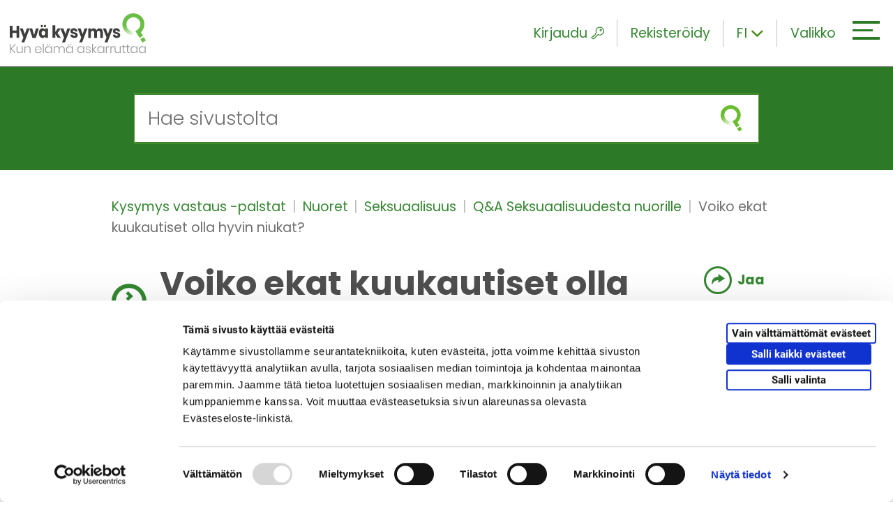

--- FILE ---
content_type: text/html; charset=UTF-8
request_url: https://www.hyvakysymys.fi/kysymys-vastaus/moi-oon-11-14v-tytto-ja-en-oo-varma-onko-mulla/
body_size: 14165
content:
<!doctype html>


    
    <html  class="no-js SingleQa_post" lang="fi">
        <head>
            <meta charset="utf-8">
            <meta http-equiv="x-ua-compatible" content="ie=edge">
            <meta name="viewport" content="width=device-width, initial-scale=1.0">

            
            
            <style id="accessible-outline"></style>         

            <title>Voiko ekat kuukautiset olla hyvin niukat? | Hyväkysymys.fi</title>

<!-- The SEO Framework by Sybre Waaijer -->
<meta name="description" content="Moi, oon 11-14v tytt&ouml;, ja en oo varma onko mulla alkanu menkat. Mulla siis oli noin kuukaus ja viikko sitten pieni veril&auml;isk&auml; mun alushousuihin." />
<meta property="og:image" content="https://storage.googleapis.com/ngo-production/2018/11/550b8659-cropped-e568881c-hyvakysymys_logo_metasome.png" />
<meta property="og:locale" content="fi_FI" />
<meta property="og:type" content="article" />
<meta property="og:title" content="Voiko ekat kuukautiset olla hyvin niukat? | Hyväkysymys.fi" />
<meta property="og:description" content="Moi, oon 11-14v tytt&ouml;, ja en oo varma onko mulla alkanu menkat. Mulla siis oli noin kuukaus ja viikko sitten pieni veril&auml;isk&auml; mun alushousuihin. Seuraavana p&auml;iv&auml;n&auml; mulla tuli vaa ihan super v&auml;h&auml;n sit&auml;&#8230;" />
<meta property="og:url" content="https://www.hyvakysymys.fi/kysymys-vastaus/moi-oon-11-14v-tytto-ja-en-oo-varma-onko-mulla/" />
<meta property="og:site_name" content="Hyväkysymys.fi" />
<meta property="og:updated_time" content="2021-04-12T11:14+00:00" />
<meta property="article:published_time" content="2021-04-12T06:32+00:00" />
<meta property="article:modified_time" content="2021-04-12T11:14+00:00" />
<meta name="twitter:card" content="summary_large_image" />
<meta name="twitter:title" content="Voiko ekat kuukautiset olla hyvin niukat? | Hyväkysymys.fi" />
<meta name="twitter:description" content="Moi, oon 11-14v tytt&ouml;, ja en oo varma onko mulla alkanu menkat. Mulla siis oli noin kuukaus ja viikko sitten pieni veril&auml;isk&auml; mun alushousuihin. Seuraavana p&auml;iv&auml;n&auml; mulla tuli vaa ihan super v&auml;h&auml;n sit&auml;&#8230;" />
<meta name="twitter:image" content="https://storage.googleapis.com/ngo-production/2018/11/550b8659-cropped-e568881c-hyvakysymys_logo_metasome.png" />
<link rel="canonical" href="https://www.hyvakysymys.fi/kysymys-vastaus/moi-oon-11-14v-tytto-ja-en-oo-varma-onko-mulla/" />
<script type="application/ld+json">{"@context":"https://schema.org","@type":"BreadcrumbList","itemListElement":[{"@type":"ListItem","position":1,"item":{"@id":"https://www.hyvakysymys.fi/","name":"Hyv\u00e4 kysymys &#x2d; Kun el\u00e4m\u00e4 askarruttaa"}},{"@type":"ListItem","position":2,"item":{"@id":"https://www.hyvakysymys.fi/kohderyhma/nuoret/","name":"Nuoret"}},{"@type":"ListItem","position":3,"item":{"@id":"https://www.hyvakysymys.fi/kysymys-vastaus/moi-oon-11-14v-tytto-ja-en-oo-varma-onko-mulla/","name":"Voiko ekat kuukautiset olla hyvin niukat?"}}]}</script>
<!-- / The SEO Framework by Sybre Waaijer | 11.00ms meta | 0.84ms boot -->

<link rel='stylesheet' id='wp-block-library-css' href='https://www.hyvakysymys.fi/wp-includes/css/dist/block-library/style.min.css?ver=6.1.1' type='text/css' media='all' />
<link rel='stylesheet' id='classic-theme-styles-css' href='https://www.hyvakysymys.fi/wp-includes/css/classic-themes.min.css?ver=1' type='text/css' media='all' />
<style id='global-styles-inline-css' type='text/css'>
body{--wp--preset--color--black: #000000;--wp--preset--color--cyan-bluish-gray: #abb8c3;--wp--preset--color--white: #ffffff;--wp--preset--color--pale-pink: #f78da7;--wp--preset--color--vivid-red: #cf2e2e;--wp--preset--color--luminous-vivid-orange: #ff6900;--wp--preset--color--luminous-vivid-amber: #fcb900;--wp--preset--color--light-green-cyan: #7bdcb5;--wp--preset--color--vivid-green-cyan: #00d084;--wp--preset--color--pale-cyan-blue: #8ed1fc;--wp--preset--color--vivid-cyan-blue: #0693e3;--wp--preset--color--vivid-purple: #9b51e0;--wp--preset--gradient--vivid-cyan-blue-to-vivid-purple: linear-gradient(135deg,rgba(6,147,227,1) 0%,rgb(155,81,224) 100%);--wp--preset--gradient--light-green-cyan-to-vivid-green-cyan: linear-gradient(135deg,rgb(122,220,180) 0%,rgb(0,208,130) 100%);--wp--preset--gradient--luminous-vivid-amber-to-luminous-vivid-orange: linear-gradient(135deg,rgba(252,185,0,1) 0%,rgba(255,105,0,1) 100%);--wp--preset--gradient--luminous-vivid-orange-to-vivid-red: linear-gradient(135deg,rgba(255,105,0,1) 0%,rgb(207,46,46) 100%);--wp--preset--gradient--very-light-gray-to-cyan-bluish-gray: linear-gradient(135deg,rgb(238,238,238) 0%,rgb(169,184,195) 100%);--wp--preset--gradient--cool-to-warm-spectrum: linear-gradient(135deg,rgb(74,234,220) 0%,rgb(151,120,209) 20%,rgb(207,42,186) 40%,rgb(238,44,130) 60%,rgb(251,105,98) 80%,rgb(254,248,76) 100%);--wp--preset--gradient--blush-light-purple: linear-gradient(135deg,rgb(255,206,236) 0%,rgb(152,150,240) 100%);--wp--preset--gradient--blush-bordeaux: linear-gradient(135deg,rgb(254,205,165) 0%,rgb(254,45,45) 50%,rgb(107,0,62) 100%);--wp--preset--gradient--luminous-dusk: linear-gradient(135deg,rgb(255,203,112) 0%,rgb(199,81,192) 50%,rgb(65,88,208) 100%);--wp--preset--gradient--pale-ocean: linear-gradient(135deg,rgb(255,245,203) 0%,rgb(182,227,212) 50%,rgb(51,167,181) 100%);--wp--preset--gradient--electric-grass: linear-gradient(135deg,rgb(202,248,128) 0%,rgb(113,206,126) 100%);--wp--preset--gradient--midnight: linear-gradient(135deg,rgb(2,3,129) 0%,rgb(40,116,252) 100%);--wp--preset--duotone--dark-grayscale: url('#wp-duotone-dark-grayscale');--wp--preset--duotone--grayscale: url('#wp-duotone-grayscale');--wp--preset--duotone--purple-yellow: url('#wp-duotone-purple-yellow');--wp--preset--duotone--blue-red: url('#wp-duotone-blue-red');--wp--preset--duotone--midnight: url('#wp-duotone-midnight');--wp--preset--duotone--magenta-yellow: url('#wp-duotone-magenta-yellow');--wp--preset--duotone--purple-green: url('#wp-duotone-purple-green');--wp--preset--duotone--blue-orange: url('#wp-duotone-blue-orange');--wp--preset--font-size--small: 13px;--wp--preset--font-size--medium: 20px;--wp--preset--font-size--large: 36px;--wp--preset--font-size--x-large: 42px;--wp--preset--spacing--20: 0.44rem;--wp--preset--spacing--30: 0.67rem;--wp--preset--spacing--40: 1rem;--wp--preset--spacing--50: 1.5rem;--wp--preset--spacing--60: 2.25rem;--wp--preset--spacing--70: 3.38rem;--wp--preset--spacing--80: 5.06rem;}:where(.is-layout-flex){gap: 0.5em;}body .is-layout-flow > .alignleft{float: left;margin-inline-start: 0;margin-inline-end: 2em;}body .is-layout-flow > .alignright{float: right;margin-inline-start: 2em;margin-inline-end: 0;}body .is-layout-flow > .aligncenter{margin-left: auto !important;margin-right: auto !important;}body .is-layout-constrained > .alignleft{float: left;margin-inline-start: 0;margin-inline-end: 2em;}body .is-layout-constrained > .alignright{float: right;margin-inline-start: 2em;margin-inline-end: 0;}body .is-layout-constrained > .aligncenter{margin-left: auto !important;margin-right: auto !important;}body .is-layout-constrained > :where(:not(.alignleft):not(.alignright):not(.alignfull)){max-width: var(--wp--style--global--content-size);margin-left: auto !important;margin-right: auto !important;}body .is-layout-constrained > .alignwide{max-width: var(--wp--style--global--wide-size);}body .is-layout-flex{display: flex;}body .is-layout-flex{flex-wrap: wrap;align-items: center;}body .is-layout-flex > *{margin: 0;}:where(.wp-block-columns.is-layout-flex){gap: 2em;}.has-black-color{color: var(--wp--preset--color--black) !important;}.has-cyan-bluish-gray-color{color: var(--wp--preset--color--cyan-bluish-gray) !important;}.has-white-color{color: var(--wp--preset--color--white) !important;}.has-pale-pink-color{color: var(--wp--preset--color--pale-pink) !important;}.has-vivid-red-color{color: var(--wp--preset--color--vivid-red) !important;}.has-luminous-vivid-orange-color{color: var(--wp--preset--color--luminous-vivid-orange) !important;}.has-luminous-vivid-amber-color{color: var(--wp--preset--color--luminous-vivid-amber) !important;}.has-light-green-cyan-color{color: var(--wp--preset--color--light-green-cyan) !important;}.has-vivid-green-cyan-color{color: var(--wp--preset--color--vivid-green-cyan) !important;}.has-pale-cyan-blue-color{color: var(--wp--preset--color--pale-cyan-blue) !important;}.has-vivid-cyan-blue-color{color: var(--wp--preset--color--vivid-cyan-blue) !important;}.has-vivid-purple-color{color: var(--wp--preset--color--vivid-purple) !important;}.has-black-background-color{background-color: var(--wp--preset--color--black) !important;}.has-cyan-bluish-gray-background-color{background-color: var(--wp--preset--color--cyan-bluish-gray) !important;}.has-white-background-color{background-color: var(--wp--preset--color--white) !important;}.has-pale-pink-background-color{background-color: var(--wp--preset--color--pale-pink) !important;}.has-vivid-red-background-color{background-color: var(--wp--preset--color--vivid-red) !important;}.has-luminous-vivid-orange-background-color{background-color: var(--wp--preset--color--luminous-vivid-orange) !important;}.has-luminous-vivid-amber-background-color{background-color: var(--wp--preset--color--luminous-vivid-amber) !important;}.has-light-green-cyan-background-color{background-color: var(--wp--preset--color--light-green-cyan) !important;}.has-vivid-green-cyan-background-color{background-color: var(--wp--preset--color--vivid-green-cyan) !important;}.has-pale-cyan-blue-background-color{background-color: var(--wp--preset--color--pale-cyan-blue) !important;}.has-vivid-cyan-blue-background-color{background-color: var(--wp--preset--color--vivid-cyan-blue) !important;}.has-vivid-purple-background-color{background-color: var(--wp--preset--color--vivid-purple) !important;}.has-black-border-color{border-color: var(--wp--preset--color--black) !important;}.has-cyan-bluish-gray-border-color{border-color: var(--wp--preset--color--cyan-bluish-gray) !important;}.has-white-border-color{border-color: var(--wp--preset--color--white) !important;}.has-pale-pink-border-color{border-color: var(--wp--preset--color--pale-pink) !important;}.has-vivid-red-border-color{border-color: var(--wp--preset--color--vivid-red) !important;}.has-luminous-vivid-orange-border-color{border-color: var(--wp--preset--color--luminous-vivid-orange) !important;}.has-luminous-vivid-amber-border-color{border-color: var(--wp--preset--color--luminous-vivid-amber) !important;}.has-light-green-cyan-border-color{border-color: var(--wp--preset--color--light-green-cyan) !important;}.has-vivid-green-cyan-border-color{border-color: var(--wp--preset--color--vivid-green-cyan) !important;}.has-pale-cyan-blue-border-color{border-color: var(--wp--preset--color--pale-cyan-blue) !important;}.has-vivid-cyan-blue-border-color{border-color: var(--wp--preset--color--vivid-cyan-blue) !important;}.has-vivid-purple-border-color{border-color: var(--wp--preset--color--vivid-purple) !important;}.has-vivid-cyan-blue-to-vivid-purple-gradient-background{background: var(--wp--preset--gradient--vivid-cyan-blue-to-vivid-purple) !important;}.has-light-green-cyan-to-vivid-green-cyan-gradient-background{background: var(--wp--preset--gradient--light-green-cyan-to-vivid-green-cyan) !important;}.has-luminous-vivid-amber-to-luminous-vivid-orange-gradient-background{background: var(--wp--preset--gradient--luminous-vivid-amber-to-luminous-vivid-orange) !important;}.has-luminous-vivid-orange-to-vivid-red-gradient-background{background: var(--wp--preset--gradient--luminous-vivid-orange-to-vivid-red) !important;}.has-very-light-gray-to-cyan-bluish-gray-gradient-background{background: var(--wp--preset--gradient--very-light-gray-to-cyan-bluish-gray) !important;}.has-cool-to-warm-spectrum-gradient-background{background: var(--wp--preset--gradient--cool-to-warm-spectrum) !important;}.has-blush-light-purple-gradient-background{background: var(--wp--preset--gradient--blush-light-purple) !important;}.has-blush-bordeaux-gradient-background{background: var(--wp--preset--gradient--blush-bordeaux) !important;}.has-luminous-dusk-gradient-background{background: var(--wp--preset--gradient--luminous-dusk) !important;}.has-pale-ocean-gradient-background{background: var(--wp--preset--gradient--pale-ocean) !important;}.has-electric-grass-gradient-background{background: var(--wp--preset--gradient--electric-grass) !important;}.has-midnight-gradient-background{background: var(--wp--preset--gradient--midnight) !important;}.has-small-font-size{font-size: var(--wp--preset--font-size--small) !important;}.has-medium-font-size{font-size: var(--wp--preset--font-size--medium) !important;}.has-large-font-size{font-size: var(--wp--preset--font-size--large) !important;}.has-x-large-font-size{font-size: var(--wp--preset--font-size--x-large) !important;}
.wp-block-navigation a:where(:not(.wp-element-button)){color: inherit;}
:where(.wp-block-columns.is-layout-flex){gap: 2em;}
.wp-block-pullquote{font-size: 1.5em;line-height: 1.6;}
</style>
<link rel='stylesheet' id='react-and-review-css-css' href='https://www.hyvakysymys.fi/app/plugins/react-and-review/assets/dist/main.css?ver=0.2.2' type='text/css' media='all' />
<link rel='stylesheet' id='theme-css-css' href='https://www.hyvakysymys.fi/app/themes/ngo/assets/dist/main.css?ver=2.13.3' type='text/css' media='all' />
<script type='text/javascript' src='https://www.hyvakysymys.fi/wp-includes/js/jquery/jquery.js' id='jquery-js'></script>
<script type='text/javascript' src='https://www.hyvakysymys.fi/app/plugins/react-and-review/assets/dist/main.js?ver=0.2.2' id='react-and-review-js-js'></script>
<link rel="icon" href="https://www.hyvakysymys.fi/uploads/2018/11/29e6d8fe-cropped-b82e4d39-favicon-150x150.png" sizes="32x32" />
<link rel="icon" href="https://www.hyvakysymys.fi/uploads/2018/11/29e6d8fe-cropped-b82e4d39-favicon-300x300.png" sizes="192x192" />
<link rel="apple-touch-icon" href="https://www.hyvakysymys.fi/uploads/2018/11/29e6d8fe-cropped-b82e4d39-favicon-300x300.png" />
<meta name="msapplication-TileImage" content="https://www.hyvakysymys.fi/uploads/2018/11/29e6d8fe-cropped-b82e4d39-favicon-300x300.png" />


            
            
                <script>
                    
                    // Note we need to init window.dataLayer before tag manager.
                    window.dataLayer = window.dataLayer || [];

                    // Push variables in the dataLayer.
                    window.dataLayer.push(
                        {"publishing_organization":"V\u00e4est\u00f6liitto"}
                    );
                </script>
            

            
            <style>
#CybotCookiebotDialogBodyLevelButtonLevelOptinAllowallSelectionWrapper { display: flex; }
#CybotCookiebotDialogBodyLevelButtonLevelOptinDeclineAll { order: 3; }
#CybotCookiebotDialogBodyLevelButtonLevelOptinAllowallSelection { order: 2; }
#CybotCookiebotDialogBodyLevelButtonLevelOptinAllowAll { order: 1; }
</style>

<script data-culture="fi" id="Cookiebot" src="https://consent.cookiebot.com/uc.js" data-cbid="9553cc86-5b89-4f6b-a6eb-80d0318aa12b" data-blockingmode="auto" type="text/javascript"></script>

<!-- Google Tag Manager -->
<script>(function(w,d,s,l,i){w[l]=w[l]||[];w[l].push({'gtm.start':
new Date().getTime(),event:'gtm.js'});var f=d.getElementsByTagName(s)[0],
j=d.createElement(s),dl=l!='dataLayer'?'&l='+l:'';j.async=true;j.src=
'https://www.googletagmanager.com/gtm.js?id='+i+dl;f.parentNode.insertBefore(j,f);
})(window,document,'script','dataLayer','GTM-TTQHPVN');</script>
<!-- End Google Tag Manager -->
        </head>

        <body class="qa_post-template-default single single-qa_post postid-248704 moi-oon-11-14v-tytto-ja-en-oo-varma-onko-mulla">

            
            <!-- Google Tag Manager (noscript) -->
<noscript><iframe src="https://www.googletagmanager.com/ns.html?id=GTM-TTQHPVN"
height="0" width="0" style="display:none;visibility:hidden"></iframe></noscript>
<!-- End Google Tag Manager (noscript) -->

            
            <a href="#main-content" class="skip-to-content ngo-button">
                Siirry sisältöön
            </a>

            <div id="js-header-wrapper" class="header-wrapper">

                
                <header class="site-masthead" role="banner">
                    
                    
                    <a class="home-link" href="https://www.hyvakysymys.fi/" rel="home">
                        <picture class="home-link__site-logo">
                            <img src="https://www.hyvakysymys.fi/app/themes/ngo/assets/images/hyvakysymys-logo-and-slogan.svg" class="home-link__site-logo__img" alt="Etusivu" />
                        </picture>
                    </a>

                    

                    
                    <div class="nav-header">

                        
                        
<div class="nav-header__some-share u-hide-from-m">

    <button class="nav-header__some-share__toggle-button nav-header__element"
        data-ctrl="Navigation"
        data-cmd="toggleMobileSomeOverlay"
        aria-label="Piilota/näytä sosiaalisen media jaot">
        <i class="ion ion-forward"></i>
    </button>

    
    <div id="js-mobile-some-overlay-wrapper" class="nav-header__some-share__wrapper" hidden>

        <span class="nav-header__some-share__wrapper__share-text">
            Jaa:
        </span>

        <ul class="nav-header__some-share__wrapper__list">
            <li class="
                nav-header__some-share__wrapper__list__item
                dropdown__list__item">
                <a href="https://www.facebook.com/sharer.php?u=https://www.hyvakysymys.fi/kysymys-vastaus/moi-oon-11-14v-tytto-ja-en-oo-varma-onko-mulla/" class="nav-header__some-share__wrapper__list__item__link" target="_blank" tabindex="-1" aria-label="facebook">
                    <span class="nav-header__some-share__wrapper__list__item__link__icon-wrapper facebook">
                        <i class="ion-social-facebook nav-header__some-share__wrapper__list__item__link__icon-wrapper__icon"></i>
                    </span>
                </a>
            </li>
            <li class="nav-header__some-share__wrapper__list__item dropdown__list__item nav-header__some-share__wrapper__list__item nav-header__some-share__wrapper__list__item--twitter">
                <a href="https://twitter.com/intent/tweet?url=https://www.hyvakysymys.fi/kysymys-vastaus/moi-oon-11-14v-tytto-ja-en-oo-varma-onko-mulla/&text=&hashtags=hyvakysymys" class="nav-header__some-share__wrapper__list__item__link" tabindex="-1" target="_blank" aria-label="twitter">
                    <span class="nav-header__some-share__wrapper__list__item__link__icon-wrapper twitter">
                        <i class="ion-social-twitter nav-header__some-share__wrapper__list__item__link__icon-wrapper__icon"></i>
                    </span>
                </a>
            </li>
            <li class="nav-header__some-share__wrapper__list__item dropdown__list__item nav-header__some-share__wrapper__list__item nav-header__some-share__wrapper__list__item--linkedin">
                <a href="https://www.linkedin.com/shareArticle?url=https://www.hyvakysymys.fi/kysymys-vastaus/moi-oon-11-14v-tytto-ja-en-oo-varma-onko-mulla/&title=" class="nav-header__some-share__wrapper__list__item__link" target="_blank" tabindex="-1" aria-label="linkedin">                
                    <span class="nav-header__some-share__wrapper__list__item__link__icon-wrapper linkedin">
                        <i class="ion-social-linkedin nav-header__some-share__wrapper__list__item__link__icon-wrapper__icon"></i>
                    </span>
                </a>
            </li>
        </ul>

        <button class="nav-header__some-share__close-button"
            tabindex="-1"
            data-ctrl="Navigation"
            data-cmd="toggleMobileSomeOverlay"
            aria-label="Sulje sosiaalisen median jakonapit">
            <i class="nav-header__some-share__close-button__icon ion-ios-close-outline"></i>
        </button>

    </div>
</div>

                        
                        


<div id="js-mega-nav-login-wrapper"
    
    class="nav-header__login u-hide u-hide-from-m-down">

    
    <button
        type="button"
        id="js-mega-nav-login-toggle"
        class="nav-header__login__toggle nav-header__element"
        aria-label="Kirjaudu"
        aria-expanded="false"
        data-ctrl="Login"
        data-home-url="https://www.hyvakysymys.fi/">
        Kirjaudu
        <i class="icon ngo-icon-key-outlined nav-header__element__icon-right" aria-hidden="true"></i>
    </button>

    
    <div id="js-mega-nav-login-dropdown"
        class="nav-header__login__dropdown u-hide"
        aria-hidden="true">

        <div class="nav-header__login__dropdown__form-wrapper">
            <div class="nav-login-form">
                <form class="nav-login-form__form" role="form" method="" id="ajax-login-form" action="">

                    <div class="nav-login-form__form__inner-wrapper overlay-loader-wrapper">

                        
                        <div id="js-mega-nav-login-spinner" class="overlay-loader-wrapper__overlay u-hide">
                            <i class="ion-load-d overlay-loader-wrapper__overlay__spinner"></i>
                        </div>

                        
                        <label for="js-mega-nav-input-username">Nimimerkki</label>
                        <input class="nav-login-form__form__inner-wrapper__input" type="text" value="" name="login_username" id="js-mega-nav-input-username" autocomplete="off" required aria-required="true">

                        
                        <label for="js-mega-nav-input-password">Salasana</label>
                        <input class="nav-login-form__form__inner-wrapper__input" type="password" value="" name="login_password" id="js-mega-nav-input-password" autocomplete="off" required aria-required="true">

                        
                        <p id="js-mega-nav-login-error" class="error-message nav-login-form__form__inner-wrapper__error u-hide">
                            
                        </p>
                    </div>

                    
                    <div class="nav-login-form__form__buttons">
                        <div class="grid">

                            
                            <div class="grid__item xxs-8">
    
                                
                                <button class="nav-login-form__form__buttons__login-button ngo-button"
                                    id="js-submit-login"
                                    type="submit"
                                    data-ctrl="Login"
                                    data-cmd="loginUser">
                                    Kirjaudu
                                </button>
                            </div>
                        </div>
                    </div>

                    
                    <div class="nav-login-form__form__forgot-password">

                        
                        <a href="https://www.hyvakysymys.fi/unohtunut-salasana" class="nav-login-form__form__forgot-password__link">
                            Unohditko salasanasi?
                        </a>
                    </div>
                </form>
            </div>
        </div>
    </div>

    

    <a href="https://www.hyvakysymys.fi/rekisteroidy" class="nav-header__element u-hide-from-m-down">
        Rekisteröidy
    </a>
</div>





<div id="js-mega-nav-logged-in-wrapper"
    class="nav-header__logged-in u-hide u-hide-from-m-down"
    data-logged-in=""
    aria-hidden="true">

    
    <button id="js-mega-nav-logged-in-toggle" class="nav-header__element"
            data-ctrl="Login" aria-expanded="false">
        
        <span class="login-username" id="js-mega-nav-logged-in-username"> 
            Omat tiedot
        </span>
        <i class="icon ngo-icon-person-circle-outlined nav-header__element__icon-right" aria-hidden="true"></i>
    </button>

    
    <div id="js-mega-nav-logged-in-wrapper-dropdown"
        class="nav-header__logged-in__dropdown"
        aria-hidden="true">

        <div class="nav-header__logged-in__dropdown__inner-wrapper">
            <div class="nav-header__logged-in__dropdown__inner-wrapper__links">

                
                <a href="https://www.hyvakysymys.fi/omat-tiedot" class="nav-header__logged-in__dropdown__inner-wrapper__links__link">
                    Omat tiedot
                </a>

                
                <a href="https://www.hyvakysymys.fi/rekisteri-ja-tietosuojaseloste/" class="nav-header__logged-in__dropdown__inner-wrapper__links__link">
                    Käyttöehdot
                </a>
            </div>

            
            <button id="js-mega-nav-logout"
                data-ctrl="Login"
                data-cmd="logoutUser"
                class="nav-header__logged-in__dropdown__inner-wrapper__button ngo-button--black"
                data-logged-in=""
                aria-hidden="true">
                Kirjaudu ulos

                
                <div class="spinner u-hide">
                    <i class="ion-load-d spinner__icon spin"></i>
                </div>
            </button>
        </div>
    </div>
</div>

                        
                        
<div class="nav-header__lang-dropdown js-dropdown">

    
    
        

            
            <button class="nav-header__element nav-header__lang-dropdown__current-lang js-dropdown__link"
            data-ctrl="Common"
            data-cmd="toggleDropdown"
            aria-label="Toggle language dropdown">
                <span class="nav-header__lang-dropdown__current-lang__slug">fi</span>
                <i class="icon ion-chevron-down u-hide-from-s-down nav-header__lang-dropdown__current-lang__icon js-dropdown__link__item"></i>
            </button>
        
    
        
    
        
    

    
    <ul class="nav-header__lang-dropdown__list js-dropdown__list" aria-hidden="true">
        
            
            
        
            
            
                
                <li class="nav-header__lang-dropdown__list__item js-dropdown__list__item">
                    <a href="https://www.hyvakysymys.fi/en/" class="nav-header__lang-dropdown__list__item__link">en</a>
                </li>
            
        
            
            
                
                <li class="nav-header__lang-dropdown__list__item js-dropdown__list__item">
                    <a href="https://www.hyvakysymys.fi/sv/" class="nav-header__lang-dropdown__list__item__link">sv</a>
                </li>
            
        
    </ul>

</div>

                        
                        <div class="nav-header__hamburger-wrapper">

                            
                            <button id="js-hamburger" 
                                class="hamburger hamburger--squeeze mobile-hamburger"
                                data-ctrl="Navigation"
                                data-cmd="toggleMobileOverlay"
                                aria-label="Avaa tai sulje mobiilivalikko"
                                aria-expanded="false" 
                                aria-controls="js-mobile-overlay">

                                <span class="hamburger-box">
                                    <span class="hamburger-inner"></span>
                                </span>
                            </button>
                            

                            
                            <button id="js-mega-menu-hamburger" 
                                class="hamburger hamburger--squeeze mega-menu-hamburger"
                                data-ctrl="Navigation"
                                data-cmd="toggleMegaMenu"
                                aria-label="Avaa tai sulje päävalikko"
                                aria-expanded="false" 
                                aria-controls="js-mega-menu">

                                
                                <span class="nav-header__hamburger-wrapper__text u-hide-from-s-down">
                                    Valikko
                                </span>

                                <span class="hamburger-box">
                                    <span class="hamburger-inner"></span>
                                </span>
                            </button>
                            
                        </div>

                    </div>

                    
                    <nav class="nav--desktop" role="navigation" aria-label="Päävalikko">

                        
                        <div class="nav">
                            <div class="main-menu--mega-menu" id="js-mega-menu">
    <div class="grid gutter-0">

        
        <div class="grid__item s-4 l-4 parent-menu">

            <ul class="parent-menu__list menu-depth-1">

                
                
                    <li class="parent-menu__list__item">
                        <a href="https://www.hyvakysymys.fi/" class="parent-menu__list__item__link menu-link-lvl-1">
                            Etusivu
                        </a>
                    </li>
                

                
                <li class="parent-menu__list__item menu-item-has-children js-active" data-submenu-id="target-groups">
                    <a href="#" class="parent-menu__list__item__link menu-link-lvl-1" aria-expanded="true">
                        Kenelle?
                    </a>

                    
                        <ul class="child-menu__lists-wrapper__group menu-depth-2 sub-menu js-active" data-parent-id="target-groups">
                            
                                <li class="child-menu__lists-wrapper__group__item">
                                    <a href="https://www.hyvakysymys.fi/kohderyhma/aikuiset/" class="child-menu__lists-wrapper__group__item__link">
                                        <p class="child-menu__lists-wrapper__group__item__link__text">Aikuiset</p>
                                    </a>
                                </li>
                            
                                <li class="child-menu__lists-wrapper__group__item">
                                    <a href="https://www.hyvakysymys.fi/kohderyhma/ikaihmiset/" class="child-menu__lists-wrapper__group__item__link">
                                        <p class="child-menu__lists-wrapper__group__item__link__text">Ikäihmiset</p>
                                    </a>
                                </li>
                            
                                <li class="child-menu__lists-wrapper__group__item">
                                    <a href="https://www.hyvakysymys.fi/kohderyhma/nuoret/" class="child-menu__lists-wrapper__group__item__link">
                                        <p class="child-menu__lists-wrapper__group__item__link__text">Nuoret</p>
                                    </a>
                                </li>
                            
                                <li class="child-menu__lists-wrapper__group__item">
                                    <a href="https://www.hyvakysymys.fi/kohderyhma/parit/" class="child-menu__lists-wrapper__group__item__link">
                                        <p class="child-menu__lists-wrapper__group__item__link__text">Parit</p>
                                    </a>
                                </li>
                            
                                <li class="child-menu__lists-wrapper__group__item">
                                    <a href="https://www.hyvakysymys.fi/kohderyhma/perheet/" class="child-menu__lists-wrapper__group__item__link">
                                        <p class="child-menu__lists-wrapper__group__item__link__text">Perheet</p>
                                    </a>
                                </li>
                            
                        </ul>
                    

                </li>

                
                <li class="parent-menu__list__item menu-item-has-children" data-submenu-id="topics">
                    <a href="#" class="parent-menu__list__item__link menu-link-lvl-1" aria-expanded="false">
                        Aihealueet
                    </a>

                    
                        <ul class="child-menu__lists-wrapper__group menu-depth-2 sub-menu" data-parent-id="topics">
                            
                                <li class="child-menu__lists-wrapper__group__item">
                                    <a href="https://www.hyvakysymys.fi/aihealue/arki/" class="child-menu__lists-wrapper__group__item__link">
                                        <p class="child-menu__lists-wrapper__group__item__link__text">Arki</p>
                                    </a>
                                </li>
                            
                                <li class="child-menu__lists-wrapper__group__item">
                                    <a href="https://www.hyvakysymys.fi/aihealue/hyvinvointi/" class="child-menu__lists-wrapper__group__item__link">
                                        <p class="child-menu__lists-wrapper__group__item__link__text">Hyvinvointi ja terveys</p>
                                    </a>
                                </li>
                            
                                <li class="child-menu__lists-wrapper__group__item">
                                    <a href="https://www.hyvakysymys.fi/aihealue/ihmissuhteet/" class="child-menu__lists-wrapper__group__item__link">
                                        <p class="child-menu__lists-wrapper__group__item__link__text">Ihmissuhteet</p>
                                    </a>
                                </li>
                            
                                <li class="child-menu__lists-wrapper__group__item">
                                    <a href="https://www.hyvakysymys.fi/aihealue/kriisit/" class="child-menu__lists-wrapper__group__item__link">
                                        <p class="child-menu__lists-wrapper__group__item__link__text">Kriisit</p>
                                    </a>
                                </li>
                            
                                <li class="child-menu__lists-wrapper__group__item">
                                    <a href="https://www.hyvakysymys.fi/aihealue/monikulttuurisuus/" class="child-menu__lists-wrapper__group__item__link">
                                        <p class="child-menu__lists-wrapper__group__item__link__text">Monikulttuurisuus</p>
                                    </a>
                                </li>
                            
                                <li class="child-menu__lists-wrapper__group__item">
                                    <a href="https://www.hyvakysymys.fi/aihealue/nuorten-elama/" class="child-menu__lists-wrapper__group__item__link">
                                        <p class="child-menu__lists-wrapper__group__item__link__text">Nuorten elämä</p>
                                    </a>
                                </li>
                            
                                <li class="child-menu__lists-wrapper__group__item">
                                    <a href="https://www.hyvakysymys.fi/aihealue/parisuhde/" class="child-menu__lists-wrapper__group__item__link">
                                        <p class="child-menu__lists-wrapper__group__item__link__text">Parisuhde</p>
                                    </a>
                                </li>
                            
                                <li class="child-menu__lists-wrapper__group__item">
                                    <a href="https://www.hyvakysymys.fi/aihealue/seksuaalisuus/" class="child-menu__lists-wrapper__group__item__link">
                                        <p class="child-menu__lists-wrapper__group__item__link__text">Seksuaalisuus</p>
                                    </a>
                                </li>
                            
                                <li class="child-menu__lists-wrapper__group__item">
                                    <a href="https://www.hyvakysymys.fi/aihealue/vanhemmuus/" class="child-menu__lists-wrapper__group__item__link">
                                        <p class="child-menu__lists-wrapper__group__item__link__text">Vanhemmuus</p>
                                    </a>
                                </li>
                            
                        </ul>
                    

                </li>

                
                <li class="parent-menu__list__item menu-item-has-children" data-submenu-id="post-types">
                    <a href="#" class="parent-menu__list__item__link menu-link-lvl-1" aria-expanded="false">
                        Palvelut
                    </a>

                    
                    

                        <ul class="child-menu__lists-wrapper__group menu-depth-2 sub-menu" data-parent-id="post-types">
                            
                                <li class="child-menu__lists-wrapper__group__item">
                                    <a href="https://www.hyvakysymys.fi/artikkeli/" class="child-menu__lists-wrapper__group__item__link">
                                        
                                        
                                            <i class="ngo-icon-article child-menu__lists-wrapper__group__item__link__icon" aria-hidden="true"></i>
                                        
                                        <p class="child-menu__lists-wrapper__group__item__link__text">Artikkelit</p>
                                    </a>
                                </li>
                            
                                <li class="child-menu__lists-wrapper__group__item">
                                    <a href="https://www.hyvakysymys.fi/tehtavat/" class="child-menu__lists-wrapper__group__item__link">
                                        
                                        
                                            <i class="ngo-icon-educational child-menu__lists-wrapper__group__item__link__icon" aria-hidden="true"></i>
                                        
                                        <p class="child-menu__lists-wrapper__group__item__link__text">Tehtävät</p>
                                    </a>
                                </li>
                            
                                <li class="child-menu__lists-wrapper__group__item">
                                    <a href="https://www.hyvakysymys.fi/kurssi/" class="child-menu__lists-wrapper__group__item__link">
                                        
                                        
                                            <i class="ngo-icon-course child-menu__lists-wrapper__group__item__link__icon" aria-hidden="true"></i>
                                        
                                        <p class="child-menu__lists-wrapper__group__item__link__text">Kurssit</p>
                                    </a>
                                </li>
                            
                                <li class="child-menu__lists-wrapper__group__item">
                                    <a href="https://www.hyvakysymys.fi/keskusteluryhmat/" class="child-menu__lists-wrapper__group__item__link">
                                        
                                        
                                            <i class="ngo-icon-key child-menu__lists-wrapper__group__item__link__icon" aria-hidden="true"></i>
                                        
                                        <p class="child-menu__lists-wrapper__group__item__link__text">Keskusteluryhmät</p>
                                    </a>
                                </li>
                            
                                <li class="child-menu__lists-wrapper__group__item">
                                    <a href="https://www.hyvakysymys.fi/luennot/" class="child-menu__lists-wrapper__group__item__link">
                                        
                                        
                                            <i class="ngo-icon-lecture child-menu__lists-wrapper__group__item__link__icon" aria-hidden="true"></i>
                                        
                                        <p class="child-menu__lists-wrapper__group__item__link__text">Luennot</p>
                                    </a>
                                </li>
                            
                                <li class="child-menu__lists-wrapper__group__item">
                                    <a href="https://www.hyvakysymys.fi/podcast/" class="child-menu__lists-wrapper__group__item__link">
                                        
                                        
                                            <i class="ngo-icon-podcast child-menu__lists-wrapper__group__item__link__icon" aria-hidden="true"></i>
                                        
                                        <p class="child-menu__lists-wrapper__group__item__link__text">Podcastit</p>
                                    </a>
                                </li>
                            
                                <li class="child-menu__lists-wrapper__group__item">
                                    <a href="https://www.hyvakysymys.fi/ryhmachat/" class="child-menu__lists-wrapper__group__item__link">
                                        
                                        
                                            <i class="ngo-icon-group-chat child-menu__lists-wrapper__group__item__link__icon" aria-hidden="true"></i>
                                        
                                        <p class="child-menu__lists-wrapper__group__item__link__text">Ryhmächatit</p>
                                    </a>
                                </li>
                            
                                <li class="child-menu__lists-wrapper__group__item">
                                    <a href="https://www.hyvakysymys.fi/puhelin/" class="child-menu__lists-wrapper__group__item__link">
                                        
                                        
                                            <i class="ngo-icon-phone child-menu__lists-wrapper__group__item__link__icon" aria-hidden="true"></i>
                                        
                                        <p class="child-menu__lists-wrapper__group__item__link__text">Puhelimet</p>
                                    </a>
                                </li>
                            
                                <li class="child-menu__lists-wrapper__group__item">
                                    <a href="https://www.hyvakysymys.fi/ajanvarauschat" class="child-menu__lists-wrapper__group__item__link">
                                        
                                        
                                            <i class="ngo-icon-scheduled-chat child-menu__lists-wrapper__group__item__link__icon" aria-hidden="true"></i>
                                        
                                        <p class="child-menu__lists-wrapper__group__item__link__text">Ajanvarauschatit</p>
                                    </a>
                                </li>
                            
                                <li class="child-menu__lists-wrapper__group__item">
                                    <a href="https://www.hyvakysymys.fi/paivystyschatti/" class="child-menu__lists-wrapper__group__item__link">
                                        
                                        
                                            <i class="ngo-icon-chat child-menu__lists-wrapper__group__item__link__icon" aria-hidden="true"></i>
                                        
                                        <p class="child-menu__lists-wrapper__group__item__link__text">Päivystyschatit</p>
                                    </a>
                                </li>
                            
                                <li class="child-menu__lists-wrapper__group__item">
                                    <a href="https://www.hyvakysymys.fi/palvelukortti/" class="child-menu__lists-wrapper__group__item__link">
                                        
                                        
                                            <i class="ngo-icon-service-card child-menu__lists-wrapper__group__item__link__icon" aria-hidden="true"></i>
                                        
                                        <p class="child-menu__lists-wrapper__group__item__link__text">Palvelukortit</p>
                                    </a>
                                </li>
                            
                                <li class="child-menu__lists-wrapper__group__item">
                                    <a href="https://www.hyvakysymys.fi/testi/" class="child-menu__lists-wrapper__group__item__link">
                                        
                                        
                                            <i class="ngo-icon-test child-menu__lists-wrapper__group__item__link__icon" aria-hidden="true"></i>
                                        
                                        <p class="child-menu__lists-wrapper__group__item__link__text">Testit</p>
                                    </a>
                                </li>
                            
                                <li class="child-menu__lists-wrapper__group__item">
                                    <a href="https://www.hyvakysymys.fi/video/" class="child-menu__lists-wrapper__group__item__link">
                                        
                                        
                                            <i class="ngo-icon-video child-menu__lists-wrapper__group__item__link__icon" aria-hidden="true"></i>
                                        
                                        <p class="child-menu__lists-wrapper__group__item__link__text">Videot</p>
                                    </a>
                                </li>
                            
                                <li class="child-menu__lists-wrapper__group__item">
                                    <a href="https://www.hyvakysymys.fi/kysymys-vastaus-palstat/" class="child-menu__lists-wrapper__group__item__link">
                                        
                                        
                                            <i class="ngo-icon-right-left child-menu__lists-wrapper__group__item__link__icon" aria-hidden="true"></i>
                                        
                                        <p class="child-menu__lists-wrapper__group__item__link__text">Kysymys vastaus -palstat</p>
                                    </a>
                                </li>
                            
                        </ul>
                    

                </li>

                
                <li class="parent-menu__list__item">
                    <a href="https://www.hyvakysymys.fi/tiedotteet/" class="parent-menu__list__item__link menu-link-lvl-1">
                        Tiedotteet
                    </a>
                </li>

            </ul>
        </div>

        
        <div class="grid__item s-4 l-5 child-menu">
            <div class="child-menu__lists-wrapper"></div>
        </div>

        
        <div class="grid__item s-4 l-3 mega-menu-right-side">

            
            <ul class="menu-depth-1 mega-menu-right-side__nav">
	
		
		<li class="menu-item-lvl-1 menu-item menu-item-175" id="menu_item_175">

<a class="menu-link menu-link-lvl-1" 
	href="https://www.hyvakysymys.fi/tietoa-palvelusta/"
	>
	Tietoa palvelusta
</a>


	
		
		
		
	

</li>

	
		
		<li class="menu-item-lvl-1 menu-item menu-item-30472" id="menu_item_30472">

<a class="menu-link menu-link-lvl-1" 
	href="https://www.hyvakysymys.fi/rekisteri-ja-tietosuojaseloste/"
	>
	Rekisteri- ja tietosuojaseloste
</a>


	
		
		
		
	

</li>

	
		
		<li class="menu-item-lvl-1 menu-item menu-item-208264" id="menu_item_208264">

<a class="menu-link menu-link-lvl-1" 
	href="https://www.hyvakysymys.fi/tietosuojaseloste-laitteellesi-asetettavat-evasteet-ja-muu-data/"
	>
	Evästeet
</a>


	
		
		
		
	

</li>

	
		
		<li class="menu-item-lvl-1 menu-item menu-item-68761" id="menu_item_68761">

<a class="menu-link menu-link-lvl-1" 
	href="https://www.hyvakysymys.fi/tietoa-palvelusta/saavutettavuusseloste/"
	>
	Saavutettavuusseloste
</a>


	
		
		
		
	

</li>

	
		
		<li class="menu-item-lvl-1 menu-item menu-item-191683" id="menu_item_191683">

<a class="menu-link menu-link-lvl-1" 
	href="https://www.hyvakysymys.fi/kumppanijarjestot/"
	>
	Kumppanijärjestöt
</a>


	
		
		
		
	

</li>

	
		
		<li class="menu-item-lvl-1 menu-item menu-item-172" id="menu_item_172">

<a class="menu-link menu-link-lvl-1" 
	href="https://www.hyvakysymys.fi/anna-palautetta/"
	>
	Anna palautetta
</a>


	
		
		
		
	

</li>

	
</ul>

            

        </div>
        
    </div>
    

</div>
                            
<div class="main-menu main-menu--mobile u-hide-from-l" id="js-mobile-overlay">

    
    
<div class="mobile-login">

    
    <div class="grid gutter-0">
        <div class="grid__item xxs-6">

            
            <button id="js-mobile-login-toggle-button"
                class="mobile-login__login-button u-hide"
                data-ctrl="Login"
                data-cmd="toggleMobileLoginWrapper"
                aria-hidden="true">
                Kirjaudu
                <i class="mobile-login__login-button__icon icon-right ngo-icon-key-outlined" aria-hidden="true"></i>
            </button>

            
            <a id="js-mobile-button-my-profile"
                href="https://www.hyvakysymys.fi/omat-tiedot"
                class="mobile-login__my-profile-button u-hide"
                aria-hidden="true">
                <i class="mobile-login__my-profile-button__icon icon-left ngo-icon-person-circle-outlined" aria-hidden="true"></i>
                Omat tiedot
            </a>
        </div>

        <div class="grid__item xxs-6">

            
            <a id="js-mobile-button-register"
            href="https://www.hyvakysymys.fi/rekisteroidy"
            class="mobile-login__register-button u-hide">
                Rekisteröidy
                <i class="mobile-login__register-button__icon icon-right ion-ios-person-outline" aria-hidden="true"></i>
            </a>

            
            <button id="js-mobile-button-logout"
                class="mobile-login__logout-button u-hide"
                data-ctrl="Login"
                data-cmd="logoutUser">
                Kirjaudu ulos
                <i class="mobile-login__login-button__icon icon-right ion-log-out" aria-hidden="true"></i>
            </button>

        </div>
    </div>

    
    <div id="js-mobile-login-wrapper" class="mobile-login__login" aria-hidden="true">
        <div class="nav-login-form">

            <form class="nav-login-form__form" role="form" method="" id="mobile-ajax-login-form" action="">

                <div class="nav-login-form__form__inner-wrapper overlay-loader-wrapper">

                    
                    <div id="js-mobile-login-spinner" class="overlay-loader-wrapper__overlay u-hide">
                        <i class="ion-load-d overlay-loader-wrapper__overlay__spinner"></i>
                    </div>

                    
                    <label for="js-mobile-input-username">Nimimerkki</label>
                    <input class="nav-login-form__form__inner-wrapper__input" type="text" value="" name="login_username" id="js-mobile-input-username" autocomplete="off" required aria-required="true">

                    
                    <label for="js-mobile-input-password">Salasana</label>
                    <input class="nav-login-form__form__inner-wrapper__input" type="password" value="" name="login_password" id="js-mobile-input-password" autocomplete="off" required aria-required="true">

                    
                    <p id="js-mobile-login-error" class="error-message nav-login-form__form__inner-wrapper__error u-hide">
                        
                    </p>
                </div>

                
                <button class="mobile-login__login__form__login-button ngo-button"
                    id="js-mobile-submit-login"
                    type="submit"
                    data-ctrl="Login"
                    data-cmd="loginUser"
                    data-menu-type="mobile">
                    Kirjaudu
                </button>

                
                <div class="nav-login-form__form__forgot-password">

                    
                    <a href="https://www.hyvakysymys.fi/unohtunut-salasana" class="nav-login-form__form__forgot-password__link">
                        Unohditko salasanasi?
                    </a>
                </div>

            </form>
        </div>
    </div>

    
    <div id="js-mobile-logged-in-wrapper" class="mobile-login__logged-in" aria-hidden="true">
    </div>
</div>

    
    <ul class="menu menu-depth-1">

        
        
            <li class="menu-item-lvl-1">

                <div class="menu-item__toggle-wrapper">
                    <a href="https://www.hyvakysymys.fi/" class="menu-item__toggle-wrapper__link">
                        Etusivu
                    </a>
                </div>
            </li>
        

        
        
            <li class="menu-item-lvl-1 menu-item-has-children">

                <div class="menu-item__toggle-wrapper">

                    <a href="#" class="menu-item__toggle-wrapper__link js-toggle-submenu" aria-expanded="false" aria-label="Avaa tai sulje alavalikko: 
                    Kenelle?">
                        Kenelle?
                    </a>

                    
                    <i class="menu-item__toggle-wrapper__icon icon ion-plus-circled js-toggle-submenu"></i>
                </div>

                
                
                    <ul class="menu-depth-2 sub-menu" aria-hidden="true">

                        
                            <li class="menu-item-lvl-2">
                                <a href="https://www.hyvakysymys.fi/kohderyhma/aikuiset/" class="menu-link menu-link-lvl-2">
                                    <p class="menu-link-lvl-2__text">Aikuiset</p>
                                </a>
                            </li>
                        
                            <li class="menu-item-lvl-2">
                                <a href="https://www.hyvakysymys.fi/kohderyhma/ikaihmiset/" class="menu-link menu-link-lvl-2">
                                    <p class="menu-link-lvl-2__text">Ikäihmiset</p>
                                </a>
                            </li>
                        
                            <li class="menu-item-lvl-2">
                                <a href="https://www.hyvakysymys.fi/kohderyhma/nuoret/" class="menu-link menu-link-lvl-2">
                                    <p class="menu-link-lvl-2__text">Nuoret</p>
                                </a>
                            </li>
                        
                            <li class="menu-item-lvl-2">
                                <a href="https://www.hyvakysymys.fi/kohderyhma/parit/" class="menu-link menu-link-lvl-2">
                                    <p class="menu-link-lvl-2__text">Parit</p>
                                </a>
                            </li>
                        
                            <li class="menu-item-lvl-2">
                                <a href="https://www.hyvakysymys.fi/kohderyhma/perheet/" class="menu-link menu-link-lvl-2">
                                    <p class="menu-link-lvl-2__text">Perheet</p>
                                </a>
                            </li>
                        
                    </ul>
                

            </li>
        

        
        
            <li class="menu-item-lvl-1 menu-item-has-children">

                <div class="menu-item__toggle-wrapper">

                    <a href="#" class="menu-item__toggle-wrapper__link js-toggle-submenu" aria-expanded="false" aria-label="Avaa tai sulje alavalikko: 
                    Aihealueet">
                        Aihealueet
                    </a>

                    
                    <i class="menu-item__toggle-wrapper__icon icon ion-plus-circled js-toggle-submenu"></i>
                </div>

                
                <ul class="menu-depth-2 sub-menu" aria-hidden="true">

                    
                        <li class="menu-item-lvl-2">
                            <a href="https://www.hyvakysymys.fi/aihealue/arki/" class="menu-link menu-link-lvl-2">
                                <p class="menu-link-lvl-2__text">Arki</p>
                            </a>
                        </li>
                    
                        <li class="menu-item-lvl-2">
                            <a href="https://www.hyvakysymys.fi/aihealue/hyvinvointi/" class="menu-link menu-link-lvl-2">
                                <p class="menu-link-lvl-2__text">Hyvinvointi ja terveys</p>
                            </a>
                        </li>
                    
                        <li class="menu-item-lvl-2">
                            <a href="https://www.hyvakysymys.fi/aihealue/ihmissuhteet/" class="menu-link menu-link-lvl-2">
                                <p class="menu-link-lvl-2__text">Ihmissuhteet</p>
                            </a>
                        </li>
                    
                        <li class="menu-item-lvl-2">
                            <a href="https://www.hyvakysymys.fi/aihealue/kriisit/" class="menu-link menu-link-lvl-2">
                                <p class="menu-link-lvl-2__text">Kriisit</p>
                            </a>
                        </li>
                    
                        <li class="menu-item-lvl-2">
                            <a href="https://www.hyvakysymys.fi/aihealue/monikulttuurisuus/" class="menu-link menu-link-lvl-2">
                                <p class="menu-link-lvl-2__text">Monikulttuurisuus</p>
                            </a>
                        </li>
                    
                        <li class="menu-item-lvl-2">
                            <a href="https://www.hyvakysymys.fi/aihealue/nuorten-elama/" class="menu-link menu-link-lvl-2">
                                <p class="menu-link-lvl-2__text">Nuorten elämä</p>
                            </a>
                        </li>
                    
                        <li class="menu-item-lvl-2">
                            <a href="https://www.hyvakysymys.fi/aihealue/parisuhde/" class="menu-link menu-link-lvl-2">
                                <p class="menu-link-lvl-2__text">Parisuhde</p>
                            </a>
                        </li>
                    
                        <li class="menu-item-lvl-2">
                            <a href="https://www.hyvakysymys.fi/aihealue/seksuaalisuus/" class="menu-link menu-link-lvl-2">
                                <p class="menu-link-lvl-2__text">Seksuaalisuus</p>
                            </a>
                        </li>
                    
                        <li class="menu-item-lvl-2">
                            <a href="https://www.hyvakysymys.fi/aihealue/vanhemmuus/" class="menu-link menu-link-lvl-2">
                                <p class="menu-link-lvl-2__text">Vanhemmuus</p>
                            </a>
                        </li>
                    
                </ul>

            </li>
       

        
       
            <li class="menu-item-lvl-1 menu-item-has-children">

                <div class="menu-item__toggle-wrapper">
                    <a href="#" class="menu-item__toggle-wrapper__link js-toggle-submenu" aria-expanded="false" aria-label="Avaa tai sulje alavalikko: 
                    Palvelut">
                        Palvelut
                    </a>

                    
                    <i class="menu-item__toggle-wrapper__icon icon ion-plus-circled js-toggle-submenu"></i>
                </div>

                <ul class="menu-depth-2 sub-menu mobile-services-list" aria-hidden="true">

                    
                        <li class="menu-item-lvl-2 mobile-services-list__item">
                            <a href="https://www.hyvakysymys.fi/artikkeli/" class="menu-link menu-link-lvl-2 mobile-services-list__item__link">
                                <i class="ngo-icon-article mobile-services-list__item__link__icon" aria-hidden="true"></i>
                                <p class="menu-link-lvl-2__text">Artikkelit</p>
                            </a>
                        </li>
                    
                        <li class="menu-item-lvl-2 mobile-services-list__item">
                            <a href="https://www.hyvakysymys.fi/tehtavat/" class="menu-link menu-link-lvl-2 mobile-services-list__item__link">
                                <i class="ngo-icon-educational mobile-services-list__item__link__icon" aria-hidden="true"></i>
                                <p class="menu-link-lvl-2__text">Tehtävät</p>
                            </a>
                        </li>
                    
                        <li class="menu-item-lvl-2 mobile-services-list__item">
                            <a href="https://www.hyvakysymys.fi/kurssi/" class="menu-link menu-link-lvl-2 mobile-services-list__item__link">
                                <i class="ngo-icon-course mobile-services-list__item__link__icon" aria-hidden="true"></i>
                                <p class="menu-link-lvl-2__text">Kurssit</p>
                            </a>
                        </li>
                    
                        <li class="menu-item-lvl-2 mobile-services-list__item">
                            <a href="https://www.hyvakysymys.fi/keskusteluryhmat/" class="menu-link menu-link-lvl-2 mobile-services-list__item__link">
                                <i class="ngo-icon-key mobile-services-list__item__link__icon" aria-hidden="true"></i>
                                <p class="menu-link-lvl-2__text">Keskusteluryhmät</p>
                            </a>
                        </li>
                    
                        <li class="menu-item-lvl-2 mobile-services-list__item">
                            <a href="https://www.hyvakysymys.fi/luennot/" class="menu-link menu-link-lvl-2 mobile-services-list__item__link">
                                <i class="ngo-icon-lecture mobile-services-list__item__link__icon" aria-hidden="true"></i>
                                <p class="menu-link-lvl-2__text">Luennot</p>
                            </a>
                        </li>
                    
                        <li class="menu-item-lvl-2 mobile-services-list__item">
                            <a href="https://www.hyvakysymys.fi/podcast/" class="menu-link menu-link-lvl-2 mobile-services-list__item__link">
                                <i class="ngo-icon-podcast mobile-services-list__item__link__icon" aria-hidden="true"></i>
                                <p class="menu-link-lvl-2__text">Podcastit</p>
                            </a>
                        </li>
                    
                        <li class="menu-item-lvl-2 mobile-services-list__item">
                            <a href="https://www.hyvakysymys.fi/ryhmachat/" class="menu-link menu-link-lvl-2 mobile-services-list__item__link">
                                <i class="ngo-icon-group-chat mobile-services-list__item__link__icon" aria-hidden="true"></i>
                                <p class="menu-link-lvl-2__text">Ryhmächatit</p>
                            </a>
                        </li>
                    
                        <li class="menu-item-lvl-2 mobile-services-list__item">
                            <a href="https://www.hyvakysymys.fi/puhelin/" class="menu-link menu-link-lvl-2 mobile-services-list__item__link">
                                <i class="ngo-icon-phone mobile-services-list__item__link__icon" aria-hidden="true"></i>
                                <p class="menu-link-lvl-2__text">Puhelimet</p>
                            </a>
                        </li>
                    
                        <li class="menu-item-lvl-2 mobile-services-list__item">
                            <a href="https://www.hyvakysymys.fi/ajanvarauschat" class="menu-link menu-link-lvl-2 mobile-services-list__item__link">
                                <i class="ngo-icon-scheduled-chat mobile-services-list__item__link__icon" aria-hidden="true"></i>
                                <p class="menu-link-lvl-2__text">Ajanvarauschatit</p>
                            </a>
                        </li>
                    
                        <li class="menu-item-lvl-2 mobile-services-list__item">
                            <a href="https://www.hyvakysymys.fi/paivystyschatti/" class="menu-link menu-link-lvl-2 mobile-services-list__item__link">
                                <i class="ngo-icon-chat mobile-services-list__item__link__icon" aria-hidden="true"></i>
                                <p class="menu-link-lvl-2__text">Päivystyschatit</p>
                            </a>
                        </li>
                    
                        <li class="menu-item-lvl-2 mobile-services-list__item">
                            <a href="https://www.hyvakysymys.fi/palvelukortti/" class="menu-link menu-link-lvl-2 mobile-services-list__item__link">
                                <i class="ngo-icon-service-card mobile-services-list__item__link__icon" aria-hidden="true"></i>
                                <p class="menu-link-lvl-2__text">Palvelukortit</p>
                            </a>
                        </li>
                    
                        <li class="menu-item-lvl-2 mobile-services-list__item">
                            <a href="https://www.hyvakysymys.fi/testi/" class="menu-link menu-link-lvl-2 mobile-services-list__item__link">
                                <i class="ngo-icon-test mobile-services-list__item__link__icon" aria-hidden="true"></i>
                                <p class="menu-link-lvl-2__text">Testit</p>
                            </a>
                        </li>
                    
                        <li class="menu-item-lvl-2 mobile-services-list__item">
                            <a href="https://www.hyvakysymys.fi/video/" class="menu-link menu-link-lvl-2 mobile-services-list__item__link">
                                <i class="ngo-icon-video mobile-services-list__item__link__icon" aria-hidden="true"></i>
                                <p class="menu-link-lvl-2__text">Videot</p>
                            </a>
                        </li>
                    
                        <li class="menu-item-lvl-2 mobile-services-list__item">
                            <a href="https://www.hyvakysymys.fi/kysymys-vastaus-palstat/" class="menu-link menu-link-lvl-2 mobile-services-list__item__link">
                                <i class="ngo-icon-right-left mobile-services-list__item__link__icon" aria-hidden="true"></i>
                                <p class="menu-link-lvl-2__text">Kysymys vastaus -palstat</p>
                            </a>
                        </li>
                    
                </ul>

                
            </li>
        

        
        <li class="menu-item-lvl-1">

            <div class="menu-item__toggle-wrapper">
                <a href="https://www.hyvakysymys.fi/tiedotteet/" class="menu-item__toggle-wrapper__link">
                    Tiedotteet
                </a>
            </div>
        </li>
    </ul>
</div>
                        </div>
                    </nav>
                </header>
                

                
                    
<div class="search-form">
    <div class="search-form__wrapper">
        <form class="search-form__wrapper__form" role="search" method="get" id="searchform" action="https://www.hyvakysymys.fi/">

            <input class="search-form__wrapper__form__input ui-autocomplete-input" type="text" value="" name="s" id="s" placeholder="Hae sivustolta" aria-label="Hae sivustolta" autocomplete="off">

            
            

            
            

            
            

            <button class="search-form__wrapper__form__submit" id="js-submit-search" aria-label="Aloita haku">
                <input class="button search-form__wrapper__form__submit__button" name="submit" type="submit" value="Haku" aria-label="Haku">
                <img src="https://www.hyvakysymys.fi/app/themes/ngo/assets/images/ngo-search-icon.svg" id="js-search-icon" class="button search-form__wrapper__form__submit__icon" alt="hae" />
                <i id="js-search-spinner" class="ion-load-d spinner__icon spin"></i>
            </button>
        </form>
    </div>

</div>

                

            </div>
            
        

        
        <div class="site-wrapper" id="main-content">


	
    

    	
	    

    <div class="content-wrapper">
        <div class="breadcrumb">

            
            
                
                    
                    

                        <a href="https://www.hyvakysymys.fi/kysymys-vastaus-palstat/" class="breadcrumb__link">
                            Kysymys vastaus -palstat
                        </a>
                    

                    
                    <span class="breadcrumb__separator">|</span>
                
            
                
                    
                    

                        <a href="https://www.hyvakysymys.fi/kohderyhma/nuoret/" class="breadcrumb__link">
                            Nuoret
                        </a>
                    

                    
                    <span class="breadcrumb__separator">|</span>
                
            
                
                    
                    

                        <a href="https://www.hyvakysymys.fi/aihealue/seksuaalisuus/" class="breadcrumb__link">
                            Seksuaalisuus
                        </a>
                    

                    
                    <span class="breadcrumb__separator">|</span>
                
            
                
                    
                    

                        <a href="https://www.hyvakysymys.fi/kysymys-vastaus-palstat/qa-seksuaalisuudesta-nuorille/" class="breadcrumb__link">
                            Q&amp;A Seksuaalisuudesta nuorille
                        </a>
                    

                    
                    <span class="breadcrumb__separator">|</span>
                
            
                
                    
                    

                        
                        <span class="breadcrumb__link--current disabled">
                            Voiko ekat kuukautiset olla hyvin niukat?
                        </span>

                    

                    
                    
                
            

        </div>
    </div>


		<div class="content-wrapper single-wrapper">

            
            
<div class="heading">

    
    <div class="heading__text-wrapper">

        
        <div class="heading__text-wrapper__title-wrapper">

            
            
                <i class="heading__text-wrapper__title-wrapper__icon ngo-icon-right-left" aria-hidden="true"></i>
            

            <h1 class="heading__text-wrapper__title-wrapper__title">Voiko ekat kuukautiset olla hyvin niukat?</h1>
        </div>

        
        
    </div>

    
    
        
<div class="heading__some u-hide-from-s-down dropdown js-dropdown">

    
    <button type="button" class="heading__some__toggle dropdown__button js-dropdown__link"
        data-ctrl="Common"
        data-cmd="toggleDropdown" aria-expanded="false">

        <i class="heading__some__toggle__icon icon-some-share js-dropdown__link__item"></i>
        <span class="heading__some__toggle__text js-dropdown__link__item">Jaa</span>
    </button>

    
    <div class="heading__some__list-wrapper js-dropdown__list" aria-hidden="true">
        <div class="heading__some__list-wrapper__inner">
            <span class="arrow-up">
                <span class="arrow-up__triangle">
                    <span class="arrow-up__triangle__upper">
                    </span>

                    <span class="arrow-up__triangle__shadow">
                    </span>
                </span>
            </span>

            <ul class="heading__some__list-wrapper__inner__list dropdown__list" role="menu">
                <li class="
                    heading__some__list-wrapper__inner__list__item
                    dropdown__list__item" role="menuitem">
                    <a href="https://www.facebook.com/sharer.php?u=https://www.hyvakysymys.fi/kysymys-vastaus/moi-oon-11-14v-tytto-ja-en-oo-varma-onko-mulla/" class="heading__some__list-wrapper__inner__list__item__link" target="_blank" aria-label="facebook">
                        <span class="heading__some__list-wrapper__inner__list__item__link__icon-wrapper facebook">
                            <i class="ion-social-facebook heading__some__list-wrapper__inner__list__item__link__icon-wrapper__icon"></i>
                        </span>
                    </a>
                </li>
                <li class="heading__some__list-wrapper__inner__list__item dropdown__list__item heading__some__list-wrapper__inner__list__item heading__some__list-wrapper__inner__list__item--twitter" role="menuitem">
                    <a href="https://twitter.com/intent/tweet?url=https://www.hyvakysymys.fi/kysymys-vastaus/moi-oon-11-14v-tytto-ja-en-oo-varma-onko-mulla/&text=Voiko ekat kuukautiset olla hyvin niukat?&hashtags=hyvakysymys" class="heading__some__list-wrapper__inner__list__item__link" target="_blank" aria-label="twitter">
                        <span class="heading__some__list-wrapper__inner__list__item__link__icon-wrapper twitter">
                            <i class="ion-social-twitter heading__some__list-wrapper__inner__list__item__link__icon-wrapper__icon"></i>
                        </span>
                    </a>
                </li>
                <li class="heading__some__list-wrapper__inner__list__item dropdown__list__item heading__some__list-wrapper__inner__list__item heading__some__list-wrapper__inner__list__item--linkedin" role="menuitem">
                    <a href="https://www.linkedin.com/shareArticle?url=https://www.hyvakysymys.fi/kysymys-vastaus/moi-oon-11-14v-tytto-ja-en-oo-varma-onko-mulla/&title=Voiko ekat kuukautiset olla hyvin niukat?" class="heading__some__list-wrapper__inner__list__item__link" target="_blank" aria-label="linkedin">                
                        <span class="heading__some__list-wrapper__inner__list__item__link__icon-wrapper linkedin">
                            <i class="ion-social-linkedin heading__some__list-wrapper__inner__list__item__link__icon-wrapper__icon"></i>
                        </span>
                    </a>
                </li>
            </ul>
        </div>
    </div>
</div>
    

</div>

            
            <div class="single-qa">

                

                <div class="single-qa__question-wrapper">            
                    <div class="single-qa__question-wrapper__id-flag">            
                        <span class="single-qa__question-wrapper__id-flag__id">
                            ID 248704
                        </span>
                    </div>
        
                    
                    <div class="single-qa__question-wrapper__question wysiwyg-wrapper">
                        <p>Moi, oon 11-14v tyttö, ja en oo varma onko mulla alkanu menkat. Mulla siis oli noin kuukaus ja viikko sitten pieni veriläiskä mun alushousuihin. Seuraavana päivänä mulla tuli vaa ihan super vähän sitä ja seuraavina päivinä verta ei enää tullu. Mul ei ollu minkäälaisii kipuja, niin aattelin et oisko se voinu johtuu mistää muusta vai voiko ne olla niin epäsäännölliset ekoilla kerroilla?</p>

                    </div>
                </div>
        
                

                <div class="single-qa__answer-wrapper">
        
                    <h2 class="single-qa__answer-wrapper__heading">
                        Asiantuntija vastaa
                    </h2>

                    <p class="single-qa__answer-wrapper__meta">
                        12.04.2021 klo 09:32
                        
                        
                        <span class="separator-comma">,</span> Väestöliitto
                    </p>
        
                    
                    <div class="single-qa__answer-wrapper__answer wysiwyg-wrapper">
                        <p>Kiitos yhteydenotostasi nettineuvontaan!</p>
<p>Pohdit viestissäsi, että voisiko olla, että sinulla on alkanut kuukautiset. Kerrot vähäisestä vuodosta sekä siitä, kuinka sinulla ei ollut kipuja lainkaan.</p>
<p>Tilanteesi kuulostaa siltä, että kyseessä tosiaan on ollut kuukautiset. Vuoto voi olla hyvin vähäistä ensimmäisellä kerralla, ja muutenkin vuodon määrä vaihtelee eri ihmisillä. Voit myös varautua siihen, että kuukautiset voivat olla murrosiässä epäsäännölliset, ja vuodon määrä voi vaihdella. Jos sinulla kuitenkin herää huoli kuukautisiin liittyen, niin kannattaa ottaa asia puheeksi kouluterveydenhoitajan kanssa.</p>
<p>Kerrot viestissäsi myös kuukautisten kivuttomuudesta. Ensimmäiset kuukautiset eivät välttämättä tuota minkäänlaista kipua. Ajan kuluessa on tavallista, että jonkinlaisia kipuja voi tulla, mutta on hyvä tietää ettei kuukautisten kuulu tuottaa kovaa kipua, joka estää elämästä. Kuukautiskipuja voidaan myös hoitaa. Jos sinulla myöhemmin ilmenee sellaisia kuukautiskipuja, jotka estävät sinua tekemästä tavallisia asioita, on hyvä ottaa kivut puheeksi kouluterveydenhoitajan luona.</p>
<p>Kuukautisten alkaminen itsessään on hieno asia, ja niistä puhuminen voi jännittää. Rohkaisen kuitenkin ottamaan asian puheeksi sinulle turvallisen aikuisen kanssa, oli sitten kyseessä huoltajasi, vanhempasi tai kouluterveydenhoitaja. Kuukautisten alkaminen on tuiki tavallinen asia ja osa murrosiän kehitystä.</p>
<p>Kuukautisista saat lisää tietoa<a href="https://www.hyvakysymys.fi/artikkeli/mita-on-kuukautiset/"> täältä</a>.</p>
<p>Kuukautisuojista löytyy tietoa<a href="https://www.hyvakysymys.fi/artikkeli/millaisia-kuukautissuojia-on/"> täältä</a>.</p>
<p>Hygieniasta kuukautisten aikaan voit lukea <a href="https://www.hyvakysymys.fi/artikkeli/miten-huolehtia-hygieniasta-kuukautisten-aikana/">täältä</a>.</p>
<p>Epäsäännöllisistä kuukautisista löydät tietoa <a href="https://www.hyvakysymys.fi/artikkeli/mita-epasaannolliset-kuukautiset-tarkoittavat/">täältä</a>.</p>
<p>Löydät lisää tietoa murrosiästä, seksuaalisuudesta ja ihmissuhteista <a href="https://www.hyvakysymys.fi/artikkeli/nuorten-vaestoliitto-artikkelit/">täältä</a>.</p>
<p>Toivottavasti vastauksesta on apua tilanteeseesi!</p>
<p>&nbsp;</p>

                    </div>

                    
                    


                    
                    
    
    <div class="topics-cloud margin-bottom-0">
        <strong>Aihealueet:&nbsp;</strong>
        
            <a href="https://www.hyvakysymys.fi/aihealue/seksuaalisuus/" class="topics-cloud__item">
                Seksuaalisuus
            </a>
            
        
    </div>

                </div>
            </div>

			
            

    <section class="react-and-review">

        <h2 class="react-and-review__heading">
            Oliko tästä sinulle apua?
        </h2>

        <div class="spinner-overlay-wrapper">

            
            <div id="js-react-and-review-wrapper" class="react-and-review__buttons" aria-hidden="false" data-post-id="248704" data-hash="">
                <div class="react-and-review__buttons__wrapper">
                    <button class="react-and-review__buttons__wrapper__button js-react-and-review-button" data-rating="1" aria-label="Arvosana 1: ei ollenkaan">
                        <img src="https://www.hyvakysymys.fi/app/plugins/react-and-review/assets/images/smiley_1.svg" class="react-and-review__buttons__wrapper__button__image" data-rating="1" alt="Arvosana 1">
                    </button>
                    <button class="react-and-review__buttons__wrapper__button js-react-and-review-button" data-rating="2" aria-label="Arvosana 2">
                        <img src="https://www.hyvakysymys.fi/app/plugins/react-and-review/assets/images/smiley_2.svg" class="react-and-review__buttons__wrapper__button__image" data-rating="2" alt="Arvosana 2">
                    </button>
                    <button class="react-and-review__buttons__wrapper__button js-react-and-review-button" data-rating="3" aria-label="Arvosana 3">
                        <img src="https://www.hyvakysymys.fi/app/plugins/react-and-review/assets/images/smiley_3.svg" class="react-and-review__buttons__wrapper__button__image" data-rating="3" alt="Arvosana 3">
                    </button>
                    <button class="react-and-review__buttons__wrapper__button js-react-and-review-button" data-rating="4" aria-label="Arvosana 4">
                        <img src="https://www.hyvakysymys.fi/app/plugins/react-and-review/assets/images/smiley_4.svg" class="react-and-review__buttons__wrapper__button__image" data-rating="4" alt="Arvosana 4">
                    </button>
                    <button class="react-and-review__buttons__wrapper__button js-react-and-review-button" data-rating="5" aria-label="Arvosana 5: erittäin paljon">
                        <img src="https://www.hyvakysymys.fi/app/plugins/react-and-review/assets/images/smiley_5.svg" class="react-and-review__buttons__wrapper__button__image" data-rating="5" alt="Arvosana 5">
                    </button>
                </div>

                
                <div class="react-and-review__buttons__rating-scale" aria-hidden="true">
                    <div class="react-and-review__buttons__rating-scale__lowest">
                        Ei ollenkaan
                    </div>
    
                    <div class="react-and-review__buttons__rating-scale__highest">
                        Todella paljon
                    </div>
                </div>

            </div>

            
            <p id="js-feedback-message-rating-inserted" class="react-and-review__message u-hide" aria-hidden="true">
                Kiitos palautteesta! Voit myös jättää sanallista palautetta.
            </p>

            
            <p id="js-feedback-message-feedback-added" class="react-and-review__message u-hide" aria-hidden="true">
                Kiitos, sanallinen palaute lisätty arvioon.
            </p>

            
            <div id="js-react-and-review-spinner" class="spinner--overlay u-hide" aria-hidden="true">
                <i class="ion-load-d spinner__icon spin"></i>
            </div>

            
            <section id="js-feedback-form-wrapper" class="react-and-review__form u-hide" aria-hidden="true">
                <form class="react-and-review__form__form" role="form" id="feedbackform" action="">

                    
                    <div id="qa-captcha-wrapper-rar"></div>

                    
                    <p id="js-feedback-form-error" class="message-box--error u-hide"></p>

                    
                    <textarea class="react-and-review__form__form__textarea" name="feedback_text" form="usrform" id="js-feedback-text" rows="4" placeholder="Syötä palaute tähän…" aria-label="Syötä palaute tähän…" disabled required></textarea>

                    
                    <button id="js-submit-text-feedback"
                            type=button
                            class="ngo-button react-and-review__form__form__submit disabled"
                            data-hash="">
                        Lähetä palaute
                    </button>
                </form>
            </section>

        </div>
    </section>

            
            
            
    <section class="posts-list">
        
        
        <h2 class="posts-list__heading">
            Saatat olla kiinnostunut myös näistä
        </h2>

        
        
            <div class="posts-list__item" role="link">

                
                <h3 class="posts-list__item__heading">
                    <a href="https://www.hyvakysymys.fi/ajanvarauschat">Seksuaalineuvojan ajanvarauschat 13-28-vuotiaille</a>
                </h3>

                
   
       <div class="posts-list__item__breadcrumb">

           
           

                
                

                    <a href="https://www.hyvakysymys.fi/ajanvarauschat" class="posts-list__item__breadcrumb__link" ">
                        Ajanvarauschatit
                    </a>
                

                
                <span class="posts-list__item__breadcrumb__separator">|</span>

           

                
                

                    <a href="https://www.hyvakysymys.fi/kohderyhma/nuoret/" class="posts-list__item__breadcrumb__link" ">
                        Nuoret
                    </a>
                

                
                <span class="posts-list__item__breadcrumb__separator">|</span>

           

                
                

                    <a href="https://www.hyvakysymys.fi/aihealue/seksuaalisuus/" class="posts-list__item__breadcrumb__link" ">
                        Seksuaalisuus
                    </a>
                

                
                

           

       </div>


                
                <div class="posts-list__item__excerpt">
                    Chatissa voit keskustella reaaliaikaisesti ja luottamuksella koulutetun seksuaalineuvojan kanssa yksin tai kumppanin kanssa. Voit kysyä myös muista...
                </div>
            </div>
        
            <div class="posts-list__item" role="link">

                
                <h3 class="posts-list__item__heading">
                    <a href="https://www.hyvakysymys.fi/testi/homovisa/">Homovisa</a>
                </h3>

                
   
       <div class="posts-list__item__breadcrumb">

           
           

                
                

                    <a href="https://www.hyvakysymys.fi/testi/" class="posts-list__item__breadcrumb__link" ">
                        Testit
                    </a>
                

                
                <span class="posts-list__item__breadcrumb__separator">|</span>

           

                
                

                    <a href="https://www.hyvakysymys.fi/kohderyhma/nuoret/" class="posts-list__item__breadcrumb__link" ">
                        Nuoret
                    </a>
                

                
                <span class="posts-list__item__breadcrumb__separator">|</span>

           

                
                

                    <a href="https://www.hyvakysymys.fi/aihealue/seksuaalisuus/" class="posts-list__item__breadcrumb__link" ">
                        Seksuaalisuus
                    </a>
                

                
                

           

       </div>


                
                <div class="posts-list__item__excerpt">
                    Homo, bi, panseksuaali, aseksuaali, hetero. Monia eri seksuaalisia suuntautumisia, mutta mikä tuntuu omalta? Monia se pohdituttaa. Tee tästä testi...
                </div>
            </div>
        
            <div class="posts-list__item" role="link">

                
                <h3 class="posts-list__item__heading">
                    <a href="https://www.hyvakysymys.fi/luennot/turvallinen-seurustelu/">Turvallinen seurustelu</a>
                </h3>

                
   
       <div class="posts-list__item__breadcrumb">

           
           

                
                

                    <a href="https://www.hyvakysymys.fi/luennot/" class="posts-list__item__breadcrumb__link" ">
                        Luennot
                    </a>
                

                
                <span class="posts-list__item__breadcrumb__separator">|</span>

           

                
                

                    <a href="https://www.hyvakysymys.fi/kohderyhma/nuoret/" class="posts-list__item__breadcrumb__link" ">
                        Nuoret
                    </a>
                

                
                <span class="posts-list__item__breadcrumb__separator">|</span>

           

                
                

                    <a href="https://www.hyvakysymys.fi/aihealue/seksuaalisuus/" class="posts-list__item__breadcrumb__link" ">
                        Seksuaalisuus
                    </a>
                

                
                

           

       </div>


                
                <div class="posts-list__item__excerpt">
                    Nuorten välisissä suhteissa esiintyvää väkivaltaa on vaikea tunnistaa, mutta se koskettaa  tuhansia nuoria vuosittain. 
                </div>
            </div>
        

    </section>


		</div>

	

    
</div>




<footer class="footer" role="contentinfo">

    
    <div class="footer__logo">
        <a href="https://www.vaestoliitto.fi/" aria-label="Väestöliitto">
            <img src="https://www.hyvakysymys.fi/app/themes/ngo/assets/images/vaestoliitto_logo_nega.svg" class="footer__logo__image" alt="Väestöliitto logo" />
        </a>
    </div>

    
    <div class="footer__main">

        <div class="content-wrapper">

            <div class="grid">

                
                <div class="grid__item xxs-12 xss-5 m-3">
                    <ul class="menu-depth-1 footer__menu" id="footer-menu">
	
		
		<li class="menu-item-lvl-1 menu-item menu-item-1" id="menu_item_footer-menu_1">

<a class="menu-link menu-link-lvl-1" 
	href="https://www.hyvakysymys.fi/"
	>
	Etusivu
</a>


	
		
		
		
	

</li>

	
		
		<li class="menu-item-lvl-1 menu-item menu-item-175" id="menu_item_footer-menu_175">

<a class="menu-link menu-link-lvl-1" 
	href="https://www.hyvakysymys.fi/tietoa-palvelusta/"
	>
	Tietoa palvelusta
</a>


	
		
		
		
	

</li>

	
		
		<li class="menu-item-lvl-1 menu-item menu-item-30472" id="menu_item_footer-menu_30472">

<a class="menu-link menu-link-lvl-1" 
	href="https://www.hyvakysymys.fi/rekisteri-ja-tietosuojaseloste/"
	>
	Rekisteri- ja tietosuojaseloste
</a>


	
		
		
		
	

</li>

	
		
		<li class="menu-item-lvl-1 menu-item menu-item-208264" id="menu_item_footer-menu_208264">

<a class="menu-link menu-link-lvl-1" 
	href="https://www.hyvakysymys.fi/tietosuojaseloste-laitteellesi-asetettavat-evasteet-ja-muu-data/"
	>
	Evästeet
</a>


	
		
		
		
	

</li>

	
		
		<li class="menu-item-lvl-1 menu-item menu-item-68761" id="menu_item_footer-menu_68761">

<a class="menu-link menu-link-lvl-1" 
	href="https://www.hyvakysymys.fi/tietoa-palvelusta/saavutettavuusseloste/"
	>
	Saavutettavuusseloste
</a>


	
		
		
		
	

</li>

	
		
		<li class="menu-item-lvl-1 menu-item menu-item-191683" id="menu_item_footer-menu_191683">

<a class="menu-link menu-link-lvl-1" 
	href="https://www.hyvakysymys.fi/kumppanijarjestot/"
	>
	Kumppanijärjestöt
</a>


	
		
		
		
	

</li>

	
		
		<li class="menu-item-lvl-1 menu-item menu-item-172" id="menu_item_footer-menu_172">

<a class="menu-link menu-link-lvl-1" 
	href="https://www.hyvakysymys.fi/anna-palautetta/"
	>
	Anna palautetta
</a>


	
		
		
		
	

</li>

	
</ul>
                </div>

                

                    
                    <div class="grid__item xxs-12 xss-7 m-5">
                        <div class="footer__main__some-list__wrapper">
                            <ul class="footer__main__some-list">

                                
                                <li class="footer__main__some-list__item">
                                    <a href="https://www.facebook.com/hyvakysymys.fi" class="footer__main__some-list__item__link" target="_blank">
                                        <i class="icon ion-social-facebook footer__main__some-list__item__link__icon"></i>
                                        <span class="footer__main__some-list__item__link__text">
                                            Hyvä kysymys Facebookissa
                                        </span>
                                    </a>
                                </li>

                            </ul>
                        </div>
                    </div>

                

                
                <div class="grid__item xxs-12 m-4 footer__main__logos">
                    
                        
                            <img src="https://www.hyvakysymys.fi/app/themes/ngo/assets/images/veikkaus-logo-fi-nega.svg" class="footer__main__logos__logo" alt="Veikkaus logo">
                        

                        

                        
                    
                </div>

            </div>
            
        </div>
    </div>

    
    <div class="footer__bottom">
        <div class="content-wrapper">
            <p class="footer__bottom__copyright">&copy; Väestöliitto 2025</p>
        </div>
    </div>

</footer>






<script type='text/javascript' id='dustpress-js-extra'>
/* <![CDATA[ */
var dustpressjs_endpoint = "\/fi";
/* ]]> */
</script>
<script type='text/javascript' src='https://www.hyvakysymys.fi/app/plugins/dustpress-js/js/dustpress-min.js?ver=3.1.0' id='dustpress-js'></script>
<script type='text/javascript' id='qa-captcha-js-js-extra'>
/* <![CDATA[ */
var localization_data = {"data":{"dom":"<div class=\"qa-captcha\">\n            <div class=\"js-spinner-overlay qa-captcha__spinner-overlay u-hide\">\n                <div class=\"lds-ellipsis\">\n                    <div><\/div>\n                    <div><\/div>\n                    <div><\/div>\n                    <div><\/div>\n                <\/div>\n            <\/div><h3 class=\"qa-captcha__h2\">QA Captcha<\/h3><p class=\"qa-captcha__description\">Vastaa alla olevaan kysymykseen jatkaaksesi. Varmennuskysymyksen tarkoituksena on est\u00e4\u00e4 koneellinen roskapostitus.<\/p>\n\n            <div class=\"qa_captcha__question\">\n                <h3 class=\"qa-captcha__h3\">Kysymys<\/h3>\n                <p class=\"qa-captcha__question__text\">Paljonko on 2 plus 9? Anna vastaus kirjaimina (esim. viisi).<\/p>\n            <\/div>\n\n            <p class=\"qa-captcha__error-message js-error-message u-hide\"><\/p>\n            <label class=\"qa-captcha__label\" for=\"qa-captcha-answer\">Vastaus<\/label>\n\n            <input class=\"qa-captcha__input\" type=\"text\" name=\"answer\" id=\"qa-captcha-answer\" data-qa-id=\"5d10a1363ab3d\" required>\n\n            <button class=\"js-submit-answer qa-captcha__submit-button\">L\u00e4het\u00e4<\/button>\n        <\/div>\n        <p class=\"qa-captcha__success-message js-success-message u-hide\">Oikea vastaus!<\/p>","ajaxUrl":"https:\/\/www.hyvakysymys.fi\/wp-admin\/admin-ajax.php","nonce":"6d42f4a2e7","lang":"fi"}};
/* ]]> */
</script>
<script type='text/javascript' src='https://www.hyvakysymys.fi/app/plugins/qa-captcha//assets/dist/main.js?ver=0.0.1' id='qa-captcha-js-js'></script>
<script type='text/javascript' id='theme-js-js-extra'>
/* <![CDATA[ */
var localizeData = {"form_validation_strings":{"password_min_length":"Sy\u00f6t\u00e4 v\u00e4hint\u00e4\u00e4n 12 merkki\u00e4.","password_required":"Salasana on pakollinen.","password_doesnt_match":"Salasana ei t\u00e4sm\u00e4\u00e4.","field_is_required":"Kentt\u00e4 on pakollinen.","username_min_length":"Nickname should be longer than 4 letters.","username_max_length":"Nimimerkin ei saa olla pidempi kuin 32 merkki\u00e4.","scheduled_chat_reserve_check":"Oletko varma ett\u00e4 haluat varata ajankohdan?","password_reset_id_param":"password-reset-id","valid_email":"Sy\u00f6t\u00e4 s\u00e4hk\u00f6posti oikeassa muodossa.","no_whitespace":"V\u00e4lily\u00f6nnit eiv\u00e4t ole sallittuja merkkej\u00e4."},"lecture_strings":{"slides_label":"Kalvot"},"hero_slider_strings":{"slide_label":"Kalvo"},"video_embed_strings":{"video_title":"Videoleike"},"query_vars":{"status":"status","topics":"topics","target-groups":"target-groups","locations":"locations","loc":"loc"},"validator":{"password_min_length":12,"username_min_length":4,"username_max_length":32},"forums":{"the_message_has_been_deleted":"Viesti on poistettu. Odota hetki. Sivu ladataan uudelleen.","the_message_has_been_updated":"Viesti on p\u00e4ivitetty. Odota hetki. Sivu ladataan uudelleen.","the_message_has_been_sent":"Viesti on l\u00e4hetetty onnistuneesti. Odota hetki. Sivu ladataan uudelleen.","delete_message_confirmation":"Haluatko varmasti poistaa viestin?","notice_of_an_inappropiate_message":"Kiitos ilmoituksesta! Ilmoitus asiattomasta viestist\u00e4 on l\u00e4hetetty yll\u00e4pitoon."},"my_profile":{"are_you_sure_you_want_to_delete_your_account":"Haluatko varmasti poistaa k\u00e4ytt\u00e4j\u00e4tunnuksesi?"},"chats":{"chat_login_terms_of_use_agreement":"Annan suostumukseni henkil\u00f6tietojeni k\u00e4sittelyyn yll\u00e4 kuvatulla tavalla. Lue lis\u00e4\u00e4 rekisteri- ja tietosuojaselosteesta, kuinka k\u00e4sittelemme henkil\u00f6tietojasi","chat_login_terms_of_use_agreement_short":"Annan suostumukseni henkil\u00f6tietojeni k\u00e4sittelyyn voidakseni k\u00e4ytt\u00e4\u00e4 palvelua","chat_login_terms_of_use_agreement_link":"linkki selosteeseen"}};
/* ]]> */
</script>
<script data-cookieconsent="ignore" type='text/javascript' src='https://www.hyvakysymys.fi/app/themes/ngo/assets/dist/main.js?ver=2.13.3' id='theme-js-js'></script>




</body>
</html>

--- FILE ---
content_type: text/html; charset=UTF-8
request_url: https://www.hyvakysymys.fi/fi
body_size: -125
content:
{"success":{"user_logged_in":false,"username":"","home_url":"https:\/\/www.hyvakysymys.fi\/"}}

--- FILE ---
content_type: text/css
request_url: https://www.hyvakysymys.fi/app/plugins/react-and-review/assets/dist/main.css?ver=0.2.2
body_size: 391
content:
.react-and-review{position:relative;margin-bottom:3rem}.react-and-review__heading{-ms-flex-preferred-size:100%;flex-basis:100%;margin-bottom:2rem}.react-and-review__buttons__wrapper{display:-ms-flexbox;display:flex;-ms-flex-flow:row;flex-flow:row;-ms-flex-pack:center;justify-content:center}.react-and-review__buttons__wrapper__button{-ms-flex-preferred-size:20%;flex-basis:20%;-ms-flex-pack:center;justify-content:center;-ms-flex-align:center;align-items:center;max-width:100%;margin-right:.5rem;margin-bottom:0;margin-left:-.0625rem;padding:.5rem;color:#6abe2d;background:none;border:.0625rem solid #c4c4c4}@media (min-width:48em){.react-and-review__buttons__wrapper__button{margin-right:0;padding:.7rem 3rem;border:.0625rem solid #bdbdbd}}.react-and-review__buttons__wrapper__button:last-child{margin-right:0}.react-and-review__buttons__wrapper__button:first-child{margin-left:0}.react-and-review__buttons__wrapper__button__image{transition:transform .2s ease-in-out}.react-and-review__buttons__wrapper__button:hover{border:.0625rem solid #6abe2d}.react-and-review__buttons__wrapper__button:hover .react-and-review__buttons__wrapper__button__image{transform:scale(1.1)}.react-and-review__buttons__rating-scale{font-size:1rem;display:-ms-flexbox;display:flex;-ms-flex-flow:wrap;flex-flow:wrap;width:100%;padding:.75rem .5rem;color:#4f4f4f}.react-and-review__buttons__rating-scale__highest{margin-left:auto}@media (min-width:48em){.react-and-review__buttons__rating-scale{padding:.75rem 1.1rem}}.react-and-review__message{font-size:1rem;padding:1.5rem 2rem;color:#6abe2d;border:2px solid #6abe2d;cursor:default;-webkit-user-select:none;-moz-user-select:none;-ms-user-select:none;user-select:none;animation:fadein 1s ease-in 1}@media (min-width:48em){.react-and-review__message{font-size:1.5rem}}.react-and-review__form{margin-top:1rem;animation:fadein 1s ease-in 1}@keyframes fadein{0%{opacity:0}to{opacity:1}}.react-and-review__form__form__textarea:disabled{background:#f7f7f7}.react-and-review__form #qa-captcha-wrapper-rar{margin-bottom:1rem}

--- FILE ---
content_type: text/css
request_url: https://www.hyvakysymys.fi/app/themes/ngo/assets/dist/main.css?ver=2.13.3
body_size: 44630
content:
/*! normalize.css v2.1.3 | MIT License | git.io/normalize */article,aside,details,figcaption,figure,footer,header,hgroup,main,nav,section,summary{display:block}audio,canvas,video{display:inline-block}audio:not([controls]){display:none;height:0}[hidden],template{display:none}html{font-family:sans-serif;-ms-text-size-adjust:100%;-webkit-text-size-adjust:100%}body{margin:0}a{background:transparent}a:focus{outline:thin dotted}a:active,a:hover{outline:0}h1{font-size:2em;margin:.67em 0}abbr[title]{border-bottom:1px dotted}b,strong{font-weight:700}dfn{font-style:italic}hr{box-sizing:content-box;height:0}mark{background:#ff0;color:#000}code,kbd,pre,samp{font-family:monospace,serif;font-size:1em}pre{white-space:pre-wrap}q{quotes:"\201C" "\201D" "\2018" "\2019"}small{font-size:80%}sub,sup{font-size:75%;line-height:0;position:relative;vertical-align:baseline}sup{top:-.5em}sub{bottom:-.25em}img{border:0}svg:not(:root){overflow:hidden}figure{margin:0}fieldset{border:1px solid silver;margin:0 2px;padding:.35em .625em .75em}legend{border:0;padding:0}button,input,select,textarea{font-family:inherit;font-size:100%;margin:0}button,select{text-transform:none}button,html input[type=button],input[type=reset],input[type=submit]{-webkit-appearance:button;cursor:pointer}button[disabled],html input[disabled]{cursor:default}input[type=checkbox],input[type=radio]{box-sizing:border-box;padding:0}input[type=search]{-webkit-appearance:textfield;box-sizing:content-box}input[type=search]::-webkit-search-cancel-button,input[type=search]::-webkit-search-decoration{-webkit-appearance:none}button::-moz-focus-inner,input::-moz-focus-inner{border:0;padding:0}textarea{overflow:auto;vertical-align:top}@font-face{font-family:Poppins;font-weight:300;font-style:normal;src:local(""),url(../fonts/poppins-v15-latin-300.woff2) format("woff2"),url(../fonts/poppins-v15-latin-300.woff) format("woff")}@font-face{font-family:Poppins;font-weight:400;font-style:normal;src:local(""),url(../fonts/poppins-v15-latin-regular.woff2) format("woff2"),url(../fonts/poppins-v15-latin-regular.woff) format("woff")}@font-face{font-family:Poppins;font-weight:700;font-style:normal;src:local(""),url(../fonts/poppins-v15-latin-700.woff2) format("woff2"),url(../fonts/poppins-v15-latin-700.woff) format("woff")}@font-face{font-family:Roboto;font-weight:400;font-style:normal;src:local(""),url(../fonts/roboto-v20-latin-regular.woff2) format("woff2"),url(../fonts/roboto-v20-latin-regular.woff) format("woff")}@font-face{font-family:Roboto;font-weight:400;font-style:italic;src:local(""),url(../fonts/roboto-v20-latin-italic.woff2) format("woff2"),url(../fonts/roboto-v20-latin-italic.woff) format("woff")}@font-face{font-family:Roboto;font-weight:700;font-style:normal;src:local(""),url(../fonts/roboto-v20-latin-700.woff2) format("woff2"),url(../fonts/roboto-v20-latin-700.woff) format("woff")}@font-face{font-family:Ionicons;src:url(../fonts/ionicons.eot);src:url(../fonts/ionicons.eot) format("embedded-opentype"),url(../fonts/ionicons.ttf) format("truetype"),url(../fonts/ionicons.woff) format("woff"),url(../images/ionicons.svg) format("svg");font-weight:400;font-style:normal}.ion,.ion-alert-circled:before,.ion-alert:before,.ion-android-add-circle:before,.ion-android-add:before,.ion-android-alarm-clock:before,.ion-android-alert:before,.ion-android-apps:before,.ion-android-archive:before,.ion-android-arrow-back:before,.ion-android-arrow-down:before,.ion-android-arrow-dropdown-circle:before,.ion-android-arrow-dropdown:before,.ion-android-arrow-dropleft-circle:before,.ion-android-arrow-dropleft:before,.ion-android-arrow-dropright-circle:before,.ion-android-arrow-dropright:before,.ion-android-arrow-dropup-circle:before,.ion-android-arrow-dropup:before,.ion-android-arrow-forward:before,.ion-android-arrow-up:before,.ion-android-attach:before,.ion-android-bar:before,.ion-android-bicycle:before,.ion-android-boat:before,.ion-android-bookmark:before,.ion-android-bulb:before,.ion-android-bus:before,.ion-android-calendar:before,.ion-android-call:before,.ion-android-camera:before,.ion-android-cancel:before,.ion-android-car:before,.ion-android-cart:before,.ion-android-chat:before,.ion-android-checkbox-blank:before,.ion-android-checkbox-outline-blank:before,.ion-android-checkbox-outline:before,.ion-android-checkbox:before,.ion-android-checkmark-circle:before,.ion-android-clipboard:before,.ion-android-close:before,.ion-android-cloud-circle:before,.ion-android-cloud-done:before,.ion-android-cloud-outline:before,.ion-android-cloud:before,.ion-android-color-palette:before,.ion-android-compass:before,.ion-android-contact:before,.ion-android-contacts:before,.ion-android-contract:before,.ion-android-create:before,.ion-android-delete:before,.ion-android-desktop:before,.ion-android-document:before,.ion-android-done-all:before,.ion-android-done:before,.ion-android-download:before,.ion-android-drafts:before,.ion-android-exit:before,.ion-android-expand:before,.ion-android-favorite-outline:before,.ion-android-favorite:before,.ion-android-film:before,.ion-android-folder-open:before,.ion-android-folder:before,.ion-android-funnel:before,.ion-android-globe:before,.ion-android-hand:before,.ion-android-hangout:before,.ion-android-happy:before,.ion-android-home:before,.ion-android-image:before,.ion-android-laptop:before,.ion-android-list:before,.ion-android-locate:before,.ion-android-lock:before,.ion-android-mail:before,.ion-android-map:before,.ion-android-menu:before,.ion-android-microphone-off:before,.ion-android-microphone:before,.ion-android-more-horizontal:before,.ion-android-more-vertical:before,.ion-android-navigate:before,.ion-android-notifications-none:before,.ion-android-notifications-off:before,.ion-android-notifications:before,.ion-android-open:before,.ion-android-options:before,.ion-android-people:before,.ion-android-person-add:before,.ion-android-person:before,.ion-android-phone-landscape:before,.ion-android-phone-portrait:before,.ion-android-pin:before,.ion-android-plane:before,.ion-android-playstore:before,.ion-android-print:before,.ion-android-radio-button-off:before,.ion-android-radio-button-on:before,.ion-android-refresh:before,.ion-android-remove-circle:before,.ion-android-remove:before,.ion-android-restaurant:before,.ion-android-sad:before,.ion-android-search:before,.ion-android-send:before,.ion-android-settings:before,.ion-android-share-alt:before,.ion-android-share:before,.ion-android-star-half:before,.ion-android-star-outline:before,.ion-android-star:before,.ion-android-stopwatch:before,.ion-android-subway:before,.ion-android-sunny:before,.ion-android-sync:before,.ion-android-textsms:before,.ion-android-time:before,.ion-android-train:before,.ion-android-unlock:before,.ion-android-upload:before,.ion-android-volume-down:before,.ion-android-volume-mute:before,.ion-android-volume-off:before,.ion-android-volume-up:before,.ion-android-walk:before,.ion-android-warning:before,.ion-android-watch:before,.ion-android-wifi:before,.ion-aperture:before,.ion-archive:before,.ion-arrow-down-a:before,.ion-arrow-down-b:before,.ion-arrow-down-c:before,.ion-arrow-expand:before,.ion-arrow-graph-down-left:before,.ion-arrow-graph-down-right:before,.ion-arrow-graph-up-left:before,.ion-arrow-graph-up-right:before,.ion-arrow-left-a:before,.ion-arrow-left-b:before,.ion-arrow-left-c:before,.ion-arrow-move:before,.ion-arrow-resize:before,.ion-arrow-return-left:before,.ion-arrow-return-right:before,.ion-arrow-right-a:before,.ion-arrow-right-b:before,.ion-arrow-right-c:before,.ion-arrow-shrink:before,.ion-arrow-swap:before,.ion-arrow-up-a:before,.ion-arrow-up-b:before,.ion-arrow-up-c:before,.ion-asterisk:before,.ion-at:before,.ion-backspace-outline:before,.ion-backspace:before,.ion-bag:before,.ion-battery-charging:before,.ion-battery-empty:before,.ion-battery-full:before,.ion-battery-half:before,.ion-battery-low:before,.ion-beaker:before,.ion-beer:before,.ion-bluetooth:before,.ion-bonfire:before,.ion-bookmark:before,.ion-bowtie:before,.ion-briefcase:before,.ion-bug:before,.ion-calculator:before,.ion-calendar:before,.ion-camera:before,.ion-card:before,.ion-cash:before,.ion-chatbox-working:before,.ion-chatbox:before,.ion-chatboxes:before,.ion-chatbubble-working:before,.ion-chatbubble:before,.ion-chatbubbles:before,.ion-checkmark-circled:before,.ion-checkmark-round:before,.ion-checkmark:before,.ion-chevron-down:before,.ion-chevron-left:before,.ion-chevron-right:before,.ion-chevron-up:before,.ion-clipboard:before,.ion-clock:before,.ion-close-circled:before,.ion-close-round:before,.ion-close:before,.ion-closed-captioning:before,.ion-cloud:before,.ion-code-download:before,.ion-code-working:before,.ion-code:before,.ion-coffee:before,.ion-compass:before,.ion-compose:before,.ion-connection-bars:before,.ion-contrast:before,.ion-crop:before,.ion-cube:before,.ion-disc:before,.ion-document-text:before,.ion-document:before,.ion-drag:before,.ion-earth:before,.ion-easel:before,.ion-edit:before,.ion-egg:before,.ion-eject:before,.ion-email-unread:before,.ion-email:before,.ion-erlenmeyer-flask-bubbles:before,.ion-erlenmeyer-flask:before,.ion-eye-disabled:before,.ion-eye:before,.ion-female:before,.ion-filing:before,.ion-film-marker:before,.ion-fireball:before,.ion-flag:before,.ion-flame:before,.ion-flash-off:before,.ion-flash:before,.ion-folder:before,.ion-fork-repo:before,.ion-fork:before,.ion-forward:before,.ion-funnel:before,.ion-gear-a:before,.ion-gear-b:before,.ion-grid:before,.ion-hammer:before,.ion-happy-outline:before,.ion-happy:before,.ion-headphone:before,.ion-heart-broken:before,.ion-heart:before,.ion-help-buoy:before,.ion-help-circled:before,.ion-help:before,.ion-home:before,.ion-icecream:before,.ion-image:before,.ion-images:before,.ion-information-circled:before,.ion-information:before,.ion-ionic:before,.ion-ios-alarm-outline:before,.ion-ios-alarm:before,.ion-ios-albums-outline:before,.ion-ios-albums:before,.ion-ios-americanfootball-outline:before,.ion-ios-americanfootball:before,.ion-ios-analytics-outline:before,.ion-ios-analytics:before,.ion-ios-arrow-back:before,.ion-ios-arrow-down:before,.ion-ios-arrow-forward:before,.ion-ios-arrow-left:before,.ion-ios-arrow-right:before,.ion-ios-arrow-thin-down:before,.ion-ios-arrow-thin-left:before,.ion-ios-arrow-thin-right:before,.ion-ios-arrow-thin-up:before,.ion-ios-arrow-up:before,.ion-ios-at-outline:before,.ion-ios-at:before,.ion-ios-barcode-outline:before,.ion-ios-barcode:before,.ion-ios-baseball-outline:before,.ion-ios-baseball:before,.ion-ios-basketball-outline:before,.ion-ios-basketball:before,.ion-ios-bell-outline:before,.ion-ios-bell:before,.ion-ios-body-outline:before,.ion-ios-body:before,.ion-ios-bolt-outline:before,.ion-ios-bolt:before,.ion-ios-book-outline:before,.ion-ios-book:before,.ion-ios-bookmarks-outline:before,.ion-ios-bookmarks:before,.ion-ios-box-outline:before,.ion-ios-box:before,.ion-ios-briefcase-outline:before,.ion-ios-briefcase:before,.ion-ios-browsers-outline:before,.ion-ios-browsers:before,.ion-ios-calculator-outline:before,.ion-ios-calculator:before,.ion-ios-calendar-outline:before,.ion-ios-calendar:before,.ion-ios-camera-outline:before,.ion-ios-camera:before,.ion-ios-cart-outline:before,.ion-ios-cart:before,.ion-ios-chatboxes-outline:before,.ion-ios-chatboxes:before,.ion-ios-chatbubble-outline:before,.ion-ios-chatbubble:before,.ion-ios-checkmark-empty:before,.ion-ios-checkmark-outline:before,.ion-ios-checkmark:before,.ion-ios-circle-filled:before,.ion-ios-circle-outline:before,.ion-ios-clock-outline:before,.ion-ios-clock:before,.ion-ios-close-empty:before,.ion-ios-close-outline:before,.ion-ios-close:before,.ion-ios-cloud-download-outline:before,.ion-ios-cloud-download:before,.ion-ios-cloud-outline:before,.ion-ios-cloud-upload-outline:before,.ion-ios-cloud-upload:before,.ion-ios-cloud:before,.ion-ios-cloudy-night-outline:before,.ion-ios-cloudy-night:before,.ion-ios-cloudy-outline:before,.ion-ios-cloudy:before,.ion-ios-cog-outline:before,.ion-ios-cog:before,.ion-ios-color-filter-outline:before,.ion-ios-color-filter:before,.ion-ios-color-wand-outline:before,.ion-ios-color-wand:before,.ion-ios-compose-outline:before,.ion-ios-compose:before,.ion-ios-contact-outline:before,.ion-ios-contact:before,.ion-ios-copy-outline:before,.ion-ios-copy:before,.ion-ios-crop-strong:before,.ion-ios-crop:before,.ion-ios-download-outline:before,.ion-ios-download:before,.ion-ios-drag:before,.ion-ios-email-outline:before,.ion-ios-email:before,.ion-ios-eye-outline:before,.ion-ios-eye:before,.ion-ios-fastforward-outline:before,.ion-ios-fastforward:before,.ion-ios-filing-outline:before,.ion-ios-filing:before,.ion-ios-film-outline:before,.ion-ios-film:before,.ion-ios-flag-outline:before,.ion-ios-flag:before,.ion-ios-flame-outline:before,.ion-ios-flame:before,.ion-ios-flask-outline:before,.ion-ios-flask:before,.ion-ios-flower-outline:before,.ion-ios-flower:before,.ion-ios-folder-outline:before,.ion-ios-folder:before,.ion-ios-football-outline:before,.ion-ios-football:before,.ion-ios-game-controller-a-outline:before,.ion-ios-game-controller-a:before,.ion-ios-game-controller-b-outline:before,.ion-ios-game-controller-b:before,.ion-ios-gear-outline:before,.ion-ios-gear:before,.ion-ios-glasses-outline:before,.ion-ios-glasses:before,.ion-ios-grid-view-outline:before,.ion-ios-grid-view:before,.ion-ios-heart-outline:before,.ion-ios-heart:before,.ion-ios-help-empty:before,.ion-ios-help-outline:before,.ion-ios-help:before,.ion-ios-home-outline:before,.ion-ios-home:before,.ion-ios-infinite-outline:before,.ion-ios-infinite:before,.ion-ios-information-empty:before,.ion-ios-information-outline:before,.ion-ios-information:before,.ion-ios-ionic-outline:before,.ion-ios-keypad-outline:before,.ion-ios-keypad:before,.ion-ios-lightbulb-outline:before,.ion-ios-lightbulb:before,.ion-ios-list-outline:before,.ion-ios-list:before,.ion-ios-location-outline:before,.ion-ios-location:before,.ion-ios-locked-outline:before,.ion-ios-locked:before,.ion-ios-loop-strong:before,.ion-ios-loop:before,.ion-ios-medical-outline:before,.ion-ios-medical:before,.ion-ios-medkit-outline:before,.ion-ios-medkit:before,.ion-ios-mic-off:before,.ion-ios-mic-outline:before,.ion-ios-mic:before,.ion-ios-minus-empty:before,.ion-ios-minus-outline:before,.ion-ios-minus:before,.ion-ios-monitor-outline:before,.ion-ios-monitor:before,.ion-ios-moon-outline:before,.ion-ios-moon:before,.ion-ios-more-outline:before,.ion-ios-more:before,.ion-ios-musical-note:before,.ion-ios-musical-notes:before,.ion-ios-navigate-outline:before,.ion-ios-navigate:before,.ion-ios-nutrition-outline:before,.ion-ios-nutrition:before,.ion-ios-paper-outline:before,.ion-ios-paper:before,.ion-ios-paperplane-outline:before,.ion-ios-paperplane:before,.ion-ios-partlysunny-outline:before,.ion-ios-partlysunny:before,.ion-ios-pause-outline:before,.ion-ios-pause:before,.ion-ios-paw-outline:before,.ion-ios-paw:before,.ion-ios-people-outline:before,.ion-ios-people:before,.ion-ios-person-outline:before,.ion-ios-person:before,.ion-ios-personadd-outline:before,.ion-ios-personadd:before,.ion-ios-photos-outline:before,.ion-ios-photos:before,.ion-ios-pie-outline:before,.ion-ios-pie:before,.ion-ios-pint-outline:before,.ion-ios-pint:before,.ion-ios-play-outline:before,.ion-ios-play:before,.ion-ios-plus-empty:before,.ion-ios-plus-outline:before,.ion-ios-plus:before,.ion-ios-pricetag-outline:before,.ion-ios-pricetag:before,.ion-ios-pricetags-outline:before,.ion-ios-pricetags:before,.ion-ios-printer-outline:before,.ion-ios-printer:before,.ion-ios-pulse-strong:before,.ion-ios-pulse:before,.ion-ios-rainy-outline:before,.ion-ios-rainy:before,.ion-ios-recording-outline:before,.ion-ios-recording:before,.ion-ios-redo-outline:before,.ion-ios-redo:before,.ion-ios-refresh-empty:before,.ion-ios-refresh-outline:before,.ion-ios-refresh:before,.ion-ios-reload:before,.ion-ios-reverse-camera-outline:before,.ion-ios-reverse-camera:before,.ion-ios-rewind-outline:before,.ion-ios-rewind:before,.ion-ios-rose-outline:before,.ion-ios-rose:before,.ion-ios-search-strong:before,.ion-ios-search:before,.ion-ios-settings-strong:before,.ion-ios-settings:before,.ion-ios-shuffle-strong:before,.ion-ios-shuffle:before,.ion-ios-skipbackward-outline:before,.ion-ios-skipbackward:before,.ion-ios-skipforward-outline:before,.ion-ios-skipforward:before,.ion-ios-snowy:before,.ion-ios-speedometer-outline:before,.ion-ios-speedometer:before,.ion-ios-star-half:before,.ion-ios-star-outline:before,.ion-ios-star:before,.ion-ios-stopwatch-outline:before,.ion-ios-stopwatch:before,.ion-ios-sunny-outline:before,.ion-ios-sunny:before,.ion-ios-telephone-outline:before,.ion-ios-telephone:before,.ion-ios-tennisball-outline:before,.ion-ios-tennisball:before,.ion-ios-thunderstorm-outline:before,.ion-ios-thunderstorm:before,.ion-ios-time-outline:before,.ion-ios-time:before,.ion-ios-timer-outline:before,.ion-ios-timer:before,.ion-ios-toggle-outline:before,.ion-ios-toggle:before,.ion-ios-trash-outline:before,.ion-ios-trash:before,.ion-ios-undo-outline:before,.ion-ios-undo:before,.ion-ios-unlocked-outline:before,.ion-ios-unlocked:before,.ion-ios-upload-outline:before,.ion-ios-upload:before,.ion-ios-videocam-outline:before,.ion-ios-videocam:before,.ion-ios-volume-high:before,.ion-ios-volume-low:before,.ion-ios-wineglass-outline:before,.ion-ios-wineglass:before,.ion-ios-world-outline:before,.ion-ios-world:before,.ion-ipad:before,.ion-iphone:before,.ion-ipod:before,.ion-jet:before,.ion-key:before,.ion-knife:before,.ion-laptop:before,.ion-leaf:before,.ion-levels:before,.ion-lightbulb:before,.ion-link:before,.ion-load-a:before,.ion-load-b:before,.ion-load-c:before,.ion-load-d:before,.ion-location:before,.ion-lock-combination:before,.ion-locked:before,.ion-log-in:before,.ion-log-out:before,.ion-loop:before,.ion-magnet:before,.ion-male:before,.ion-man:before,.ion-map:before,.ion-medkit:before,.ion-merge:before,.ion-mic-a:before,.ion-mic-b:before,.ion-mic-c:before,.ion-minus-circled:before,.ion-minus-round:before,.ion-minus:before,.ion-model-s:before,.ion-monitor:before,.ion-more:before,.ion-mouse:before,.ion-music-note:before,.ion-navicon-round:before,.ion-navicon:before,.ion-navigate:before,.ion-network:before,.ion-no-smoking:before,.ion-nuclear:before,.ion-outlet:before,.ion-paintbrush:before,.ion-paintbucket:before,.ion-paper-airplane:before,.ion-paperclip:before,.ion-pause:before,.ion-person-add:before,.ion-person-stalker:before,.ion-person:before,.ion-pie-graph:before,.ion-pin:before,.ion-pinpoint:before,.ion-pizza:before,.ion-plane:before,.ion-planet:before,.ion-play:before,.ion-playstation:before,.ion-plus-circled:before,.ion-plus-round:before,.ion-plus:before,.ion-podium:before,.ion-pound:before,.ion-power:before,.ion-pricetag:before,.ion-pricetags:before,.ion-printer:before,.ion-pull-request:before,.ion-qr-scanner:before,.ion-quote:before,.ion-radio-waves:before,.ion-record:before,.ion-refresh:before,.ion-reply-all:before,.ion-reply:before,.ion-ribbon-a:before,.ion-ribbon-b:before,.ion-sad-outline:before,.ion-sad:before,.ion-scissors:before,.ion-search:before,.ion-settings:before,.ion-share:before,.ion-shuffle:before,.ion-skip-backward:before,.ion-skip-forward:before,.ion-social-android-outline:before,.ion-social-android:before,.ion-social-angular-outline:before,.ion-social-angular:before,.ion-social-apple-outline:before,.ion-social-apple:before,.ion-social-bitcoin-outline:before,.ion-social-bitcoin:before,.ion-social-buffer-outline:before,.ion-social-buffer:before,.ion-social-chrome-outline:before,.ion-social-chrome:before,.ion-social-codepen-outline:before,.ion-social-codepen:before,.ion-social-css3-outline:before,.ion-social-css3:before,.ion-social-designernews-outline:before,.ion-social-designernews:before,.ion-social-dribbble-outline:before,.ion-social-dribbble:before,.ion-social-dropbox-outline:before,.ion-social-dropbox:before,.ion-social-euro-outline:before,.ion-social-euro:before,.ion-social-facebook-outline:before,.ion-social-facebook:before,.ion-social-foursquare-outline:before,.ion-social-foursquare:before,.ion-social-freebsd-devil:before,.ion-social-github-outline:before,.ion-social-github:before,.ion-social-google-outline:before,.ion-social-google:before,.ion-social-googleplus-outline:before,.ion-social-googleplus:before,.ion-social-hackernews-outline:before,.ion-social-hackernews:before,.ion-social-html5-outline:before,.ion-social-html5:before,.ion-social-instagram-outline:before,.ion-social-instagram:before,.ion-social-javascript-outline:before,.ion-social-javascript:before,.ion-social-linkedin-outline:before,.ion-social-linkedin:before,.ion-social-markdown:before,.ion-social-nodejs:before,.ion-social-octocat:before,.ion-social-pinterest-outline:before,.ion-social-pinterest:before,.ion-social-python:before,.ion-social-reddit-outline:before,.ion-social-reddit:before,.ion-social-rss-outline:before,.ion-social-rss:before,.ion-social-sass:before,.ion-social-skype-outline:before,.ion-social-skype:before,.ion-social-snapchat-outline:before,.ion-social-snapchat:before,.ion-social-tumblr-outline:before,.ion-social-tumblr:before,.ion-social-tux:before,.ion-social-twitch-outline:before,.ion-social-twitch:before,.ion-social-twitter-outline:before,.ion-social-twitter:before,.ion-social-usd-outline:before,.ion-social-usd:before,.ion-social-vimeo-outline:before,.ion-social-vimeo:before,.ion-social-whatsapp-outline:before,.ion-social-whatsapp:before,.ion-social-windows-outline:before,.ion-social-windows:before,.ion-social-wordpress-outline:before,.ion-social-wordpress:before,.ion-social-yahoo-outline:before,.ion-social-yahoo:before,.ion-social-yen-outline:before,.ion-social-yen:before,.ion-social-youtube-outline:before,.ion-social-youtube:before,.ion-soup-can-outline:before,.ion-soup-can:before,.ion-speakerphone:before,.ion-speedometer:before,.ion-spoon:before,.ion-star:before,.ion-stats-bars:before,.ion-steam:before,.ion-stop:before,.ion-thermometer:before,.ion-thumbsdown:before,.ion-thumbsup:before,.ion-toggle-filled:before,.ion-toggle:before,.ion-transgender:before,.ion-trash-a:before,.ion-trash-b:before,.ion-trophy:before,.ion-tshirt-outline:before,.ion-tshirt:before,.ion-umbrella:before,.ion-university:before,.ion-unlocked:before,.ion-upload:before,.ion-usb:before,.ion-videocamera:before,.ion-volume-high:before,.ion-volume-low:before,.ion-volume-medium:before,.ion-volume-mute:before,.ion-wand:before,.ion-waterdrop:before,.ion-wifi:before,.ion-wineglass:before,.ion-woman:before,.ion-wrench:before,.ion-xbox:before,.ionicons{display:inline-block;font-family:Ionicons;speak:none;font-style:normal;font-weight:400;font-variant:normal;text-transform:none;text-rendering:auto;line-height:1;-webkit-font-smoothing:antialiased;-moz-osx-font-smoothing:grayscale}.ion-alert:before{content:"\F101"}.ion-alert-circled:before{content:"\F100"}.ion-android-add:before{content:"\F2C7"}.ion-android-add-circle:before{content:"\F359"}.ion-android-alarm-clock:before{content:"\F35A"}.ion-android-alert:before{content:"\F35B"}.ion-android-apps:before{content:"\F35C"}.ion-android-archive:before{content:"\F2C9"}.ion-android-arrow-back:before{content:"\F2CA"}.ion-android-arrow-down:before{content:"\F35D"}.ion-android-arrow-dropdown:before{content:"\F35F"}.ion-android-arrow-dropdown-circle:before{content:"\F35E"}.ion-android-arrow-dropleft:before{content:"\F361"}.ion-android-arrow-dropleft-circle:before{content:"\F360"}.ion-android-arrow-dropright:before{content:"\F363"}.ion-android-arrow-dropright-circle:before{content:"\F362"}.ion-android-arrow-dropup:before{content:"\F365"}.ion-android-arrow-dropup-circle:before{content:"\F364"}.ion-android-arrow-forward:before{content:"\F30F"}.ion-android-arrow-up:before{content:"\F366"}.ion-android-attach:before{content:"\F367"}.ion-android-bar:before{content:"\F368"}.ion-android-bicycle:before{content:"\F369"}.ion-android-boat:before{content:"\F36A"}.ion-android-bookmark:before{content:"\F36B"}.ion-android-bulb:before{content:"\F36C"}.ion-android-bus:before{content:"\F36D"}.ion-android-calendar:before{content:"\F2D1"}.ion-android-call:before{content:"\F2D2"}.ion-android-camera:before{content:"\F2D3"}.ion-android-cancel:before{content:"\F36E"}.ion-android-car:before{content:"\F36F"}.ion-android-cart:before{content:"\F370"}.ion-android-chat:before{content:"\F2D4"}.ion-android-checkbox:before{content:"\F374"}.ion-android-checkbox-blank:before{content:"\F371"}.ion-android-checkbox-outline:before{content:"\F373"}.ion-android-checkbox-outline-blank:before{content:"\F372"}.ion-android-checkmark-circle:before{content:"\F375"}.ion-android-clipboard:before{content:"\F376"}.ion-android-close:before{content:"\F2D7"}.ion-android-cloud:before{content:"\F37A"}.ion-android-cloud-circle:before{content:"\F377"}.ion-android-cloud-done:before{content:"\F378"}.ion-android-cloud-outline:before{content:"\F379"}.ion-android-color-palette:before{content:"\F37B"}.ion-android-compass:before{content:"\F37C"}.ion-android-contact:before{content:"\F2D8"}.ion-android-contacts:before{content:"\F2D9"}.ion-android-contract:before{content:"\F37D"}.ion-android-create:before{content:"\F37E"}.ion-android-delete:before{content:"\F37F"}.ion-android-desktop:before{content:"\F380"}.ion-android-document:before{content:"\F381"}.ion-android-done:before{content:"\F383"}.ion-android-done-all:before{content:"\F382"}.ion-android-download:before{content:"\F2DD"}.ion-android-drafts:before{content:"\F384"}.ion-android-exit:before{content:"\F385"}.ion-android-expand:before{content:"\F386"}.ion-android-favorite:before{content:"\F388"}.ion-android-favorite-outline:before{content:"\F387"}.ion-android-film:before{content:"\F389"}.ion-android-folder:before{content:"\F2E0"}.ion-android-folder-open:before{content:"\F38A"}.ion-android-funnel:before{content:"\F38B"}.ion-android-globe:before{content:"\F38C"}.ion-android-hand:before{content:"\F2E3"}.ion-android-hangout:before{content:"\F38D"}.ion-android-happy:before{content:"\F38E"}.ion-android-home:before{content:"\F38F"}.ion-android-image:before{content:"\F2E4"}.ion-android-laptop:before{content:"\F390"}.ion-android-list:before{content:"\F391"}.ion-android-locate:before{content:"\F2E9"}.ion-android-lock:before{content:"\F392"}.ion-android-mail:before{content:"\F2EB"}.ion-android-map:before{content:"\F393"}.ion-android-menu:before{content:"\F394"}.ion-android-microphone:before{content:"\F2EC"}.ion-android-microphone-off:before{content:"\F395"}.ion-android-more-horizontal:before{content:"\F396"}.ion-android-more-vertical:before{content:"\F397"}.ion-android-navigate:before{content:"\F398"}.ion-android-notifications:before{content:"\F39B"}.ion-android-notifications-none:before{content:"\F399"}.ion-android-notifications-off:before{content:"\F39A"}.ion-android-open:before{content:"\F39C"}.ion-android-options:before{content:"\F39D"}.ion-android-people:before{content:"\F39E"}.ion-android-person:before{content:"\F3A0"}.ion-android-person-add:before{content:"\F39F"}.ion-android-phone-landscape:before{content:"\F3A1"}.ion-android-phone-portrait:before{content:"\F3A2"}.ion-android-pin:before{content:"\F3A3"}.ion-android-plane:before{content:"\F3A4"}.ion-android-playstore:before{content:"\F2F0"}.ion-android-print:before{content:"\F3A5"}.ion-android-radio-button-off:before{content:"\F3A6"}.ion-android-radio-button-on:before{content:"\F3A7"}.ion-android-refresh:before{content:"\F3A8"}.ion-android-remove:before{content:"\F2F4"}.ion-android-remove-circle:before{content:"\F3A9"}.ion-android-restaurant:before{content:"\F3AA"}.ion-android-sad:before{content:"\F3AB"}.ion-android-search:before{content:"\F2F5"}.ion-android-send:before{content:"\F2F6"}.ion-android-settings:before{content:"\F2F7"}.ion-android-share:before{content:"\F2F8"}.ion-android-share-alt:before{content:"\F3AC"}.ion-android-star:before{content:"\F2FC"}.ion-android-star-half:before{content:"\F3AD"}.ion-android-star-outline:before{content:"\F3AE"}.ion-android-stopwatch:before{content:"\F2FD"}.ion-android-subway:before{content:"\F3AF"}.ion-android-sunny:before{content:"\F3B0"}.ion-android-sync:before{content:"\F3B1"}.ion-android-textsms:before{content:"\F3B2"}.ion-android-time:before{content:"\F3B3"}.ion-android-train:before{content:"\F3B4"}.ion-android-unlock:before{content:"\F3B5"}.ion-android-upload:before{content:"\F3B6"}.ion-android-volume-down:before{content:"\F3B7"}.ion-android-volume-mute:before{content:"\F3B8"}.ion-android-volume-off:before{content:"\F3B9"}.ion-android-volume-up:before{content:"\F3BA"}.ion-android-walk:before{content:"\F3BB"}.ion-android-warning:before{content:"\F3BC"}.ion-android-watch:before{content:"\F3BD"}.ion-android-wifi:before{content:"\F305"}.ion-aperture:before{content:"\F313"}.ion-archive:before{content:"\F102"}.ion-arrow-down-a:before{content:"\F103"}.ion-arrow-down-b:before{content:"\F104"}.ion-arrow-down-c:before{content:"\F105"}.ion-arrow-expand:before{content:"\F25E"}.ion-arrow-graph-down-left:before{content:"\F25F"}.ion-arrow-graph-down-right:before{content:"\F260"}.ion-arrow-graph-up-left:before{content:"\F261"}.ion-arrow-graph-up-right:before{content:"\F262"}.ion-arrow-left-a:before{content:"\F106"}.ion-arrow-left-b:before{content:"\F107"}.ion-arrow-left-c:before{content:"\F108"}.ion-arrow-move:before{content:"\F263"}.ion-arrow-resize:before{content:"\F264"}.ion-arrow-return-left:before{content:"\F265"}.ion-arrow-return-right:before{content:"\F266"}.ion-arrow-right-a:before{content:"\F109"}.ion-arrow-right-b:before{content:"\F10A"}.ion-arrow-right-c:before{content:"\F10B"}.ion-arrow-shrink:before{content:"\F267"}.ion-arrow-swap:before{content:"\F268"}.ion-arrow-up-a:before{content:"\F10C"}.ion-arrow-up-b:before{content:"\F10D"}.ion-arrow-up-c:before{content:"\F10E"}.ion-asterisk:before{content:"\F314"}.ion-at:before{content:"\F10F"}.ion-backspace:before{content:"\F3BF"}.ion-backspace-outline:before{content:"\F3BE"}.ion-bag:before{content:"\F110"}.ion-battery-charging:before{content:"\F111"}.ion-battery-empty:before{content:"\F112"}.ion-battery-full:before{content:"\F113"}.ion-battery-half:before{content:"\F114"}.ion-battery-low:before{content:"\F115"}.ion-beaker:before{content:"\F269"}.ion-beer:before{content:"\F26A"}.ion-bluetooth:before{content:"\F116"}.ion-bonfire:before{content:"\F315"}.ion-bookmark:before{content:"\F26B"}.ion-bowtie:before{content:"\F3C0"}.ion-briefcase:before{content:"\F26C"}.ion-bug:before{content:"\F2BE"}.ion-calculator:before{content:"\F26D"}.ion-calendar:before{content:"\F117"}.ion-camera:before{content:"\F118"}.ion-card:before{content:"\F119"}.ion-cash:before{content:"\F316"}.ion-chatbox:before{content:"\F11B"}.ion-chatbox-working:before{content:"\F11A"}.ion-chatboxes:before{content:"\F11C"}.ion-chatbubble:before{content:"\F11E"}.ion-chatbubble-working:before{content:"\F11D"}.ion-chatbubbles:before{content:"\F11F"}.ion-checkmark:before{content:"\F122"}.ion-checkmark-circled:before{content:"\F120"}.ion-checkmark-round:before{content:"\F121"}.ion-chevron-down:before{content:"\F123"}.ion-chevron-left:before{content:"\F124"}.ion-chevron-right:before{content:"\F125"}.ion-chevron-up:before{content:"\F126"}.ion-clipboard:before{content:"\F127"}.ion-clock:before{content:"\F26E"}.ion-close:before{content:"\F12A"}.ion-close-circled:before{content:"\F128"}.ion-close-round:before{content:"\F129"}.ion-closed-captioning:before{content:"\F317"}.ion-cloud:before{content:"\F12B"}.ion-code:before{content:"\F271"}.ion-code-download:before{content:"\F26F"}.ion-code-working:before{content:"\F270"}.ion-coffee:before{content:"\F272"}.ion-compass:before{content:"\F273"}.ion-compose:before{content:"\F12C"}.ion-connection-bars:before{content:"\F274"}.ion-contrast:before{content:"\F275"}.ion-crop:before{content:"\F3C1"}.ion-cube:before{content:"\F318"}.ion-disc:before{content:"\F12D"}.ion-document:before{content:"\F12F"}.ion-document-text:before{content:"\F12E"}.ion-drag:before{content:"\F130"}.ion-earth:before{content:"\F276"}.ion-easel:before{content:"\F3C2"}.ion-edit:before{content:"\F2BF"}.ion-egg:before{content:"\F277"}.ion-eject:before{content:"\F131"}.ion-email:before{content:"\F132"}.ion-email-unread:before{content:"\F3C3"}.ion-erlenmeyer-flask:before{content:"\F3C5"}.ion-erlenmeyer-flask-bubbles:before{content:"\F3C4"}.ion-eye:before{content:"\F133"}.ion-eye-disabled:before{content:"\F306"}.ion-female:before{content:"\F278"}.ion-filing:before{content:"\F134"}.ion-film-marker:before{content:"\F135"}.ion-fireball:before{content:"\F319"}.ion-flag:before{content:"\F279"}.ion-flame:before{content:"\F31A"}.ion-flash:before{content:"\F137"}.ion-flash-off:before{content:"\F136"}.ion-folder:before{content:"\F139"}.ion-fork:before{content:"\F27A"}.ion-fork-repo:before{content:"\F2C0"}.ion-forward:before{content:"\F13A"}.ion-funnel:before{content:"\F31B"}.ion-gear-a:before{content:"\F13D"}.ion-gear-b:before{content:"\F13E"}.ion-grid:before{content:"\F13F"}.ion-hammer:before{content:"\F27B"}.ion-happy:before{content:"\F31C"}.ion-happy-outline:before{content:"\F3C6"}.ion-headphone:before{content:"\F140"}.ion-heart:before{content:"\F141"}.ion-heart-broken:before{content:"\F31D"}.ion-help:before{content:"\F143"}.ion-help-buoy:before{content:"\F27C"}.ion-help-circled:before{content:"\F142"}.ion-home:before{content:"\F144"}.ion-icecream:before{content:"\F27D"}.ion-image:before{content:"\F147"}.ion-images:before{content:"\F148"}.ion-information:before{content:"\F14A"}.ion-information-circled:before{content:"\F149"}.ion-ionic:before{content:"\F14B"}.ion-ios-alarm:before{content:"\F3C8"}.ion-ios-alarm-outline:before{content:"\F3C7"}.ion-ios-albums:before{content:"\F3CA"}.ion-ios-albums-outline:before{content:"\F3C9"}.ion-ios-americanfootball:before{content:"\F3CC"}.ion-ios-americanfootball-outline:before{content:"\F3CB"}.ion-ios-analytics:before{content:"\F3CE"}.ion-ios-analytics-outline:before{content:"\F3CD"}.ion-ios-arrow-back:before{content:"\F3CF"}.ion-ios-arrow-down:before{content:"\F3D0"}.ion-ios-arrow-forward:before{content:"\F3D1"}.ion-ios-arrow-left:before{content:"\F3D2"}.ion-ios-arrow-right:before{content:"\F3D3"}.ion-ios-arrow-thin-down:before{content:"\F3D4"}.ion-ios-arrow-thin-left:before{content:"\F3D5"}.ion-ios-arrow-thin-right:before{content:"\F3D6"}.ion-ios-arrow-thin-up:before{content:"\F3D7"}.ion-ios-arrow-up:before{content:"\F3D8"}.ion-ios-at:before{content:"\F3DA"}.ion-ios-at-outline:before{content:"\F3D9"}.ion-ios-barcode:before{content:"\F3DC"}.ion-ios-barcode-outline:before{content:"\F3DB"}.ion-ios-baseball:before{content:"\F3DE"}.ion-ios-baseball-outline:before{content:"\F3DD"}.ion-ios-basketball:before{content:"\F3E0"}.ion-ios-basketball-outline:before{content:"\F3DF"}.ion-ios-bell:before{content:"\F3E2"}.ion-ios-bell-outline:before{content:"\F3E1"}.ion-ios-body:before{content:"\F3E4"}.ion-ios-body-outline:before{content:"\F3E3"}.ion-ios-bolt:before{content:"\F3E6"}.ion-ios-bolt-outline:before{content:"\F3E5"}.ion-ios-book:before{content:"\F3E8"}.ion-ios-book-outline:before{content:"\F3E7"}.ion-ios-bookmarks:before{content:"\F3EA"}.ion-ios-bookmarks-outline:before{content:"\F3E9"}.ion-ios-box:before{content:"\F3EC"}.ion-ios-box-outline:before{content:"\F3EB"}.ion-ios-briefcase:before{content:"\F3EE"}.ion-ios-briefcase-outline:before{content:"\F3ED"}.ion-ios-browsers:before{content:"\F3F0"}.ion-ios-browsers-outline:before{content:"\F3EF"}.ion-ios-calculator:before{content:"\F3F2"}.ion-ios-calculator-outline:before{content:"\F3F1"}.ion-ios-calendar:before{content:"\F3F4"}.ion-ios-calendar-outline:before{content:"\F3F3"}.ion-ios-camera:before{content:"\F3F6"}.ion-ios-camera-outline:before{content:"\F3F5"}.ion-ios-cart:before{content:"\F3F8"}.ion-ios-cart-outline:before{content:"\F3F7"}.ion-ios-chatboxes:before{content:"\F3FA"}.ion-ios-chatboxes-outline:before{content:"\F3F9"}.ion-ios-chatbubble:before{content:"\F3FC"}.ion-ios-chatbubble-outline:before{content:"\F3FB"}.ion-ios-checkmark:before{content:"\F3FF"}.ion-ios-checkmark-empty:before{content:"\F3FD"}.ion-ios-checkmark-outline:before{content:"\F3FE"}.ion-ios-circle-filled:before{content:"\F400"}.ion-ios-circle-outline:before{content:"\F401"}.ion-ios-clock:before{content:"\F403"}.ion-ios-clock-outline:before{content:"\F402"}.ion-ios-close:before{content:"\F406"}.ion-ios-close-empty:before{content:"\F404"}.ion-ios-close-outline:before{content:"\F405"}.ion-ios-cloud:before{content:"\F40C"}.ion-ios-cloud-download:before{content:"\F408"}.ion-ios-cloud-download-outline:before{content:"\F407"}.ion-ios-cloud-outline:before{content:"\F409"}.ion-ios-cloud-upload:before{content:"\F40B"}.ion-ios-cloud-upload-outline:before{content:"\F40A"}.ion-ios-cloudy:before{content:"\F410"}.ion-ios-cloudy-night:before{content:"\F40E"}.ion-ios-cloudy-night-outline:before{content:"\F40D"}.ion-ios-cloudy-outline:before{content:"\F40F"}.ion-ios-cog:before{content:"\F412"}.ion-ios-cog-outline:before{content:"\F411"}.ion-ios-color-filter:before{content:"\F414"}.ion-ios-color-filter-outline:before{content:"\F413"}.ion-ios-color-wand:before{content:"\F416"}.ion-ios-color-wand-outline:before{content:"\F415"}.ion-ios-compose:before{content:"\F418"}.ion-ios-compose-outline:before{content:"\F417"}.ion-ios-contact:before{content:"\F41A"}.ion-ios-contact-outline:before{content:"\F419"}.ion-ios-copy:before{content:"\F41C"}.ion-ios-copy-outline:before{content:"\F41B"}.ion-ios-crop:before{content:"\F41E"}.ion-ios-crop-strong:before{content:"\F41D"}.ion-ios-download:before{content:"\F420"}.ion-ios-download-outline:before{content:"\F41F"}.ion-ios-drag:before{content:"\F421"}.ion-ios-email:before{content:"\F423"}.ion-ios-email-outline:before{content:"\F422"}.ion-ios-eye:before{content:"\F425"}.ion-ios-eye-outline:before{content:"\F424"}.ion-ios-fastforward:before{content:"\F427"}.ion-ios-fastforward-outline:before{content:"\F426"}.ion-ios-filing:before{content:"\F429"}.ion-ios-filing-outline:before{content:"\F428"}.ion-ios-film:before{content:"\F42B"}.ion-ios-film-outline:before{content:"\F42A"}.ion-ios-flag:before{content:"\F42D"}.ion-ios-flag-outline:before{content:"\F42C"}.ion-ios-flame:before{content:"\F42F"}.ion-ios-flame-outline:before{content:"\F42E"}.ion-ios-flask:before{content:"\F431"}.ion-ios-flask-outline:before{content:"\F430"}.ion-ios-flower:before{content:"\F433"}.ion-ios-flower-outline:before{content:"\F432"}.ion-ios-folder:before{content:"\F435"}.ion-ios-folder-outline:before{content:"\F434"}.ion-ios-football:before{content:"\F437"}.ion-ios-football-outline:before{content:"\F436"}.ion-ios-game-controller-a:before{content:"\F439"}.ion-ios-game-controller-a-outline:before{content:"\F438"}.ion-ios-game-controller-b:before{content:"\F43B"}.ion-ios-game-controller-b-outline:before{content:"\F43A"}.ion-ios-gear:before{content:"\F43D"}.ion-ios-gear-outline:before{content:"\F43C"}.ion-ios-glasses:before{content:"\F43F"}.ion-ios-glasses-outline:before{content:"\F43E"}.ion-ios-grid-view:before{content:"\F441"}.ion-ios-grid-view-outline:before{content:"\F440"}.ion-ios-heart:before{content:"\F443"}.ion-ios-heart-outline:before{content:"\F442"}.ion-ios-help:before{content:"\F446"}.ion-ios-help-empty:before{content:"\F444"}.ion-ios-help-outline:before{content:"\F445"}.ion-ios-home:before{content:"\F448"}.ion-ios-home-outline:before{content:"\F447"}.ion-ios-infinite:before{content:"\F44A"}.ion-ios-infinite-outline:before{content:"\F449"}.ion-ios-information:before{content:"\F44D"}.ion-ios-information-empty:before{content:"\F44B"}.ion-ios-information-outline:before{content:"\F44C"}.ion-ios-ionic-outline:before{content:"\F44E"}.ion-ios-keypad:before{content:"\F450"}.ion-ios-keypad-outline:before{content:"\F44F"}.ion-ios-lightbulb:before{content:"\F452"}.ion-ios-lightbulb-outline:before{content:"\F451"}.ion-ios-list:before{content:"\F454"}.ion-ios-list-outline:before{content:"\F453"}.ion-ios-location:before{content:"\F456"}.ion-ios-location-outline:before{content:"\F455"}.ion-ios-locked:before{content:"\F458"}.ion-ios-locked-outline:before{content:"\F457"}.ion-ios-loop:before{content:"\F45A"}.ion-ios-loop-strong:before{content:"\F459"}.ion-ios-medical:before{content:"\F45C"}.ion-ios-medical-outline:before{content:"\F45B"}.ion-ios-medkit:before{content:"\F45E"}.ion-ios-medkit-outline:before{content:"\F45D"}.ion-ios-mic:before{content:"\F461"}.ion-ios-mic-off:before{content:"\F45F"}.ion-ios-mic-outline:before{content:"\F460"}.ion-ios-minus:before{content:"\F464"}.ion-ios-minus-empty:before{content:"\F462"}.ion-ios-minus-outline:before{content:"\F463"}.ion-ios-monitor:before{content:"\F466"}.ion-ios-monitor-outline:before{content:"\F465"}.ion-ios-moon:before{content:"\F468"}.ion-ios-moon-outline:before{content:"\F467"}.ion-ios-more:before{content:"\F46A"}.ion-ios-more-outline:before{content:"\F469"}.ion-ios-musical-note:before{content:"\F46B"}.ion-ios-musical-notes:before{content:"\F46C"}.ion-ios-navigate:before{content:"\F46E"}.ion-ios-navigate-outline:before{content:"\F46D"}.ion-ios-nutrition:before{content:"\F470"}.ion-ios-nutrition-outline:before{content:"\F46F"}.ion-ios-paper:before{content:"\F472"}.ion-ios-paper-outline:before{content:"\F471"}.ion-ios-paperplane:before{content:"\F474"}.ion-ios-paperplane-outline:before{content:"\F473"}.ion-ios-partlysunny:before{content:"\F476"}.ion-ios-partlysunny-outline:before{content:"\F475"}.ion-ios-pause:before{content:"\F478"}.ion-ios-pause-outline:before{content:"\F477"}.ion-ios-paw:before{content:"\F47A"}.ion-ios-paw-outline:before{content:"\F479"}.ion-ios-people:before{content:"\F47C"}.ion-ios-people-outline:before{content:"\F47B"}.ion-ios-person:before{content:"\F47E"}.ion-ios-person-outline:before{content:"\F47D"}.ion-ios-personadd:before{content:"\F480"}.ion-ios-personadd-outline:before{content:"\F47F"}.ion-ios-photos:before{content:"\F482"}.ion-ios-photos-outline:before{content:"\F481"}.ion-ios-pie:before{content:"\F484"}.ion-ios-pie-outline:before{content:"\F483"}.ion-ios-pint:before{content:"\F486"}.ion-ios-pint-outline:before{content:"\F485"}.ion-ios-play:before{content:"\F488"}.ion-ios-play-outline:before{content:"\F487"}.ion-ios-plus:before{content:"\F48B"}.ion-ios-plus-empty:before{content:"\F489"}.ion-ios-plus-outline:before{content:"\F48A"}.ion-ios-pricetag:before{content:"\F48D"}.ion-ios-pricetag-outline:before{content:"\F48C"}.ion-ios-pricetags:before{content:"\F48F"}.ion-ios-pricetags-outline:before{content:"\F48E"}.ion-ios-printer:before{content:"\F491"}.ion-ios-printer-outline:before{content:"\F490"}.ion-ios-pulse:before{content:"\F493"}.ion-ios-pulse-strong:before{content:"\F492"}.ion-ios-rainy:before{content:"\F495"}.ion-ios-rainy-outline:before{content:"\F494"}.ion-ios-recording:before{content:"\F497"}.ion-ios-recording-outline:before{content:"\F496"}.ion-ios-redo:before{content:"\F499"}.ion-ios-redo-outline:before{content:"\F498"}.ion-ios-refresh:before{content:"\F49C"}.ion-ios-refresh-empty:before{content:"\F49A"}.ion-ios-refresh-outline:before{content:"\F49B"}.ion-ios-reload:before{content:"\F49D"}.ion-ios-reverse-camera:before{content:"\F49F"}.ion-ios-reverse-camera-outline:before{content:"\F49E"}.ion-ios-rewind:before{content:"\F4A1"}.ion-ios-rewind-outline:before{content:"\F4A0"}.ion-ios-rose:before{content:"\F4A3"}.ion-ios-rose-outline:before{content:"\F4A2"}.ion-ios-search:before{content:"\F4A5"}.ion-ios-search-strong:before{content:"\F4A4"}.ion-ios-settings:before{content:"\F4A7"}.ion-ios-settings-strong:before{content:"\F4A6"}.ion-ios-shuffle:before{content:"\F4A9"}.ion-ios-shuffle-strong:before{content:"\F4A8"}.ion-ios-skipbackward:before{content:"\F4AB"}.ion-ios-skipbackward-outline:before{content:"\F4AA"}.ion-ios-skipforward:before{content:"\F4AD"}.ion-ios-skipforward-outline:before{content:"\F4AC"}.ion-ios-snowy:before{content:"\F4AE"}.ion-ios-speedometer:before{content:"\F4B0"}.ion-ios-speedometer-outline:before{content:"\F4AF"}.ion-ios-star:before{content:"\F4B3"}.ion-ios-star-half:before{content:"\F4B1"}.ion-ios-star-outline:before{content:"\F4B2"}.ion-ios-stopwatch:before{content:"\F4B5"}.ion-ios-stopwatch-outline:before{content:"\F4B4"}.ion-ios-sunny:before{content:"\F4B7"}.ion-ios-sunny-outline:before{content:"\F4B6"}.ion-ios-telephone:before{content:"\F4B9"}.ion-ios-telephone-outline:before{content:"\F4B8"}.ion-ios-tennisball:before{content:"\F4BB"}.ion-ios-tennisball-outline:before{content:"\F4BA"}.ion-ios-thunderstorm:before{content:"\F4BD"}.ion-ios-thunderstorm-outline:before{content:"\F4BC"}.ion-ios-time:before{content:"\F4BF"}.ion-ios-time-outline:before{content:"\F4BE"}.ion-ios-timer:before{content:"\F4C1"}.ion-ios-timer-outline:before{content:"\F4C0"}.ion-ios-toggle:before{content:"\F4C3"}.ion-ios-toggle-outline:before{content:"\F4C2"}.ion-ios-trash:before{content:"\F4C5"}.ion-ios-trash-outline:before{content:"\F4C4"}.ion-ios-undo:before{content:"\F4C7"}.ion-ios-undo-outline:before{content:"\F4C6"}.ion-ios-unlocked:before{content:"\F4C9"}.ion-ios-unlocked-outline:before{content:"\F4C8"}.ion-ios-upload:before{content:"\F4CB"}.ion-ios-upload-outline:before{content:"\F4CA"}.ion-ios-videocam:before{content:"\F4CD"}.ion-ios-videocam-outline:before{content:"\F4CC"}.ion-ios-volume-high:before{content:"\F4CE"}.ion-ios-volume-low:before{content:"\F4CF"}.ion-ios-wineglass:before{content:"\F4D1"}.ion-ios-wineglass-outline:before{content:"\F4D0"}.ion-ios-world:before{content:"\F4D3"}.ion-ios-world-outline:before{content:"\F4D2"}.ion-ipad:before{content:"\F1F9"}.ion-iphone:before{content:"\F1FA"}.ion-ipod:before{content:"\F1FB"}.ion-jet:before{content:"\F295"}.ion-key:before{content:"\F296"}.ion-knife:before{content:"\F297"}.ion-laptop:before{content:"\F1FC"}.ion-leaf:before{content:"\F1FD"}.ion-levels:before{content:"\F298"}.ion-lightbulb:before{content:"\F299"}.ion-link:before{content:"\F1FE"}.ion-load-a:before{content:"\F29A"}.ion-load-b:before{content:"\F29B"}.ion-load-c:before{content:"\F29C"}.ion-load-d:before{content:"\F29D"}.ion-location:before{content:"\F1FF"}.ion-lock-combination:before{content:"\F4D4"}.ion-locked:before{content:"\F200"}.ion-log-in:before{content:"\F29E"}.ion-log-out:before{content:"\F29F"}.ion-loop:before{content:"\F201"}.ion-magnet:before{content:"\F2A0"}.ion-male:before{content:"\F2A1"}.ion-man:before{content:"\F202"}.ion-map:before{content:"\F203"}.ion-medkit:before{content:"\F2A2"}.ion-merge:before{content:"\F33F"}.ion-mic-a:before{content:"\F204"}.ion-mic-b:before{content:"\F205"}.ion-mic-c:before{content:"\F206"}.ion-minus:before{content:"\F209"}.ion-minus-circled:before{content:"\F207"}.ion-minus-round:before{content:"\F208"}.ion-model-s:before{content:"\F2C1"}.ion-monitor:before{content:"\F20A"}.ion-more:before{content:"\F20B"}.ion-mouse:before{content:"\F340"}.ion-music-note:before{content:"\F20C"}.ion-navicon:before{content:"\F20E"}.ion-navicon-round:before{content:"\F20D"}.ion-navigate:before{content:"\F2A3"}.ion-network:before{content:"\F341"}.ion-no-smoking:before{content:"\F2C2"}.ion-nuclear:before{content:"\F2A4"}.ion-outlet:before{content:"\F342"}.ion-paintbrush:before{content:"\F4D5"}.ion-paintbucket:before{content:"\F4D6"}.ion-paper-airplane:before{content:"\F2C3"}.ion-paperclip:before{content:"\F20F"}.ion-pause:before{content:"\F210"}.ion-person:before{content:"\F213"}.ion-person-add:before{content:"\F211"}.ion-person-stalker:before{content:"\F212"}.ion-pie-graph:before{content:"\F2A5"}.ion-pin:before{content:"\F2A6"}.ion-pinpoint:before{content:"\F2A7"}.ion-pizza:before{content:"\F2A8"}.ion-plane:before{content:"\F214"}.ion-planet:before{content:"\F343"}.ion-play:before{content:"\F215"}.ion-playstation:before{content:"\F30A"}.ion-plus:before{content:"\F218"}.ion-plus-circled:before{content:"\F216"}.ion-plus-round:before{content:"\F217"}.ion-podium:before{content:"\F344"}.ion-pound:before{content:"\F219"}.ion-power:before{content:"\F2A9"}.ion-pricetag:before{content:"\F2AA"}.ion-pricetags:before{content:"\F2AB"}.ion-printer:before{content:"\F21A"}.ion-pull-request:before{content:"\F345"}.ion-qr-scanner:before{content:"\F346"}.ion-quote:before{content:"\F347"}.ion-radio-waves:before{content:"\F2AC"}.ion-record:before{content:"\F21B"}.ion-refresh:before{content:"\F21C"}.ion-reply:before{content:"\F21E"}.ion-reply-all:before{content:"\F21D"}.ion-ribbon-a:before{content:"\F348"}.ion-ribbon-b:before{content:"\F349"}.ion-sad:before{content:"\F34A"}.ion-sad-outline:before{content:"\F4D7"}.ion-scissors:before{content:"\F34B"}.ion-search:before{content:"\F21F"}.ion-settings:before{content:"\F2AD"}.ion-share:before{content:"\F220"}.ion-shuffle:before{content:"\F221"}.ion-skip-backward:before{content:"\F222"}.ion-skip-forward:before{content:"\F223"}.ion-social-android:before{content:"\F225"}.ion-social-android-outline:before{content:"\F224"}.ion-social-angular:before{content:"\F4D9"}.ion-social-angular-outline:before{content:"\F4D8"}.ion-social-apple:before{content:"\F227"}.ion-social-apple-outline:before{content:"\F226"}.ion-social-bitcoin:before{content:"\F2AF"}.ion-social-bitcoin-outline:before{content:"\F2AE"}.ion-social-buffer:before{content:"\F229"}.ion-social-buffer-outline:before{content:"\F228"}.ion-social-chrome:before{content:"\F4DB"}.ion-social-chrome-outline:before{content:"\F4DA"}.ion-social-codepen:before{content:"\F4DD"}.ion-social-codepen-outline:before{content:"\F4DC"}.ion-social-css3:before{content:"\F4DF"}.ion-social-css3-outline:before{content:"\F4DE"}.ion-social-designernews:before{content:"\F22B"}.ion-social-designernews-outline:before{content:"\F22A"}.ion-social-dribbble:before{content:"\F22D"}.ion-social-dribbble-outline:before{content:"\F22C"}.ion-social-dropbox:before{content:"\F22F"}.ion-social-dropbox-outline:before{content:"\F22E"}.ion-social-euro:before{content:"\F4E1"}.ion-social-euro-outline:before{content:"\F4E0"}.ion-social-facebook:before{content:"\F231"}.ion-social-facebook-outline:before{content:"\F230"}.ion-social-foursquare:before{content:"\F34D"}.ion-social-foursquare-outline:before{content:"\F34C"}.ion-social-freebsd-devil:before{content:"\F2C4"}.ion-social-github:before{content:"\F233"}.ion-social-github-outline:before{content:"\F232"}.ion-social-google:before{content:"\F34F"}.ion-social-google-outline:before{content:"\F34E"}.ion-social-googleplus:before{content:"\F235"}.ion-social-googleplus-outline:before{content:"\F234"}.ion-social-hackernews:before{content:"\F237"}.ion-social-hackernews-outline:before{content:"\F236"}.ion-social-html5:before{content:"\F4E3"}.ion-social-html5-outline:before{content:"\F4E2"}.ion-social-instagram:before{content:"\F351"}.ion-social-instagram-outline:before{content:"\F350"}.ion-social-javascript:before{content:"\F4E5"}.ion-social-javascript-outline:before{content:"\F4E4"}.ion-social-linkedin:before{content:"\F239"}.ion-social-linkedin-outline:before{content:"\F238"}.ion-social-markdown:before{content:"\F4E6"}.ion-social-nodejs:before{content:"\F4E7"}.ion-social-octocat:before{content:"\F4E8"}.ion-social-pinterest:before{content:"\F2B1"}.ion-social-pinterest-outline:before{content:"\F2B0"}.ion-social-python:before{content:"\F4E9"}.ion-social-reddit:before{content:"\F23B"}.ion-social-reddit-outline:before{content:"\F23A"}.ion-social-rss:before{content:"\F23D"}.ion-social-rss-outline:before{content:"\F23C"}.ion-social-sass:before{content:"\F4EA"}.ion-social-skype:before{content:"\F23F"}.ion-social-skype-outline:before{content:"\F23E"}.ion-social-snapchat:before{content:"\F4EC"}.ion-social-snapchat-outline:before{content:"\F4EB"}.ion-social-tumblr:before{content:"\F241"}.ion-social-tumblr-outline:before{content:"\F240"}.ion-social-tux:before{content:"\F2C5"}.ion-social-twitch:before{content:"\F4EE"}.ion-social-twitch-outline:before{content:"\F4ED"}.ion-social-twitter:before{content:"\F243"}.ion-social-twitter-outline:before{content:"\F242"}.ion-social-usd:before{content:"\F353"}.ion-social-usd-outline:before{content:"\F352"}.ion-social-vimeo:before{content:"\F245"}.ion-social-vimeo-outline:before{content:"\F244"}.ion-social-whatsapp:before{content:"\F4F0"}.ion-social-whatsapp-outline:before{content:"\F4EF"}.ion-social-windows:before{content:"\F247"}.ion-social-windows-outline:before{content:"\F246"}.ion-social-wordpress:before{content:"\F249"}.ion-social-wordpress-outline:before{content:"\F248"}.ion-social-yahoo:before{content:"\F24B"}.ion-social-yahoo-outline:before{content:"\F24A"}.ion-social-yen:before{content:"\F4F2"}.ion-social-yen-outline:before{content:"\F4F1"}.ion-social-youtube:before{content:"\F24D"}.ion-social-youtube-outline:before{content:"\F24C"}.ion-soup-can:before{content:"\F4F4"}.ion-soup-can-outline:before{content:"\F4F3"}.ion-speakerphone:before{content:"\F2B2"}.ion-speedometer:before{content:"\F2B3"}.ion-spoon:before{content:"\F2B4"}.ion-star:before{content:"\F24E"}.ion-stats-bars:before{content:"\F2B5"}.ion-steam:before{content:"\F30B"}.ion-stop:before{content:"\F24F"}.ion-thermometer:before{content:"\F2B6"}.ion-thumbsdown:before{content:"\F250"}.ion-thumbsup:before{content:"\F251"}.ion-toggle:before{content:"\F355"}.ion-toggle-filled:before{content:"\F354"}.ion-transgender:before{content:"\F4F5"}.ion-trash-a:before{content:"\F252"}.ion-trash-b:before{content:"\F253"}.ion-trophy:before{content:"\F356"}.ion-tshirt:before{content:"\F4F7"}.ion-tshirt-outline:before{content:"\F4F6"}.ion-umbrella:before{content:"\F2B7"}.ion-university:before{content:"\F357"}.ion-unlocked:before{content:"\F254"}.ion-upload:before{content:"\F255"}.ion-usb:before{content:"\F2B8"}.ion-videocamera:before{content:"\F256"}.ion-volume-high:before{content:"\F257"}.ion-volume-low:before{content:"\F258"}.ion-volume-medium:before{content:"\F259"}.ion-volume-mute:before{content:"\F25A"}.ion-wand:before{content:"\F358"}.ion-waterdrop:before{content:"\F25B"}.ion-wifi:before{content:"\F25C"}.ion-wineglass:before{content:"\F2B9"}.ion-woman:before{content:"\F25D"}.ion-wrench:before{content:"\F2BA"}.ion-xbox:before{content:"\F30C"}@font-face{font-family:ngo-icons;font-weight:400;font-style:normal;src:url(../fonts/ngo-icons.eot);src:url(../fonts/ngo-icons.eot?#iefix) format("embedded-opentype"),url(../fonts/ngo-icons.woff) format("woff"),url(../fonts/ngo-icons.ttf) format("truetype"),url(../images/ngo-icons.svg#ngo-icons) format("svg")}[data-icon]:before{content:attr(data-icon)}[class*=" ngo-icon-"]:before,[class^=ngo-icon-]:before,[data-icon]:before{font-family:ngo-icons!important;font-weight:400!important;font-style:normal!important;font-variant:normal!important;line-height:1;text-transform:none!important;font-smoothing:antialiased;osx-font-smoothing:grayscale;speak:none}.ngo-icon-at:before{content:"a"}.ngo-icon-video:before{content:"b"}.ngo-icon-test:before{content:"c"}.ngo-icon-phone:before{content:"d"}.ngo-icon-blog:before{content:"e"}.ngo-icon-group-chat:before{content:"g"}.ngo-icon-course:before{content:"h"}.ngo-icon-article:before{content:"j"}.ngo-icon-key:before{content:"k"}.ngo-icon-lecture:before{content:"l"}.ngo-icon-news:before{content:"m"}.ngo-icon-right-left:before{content:"o"}.ngo-icon-service-card:before{content:"p"}.ngo-icon-educational:before{content:"i"}.ngo-icon-podcast:before{content:"n"}.ngo-icon-quote:before{content:"q"}.ngo-icon-chat:before{content:"f"}.ngo-icon-key-outlined:before{content:"r"}.ngo-icon-person-circle-outlined:before{content:"s"}.ngo-icon-scheduled-chat:before{content:"t"}[class*=" ngo-icon-"],[class^=ngo-icon-]{line-height:1;display:-webkit-box;display:-ms-flexbox;display:flex}@font-face{font-family:slick;font-weight:400;font-style:normal;src:url(../fonts/slick.eot);src:url(../fonts/slick.eot?#iefix) format("embedded-opentype"),url(../fonts/slick.woff) format("woff"),url(../fonts/slick.ttf) format("truetype"),url(../images/slick.svg#slick) format("svg")}html{box-sizing:border-box}*,:after,:before{box-sizing:inherit}a,abbr,acronym,address,applet,article,aside,audio,b,big,blockquote,body,canvas,caption,center,cite,code,dd,del,details,dfn,div,dl,dt,em,embed,fieldset,figcaption,figure,footer,form,h1,h2,h3,h4,h5,h6,header,hgroup,html,i,iframe,img,ins,kbd,label,legend,li,mark,menu,nav,object,ol,output,p,pre,q,ruby,s,samp,section,small,span,strike,strong,sub,summary,sup,table,tbody,td,tfoot,th,thead,time,tr,tt,u,ul,var,video{font:inherit;font-size:100%;margin:0;padding:0;vertical-align:baseline;border:0}article,aside,details,figcaption,figure,footer,header,hgroup,menu,nav,section{display:block}body{line-height:1}ol,ul{list-style:none}blockquote,q{quotes:none}blockquote:after,blockquote:before,q:after,q:before{content:"";content:none}table{border-collapse:collapse;border-spacing:0}img{font-style:italic;max-width:100%;height:auto;vertical-align:middle}.grid{display:-webkit-box;display:-ms-flexbox;display:flex;-ms-flex-wrap:wrap;flex-wrap:wrap;box-sizing:border-box;margin-left:-1rem}.grid>.grid__item{box-sizing:border-box;margin-bottom:0;margin-left:1rem;padding:0}.grid.grid--v>.grid__item{margin-bottom:1rem}.grid.grid--v0>.grid__item{margin-bottom:0}.grid>.grid__item{width:100%}.grid .grid__item.xxs-1{-ms-flex-preferred-size:calc(8.333% - 1rem);flex-basis:calc(8.333% - 1rem);max-width:calc(8.333% - 1rem)}.grid .grid__item.xxs-2{-ms-flex-preferred-size:calc(16.667% - 1rem);flex-basis:calc(16.667% - 1rem);max-width:calc(16.667% - 1rem)}.grid .grid__item.xxs-3{-ms-flex-preferred-size:calc(25% - 1rem);flex-basis:calc(25% - 1rem);max-width:calc(25% - 1rem)}.grid .grid__item.xxs-4{-ms-flex-preferred-size:calc(33.333% - 1rem);flex-basis:calc(33.333% - 1rem);max-width:calc(33.333% - 1rem)}.grid .grid__item.xxs-5{-ms-flex-preferred-size:calc(41.667% - 1rem);flex-basis:calc(41.667% - 1rem);max-width:calc(41.667% - 1rem)}.grid .grid__item.xxs-6{-ms-flex-preferred-size:calc(50% - 1rem);flex-basis:calc(50% - 1rem);max-width:calc(50% - 1rem)}.grid .grid__item.xxs-7{-ms-flex-preferred-size:calc(58.333% - 1rem);flex-basis:calc(58.333% - 1rem);max-width:calc(58.333% - 1rem)}.grid .grid__item.xxs-8{-ms-flex-preferred-size:calc(66.667% - 1rem);flex-basis:calc(66.667% - 1rem);max-width:calc(66.667% - 1rem)}.grid .grid__item.xxs-9{-ms-flex-preferred-size:calc(75% - 1rem);flex-basis:calc(75% - 1rem);max-width:calc(75% - 1rem)}.grid .grid__item.xxs-10{-ms-flex-preferred-size:calc(83.333% - 1rem);flex-basis:calc(83.333% - 1rem);max-width:calc(83.333% - 1rem)}.grid .grid__item.xxs-11{-ms-flex-preferred-size:calc(91.667% - 1rem);flex-basis:calc(91.667% - 1rem);max-width:calc(91.667% - 1rem)}.grid .grid__item.xxs-12{-ms-flex-preferred-size:calc(100% - 1rem);flex-basis:calc(100% - 1rem);max-width:calc(100% - 1rem)}@media (min-width:23em){.grid .grid__item.xs-1{-ms-flex-preferred-size:calc(8.333% - 1rem);flex-basis:calc(8.333% - 1rem);max-width:calc(8.333% - 1rem)}.grid .grid__item.xs-2{-ms-flex-preferred-size:calc(16.667% - 1rem);flex-basis:calc(16.667% - 1rem);max-width:calc(16.667% - 1rem)}.grid .grid__item.xs-3{-ms-flex-preferred-size:calc(25% - 1rem);flex-basis:calc(25% - 1rem);max-width:calc(25% - 1rem)}.grid .grid__item.xs-4{-ms-flex-preferred-size:calc(33.333% - 1rem);flex-basis:calc(33.333% - 1rem);max-width:calc(33.333% - 1rem)}.grid .grid__item.xs-5{-ms-flex-preferred-size:calc(41.667% - 1rem);flex-basis:calc(41.667% - 1rem);max-width:calc(41.667% - 1rem)}.grid .grid__item.xs-6{-ms-flex-preferred-size:calc(50% - 1rem);flex-basis:calc(50% - 1rem);max-width:calc(50% - 1rem)}.grid .grid__item.xs-7{-ms-flex-preferred-size:calc(58.333% - 1rem);flex-basis:calc(58.333% - 1rem);max-width:calc(58.333% - 1rem)}.grid .grid__item.xs-8{-ms-flex-preferred-size:calc(66.667% - 1rem);flex-basis:calc(66.667% - 1rem);max-width:calc(66.667% - 1rem)}.grid .grid__item.xs-9{-ms-flex-preferred-size:calc(75% - 1rem);flex-basis:calc(75% - 1rem);max-width:calc(75% - 1rem)}.grid .grid__item.xs-10{-ms-flex-preferred-size:calc(83.333% - 1rem);flex-basis:calc(83.333% - 1rem);max-width:calc(83.333% - 1rem)}.grid .grid__item.xs-11{-ms-flex-preferred-size:calc(91.667% - 1rem);flex-basis:calc(91.667% - 1rem);max-width:calc(91.667% - 1rem)}.grid .grid__item.xs-12{-ms-flex-preferred-size:calc(100% - 1rem);flex-basis:calc(100% - 1rem);max-width:calc(100% - 1rem)}}@media (min-width:30em){.grid .grid__item.xss-1{-ms-flex-preferred-size:calc(8.333% - 1rem);flex-basis:calc(8.333% - 1rem);max-width:calc(8.333% - 1rem)}.grid .grid__item.xss-2{-ms-flex-preferred-size:calc(16.667% - 1rem);flex-basis:calc(16.667% - 1rem);max-width:calc(16.667% - 1rem)}.grid .grid__item.xss-3{-ms-flex-preferred-size:calc(25% - 1rem);flex-basis:calc(25% - 1rem);max-width:calc(25% - 1rem)}.grid .grid__item.xss-4{-ms-flex-preferred-size:calc(33.333% - 1rem);flex-basis:calc(33.333% - 1rem);max-width:calc(33.333% - 1rem)}.grid .grid__item.xss-5{-ms-flex-preferred-size:calc(41.667% - 1rem);flex-basis:calc(41.667% - 1rem);max-width:calc(41.667% - 1rem)}.grid .grid__item.xss-6{-ms-flex-preferred-size:calc(50% - 1rem);flex-basis:calc(50% - 1rem);max-width:calc(50% - 1rem)}.grid .grid__item.xss-7{-ms-flex-preferred-size:calc(58.333% - 1rem);flex-basis:calc(58.333% - 1rem);max-width:calc(58.333% - 1rem)}.grid .grid__item.xss-8{-ms-flex-preferred-size:calc(66.667% - 1rem);flex-basis:calc(66.667% - 1rem);max-width:calc(66.667% - 1rem)}.grid .grid__item.xss-9{-ms-flex-preferred-size:calc(75% - 1rem);flex-basis:calc(75% - 1rem);max-width:calc(75% - 1rem)}.grid .grid__item.xss-10{-ms-flex-preferred-size:calc(83.333% - 1rem);flex-basis:calc(83.333% - 1rem);max-width:calc(83.333% - 1rem)}.grid .grid__item.xss-11{-ms-flex-preferred-size:calc(91.667% - 1rem);flex-basis:calc(91.667% - 1rem);max-width:calc(91.667% - 1rem)}.grid .grid__item.xss-12{-ms-flex-preferred-size:calc(100% - 1rem);flex-basis:calc(100% - 1rem);max-width:calc(100% - 1rem)}}@media (min-width:40em){.grid .grid__item.s-1{-ms-flex-preferred-size:calc(8.333% - 1rem);flex-basis:calc(8.333% - 1rem);max-width:calc(8.333% - 1rem)}.grid .grid__item.s-2{-ms-flex-preferred-size:calc(16.667% - 1rem);flex-basis:calc(16.667% - 1rem);max-width:calc(16.667% - 1rem)}.grid .grid__item.s-3{-ms-flex-preferred-size:calc(25% - 1rem);flex-basis:calc(25% - 1rem);max-width:calc(25% - 1rem)}.grid .grid__item.s-4{-ms-flex-preferred-size:calc(33.333% - 1rem);flex-basis:calc(33.333% - 1rem);max-width:calc(33.333% - 1rem)}.grid .grid__item.s-5{-ms-flex-preferred-size:calc(41.667% - 1rem);flex-basis:calc(41.667% - 1rem);max-width:calc(41.667% - 1rem)}.grid .grid__item.s-6{-ms-flex-preferred-size:calc(50% - 1rem);flex-basis:calc(50% - 1rem);max-width:calc(50% - 1rem)}.grid .grid__item.s-7{-ms-flex-preferred-size:calc(58.333% - 1rem);flex-basis:calc(58.333% - 1rem);max-width:calc(58.333% - 1rem)}.grid .grid__item.s-8{-ms-flex-preferred-size:calc(66.667% - 1rem);flex-basis:calc(66.667% - 1rem);max-width:calc(66.667% - 1rem)}.grid .grid__item.s-9{-ms-flex-preferred-size:calc(75% - 1rem);flex-basis:calc(75% - 1rem);max-width:calc(75% - 1rem)}.grid .grid__item.s-10{-ms-flex-preferred-size:calc(83.333% - 1rem);flex-basis:calc(83.333% - 1rem);max-width:calc(83.333% - 1rem)}.grid .grid__item.s-11{-ms-flex-preferred-size:calc(91.667% - 1rem);flex-basis:calc(91.667% - 1rem);max-width:calc(91.667% - 1rem)}.grid .grid__item.s-12{-ms-flex-preferred-size:calc(100% - 1rem);flex-basis:calc(100% - 1rem);max-width:calc(100% - 1rem)}}@media (min-width:48em){.grid .grid__item.m-1{-ms-flex-preferred-size:calc(8.333% - 1rem);flex-basis:calc(8.333% - 1rem);max-width:calc(8.333% - 1rem)}.grid .grid__item.m-2{-ms-flex-preferred-size:calc(16.667% - 1rem);flex-basis:calc(16.667% - 1rem);max-width:calc(16.667% - 1rem)}.grid .grid__item.m-3{-ms-flex-preferred-size:calc(25% - 1rem);flex-basis:calc(25% - 1rem);max-width:calc(25% - 1rem)}.grid .grid__item.m-4{-ms-flex-preferred-size:calc(33.333% - 1rem);flex-basis:calc(33.333% - 1rem);max-width:calc(33.333% - 1rem)}.grid .grid__item.m-5{-ms-flex-preferred-size:calc(41.667% - 1rem);flex-basis:calc(41.667% - 1rem);max-width:calc(41.667% - 1rem)}.grid .grid__item.m-6{-ms-flex-preferred-size:calc(50% - 1rem);flex-basis:calc(50% - 1rem);max-width:calc(50% - 1rem)}.grid .grid__item.m-7{-ms-flex-preferred-size:calc(58.333% - 1rem);flex-basis:calc(58.333% - 1rem);max-width:calc(58.333% - 1rem)}.grid .grid__item.m-8{-ms-flex-preferred-size:calc(66.667% - 1rem);flex-basis:calc(66.667% - 1rem);max-width:calc(66.667% - 1rem)}.grid .grid__item.m-9{-ms-flex-preferred-size:calc(75% - 1rem);flex-basis:calc(75% - 1rem);max-width:calc(75% - 1rem)}.grid .grid__item.m-10{-ms-flex-preferred-size:calc(83.333% - 1rem);flex-basis:calc(83.333% - 1rem);max-width:calc(83.333% - 1rem)}.grid .grid__item.m-11{-ms-flex-preferred-size:calc(91.667% - 1rem);flex-basis:calc(91.667% - 1rem);max-width:calc(91.667% - 1rem)}.grid .grid__item.m-12{-ms-flex-preferred-size:calc(100% - 1rem);flex-basis:calc(100% - 1rem);max-width:calc(100% - 1rem)}}@media (min-width:64em){.grid .grid__item.l-1{-ms-flex-preferred-size:calc(8.333% - 1rem);flex-basis:calc(8.333% - 1rem);max-width:calc(8.333% - 1rem)}.grid .grid__item.l-2{-ms-flex-preferred-size:calc(16.667% - 1rem);flex-basis:calc(16.667% - 1rem);max-width:calc(16.667% - 1rem)}.grid .grid__item.l-3{-ms-flex-preferred-size:calc(25% - 1rem);flex-basis:calc(25% - 1rem);max-width:calc(25% - 1rem)}.grid .grid__item.l-4{-ms-flex-preferred-size:calc(33.333% - 1rem);flex-basis:calc(33.333% - 1rem);max-width:calc(33.333% - 1rem)}.grid .grid__item.l-5{-ms-flex-preferred-size:calc(41.667% - 1rem);flex-basis:calc(41.667% - 1rem);max-width:calc(41.667% - 1rem)}.grid .grid__item.l-6{-ms-flex-preferred-size:calc(50% - 1rem);flex-basis:calc(50% - 1rem);max-width:calc(50% - 1rem)}.grid .grid__item.l-7{-ms-flex-preferred-size:calc(58.333% - 1rem);flex-basis:calc(58.333% - 1rem);max-width:calc(58.333% - 1rem)}.grid .grid__item.l-8{-ms-flex-preferred-size:calc(66.667% - 1rem);flex-basis:calc(66.667% - 1rem);max-width:calc(66.667% - 1rem)}.grid .grid__item.l-9{-ms-flex-preferred-size:calc(75% - 1rem);flex-basis:calc(75% - 1rem);max-width:calc(75% - 1rem)}.grid .grid__item.l-10{-ms-flex-preferred-size:calc(83.333% - 1rem);flex-basis:calc(83.333% - 1rem);max-width:calc(83.333% - 1rem)}.grid .grid__item.l-11{-ms-flex-preferred-size:calc(91.667% - 1rem);flex-basis:calc(91.667% - 1rem);max-width:calc(91.667% - 1rem)}.grid .grid__item.l-12{-ms-flex-preferred-size:calc(100% - 1rem);flex-basis:calc(100% - 1rem);max-width:calc(100% - 1rem)}}@media (min-width:75em){.grid .grid__item.xl-1{-ms-flex-preferred-size:calc(8.333% - 1rem);flex-basis:calc(8.333% - 1rem);max-width:calc(8.333% - 1rem)}.grid .grid__item.xl-2{-ms-flex-preferred-size:calc(16.667% - 1rem);flex-basis:calc(16.667% - 1rem);max-width:calc(16.667% - 1rem)}.grid .grid__item.xl-3{-ms-flex-preferred-size:calc(25% - 1rem);flex-basis:calc(25% - 1rem);max-width:calc(25% - 1rem)}.grid .grid__item.xl-4{-ms-flex-preferred-size:calc(33.333% - 1rem);flex-basis:calc(33.333% - 1rem);max-width:calc(33.333% - 1rem)}.grid .grid__item.xl-5{-ms-flex-preferred-size:calc(41.667% - 1rem);flex-basis:calc(41.667% - 1rem);max-width:calc(41.667% - 1rem)}.grid .grid__item.xl-6{-ms-flex-preferred-size:calc(50% - 1rem);flex-basis:calc(50% - 1rem);max-width:calc(50% - 1rem)}.grid .grid__item.xl-7{-ms-flex-preferred-size:calc(58.333% - 1rem);flex-basis:calc(58.333% - 1rem);max-width:calc(58.333% - 1rem)}.grid .grid__item.xl-8{-ms-flex-preferred-size:calc(66.667% - 1rem);flex-basis:calc(66.667% - 1rem);max-width:calc(66.667% - 1rem)}.grid .grid__item.xl-9{-ms-flex-preferred-size:calc(75% - 1rem);flex-basis:calc(75% - 1rem);max-width:calc(75% - 1rem)}.grid .grid__item.xl-10{-ms-flex-preferred-size:calc(83.333% - 1rem);flex-basis:calc(83.333% - 1rem);max-width:calc(83.333% - 1rem)}.grid .grid__item.xl-11{-ms-flex-preferred-size:calc(91.667% - 1rem);flex-basis:calc(91.667% - 1rem);max-width:calc(91.667% - 1rem)}.grid .grid__item.xl-12{-ms-flex-preferred-size:calc(100% - 1rem);flex-basis:calc(100% - 1rem);max-width:calc(100% - 1rem)}}@media (min-width:90em){.grid .grid__item.xxl-1{-ms-flex-preferred-size:calc(8.333% - 1rem);flex-basis:calc(8.333% - 1rem);max-width:calc(8.333% - 1rem)}.grid .grid__item.xxl-2{-ms-flex-preferred-size:calc(16.667% - 1rem);flex-basis:calc(16.667% - 1rem);max-width:calc(16.667% - 1rem)}.grid .grid__item.xxl-3{-ms-flex-preferred-size:calc(25% - 1rem);flex-basis:calc(25% - 1rem);max-width:calc(25% - 1rem)}.grid .grid__item.xxl-4{-ms-flex-preferred-size:calc(33.333% - 1rem);flex-basis:calc(33.333% - 1rem);max-width:calc(33.333% - 1rem)}.grid .grid__item.xxl-5{-ms-flex-preferred-size:calc(41.667% - 1rem);flex-basis:calc(41.667% - 1rem);max-width:calc(41.667% - 1rem)}.grid .grid__item.xxl-6{-ms-flex-preferred-size:calc(50% - 1rem);flex-basis:calc(50% - 1rem);max-width:calc(50% - 1rem)}.grid .grid__item.xxl-7{-ms-flex-preferred-size:calc(58.333% - 1rem);flex-basis:calc(58.333% - 1rem);max-width:calc(58.333% - 1rem)}.grid .grid__item.xxl-8{-ms-flex-preferred-size:calc(66.667% - 1rem);flex-basis:calc(66.667% - 1rem);max-width:calc(66.667% - 1rem)}.grid .grid__item.xxl-9{-ms-flex-preferred-size:calc(75% - 1rem);flex-basis:calc(75% - 1rem);max-width:calc(75% - 1rem)}.grid .grid__item.xxl-10{-ms-flex-preferred-size:calc(83.333% - 1rem);flex-basis:calc(83.333% - 1rem);max-width:calc(83.333% - 1rem)}.grid .grid__item.xxl-11{-ms-flex-preferred-size:calc(91.667% - 1rem);flex-basis:calc(91.667% - 1rem);max-width:calc(91.667% - 1rem)}.grid .grid__item.xxl-12{-ms-flex-preferred-size:calc(100% - 1rem);flex-basis:calc(100% - 1rem);max-width:calc(100% - 1rem)}}@media (min-width:120em){.grid .grid__item.xxxl-1{-ms-flex-preferred-size:calc(8.333% - 1rem);flex-basis:calc(8.333% - 1rem);max-width:calc(8.333% - 1rem)}.grid .grid__item.xxxl-2{-ms-flex-preferred-size:calc(16.667% - 1rem);flex-basis:calc(16.667% - 1rem);max-width:calc(16.667% - 1rem)}.grid .grid__item.xxxl-3{-ms-flex-preferred-size:calc(25% - 1rem);flex-basis:calc(25% - 1rem);max-width:calc(25% - 1rem)}.grid .grid__item.xxxl-4{-ms-flex-preferred-size:calc(33.333% - 1rem);flex-basis:calc(33.333% - 1rem);max-width:calc(33.333% - 1rem)}.grid .grid__item.xxxl-5{-ms-flex-preferred-size:calc(41.667% - 1rem);flex-basis:calc(41.667% - 1rem);max-width:calc(41.667% - 1rem)}.grid .grid__item.xxxl-6{-ms-flex-preferred-size:calc(50% - 1rem);flex-basis:calc(50% - 1rem);max-width:calc(50% - 1rem)}.grid .grid__item.xxxl-7{-ms-flex-preferred-size:calc(58.333% - 1rem);flex-basis:calc(58.333% - 1rem);max-width:calc(58.333% - 1rem)}.grid .grid__item.xxxl-8{-ms-flex-preferred-size:calc(66.667% - 1rem);flex-basis:calc(66.667% - 1rem);max-width:calc(66.667% - 1rem)}.grid .grid__item.xxxl-9{-ms-flex-preferred-size:calc(75% - 1rem);flex-basis:calc(75% - 1rem);max-width:calc(75% - 1rem)}.grid .grid__item.xxxl-10{-ms-flex-preferred-size:calc(83.333% - 1rem);flex-basis:calc(83.333% - 1rem);max-width:calc(83.333% - 1rem)}.grid .grid__item.xxxl-11{-ms-flex-preferred-size:calc(91.667% - 1rem);flex-basis:calc(91.667% - 1rem);max-width:calc(91.667% - 1rem)}.grid .grid__item.xxxl-12{-ms-flex-preferred-size:calc(100% - 1rem);flex-basis:calc(100% - 1rem);max-width:calc(100% - 1rem)}}.grid.gutter-0{display:-webkit-box;display:-ms-flexbox;display:flex;-ms-flex-wrap:wrap;flex-wrap:wrap;box-sizing:border-box;margin-left:0}.grid.gutter-0>.grid__item{box-sizing:border-box;margin-bottom:0;margin-left:0;padding:0}.grid.gutter-0.grid--v0>.grid__item,.grid.gutter-0.grid--v>.grid__item{margin-bottom:0}.grid.gutter-0>.grid__item{width:100%}.grid.gutter-0 .grid__item.xxs-1{-ms-flex-preferred-size:calc(8.333% - 0rem);flex-basis:calc(8.333% - 0rem);max-width:calc(8.333% - 0rem)}.grid.gutter-0 .grid__item.xxs-2{-ms-flex-preferred-size:calc(16.667% - 0rem);flex-basis:calc(16.667% - 0rem);max-width:calc(16.667% - 0rem)}.grid.gutter-0 .grid__item.xxs-3{-ms-flex-preferred-size:calc(25% - 0rem);flex-basis:calc(25% - 0rem);max-width:calc(25% - 0rem)}.grid.gutter-0 .grid__item.xxs-4{-ms-flex-preferred-size:calc(33.333% - 0rem);flex-basis:calc(33.333% - 0rem);max-width:calc(33.333% - 0rem)}.grid.gutter-0 .grid__item.xxs-5{-ms-flex-preferred-size:calc(41.667% - 0rem);flex-basis:calc(41.667% - 0rem);max-width:calc(41.667% - 0rem)}.grid.gutter-0 .grid__item.xxs-6{-ms-flex-preferred-size:calc(50% - 0rem);flex-basis:calc(50% - 0rem);max-width:calc(50% - 0rem)}.grid.gutter-0 .grid__item.xxs-7{-ms-flex-preferred-size:calc(58.333% - 0rem);flex-basis:calc(58.333% - 0rem);max-width:calc(58.333% - 0rem)}.grid.gutter-0 .grid__item.xxs-8{-ms-flex-preferred-size:calc(66.667% - 0rem);flex-basis:calc(66.667% - 0rem);max-width:calc(66.667% - 0rem)}.grid.gutter-0 .grid__item.xxs-9{-ms-flex-preferred-size:calc(75% - 0rem);flex-basis:calc(75% - 0rem);max-width:calc(75% - 0rem)}.grid.gutter-0 .grid__item.xxs-10{-ms-flex-preferred-size:calc(83.333% - 0rem);flex-basis:calc(83.333% - 0rem);max-width:calc(83.333% - 0rem)}.grid.gutter-0 .grid__item.xxs-11{-ms-flex-preferred-size:calc(91.667% - 0rem);flex-basis:calc(91.667% - 0rem);max-width:calc(91.667% - 0rem)}.grid.gutter-0 .grid__item.xxs-12{-ms-flex-preferred-size:calc(100% - 0rem);flex-basis:calc(100% - 0rem);max-width:calc(100% - 0rem)}@media (min-width:23em){.grid.gutter-0 .grid__item.xs-1{-ms-flex-preferred-size:calc(8.333% - 0rem);flex-basis:calc(8.333% - 0rem);max-width:calc(8.333% - 0rem)}.grid.gutter-0 .grid__item.xs-2{-ms-flex-preferred-size:calc(16.667% - 0rem);flex-basis:calc(16.667% - 0rem);max-width:calc(16.667% - 0rem)}.grid.gutter-0 .grid__item.xs-3{-ms-flex-preferred-size:calc(25% - 0rem);flex-basis:calc(25% - 0rem);max-width:calc(25% - 0rem)}.grid.gutter-0 .grid__item.xs-4{-ms-flex-preferred-size:calc(33.333% - 0rem);flex-basis:calc(33.333% - 0rem);max-width:calc(33.333% - 0rem)}.grid.gutter-0 .grid__item.xs-5{-ms-flex-preferred-size:calc(41.667% - 0rem);flex-basis:calc(41.667% - 0rem);max-width:calc(41.667% - 0rem)}.grid.gutter-0 .grid__item.xs-6{-ms-flex-preferred-size:calc(50% - 0rem);flex-basis:calc(50% - 0rem);max-width:calc(50% - 0rem)}.grid.gutter-0 .grid__item.xs-7{-ms-flex-preferred-size:calc(58.333% - 0rem);flex-basis:calc(58.333% - 0rem);max-width:calc(58.333% - 0rem)}.grid.gutter-0 .grid__item.xs-8{-ms-flex-preferred-size:calc(66.667% - 0rem);flex-basis:calc(66.667% - 0rem);max-width:calc(66.667% - 0rem)}.grid.gutter-0 .grid__item.xs-9{-ms-flex-preferred-size:calc(75% - 0rem);flex-basis:calc(75% - 0rem);max-width:calc(75% - 0rem)}.grid.gutter-0 .grid__item.xs-10{-ms-flex-preferred-size:calc(83.333% - 0rem);flex-basis:calc(83.333% - 0rem);max-width:calc(83.333% - 0rem)}.grid.gutter-0 .grid__item.xs-11{-ms-flex-preferred-size:calc(91.667% - 0rem);flex-basis:calc(91.667% - 0rem);max-width:calc(91.667% - 0rem)}.grid.gutter-0 .grid__item.xs-12{-ms-flex-preferred-size:calc(100% - 0rem);flex-basis:calc(100% - 0rem);max-width:calc(100% - 0rem)}}@media (min-width:30em){.grid.gutter-0 .grid__item.xss-1{-ms-flex-preferred-size:calc(8.333% - 0rem);flex-basis:calc(8.333% - 0rem);max-width:calc(8.333% - 0rem)}.grid.gutter-0 .grid__item.xss-2{-ms-flex-preferred-size:calc(16.667% - 0rem);flex-basis:calc(16.667% - 0rem);max-width:calc(16.667% - 0rem)}.grid.gutter-0 .grid__item.xss-3{-ms-flex-preferred-size:calc(25% - 0rem);flex-basis:calc(25% - 0rem);max-width:calc(25% - 0rem)}.grid.gutter-0 .grid__item.xss-4{-ms-flex-preferred-size:calc(33.333% - 0rem);flex-basis:calc(33.333% - 0rem);max-width:calc(33.333% - 0rem)}.grid.gutter-0 .grid__item.xss-5{-ms-flex-preferred-size:calc(41.667% - 0rem);flex-basis:calc(41.667% - 0rem);max-width:calc(41.667% - 0rem)}.grid.gutter-0 .grid__item.xss-6{-ms-flex-preferred-size:calc(50% - 0rem);flex-basis:calc(50% - 0rem);max-width:calc(50% - 0rem)}.grid.gutter-0 .grid__item.xss-7{-ms-flex-preferred-size:calc(58.333% - 0rem);flex-basis:calc(58.333% - 0rem);max-width:calc(58.333% - 0rem)}.grid.gutter-0 .grid__item.xss-8{-ms-flex-preferred-size:calc(66.667% - 0rem);flex-basis:calc(66.667% - 0rem);max-width:calc(66.667% - 0rem)}.grid.gutter-0 .grid__item.xss-9{-ms-flex-preferred-size:calc(75% - 0rem);flex-basis:calc(75% - 0rem);max-width:calc(75% - 0rem)}.grid.gutter-0 .grid__item.xss-10{-ms-flex-preferred-size:calc(83.333% - 0rem);flex-basis:calc(83.333% - 0rem);max-width:calc(83.333% - 0rem)}.grid.gutter-0 .grid__item.xss-11{-ms-flex-preferred-size:calc(91.667% - 0rem);flex-basis:calc(91.667% - 0rem);max-width:calc(91.667% - 0rem)}.grid.gutter-0 .grid__item.xss-12{-ms-flex-preferred-size:calc(100% - 0rem);flex-basis:calc(100% - 0rem);max-width:calc(100% - 0rem)}}@media (min-width:40em){.grid.gutter-0 .grid__item.s-1{-ms-flex-preferred-size:calc(8.333% - 0rem);flex-basis:calc(8.333% - 0rem);max-width:calc(8.333% - 0rem)}.grid.gutter-0 .grid__item.s-2{-ms-flex-preferred-size:calc(16.667% - 0rem);flex-basis:calc(16.667% - 0rem);max-width:calc(16.667% - 0rem)}.grid.gutter-0 .grid__item.s-3{-ms-flex-preferred-size:calc(25% - 0rem);flex-basis:calc(25% - 0rem);max-width:calc(25% - 0rem)}.grid.gutter-0 .grid__item.s-4{-ms-flex-preferred-size:calc(33.333% - 0rem);flex-basis:calc(33.333% - 0rem);max-width:calc(33.333% - 0rem)}.grid.gutter-0 .grid__item.s-5{-ms-flex-preferred-size:calc(41.667% - 0rem);flex-basis:calc(41.667% - 0rem);max-width:calc(41.667% - 0rem)}.grid.gutter-0 .grid__item.s-6{-ms-flex-preferred-size:calc(50% - 0rem);flex-basis:calc(50% - 0rem);max-width:calc(50% - 0rem)}.grid.gutter-0 .grid__item.s-7{-ms-flex-preferred-size:calc(58.333% - 0rem);flex-basis:calc(58.333% - 0rem);max-width:calc(58.333% - 0rem)}.grid.gutter-0 .grid__item.s-8{-ms-flex-preferred-size:calc(66.667% - 0rem);flex-basis:calc(66.667% - 0rem);max-width:calc(66.667% - 0rem)}.grid.gutter-0 .grid__item.s-9{-ms-flex-preferred-size:calc(75% - 0rem);flex-basis:calc(75% - 0rem);max-width:calc(75% - 0rem)}.grid.gutter-0 .grid__item.s-10{-ms-flex-preferred-size:calc(83.333% - 0rem);flex-basis:calc(83.333% - 0rem);max-width:calc(83.333% - 0rem)}.grid.gutter-0 .grid__item.s-11{-ms-flex-preferred-size:calc(91.667% - 0rem);flex-basis:calc(91.667% - 0rem);max-width:calc(91.667% - 0rem)}.grid.gutter-0 .grid__item.s-12{-ms-flex-preferred-size:calc(100% - 0rem);flex-basis:calc(100% - 0rem);max-width:calc(100% - 0rem)}}@media (min-width:48em){.grid.gutter-0 .grid__item.m-1{-ms-flex-preferred-size:calc(8.333% - 0rem);flex-basis:calc(8.333% - 0rem);max-width:calc(8.333% - 0rem)}.grid.gutter-0 .grid__item.m-2{-ms-flex-preferred-size:calc(16.667% - 0rem);flex-basis:calc(16.667% - 0rem);max-width:calc(16.667% - 0rem)}.grid.gutter-0 .grid__item.m-3{-ms-flex-preferred-size:calc(25% - 0rem);flex-basis:calc(25% - 0rem);max-width:calc(25% - 0rem)}.grid.gutter-0 .grid__item.m-4{-ms-flex-preferred-size:calc(33.333% - 0rem);flex-basis:calc(33.333% - 0rem);max-width:calc(33.333% - 0rem)}.grid.gutter-0 .grid__item.m-5{-ms-flex-preferred-size:calc(41.667% - 0rem);flex-basis:calc(41.667% - 0rem);max-width:calc(41.667% - 0rem)}.grid.gutter-0 .grid__item.m-6{-ms-flex-preferred-size:calc(50% - 0rem);flex-basis:calc(50% - 0rem);max-width:calc(50% - 0rem)}.grid.gutter-0 .grid__item.m-7{-ms-flex-preferred-size:calc(58.333% - 0rem);flex-basis:calc(58.333% - 0rem);max-width:calc(58.333% - 0rem)}.grid.gutter-0 .grid__item.m-8{-ms-flex-preferred-size:calc(66.667% - 0rem);flex-basis:calc(66.667% - 0rem);max-width:calc(66.667% - 0rem)}.grid.gutter-0 .grid__item.m-9{-ms-flex-preferred-size:calc(75% - 0rem);flex-basis:calc(75% - 0rem);max-width:calc(75% - 0rem)}.grid.gutter-0 .grid__item.m-10{-ms-flex-preferred-size:calc(83.333% - 0rem);flex-basis:calc(83.333% - 0rem);max-width:calc(83.333% - 0rem)}.grid.gutter-0 .grid__item.m-11{-ms-flex-preferred-size:calc(91.667% - 0rem);flex-basis:calc(91.667% - 0rem);max-width:calc(91.667% - 0rem)}.grid.gutter-0 .grid__item.m-12{-ms-flex-preferred-size:calc(100% - 0rem);flex-basis:calc(100% - 0rem);max-width:calc(100% - 0rem)}}@media (min-width:64em){.grid.gutter-0 .grid__item.l-1{-ms-flex-preferred-size:calc(8.333% - 0rem);flex-basis:calc(8.333% - 0rem);max-width:calc(8.333% - 0rem)}.grid.gutter-0 .grid__item.l-2{-ms-flex-preferred-size:calc(16.667% - 0rem);flex-basis:calc(16.667% - 0rem);max-width:calc(16.667% - 0rem)}.grid.gutter-0 .grid__item.l-3{-ms-flex-preferred-size:calc(25% - 0rem);flex-basis:calc(25% - 0rem);max-width:calc(25% - 0rem)}.grid.gutter-0 .grid__item.l-4{-ms-flex-preferred-size:calc(33.333% - 0rem);flex-basis:calc(33.333% - 0rem);max-width:calc(33.333% - 0rem)}.grid.gutter-0 .grid__item.l-5{-ms-flex-preferred-size:calc(41.667% - 0rem);flex-basis:calc(41.667% - 0rem);max-width:calc(41.667% - 0rem)}.grid.gutter-0 .grid__item.l-6{-ms-flex-preferred-size:calc(50% - 0rem);flex-basis:calc(50% - 0rem);max-width:calc(50% - 0rem)}.grid.gutter-0 .grid__item.l-7{-ms-flex-preferred-size:calc(58.333% - 0rem);flex-basis:calc(58.333% - 0rem);max-width:calc(58.333% - 0rem)}.grid.gutter-0 .grid__item.l-8{-ms-flex-preferred-size:calc(66.667% - 0rem);flex-basis:calc(66.667% - 0rem);max-width:calc(66.667% - 0rem)}.grid.gutter-0 .grid__item.l-9{-ms-flex-preferred-size:calc(75% - 0rem);flex-basis:calc(75% - 0rem);max-width:calc(75% - 0rem)}.grid.gutter-0 .grid__item.l-10{-ms-flex-preferred-size:calc(83.333% - 0rem);flex-basis:calc(83.333% - 0rem);max-width:calc(83.333% - 0rem)}.grid.gutter-0 .grid__item.l-11{-ms-flex-preferred-size:calc(91.667% - 0rem);flex-basis:calc(91.667% - 0rem);max-width:calc(91.667% - 0rem)}.grid.gutter-0 .grid__item.l-12{-ms-flex-preferred-size:calc(100% - 0rem);flex-basis:calc(100% - 0rem);max-width:calc(100% - 0rem)}}@media (min-width:75em){.grid.gutter-0 .grid__item.xl-1{-ms-flex-preferred-size:calc(8.333% - 0rem);flex-basis:calc(8.333% - 0rem);max-width:calc(8.333% - 0rem)}.grid.gutter-0 .grid__item.xl-2{-ms-flex-preferred-size:calc(16.667% - 0rem);flex-basis:calc(16.667% - 0rem);max-width:calc(16.667% - 0rem)}.grid.gutter-0 .grid__item.xl-3{-ms-flex-preferred-size:calc(25% - 0rem);flex-basis:calc(25% - 0rem);max-width:calc(25% - 0rem)}.grid.gutter-0 .grid__item.xl-4{-ms-flex-preferred-size:calc(33.333% - 0rem);flex-basis:calc(33.333% - 0rem);max-width:calc(33.333% - 0rem)}.grid.gutter-0 .grid__item.xl-5{-ms-flex-preferred-size:calc(41.667% - 0rem);flex-basis:calc(41.667% - 0rem);max-width:calc(41.667% - 0rem)}.grid.gutter-0 .grid__item.xl-6{-ms-flex-preferred-size:calc(50% - 0rem);flex-basis:calc(50% - 0rem);max-width:calc(50% - 0rem)}.grid.gutter-0 .grid__item.xl-7{-ms-flex-preferred-size:calc(58.333% - 0rem);flex-basis:calc(58.333% - 0rem);max-width:calc(58.333% - 0rem)}.grid.gutter-0 .grid__item.xl-8{-ms-flex-preferred-size:calc(66.667% - 0rem);flex-basis:calc(66.667% - 0rem);max-width:calc(66.667% - 0rem)}.grid.gutter-0 .grid__item.xl-9{-ms-flex-preferred-size:calc(75% - 0rem);flex-basis:calc(75% - 0rem);max-width:calc(75% - 0rem)}.grid.gutter-0 .grid__item.xl-10{-ms-flex-preferred-size:calc(83.333% - 0rem);flex-basis:calc(83.333% - 0rem);max-width:calc(83.333% - 0rem)}.grid.gutter-0 .grid__item.xl-11{-ms-flex-preferred-size:calc(91.667% - 0rem);flex-basis:calc(91.667% - 0rem);max-width:calc(91.667% - 0rem)}.grid.gutter-0 .grid__item.xl-12{-ms-flex-preferred-size:calc(100% - 0rem);flex-basis:calc(100% - 0rem);max-width:calc(100% - 0rem)}}@media (min-width:90em){.grid.gutter-0 .grid__item.xxl-1{-ms-flex-preferred-size:calc(8.333% - 0rem);flex-basis:calc(8.333% - 0rem);max-width:calc(8.333% - 0rem)}.grid.gutter-0 .grid__item.xxl-2{-ms-flex-preferred-size:calc(16.667% - 0rem);flex-basis:calc(16.667% - 0rem);max-width:calc(16.667% - 0rem)}.grid.gutter-0 .grid__item.xxl-3{-ms-flex-preferred-size:calc(25% - 0rem);flex-basis:calc(25% - 0rem);max-width:calc(25% - 0rem)}.grid.gutter-0 .grid__item.xxl-4{-ms-flex-preferred-size:calc(33.333% - 0rem);flex-basis:calc(33.333% - 0rem);max-width:calc(33.333% - 0rem)}.grid.gutter-0 .grid__item.xxl-5{-ms-flex-preferred-size:calc(41.667% - 0rem);flex-basis:calc(41.667% - 0rem);max-width:calc(41.667% - 0rem)}.grid.gutter-0 .grid__item.xxl-6{-ms-flex-preferred-size:calc(50% - 0rem);flex-basis:calc(50% - 0rem);max-width:calc(50% - 0rem)}.grid.gutter-0 .grid__item.xxl-7{-ms-flex-preferred-size:calc(58.333% - 0rem);flex-basis:calc(58.333% - 0rem);max-width:calc(58.333% - 0rem)}.grid.gutter-0 .grid__item.xxl-8{-ms-flex-preferred-size:calc(66.667% - 0rem);flex-basis:calc(66.667% - 0rem);max-width:calc(66.667% - 0rem)}.grid.gutter-0 .grid__item.xxl-9{-ms-flex-preferred-size:calc(75% - 0rem);flex-basis:calc(75% - 0rem);max-width:calc(75% - 0rem)}.grid.gutter-0 .grid__item.xxl-10{-ms-flex-preferred-size:calc(83.333% - 0rem);flex-basis:calc(83.333% - 0rem);max-width:calc(83.333% - 0rem)}.grid.gutter-0 .grid__item.xxl-11{-ms-flex-preferred-size:calc(91.667% - 0rem);flex-basis:calc(91.667% - 0rem);max-width:calc(91.667% - 0rem)}.grid.gutter-0 .grid__item.xxl-12{-ms-flex-preferred-size:calc(100% - 0rem);flex-basis:calc(100% - 0rem);max-width:calc(100% - 0rem)}}@media (min-width:120em){.grid.gutter-0 .grid__item.xxxl-1{-ms-flex-preferred-size:calc(8.333% - 0rem);flex-basis:calc(8.333% - 0rem);max-width:calc(8.333% - 0rem)}.grid.gutter-0 .grid__item.xxxl-2{-ms-flex-preferred-size:calc(16.667% - 0rem);flex-basis:calc(16.667% - 0rem);max-width:calc(16.667% - 0rem)}.grid.gutter-0 .grid__item.xxxl-3{-ms-flex-preferred-size:calc(25% - 0rem);flex-basis:calc(25% - 0rem);max-width:calc(25% - 0rem)}.grid.gutter-0 .grid__item.xxxl-4{-ms-flex-preferred-size:calc(33.333% - 0rem);flex-basis:calc(33.333% - 0rem);max-width:calc(33.333% - 0rem)}.grid.gutter-0 .grid__item.xxxl-5{-ms-flex-preferred-size:calc(41.667% - 0rem);flex-basis:calc(41.667% - 0rem);max-width:calc(41.667% - 0rem)}.grid.gutter-0 .grid__item.xxxl-6{-ms-flex-preferred-size:calc(50% - 0rem);flex-basis:calc(50% - 0rem);max-width:calc(50% - 0rem)}.grid.gutter-0 .grid__item.xxxl-7{-ms-flex-preferred-size:calc(58.333% - 0rem);flex-basis:calc(58.333% - 0rem);max-width:calc(58.333% - 0rem)}.grid.gutter-0 .grid__item.xxxl-8{-ms-flex-preferred-size:calc(66.667% - 0rem);flex-basis:calc(66.667% - 0rem);max-width:calc(66.667% - 0rem)}.grid.gutter-0 .grid__item.xxxl-9{-ms-flex-preferred-size:calc(75% - 0rem);flex-basis:calc(75% - 0rem);max-width:calc(75% - 0rem)}.grid.gutter-0 .grid__item.xxxl-10{-ms-flex-preferred-size:calc(83.333% - 0rem);flex-basis:calc(83.333% - 0rem);max-width:calc(83.333% - 0rem)}.grid.gutter-0 .grid__item.xxxl-11{-ms-flex-preferred-size:calc(91.667% - 0rem);flex-basis:calc(91.667% - 0rem);max-width:calc(91.667% - 0rem)}.grid.gutter-0 .grid__item.xxxl-12{-ms-flex-preferred-size:calc(100% - 0rem);flex-basis:calc(100% - 0rem);max-width:calc(100% - 0rem)}}.grid.gutter-1{display:-webkit-box;display:-ms-flexbox;display:flex;-ms-flex-wrap:wrap;flex-wrap:wrap;box-sizing:border-box;margin-left:-1rem}.grid.gutter-1>.grid__item{box-sizing:border-box;margin-bottom:0;margin-left:1rem;padding:0}.grid.gutter-1.grid--v>.grid__item{margin-bottom:1rem}.grid.gutter-1.grid--v0>.grid__item{margin-bottom:0}.grid.gutter-1>.grid__item{width:100%}.grid.gutter-1 .grid__item.xxs-1{-ms-flex-preferred-size:calc(8.333% - 1rem);flex-basis:calc(8.333% - 1rem);max-width:calc(8.333% - 1rem)}.grid.gutter-1 .grid__item.xxs-2{-ms-flex-preferred-size:calc(16.667% - 1rem);flex-basis:calc(16.667% - 1rem);max-width:calc(16.667% - 1rem)}.grid.gutter-1 .grid__item.xxs-3{-ms-flex-preferred-size:calc(25% - 1rem);flex-basis:calc(25% - 1rem);max-width:calc(25% - 1rem)}.grid.gutter-1 .grid__item.xxs-4{-ms-flex-preferred-size:calc(33.333% - 1rem);flex-basis:calc(33.333% - 1rem);max-width:calc(33.333% - 1rem)}.grid.gutter-1 .grid__item.xxs-5{-ms-flex-preferred-size:calc(41.667% - 1rem);flex-basis:calc(41.667% - 1rem);max-width:calc(41.667% - 1rem)}.grid.gutter-1 .grid__item.xxs-6{-ms-flex-preferred-size:calc(50% - 1rem);flex-basis:calc(50% - 1rem);max-width:calc(50% - 1rem)}.grid.gutter-1 .grid__item.xxs-7{-ms-flex-preferred-size:calc(58.333% - 1rem);flex-basis:calc(58.333% - 1rem);max-width:calc(58.333% - 1rem)}.grid.gutter-1 .grid__item.xxs-8{-ms-flex-preferred-size:calc(66.667% - 1rem);flex-basis:calc(66.667% - 1rem);max-width:calc(66.667% - 1rem)}.grid.gutter-1 .grid__item.xxs-9{-ms-flex-preferred-size:calc(75% - 1rem);flex-basis:calc(75% - 1rem);max-width:calc(75% - 1rem)}.grid.gutter-1 .grid__item.xxs-10{-ms-flex-preferred-size:calc(83.333% - 1rem);flex-basis:calc(83.333% - 1rem);max-width:calc(83.333% - 1rem)}.grid.gutter-1 .grid__item.xxs-11{-ms-flex-preferred-size:calc(91.667% - 1rem);flex-basis:calc(91.667% - 1rem);max-width:calc(91.667% - 1rem)}.grid.gutter-1 .grid__item.xxs-12{-ms-flex-preferred-size:calc(100% - 1rem);flex-basis:calc(100% - 1rem);max-width:calc(100% - 1rem)}@media (min-width:23em){.grid.gutter-1 .grid__item.xs-1{-ms-flex-preferred-size:calc(8.333% - 1rem);flex-basis:calc(8.333% - 1rem);max-width:calc(8.333% - 1rem)}.grid.gutter-1 .grid__item.xs-2{-ms-flex-preferred-size:calc(16.667% - 1rem);flex-basis:calc(16.667% - 1rem);max-width:calc(16.667% - 1rem)}.grid.gutter-1 .grid__item.xs-3{-ms-flex-preferred-size:calc(25% - 1rem);flex-basis:calc(25% - 1rem);max-width:calc(25% - 1rem)}.grid.gutter-1 .grid__item.xs-4{-ms-flex-preferred-size:calc(33.333% - 1rem);flex-basis:calc(33.333% - 1rem);max-width:calc(33.333% - 1rem)}.grid.gutter-1 .grid__item.xs-5{-ms-flex-preferred-size:calc(41.667% - 1rem);flex-basis:calc(41.667% - 1rem);max-width:calc(41.667% - 1rem)}.grid.gutter-1 .grid__item.xs-6{-ms-flex-preferred-size:calc(50% - 1rem);flex-basis:calc(50% - 1rem);max-width:calc(50% - 1rem)}.grid.gutter-1 .grid__item.xs-7{-ms-flex-preferred-size:calc(58.333% - 1rem);flex-basis:calc(58.333% - 1rem);max-width:calc(58.333% - 1rem)}.grid.gutter-1 .grid__item.xs-8{-ms-flex-preferred-size:calc(66.667% - 1rem);flex-basis:calc(66.667% - 1rem);max-width:calc(66.667% - 1rem)}.grid.gutter-1 .grid__item.xs-9{-ms-flex-preferred-size:calc(75% - 1rem);flex-basis:calc(75% - 1rem);max-width:calc(75% - 1rem)}.grid.gutter-1 .grid__item.xs-10{-ms-flex-preferred-size:calc(83.333% - 1rem);flex-basis:calc(83.333% - 1rem);max-width:calc(83.333% - 1rem)}.grid.gutter-1 .grid__item.xs-11{-ms-flex-preferred-size:calc(91.667% - 1rem);flex-basis:calc(91.667% - 1rem);max-width:calc(91.667% - 1rem)}.grid.gutter-1 .grid__item.xs-12{-ms-flex-preferred-size:calc(100% - 1rem);flex-basis:calc(100% - 1rem);max-width:calc(100% - 1rem)}}@media (min-width:30em){.grid.gutter-1 .grid__item.xss-1{-ms-flex-preferred-size:calc(8.333% - 1rem);flex-basis:calc(8.333% - 1rem);max-width:calc(8.333% - 1rem)}.grid.gutter-1 .grid__item.xss-2{-ms-flex-preferred-size:calc(16.667% - 1rem);flex-basis:calc(16.667% - 1rem);max-width:calc(16.667% - 1rem)}.grid.gutter-1 .grid__item.xss-3{-ms-flex-preferred-size:calc(25% - 1rem);flex-basis:calc(25% - 1rem);max-width:calc(25% - 1rem)}.grid.gutter-1 .grid__item.xss-4{-ms-flex-preferred-size:calc(33.333% - 1rem);flex-basis:calc(33.333% - 1rem);max-width:calc(33.333% - 1rem)}.grid.gutter-1 .grid__item.xss-5{-ms-flex-preferred-size:calc(41.667% - 1rem);flex-basis:calc(41.667% - 1rem);max-width:calc(41.667% - 1rem)}.grid.gutter-1 .grid__item.xss-6{-ms-flex-preferred-size:calc(50% - 1rem);flex-basis:calc(50% - 1rem);max-width:calc(50% - 1rem)}.grid.gutter-1 .grid__item.xss-7{-ms-flex-preferred-size:calc(58.333% - 1rem);flex-basis:calc(58.333% - 1rem);max-width:calc(58.333% - 1rem)}.grid.gutter-1 .grid__item.xss-8{-ms-flex-preferred-size:calc(66.667% - 1rem);flex-basis:calc(66.667% - 1rem);max-width:calc(66.667% - 1rem)}.grid.gutter-1 .grid__item.xss-9{-ms-flex-preferred-size:calc(75% - 1rem);flex-basis:calc(75% - 1rem);max-width:calc(75% - 1rem)}.grid.gutter-1 .grid__item.xss-10{-ms-flex-preferred-size:calc(83.333% - 1rem);flex-basis:calc(83.333% - 1rem);max-width:calc(83.333% - 1rem)}.grid.gutter-1 .grid__item.xss-11{-ms-flex-preferred-size:calc(91.667% - 1rem);flex-basis:calc(91.667% - 1rem);max-width:calc(91.667% - 1rem)}.grid.gutter-1 .grid__item.xss-12{-ms-flex-preferred-size:calc(100% - 1rem);flex-basis:calc(100% - 1rem);max-width:calc(100% - 1rem)}}@media (min-width:40em){.grid.gutter-1 .grid__item.s-1{-ms-flex-preferred-size:calc(8.333% - 1rem);flex-basis:calc(8.333% - 1rem);max-width:calc(8.333% - 1rem)}.grid.gutter-1 .grid__item.s-2{-ms-flex-preferred-size:calc(16.667% - 1rem);flex-basis:calc(16.667% - 1rem);max-width:calc(16.667% - 1rem)}.grid.gutter-1 .grid__item.s-3{-ms-flex-preferred-size:calc(25% - 1rem);flex-basis:calc(25% - 1rem);max-width:calc(25% - 1rem)}.grid.gutter-1 .grid__item.s-4{-ms-flex-preferred-size:calc(33.333% - 1rem);flex-basis:calc(33.333% - 1rem);max-width:calc(33.333% - 1rem)}.grid.gutter-1 .grid__item.s-5{-ms-flex-preferred-size:calc(41.667% - 1rem);flex-basis:calc(41.667% - 1rem);max-width:calc(41.667% - 1rem)}.grid.gutter-1 .grid__item.s-6{-ms-flex-preferred-size:calc(50% - 1rem);flex-basis:calc(50% - 1rem);max-width:calc(50% - 1rem)}.grid.gutter-1 .grid__item.s-7{-ms-flex-preferred-size:calc(58.333% - 1rem);flex-basis:calc(58.333% - 1rem);max-width:calc(58.333% - 1rem)}.grid.gutter-1 .grid__item.s-8{-ms-flex-preferred-size:calc(66.667% - 1rem);flex-basis:calc(66.667% - 1rem);max-width:calc(66.667% - 1rem)}.grid.gutter-1 .grid__item.s-9{-ms-flex-preferred-size:calc(75% - 1rem);flex-basis:calc(75% - 1rem);max-width:calc(75% - 1rem)}.grid.gutter-1 .grid__item.s-10{-ms-flex-preferred-size:calc(83.333% - 1rem);flex-basis:calc(83.333% - 1rem);max-width:calc(83.333% - 1rem)}.grid.gutter-1 .grid__item.s-11{-ms-flex-preferred-size:calc(91.667% - 1rem);flex-basis:calc(91.667% - 1rem);max-width:calc(91.667% - 1rem)}.grid.gutter-1 .grid__item.s-12{-ms-flex-preferred-size:calc(100% - 1rem);flex-basis:calc(100% - 1rem);max-width:calc(100% - 1rem)}}@media (min-width:48em){.grid.gutter-1 .grid__item.m-1{-ms-flex-preferred-size:calc(8.333% - 1rem);flex-basis:calc(8.333% - 1rem);max-width:calc(8.333% - 1rem)}.grid.gutter-1 .grid__item.m-2{-ms-flex-preferred-size:calc(16.667% - 1rem);flex-basis:calc(16.667% - 1rem);max-width:calc(16.667% - 1rem)}.grid.gutter-1 .grid__item.m-3{-ms-flex-preferred-size:calc(25% - 1rem);flex-basis:calc(25% - 1rem);max-width:calc(25% - 1rem)}.grid.gutter-1 .grid__item.m-4{-ms-flex-preferred-size:calc(33.333% - 1rem);flex-basis:calc(33.333% - 1rem);max-width:calc(33.333% - 1rem)}.grid.gutter-1 .grid__item.m-5{-ms-flex-preferred-size:calc(41.667% - 1rem);flex-basis:calc(41.667% - 1rem);max-width:calc(41.667% - 1rem)}.grid.gutter-1 .grid__item.m-6{-ms-flex-preferred-size:calc(50% - 1rem);flex-basis:calc(50% - 1rem);max-width:calc(50% - 1rem)}.grid.gutter-1 .grid__item.m-7{-ms-flex-preferred-size:calc(58.333% - 1rem);flex-basis:calc(58.333% - 1rem);max-width:calc(58.333% - 1rem)}.grid.gutter-1 .grid__item.m-8{-ms-flex-preferred-size:calc(66.667% - 1rem);flex-basis:calc(66.667% - 1rem);max-width:calc(66.667% - 1rem)}.grid.gutter-1 .grid__item.m-9{-ms-flex-preferred-size:calc(75% - 1rem);flex-basis:calc(75% - 1rem);max-width:calc(75% - 1rem)}.grid.gutter-1 .grid__item.m-10{-ms-flex-preferred-size:calc(83.333% - 1rem);flex-basis:calc(83.333% - 1rem);max-width:calc(83.333% - 1rem)}.grid.gutter-1 .grid__item.m-11{-ms-flex-preferred-size:calc(91.667% - 1rem);flex-basis:calc(91.667% - 1rem);max-width:calc(91.667% - 1rem)}.grid.gutter-1 .grid__item.m-12{-ms-flex-preferred-size:calc(100% - 1rem);flex-basis:calc(100% - 1rem);max-width:calc(100% - 1rem)}}@media (min-width:64em){.grid.gutter-1 .grid__item.l-1{-ms-flex-preferred-size:calc(8.333% - 1rem);flex-basis:calc(8.333% - 1rem);max-width:calc(8.333% - 1rem)}.grid.gutter-1 .grid__item.l-2{-ms-flex-preferred-size:calc(16.667% - 1rem);flex-basis:calc(16.667% - 1rem);max-width:calc(16.667% - 1rem)}.grid.gutter-1 .grid__item.l-3{-ms-flex-preferred-size:calc(25% - 1rem);flex-basis:calc(25% - 1rem);max-width:calc(25% - 1rem)}.grid.gutter-1 .grid__item.l-4{-ms-flex-preferred-size:calc(33.333% - 1rem);flex-basis:calc(33.333% - 1rem);max-width:calc(33.333% - 1rem)}.grid.gutter-1 .grid__item.l-5{-ms-flex-preferred-size:calc(41.667% - 1rem);flex-basis:calc(41.667% - 1rem);max-width:calc(41.667% - 1rem)}.grid.gutter-1 .grid__item.l-6{-ms-flex-preferred-size:calc(50% - 1rem);flex-basis:calc(50% - 1rem);max-width:calc(50% - 1rem)}.grid.gutter-1 .grid__item.l-7{-ms-flex-preferred-size:calc(58.333% - 1rem);flex-basis:calc(58.333% - 1rem);max-width:calc(58.333% - 1rem)}.grid.gutter-1 .grid__item.l-8{-ms-flex-preferred-size:calc(66.667% - 1rem);flex-basis:calc(66.667% - 1rem);max-width:calc(66.667% - 1rem)}.grid.gutter-1 .grid__item.l-9{-ms-flex-preferred-size:calc(75% - 1rem);flex-basis:calc(75% - 1rem);max-width:calc(75% - 1rem)}.grid.gutter-1 .grid__item.l-10{-ms-flex-preferred-size:calc(83.333% - 1rem);flex-basis:calc(83.333% - 1rem);max-width:calc(83.333% - 1rem)}.grid.gutter-1 .grid__item.l-11{-ms-flex-preferred-size:calc(91.667% - 1rem);flex-basis:calc(91.667% - 1rem);max-width:calc(91.667% - 1rem)}.grid.gutter-1 .grid__item.l-12{-ms-flex-preferred-size:calc(100% - 1rem);flex-basis:calc(100% - 1rem);max-width:calc(100% - 1rem)}}@media (min-width:75em){.grid.gutter-1 .grid__item.xl-1{-ms-flex-preferred-size:calc(8.333% - 1rem);flex-basis:calc(8.333% - 1rem);max-width:calc(8.333% - 1rem)}.grid.gutter-1 .grid__item.xl-2{-ms-flex-preferred-size:calc(16.667% - 1rem);flex-basis:calc(16.667% - 1rem);max-width:calc(16.667% - 1rem)}.grid.gutter-1 .grid__item.xl-3{-ms-flex-preferred-size:calc(25% - 1rem);flex-basis:calc(25% - 1rem);max-width:calc(25% - 1rem)}.grid.gutter-1 .grid__item.xl-4{-ms-flex-preferred-size:calc(33.333% - 1rem);flex-basis:calc(33.333% - 1rem);max-width:calc(33.333% - 1rem)}.grid.gutter-1 .grid__item.xl-5{-ms-flex-preferred-size:calc(41.667% - 1rem);flex-basis:calc(41.667% - 1rem);max-width:calc(41.667% - 1rem)}.grid.gutter-1 .grid__item.xl-6{-ms-flex-preferred-size:calc(50% - 1rem);flex-basis:calc(50% - 1rem);max-width:calc(50% - 1rem)}.grid.gutter-1 .grid__item.xl-7{-ms-flex-preferred-size:calc(58.333% - 1rem);flex-basis:calc(58.333% - 1rem);max-width:calc(58.333% - 1rem)}.grid.gutter-1 .grid__item.xl-8{-ms-flex-preferred-size:calc(66.667% - 1rem);flex-basis:calc(66.667% - 1rem);max-width:calc(66.667% - 1rem)}.grid.gutter-1 .grid__item.xl-9{-ms-flex-preferred-size:calc(75% - 1rem);flex-basis:calc(75% - 1rem);max-width:calc(75% - 1rem)}.grid.gutter-1 .grid__item.xl-10{-ms-flex-preferred-size:calc(83.333% - 1rem);flex-basis:calc(83.333% - 1rem);max-width:calc(83.333% - 1rem)}.grid.gutter-1 .grid__item.xl-11{-ms-flex-preferred-size:calc(91.667% - 1rem);flex-basis:calc(91.667% - 1rem);max-width:calc(91.667% - 1rem)}.grid.gutter-1 .grid__item.xl-12{-ms-flex-preferred-size:calc(100% - 1rem);flex-basis:calc(100% - 1rem);max-width:calc(100% - 1rem)}}@media (min-width:90em){.grid.gutter-1 .grid__item.xxl-1{-ms-flex-preferred-size:calc(8.333% - 1rem);flex-basis:calc(8.333% - 1rem);max-width:calc(8.333% - 1rem)}.grid.gutter-1 .grid__item.xxl-2{-ms-flex-preferred-size:calc(16.667% - 1rem);flex-basis:calc(16.667% - 1rem);max-width:calc(16.667% - 1rem)}.grid.gutter-1 .grid__item.xxl-3{-ms-flex-preferred-size:calc(25% - 1rem);flex-basis:calc(25% - 1rem);max-width:calc(25% - 1rem)}.grid.gutter-1 .grid__item.xxl-4{-ms-flex-preferred-size:calc(33.333% - 1rem);flex-basis:calc(33.333% - 1rem);max-width:calc(33.333% - 1rem)}.grid.gutter-1 .grid__item.xxl-5{-ms-flex-preferred-size:calc(41.667% - 1rem);flex-basis:calc(41.667% - 1rem);max-width:calc(41.667% - 1rem)}.grid.gutter-1 .grid__item.xxl-6{-ms-flex-preferred-size:calc(50% - 1rem);flex-basis:calc(50% - 1rem);max-width:calc(50% - 1rem)}.grid.gutter-1 .grid__item.xxl-7{-ms-flex-preferred-size:calc(58.333% - 1rem);flex-basis:calc(58.333% - 1rem);max-width:calc(58.333% - 1rem)}.grid.gutter-1 .grid__item.xxl-8{-ms-flex-preferred-size:calc(66.667% - 1rem);flex-basis:calc(66.667% - 1rem);max-width:calc(66.667% - 1rem)}.grid.gutter-1 .grid__item.xxl-9{-ms-flex-preferred-size:calc(75% - 1rem);flex-basis:calc(75% - 1rem);max-width:calc(75% - 1rem)}.grid.gutter-1 .grid__item.xxl-10{-ms-flex-preferred-size:calc(83.333% - 1rem);flex-basis:calc(83.333% - 1rem);max-width:calc(83.333% - 1rem)}.grid.gutter-1 .grid__item.xxl-11{-ms-flex-preferred-size:calc(91.667% - 1rem);flex-basis:calc(91.667% - 1rem);max-width:calc(91.667% - 1rem)}.grid.gutter-1 .grid__item.xxl-12{-ms-flex-preferred-size:calc(100% - 1rem);flex-basis:calc(100% - 1rem);max-width:calc(100% - 1rem)}}@media (min-width:120em){.grid.gutter-1 .grid__item.xxxl-1{-ms-flex-preferred-size:calc(8.333% - 1rem);flex-basis:calc(8.333% - 1rem);max-width:calc(8.333% - 1rem)}.grid.gutter-1 .grid__item.xxxl-2{-ms-flex-preferred-size:calc(16.667% - 1rem);flex-basis:calc(16.667% - 1rem);max-width:calc(16.667% - 1rem)}.grid.gutter-1 .grid__item.xxxl-3{-ms-flex-preferred-size:calc(25% - 1rem);flex-basis:calc(25% - 1rem);max-width:calc(25% - 1rem)}.grid.gutter-1 .grid__item.xxxl-4{-ms-flex-preferred-size:calc(33.333% - 1rem);flex-basis:calc(33.333% - 1rem);max-width:calc(33.333% - 1rem)}.grid.gutter-1 .grid__item.xxxl-5{-ms-flex-preferred-size:calc(41.667% - 1rem);flex-basis:calc(41.667% - 1rem);max-width:calc(41.667% - 1rem)}.grid.gutter-1 .grid__item.xxxl-6{-ms-flex-preferred-size:calc(50% - 1rem);flex-basis:calc(50% - 1rem);max-width:calc(50% - 1rem)}.grid.gutter-1 .grid__item.xxxl-7{-ms-flex-preferred-size:calc(58.333% - 1rem);flex-basis:calc(58.333% - 1rem);max-width:calc(58.333% - 1rem)}.grid.gutter-1 .grid__item.xxxl-8{-ms-flex-preferred-size:calc(66.667% - 1rem);flex-basis:calc(66.667% - 1rem);max-width:calc(66.667% - 1rem)}.grid.gutter-1 .grid__item.xxxl-9{-ms-flex-preferred-size:calc(75% - 1rem);flex-basis:calc(75% - 1rem);max-width:calc(75% - 1rem)}.grid.gutter-1 .grid__item.xxxl-10{-ms-flex-preferred-size:calc(83.333% - 1rem);flex-basis:calc(83.333% - 1rem);max-width:calc(83.333% - 1rem)}.grid.gutter-1 .grid__item.xxxl-11{-ms-flex-preferred-size:calc(91.667% - 1rem);flex-basis:calc(91.667% - 1rem);max-width:calc(91.667% - 1rem)}.grid.gutter-1 .grid__item.xxxl-12{-ms-flex-preferred-size:calc(100% - 1rem);flex-basis:calc(100% - 1rem);max-width:calc(100% - 1rem)}}.grid.gutter-2{display:-webkit-box;display:-ms-flexbox;display:flex;-ms-flex-wrap:wrap;flex-wrap:wrap;box-sizing:border-box;margin-left:-2rem}.grid.gutter-2>.grid__item{box-sizing:border-box;margin-bottom:0;margin-left:2rem;padding:0}.grid.gutter-2.grid--v>.grid__item{margin-bottom:2rem}.grid.gutter-2.grid--v0>.grid__item{margin-bottom:0}.grid.gutter-2>.grid__item{width:100%}.grid.gutter-2 .grid__item.xxs-1{-ms-flex-preferred-size:calc(8.333% - 2rem);flex-basis:calc(8.333% - 2rem);max-width:calc(8.333% - 2rem)}.grid.gutter-2 .grid__item.xxs-2{-ms-flex-preferred-size:calc(16.667% - 2rem);flex-basis:calc(16.667% - 2rem);max-width:calc(16.667% - 2rem)}.grid.gutter-2 .grid__item.xxs-3{-ms-flex-preferred-size:calc(25% - 2rem);flex-basis:calc(25% - 2rem);max-width:calc(25% - 2rem)}.grid.gutter-2 .grid__item.xxs-4{-ms-flex-preferred-size:calc(33.333% - 2rem);flex-basis:calc(33.333% - 2rem);max-width:calc(33.333% - 2rem)}.grid.gutter-2 .grid__item.xxs-5{-ms-flex-preferred-size:calc(41.667% - 2rem);flex-basis:calc(41.667% - 2rem);max-width:calc(41.667% - 2rem)}.grid.gutter-2 .grid__item.xxs-6{-ms-flex-preferred-size:calc(50% - 2rem);flex-basis:calc(50% - 2rem);max-width:calc(50% - 2rem)}.grid.gutter-2 .grid__item.xxs-7{-ms-flex-preferred-size:calc(58.333% - 2rem);flex-basis:calc(58.333% - 2rem);max-width:calc(58.333% - 2rem)}.grid.gutter-2 .grid__item.xxs-8{-ms-flex-preferred-size:calc(66.667% - 2rem);flex-basis:calc(66.667% - 2rem);max-width:calc(66.667% - 2rem)}.grid.gutter-2 .grid__item.xxs-9{-ms-flex-preferred-size:calc(75% - 2rem);flex-basis:calc(75% - 2rem);max-width:calc(75% - 2rem)}.grid.gutter-2 .grid__item.xxs-10{-ms-flex-preferred-size:calc(83.333% - 2rem);flex-basis:calc(83.333% - 2rem);max-width:calc(83.333% - 2rem)}.grid.gutter-2 .grid__item.xxs-11{-ms-flex-preferred-size:calc(91.667% - 2rem);flex-basis:calc(91.667% - 2rem);max-width:calc(91.667% - 2rem)}.grid.gutter-2 .grid__item.xxs-12{-ms-flex-preferred-size:calc(100% - 2rem);flex-basis:calc(100% - 2rem);max-width:calc(100% - 2rem)}@media (min-width:23em){.grid.gutter-2 .grid__item.xs-1{-ms-flex-preferred-size:calc(8.333% - 2rem);flex-basis:calc(8.333% - 2rem);max-width:calc(8.333% - 2rem)}.grid.gutter-2 .grid__item.xs-2{-ms-flex-preferred-size:calc(16.667% - 2rem);flex-basis:calc(16.667% - 2rem);max-width:calc(16.667% - 2rem)}.grid.gutter-2 .grid__item.xs-3{-ms-flex-preferred-size:calc(25% - 2rem);flex-basis:calc(25% - 2rem);max-width:calc(25% - 2rem)}.grid.gutter-2 .grid__item.xs-4{-ms-flex-preferred-size:calc(33.333% - 2rem);flex-basis:calc(33.333% - 2rem);max-width:calc(33.333% - 2rem)}.grid.gutter-2 .grid__item.xs-5{-ms-flex-preferred-size:calc(41.667% - 2rem);flex-basis:calc(41.667% - 2rem);max-width:calc(41.667% - 2rem)}.grid.gutter-2 .grid__item.xs-6{-ms-flex-preferred-size:calc(50% - 2rem);flex-basis:calc(50% - 2rem);max-width:calc(50% - 2rem)}.grid.gutter-2 .grid__item.xs-7{-ms-flex-preferred-size:calc(58.333% - 2rem);flex-basis:calc(58.333% - 2rem);max-width:calc(58.333% - 2rem)}.grid.gutter-2 .grid__item.xs-8{-ms-flex-preferred-size:calc(66.667% - 2rem);flex-basis:calc(66.667% - 2rem);max-width:calc(66.667% - 2rem)}.grid.gutter-2 .grid__item.xs-9{-ms-flex-preferred-size:calc(75% - 2rem);flex-basis:calc(75% - 2rem);max-width:calc(75% - 2rem)}.grid.gutter-2 .grid__item.xs-10{-ms-flex-preferred-size:calc(83.333% - 2rem);flex-basis:calc(83.333% - 2rem);max-width:calc(83.333% - 2rem)}.grid.gutter-2 .grid__item.xs-11{-ms-flex-preferred-size:calc(91.667% - 2rem);flex-basis:calc(91.667% - 2rem);max-width:calc(91.667% - 2rem)}.grid.gutter-2 .grid__item.xs-12{-ms-flex-preferred-size:calc(100% - 2rem);flex-basis:calc(100% - 2rem);max-width:calc(100% - 2rem)}}@media (min-width:30em){.grid.gutter-2 .grid__item.xss-1{-ms-flex-preferred-size:calc(8.333% - 2rem);flex-basis:calc(8.333% - 2rem);max-width:calc(8.333% - 2rem)}.grid.gutter-2 .grid__item.xss-2{-ms-flex-preferred-size:calc(16.667% - 2rem);flex-basis:calc(16.667% - 2rem);max-width:calc(16.667% - 2rem)}.grid.gutter-2 .grid__item.xss-3{-ms-flex-preferred-size:calc(25% - 2rem);flex-basis:calc(25% - 2rem);max-width:calc(25% - 2rem)}.grid.gutter-2 .grid__item.xss-4{-ms-flex-preferred-size:calc(33.333% - 2rem);flex-basis:calc(33.333% - 2rem);max-width:calc(33.333% - 2rem)}.grid.gutter-2 .grid__item.xss-5{-ms-flex-preferred-size:calc(41.667% - 2rem);flex-basis:calc(41.667% - 2rem);max-width:calc(41.667% - 2rem)}.grid.gutter-2 .grid__item.xss-6{-ms-flex-preferred-size:calc(50% - 2rem);flex-basis:calc(50% - 2rem);max-width:calc(50% - 2rem)}.grid.gutter-2 .grid__item.xss-7{-ms-flex-preferred-size:calc(58.333% - 2rem);flex-basis:calc(58.333% - 2rem);max-width:calc(58.333% - 2rem)}.grid.gutter-2 .grid__item.xss-8{-ms-flex-preferred-size:calc(66.667% - 2rem);flex-basis:calc(66.667% - 2rem);max-width:calc(66.667% - 2rem)}.grid.gutter-2 .grid__item.xss-9{-ms-flex-preferred-size:calc(75% - 2rem);flex-basis:calc(75% - 2rem);max-width:calc(75% - 2rem)}.grid.gutter-2 .grid__item.xss-10{-ms-flex-preferred-size:calc(83.333% - 2rem);flex-basis:calc(83.333% - 2rem);max-width:calc(83.333% - 2rem)}.grid.gutter-2 .grid__item.xss-11{-ms-flex-preferred-size:calc(91.667% - 2rem);flex-basis:calc(91.667% - 2rem);max-width:calc(91.667% - 2rem)}.grid.gutter-2 .grid__item.xss-12{-ms-flex-preferred-size:calc(100% - 2rem);flex-basis:calc(100% - 2rem);max-width:calc(100% - 2rem)}}@media (min-width:40em){.grid.gutter-2 .grid__item.s-1{-ms-flex-preferred-size:calc(8.333% - 2rem);flex-basis:calc(8.333% - 2rem);max-width:calc(8.333% - 2rem)}.grid.gutter-2 .grid__item.s-2{-ms-flex-preferred-size:calc(16.667% - 2rem);flex-basis:calc(16.667% - 2rem);max-width:calc(16.667% - 2rem)}.grid.gutter-2 .grid__item.s-3{-ms-flex-preferred-size:calc(25% - 2rem);flex-basis:calc(25% - 2rem);max-width:calc(25% - 2rem)}.grid.gutter-2 .grid__item.s-4{-ms-flex-preferred-size:calc(33.333% - 2rem);flex-basis:calc(33.333% - 2rem);max-width:calc(33.333% - 2rem)}.grid.gutter-2 .grid__item.s-5{-ms-flex-preferred-size:calc(41.667% - 2rem);flex-basis:calc(41.667% - 2rem);max-width:calc(41.667% - 2rem)}.grid.gutter-2 .grid__item.s-6{-ms-flex-preferred-size:calc(50% - 2rem);flex-basis:calc(50% - 2rem);max-width:calc(50% - 2rem)}.grid.gutter-2 .grid__item.s-7{-ms-flex-preferred-size:calc(58.333% - 2rem);flex-basis:calc(58.333% - 2rem);max-width:calc(58.333% - 2rem)}.grid.gutter-2 .grid__item.s-8{-ms-flex-preferred-size:calc(66.667% - 2rem);flex-basis:calc(66.667% - 2rem);max-width:calc(66.667% - 2rem)}.grid.gutter-2 .grid__item.s-9{-ms-flex-preferred-size:calc(75% - 2rem);flex-basis:calc(75% - 2rem);max-width:calc(75% - 2rem)}.grid.gutter-2 .grid__item.s-10{-ms-flex-preferred-size:calc(83.333% - 2rem);flex-basis:calc(83.333% - 2rem);max-width:calc(83.333% - 2rem)}.grid.gutter-2 .grid__item.s-11{-ms-flex-preferred-size:calc(91.667% - 2rem);flex-basis:calc(91.667% - 2rem);max-width:calc(91.667% - 2rem)}.grid.gutter-2 .grid__item.s-12{-ms-flex-preferred-size:calc(100% - 2rem);flex-basis:calc(100% - 2rem);max-width:calc(100% - 2rem)}}@media (min-width:48em){.grid.gutter-2 .grid__item.m-1{-ms-flex-preferred-size:calc(8.333% - 2rem);flex-basis:calc(8.333% - 2rem);max-width:calc(8.333% - 2rem)}.grid.gutter-2 .grid__item.m-2{-ms-flex-preferred-size:calc(16.667% - 2rem);flex-basis:calc(16.667% - 2rem);max-width:calc(16.667% - 2rem)}.grid.gutter-2 .grid__item.m-3{-ms-flex-preferred-size:calc(25% - 2rem);flex-basis:calc(25% - 2rem);max-width:calc(25% - 2rem)}.grid.gutter-2 .grid__item.m-4{-ms-flex-preferred-size:calc(33.333% - 2rem);flex-basis:calc(33.333% - 2rem);max-width:calc(33.333% - 2rem)}.grid.gutter-2 .grid__item.m-5{-ms-flex-preferred-size:calc(41.667% - 2rem);flex-basis:calc(41.667% - 2rem);max-width:calc(41.667% - 2rem)}.grid.gutter-2 .grid__item.m-6{-ms-flex-preferred-size:calc(50% - 2rem);flex-basis:calc(50% - 2rem);max-width:calc(50% - 2rem)}.grid.gutter-2 .grid__item.m-7{-ms-flex-preferred-size:calc(58.333% - 2rem);flex-basis:calc(58.333% - 2rem);max-width:calc(58.333% - 2rem)}.grid.gutter-2 .grid__item.m-8{-ms-flex-preferred-size:calc(66.667% - 2rem);flex-basis:calc(66.667% - 2rem);max-width:calc(66.667% - 2rem)}.grid.gutter-2 .grid__item.m-9{-ms-flex-preferred-size:calc(75% - 2rem);flex-basis:calc(75% - 2rem);max-width:calc(75% - 2rem)}.grid.gutter-2 .grid__item.m-10{-ms-flex-preferred-size:calc(83.333% - 2rem);flex-basis:calc(83.333% - 2rem);max-width:calc(83.333% - 2rem)}.grid.gutter-2 .grid__item.m-11{-ms-flex-preferred-size:calc(91.667% - 2rem);flex-basis:calc(91.667% - 2rem);max-width:calc(91.667% - 2rem)}.grid.gutter-2 .grid__item.m-12{-ms-flex-preferred-size:calc(100% - 2rem);flex-basis:calc(100% - 2rem);max-width:calc(100% - 2rem)}}@media (min-width:64em){.grid.gutter-2 .grid__item.l-1{-ms-flex-preferred-size:calc(8.333% - 2rem);flex-basis:calc(8.333% - 2rem);max-width:calc(8.333% - 2rem)}.grid.gutter-2 .grid__item.l-2{-ms-flex-preferred-size:calc(16.667% - 2rem);flex-basis:calc(16.667% - 2rem);max-width:calc(16.667% - 2rem)}.grid.gutter-2 .grid__item.l-3{-ms-flex-preferred-size:calc(25% - 2rem);flex-basis:calc(25% - 2rem);max-width:calc(25% - 2rem)}.grid.gutter-2 .grid__item.l-4{-ms-flex-preferred-size:calc(33.333% - 2rem);flex-basis:calc(33.333% - 2rem);max-width:calc(33.333% - 2rem)}.grid.gutter-2 .grid__item.l-5{-ms-flex-preferred-size:calc(41.667% - 2rem);flex-basis:calc(41.667% - 2rem);max-width:calc(41.667% - 2rem)}.grid.gutter-2 .grid__item.l-6{-ms-flex-preferred-size:calc(50% - 2rem);flex-basis:calc(50% - 2rem);max-width:calc(50% - 2rem)}.grid.gutter-2 .grid__item.l-7{-ms-flex-preferred-size:calc(58.333% - 2rem);flex-basis:calc(58.333% - 2rem);max-width:calc(58.333% - 2rem)}.grid.gutter-2 .grid__item.l-8{-ms-flex-preferred-size:calc(66.667% - 2rem);flex-basis:calc(66.667% - 2rem);max-width:calc(66.667% - 2rem)}.grid.gutter-2 .grid__item.l-9{-ms-flex-preferred-size:calc(75% - 2rem);flex-basis:calc(75% - 2rem);max-width:calc(75% - 2rem)}.grid.gutter-2 .grid__item.l-10{-ms-flex-preferred-size:calc(83.333% - 2rem);flex-basis:calc(83.333% - 2rem);max-width:calc(83.333% - 2rem)}.grid.gutter-2 .grid__item.l-11{-ms-flex-preferred-size:calc(91.667% - 2rem);flex-basis:calc(91.667% - 2rem);max-width:calc(91.667% - 2rem)}.grid.gutter-2 .grid__item.l-12{-ms-flex-preferred-size:calc(100% - 2rem);flex-basis:calc(100% - 2rem);max-width:calc(100% - 2rem)}}@media (min-width:75em){.grid.gutter-2 .grid__item.xl-1{-ms-flex-preferred-size:calc(8.333% - 2rem);flex-basis:calc(8.333% - 2rem);max-width:calc(8.333% - 2rem)}.grid.gutter-2 .grid__item.xl-2{-ms-flex-preferred-size:calc(16.667% - 2rem);flex-basis:calc(16.667% - 2rem);max-width:calc(16.667% - 2rem)}.grid.gutter-2 .grid__item.xl-3{-ms-flex-preferred-size:calc(25% - 2rem);flex-basis:calc(25% - 2rem);max-width:calc(25% - 2rem)}.grid.gutter-2 .grid__item.xl-4{-ms-flex-preferred-size:calc(33.333% - 2rem);flex-basis:calc(33.333% - 2rem);max-width:calc(33.333% - 2rem)}.grid.gutter-2 .grid__item.xl-5{-ms-flex-preferred-size:calc(41.667% - 2rem);flex-basis:calc(41.667% - 2rem);max-width:calc(41.667% - 2rem)}.grid.gutter-2 .grid__item.xl-6{-ms-flex-preferred-size:calc(50% - 2rem);flex-basis:calc(50% - 2rem);max-width:calc(50% - 2rem)}.grid.gutter-2 .grid__item.xl-7{-ms-flex-preferred-size:calc(58.333% - 2rem);flex-basis:calc(58.333% - 2rem);max-width:calc(58.333% - 2rem)}.grid.gutter-2 .grid__item.xl-8{-ms-flex-preferred-size:calc(66.667% - 2rem);flex-basis:calc(66.667% - 2rem);max-width:calc(66.667% - 2rem)}.grid.gutter-2 .grid__item.xl-9{-ms-flex-preferred-size:calc(75% - 2rem);flex-basis:calc(75% - 2rem);max-width:calc(75% - 2rem)}.grid.gutter-2 .grid__item.xl-10{-ms-flex-preferred-size:calc(83.333% - 2rem);flex-basis:calc(83.333% - 2rem);max-width:calc(83.333% - 2rem)}.grid.gutter-2 .grid__item.xl-11{-ms-flex-preferred-size:calc(91.667% - 2rem);flex-basis:calc(91.667% - 2rem);max-width:calc(91.667% - 2rem)}.grid.gutter-2 .grid__item.xl-12{-ms-flex-preferred-size:calc(100% - 2rem);flex-basis:calc(100% - 2rem);max-width:calc(100% - 2rem)}}@media (min-width:90em){.grid.gutter-2 .grid__item.xxl-1{-ms-flex-preferred-size:calc(8.333% - 2rem);flex-basis:calc(8.333% - 2rem);max-width:calc(8.333% - 2rem)}.grid.gutter-2 .grid__item.xxl-2{-ms-flex-preferred-size:calc(16.667% - 2rem);flex-basis:calc(16.667% - 2rem);max-width:calc(16.667% - 2rem)}.grid.gutter-2 .grid__item.xxl-3{-ms-flex-preferred-size:calc(25% - 2rem);flex-basis:calc(25% - 2rem);max-width:calc(25% - 2rem)}.grid.gutter-2 .grid__item.xxl-4{-ms-flex-preferred-size:calc(33.333% - 2rem);flex-basis:calc(33.333% - 2rem);max-width:calc(33.333% - 2rem)}.grid.gutter-2 .grid__item.xxl-5{-ms-flex-preferred-size:calc(41.667% - 2rem);flex-basis:calc(41.667% - 2rem);max-width:calc(41.667% - 2rem)}.grid.gutter-2 .grid__item.xxl-6{-ms-flex-preferred-size:calc(50% - 2rem);flex-basis:calc(50% - 2rem);max-width:calc(50% - 2rem)}.grid.gutter-2 .grid__item.xxl-7{-ms-flex-preferred-size:calc(58.333% - 2rem);flex-basis:calc(58.333% - 2rem);max-width:calc(58.333% - 2rem)}.grid.gutter-2 .grid__item.xxl-8{-ms-flex-preferred-size:calc(66.667% - 2rem);flex-basis:calc(66.667% - 2rem);max-width:calc(66.667% - 2rem)}.grid.gutter-2 .grid__item.xxl-9{-ms-flex-preferred-size:calc(75% - 2rem);flex-basis:calc(75% - 2rem);max-width:calc(75% - 2rem)}.grid.gutter-2 .grid__item.xxl-10{-ms-flex-preferred-size:calc(83.333% - 2rem);flex-basis:calc(83.333% - 2rem);max-width:calc(83.333% - 2rem)}.grid.gutter-2 .grid__item.xxl-11{-ms-flex-preferred-size:calc(91.667% - 2rem);flex-basis:calc(91.667% - 2rem);max-width:calc(91.667% - 2rem)}.grid.gutter-2 .grid__item.xxl-12{-ms-flex-preferred-size:calc(100% - 2rem);flex-basis:calc(100% - 2rem);max-width:calc(100% - 2rem)}}@media (min-width:120em){.grid.gutter-2 .grid__item.xxxl-1{-ms-flex-preferred-size:calc(8.333% - 2rem);flex-basis:calc(8.333% - 2rem);max-width:calc(8.333% - 2rem)}.grid.gutter-2 .grid__item.xxxl-2{-ms-flex-preferred-size:calc(16.667% - 2rem);flex-basis:calc(16.667% - 2rem);max-width:calc(16.667% - 2rem)}.grid.gutter-2 .grid__item.xxxl-3{-ms-flex-preferred-size:calc(25% - 2rem);flex-basis:calc(25% - 2rem);max-width:calc(25% - 2rem)}.grid.gutter-2 .grid__item.xxxl-4{-ms-flex-preferred-size:calc(33.333% - 2rem);flex-basis:calc(33.333% - 2rem);max-width:calc(33.333% - 2rem)}.grid.gutter-2 .grid__item.xxxl-5{-ms-flex-preferred-size:calc(41.667% - 2rem);flex-basis:calc(41.667% - 2rem);max-width:calc(41.667% - 2rem)}.grid.gutter-2 .grid__item.xxxl-6{-ms-flex-preferred-size:calc(50% - 2rem);flex-basis:calc(50% - 2rem);max-width:calc(50% - 2rem)}.grid.gutter-2 .grid__item.xxxl-7{-ms-flex-preferred-size:calc(58.333% - 2rem);flex-basis:calc(58.333% - 2rem);max-width:calc(58.333% - 2rem)}.grid.gutter-2 .grid__item.xxxl-8{-ms-flex-preferred-size:calc(66.667% - 2rem);flex-basis:calc(66.667% - 2rem);max-width:calc(66.667% - 2rem)}.grid.gutter-2 .grid__item.xxxl-9{-ms-flex-preferred-size:calc(75% - 2rem);flex-basis:calc(75% - 2rem);max-width:calc(75% - 2rem)}.grid.gutter-2 .grid__item.xxxl-10{-ms-flex-preferred-size:calc(83.333% - 2rem);flex-basis:calc(83.333% - 2rem);max-width:calc(83.333% - 2rem)}.grid.gutter-2 .grid__item.xxxl-11{-ms-flex-preferred-size:calc(91.667% - 2rem);flex-basis:calc(91.667% - 2rem);max-width:calc(91.667% - 2rem)}.grid.gutter-2 .grid__item.xxxl-12{-ms-flex-preferred-size:calc(100% - 2rem);flex-basis:calc(100% - 2rem);max-width:calc(100% - 2rem)}}.grid.gutter-3{display:-webkit-box;display:-ms-flexbox;display:flex;-ms-flex-wrap:wrap;flex-wrap:wrap;box-sizing:border-box;margin-left:-3rem}.grid.gutter-3>.grid__item{box-sizing:border-box;margin-bottom:0;margin-left:3rem;padding:0}.grid.gutter-3.grid--v>.grid__item{margin-bottom:3rem}.grid.gutter-3.grid--v0>.grid__item{margin-bottom:0}.grid.gutter-3>.grid__item{width:100%}.grid.gutter-3 .grid__item.xxs-1{-ms-flex-preferred-size:calc(8.333% - 3rem);flex-basis:calc(8.333% - 3rem);max-width:calc(8.333% - 3rem)}.grid.gutter-3 .grid__item.xxs-2{-ms-flex-preferred-size:calc(16.667% - 3rem);flex-basis:calc(16.667% - 3rem);max-width:calc(16.667% - 3rem)}.grid.gutter-3 .grid__item.xxs-3{-ms-flex-preferred-size:calc(25% - 3rem);flex-basis:calc(25% - 3rem);max-width:calc(25% - 3rem)}.grid.gutter-3 .grid__item.xxs-4{-ms-flex-preferred-size:calc(33.333% - 3rem);flex-basis:calc(33.333% - 3rem);max-width:calc(33.333% - 3rem)}.grid.gutter-3 .grid__item.xxs-5{-ms-flex-preferred-size:calc(41.667% - 3rem);flex-basis:calc(41.667% - 3rem);max-width:calc(41.667% - 3rem)}.grid.gutter-3 .grid__item.xxs-6{-ms-flex-preferred-size:calc(50% - 3rem);flex-basis:calc(50% - 3rem);max-width:calc(50% - 3rem)}.grid.gutter-3 .grid__item.xxs-7{-ms-flex-preferred-size:calc(58.333% - 3rem);flex-basis:calc(58.333% - 3rem);max-width:calc(58.333% - 3rem)}.grid.gutter-3 .grid__item.xxs-8{-ms-flex-preferred-size:calc(66.667% - 3rem);flex-basis:calc(66.667% - 3rem);max-width:calc(66.667% - 3rem)}.grid.gutter-3 .grid__item.xxs-9{-ms-flex-preferred-size:calc(75% - 3rem);flex-basis:calc(75% - 3rem);max-width:calc(75% - 3rem)}.grid.gutter-3 .grid__item.xxs-10{-ms-flex-preferred-size:calc(83.333% - 3rem);flex-basis:calc(83.333% - 3rem);max-width:calc(83.333% - 3rem)}.grid.gutter-3 .grid__item.xxs-11{-ms-flex-preferred-size:calc(91.667% - 3rem);flex-basis:calc(91.667% - 3rem);max-width:calc(91.667% - 3rem)}.grid.gutter-3 .grid__item.xxs-12{-ms-flex-preferred-size:calc(100% - 3rem);flex-basis:calc(100% - 3rem);max-width:calc(100% - 3rem)}@media (min-width:23em){.grid.gutter-3 .grid__item.xs-1{-ms-flex-preferred-size:calc(8.333% - 3rem);flex-basis:calc(8.333% - 3rem);max-width:calc(8.333% - 3rem)}.grid.gutter-3 .grid__item.xs-2{-ms-flex-preferred-size:calc(16.667% - 3rem);flex-basis:calc(16.667% - 3rem);max-width:calc(16.667% - 3rem)}.grid.gutter-3 .grid__item.xs-3{-ms-flex-preferred-size:calc(25% - 3rem);flex-basis:calc(25% - 3rem);max-width:calc(25% - 3rem)}.grid.gutter-3 .grid__item.xs-4{-ms-flex-preferred-size:calc(33.333% - 3rem);flex-basis:calc(33.333% - 3rem);max-width:calc(33.333% - 3rem)}.grid.gutter-3 .grid__item.xs-5{-ms-flex-preferred-size:calc(41.667% - 3rem);flex-basis:calc(41.667% - 3rem);max-width:calc(41.667% - 3rem)}.grid.gutter-3 .grid__item.xs-6{-ms-flex-preferred-size:calc(50% - 3rem);flex-basis:calc(50% - 3rem);max-width:calc(50% - 3rem)}.grid.gutter-3 .grid__item.xs-7{-ms-flex-preferred-size:calc(58.333% - 3rem);flex-basis:calc(58.333% - 3rem);max-width:calc(58.333% - 3rem)}.grid.gutter-3 .grid__item.xs-8{-ms-flex-preferred-size:calc(66.667% - 3rem);flex-basis:calc(66.667% - 3rem);max-width:calc(66.667% - 3rem)}.grid.gutter-3 .grid__item.xs-9{-ms-flex-preferred-size:calc(75% - 3rem);flex-basis:calc(75% - 3rem);max-width:calc(75% - 3rem)}.grid.gutter-3 .grid__item.xs-10{-ms-flex-preferred-size:calc(83.333% - 3rem);flex-basis:calc(83.333% - 3rem);max-width:calc(83.333% - 3rem)}.grid.gutter-3 .grid__item.xs-11{-ms-flex-preferred-size:calc(91.667% - 3rem);flex-basis:calc(91.667% - 3rem);max-width:calc(91.667% - 3rem)}.grid.gutter-3 .grid__item.xs-12{-ms-flex-preferred-size:calc(100% - 3rem);flex-basis:calc(100% - 3rem);max-width:calc(100% - 3rem)}}@media (min-width:30em){.grid.gutter-3 .grid__item.xss-1{-ms-flex-preferred-size:calc(8.333% - 3rem);flex-basis:calc(8.333% - 3rem);max-width:calc(8.333% - 3rem)}.grid.gutter-3 .grid__item.xss-2{-ms-flex-preferred-size:calc(16.667% - 3rem);flex-basis:calc(16.667% - 3rem);max-width:calc(16.667% - 3rem)}.grid.gutter-3 .grid__item.xss-3{-ms-flex-preferred-size:calc(25% - 3rem);flex-basis:calc(25% - 3rem);max-width:calc(25% - 3rem)}.grid.gutter-3 .grid__item.xss-4{-ms-flex-preferred-size:calc(33.333% - 3rem);flex-basis:calc(33.333% - 3rem);max-width:calc(33.333% - 3rem)}.grid.gutter-3 .grid__item.xss-5{-ms-flex-preferred-size:calc(41.667% - 3rem);flex-basis:calc(41.667% - 3rem);max-width:calc(41.667% - 3rem)}.grid.gutter-3 .grid__item.xss-6{-ms-flex-preferred-size:calc(50% - 3rem);flex-basis:calc(50% - 3rem);max-width:calc(50% - 3rem)}.grid.gutter-3 .grid__item.xss-7{-ms-flex-preferred-size:calc(58.333% - 3rem);flex-basis:calc(58.333% - 3rem);max-width:calc(58.333% - 3rem)}.grid.gutter-3 .grid__item.xss-8{-ms-flex-preferred-size:calc(66.667% - 3rem);flex-basis:calc(66.667% - 3rem);max-width:calc(66.667% - 3rem)}.grid.gutter-3 .grid__item.xss-9{-ms-flex-preferred-size:calc(75% - 3rem);flex-basis:calc(75% - 3rem);max-width:calc(75% - 3rem)}.grid.gutter-3 .grid__item.xss-10{-ms-flex-preferred-size:calc(83.333% - 3rem);flex-basis:calc(83.333% - 3rem);max-width:calc(83.333% - 3rem)}.grid.gutter-3 .grid__item.xss-11{-ms-flex-preferred-size:calc(91.667% - 3rem);flex-basis:calc(91.667% - 3rem);max-width:calc(91.667% - 3rem)}.grid.gutter-3 .grid__item.xss-12{-ms-flex-preferred-size:calc(100% - 3rem);flex-basis:calc(100% - 3rem);max-width:calc(100% - 3rem)}}@media (min-width:40em){.grid.gutter-3 .grid__item.s-1{-ms-flex-preferred-size:calc(8.333% - 3rem);flex-basis:calc(8.333% - 3rem);max-width:calc(8.333% - 3rem)}.grid.gutter-3 .grid__item.s-2{-ms-flex-preferred-size:calc(16.667% - 3rem);flex-basis:calc(16.667% - 3rem);max-width:calc(16.667% - 3rem)}.grid.gutter-3 .grid__item.s-3{-ms-flex-preferred-size:calc(25% - 3rem);flex-basis:calc(25% - 3rem);max-width:calc(25% - 3rem)}.grid.gutter-3 .grid__item.s-4{-ms-flex-preferred-size:calc(33.333% - 3rem);flex-basis:calc(33.333% - 3rem);max-width:calc(33.333% - 3rem)}.grid.gutter-3 .grid__item.s-5{-ms-flex-preferred-size:calc(41.667% - 3rem);flex-basis:calc(41.667% - 3rem);max-width:calc(41.667% - 3rem)}.grid.gutter-3 .grid__item.s-6{-ms-flex-preferred-size:calc(50% - 3rem);flex-basis:calc(50% - 3rem);max-width:calc(50% - 3rem)}.grid.gutter-3 .grid__item.s-7{-ms-flex-preferred-size:calc(58.333% - 3rem);flex-basis:calc(58.333% - 3rem);max-width:calc(58.333% - 3rem)}.grid.gutter-3 .grid__item.s-8{-ms-flex-preferred-size:calc(66.667% - 3rem);flex-basis:calc(66.667% - 3rem);max-width:calc(66.667% - 3rem)}.grid.gutter-3 .grid__item.s-9{-ms-flex-preferred-size:calc(75% - 3rem);flex-basis:calc(75% - 3rem);max-width:calc(75% - 3rem)}.grid.gutter-3 .grid__item.s-10{-ms-flex-preferred-size:calc(83.333% - 3rem);flex-basis:calc(83.333% - 3rem);max-width:calc(83.333% - 3rem)}.grid.gutter-3 .grid__item.s-11{-ms-flex-preferred-size:calc(91.667% - 3rem);flex-basis:calc(91.667% - 3rem);max-width:calc(91.667% - 3rem)}.grid.gutter-3 .grid__item.s-12{-ms-flex-preferred-size:calc(100% - 3rem);flex-basis:calc(100% - 3rem);max-width:calc(100% - 3rem)}}@media (min-width:48em){.grid.gutter-3 .grid__item.m-1{-ms-flex-preferred-size:calc(8.333% - 3rem);flex-basis:calc(8.333% - 3rem);max-width:calc(8.333% - 3rem)}.grid.gutter-3 .grid__item.m-2{-ms-flex-preferred-size:calc(16.667% - 3rem);flex-basis:calc(16.667% - 3rem);max-width:calc(16.667% - 3rem)}.grid.gutter-3 .grid__item.m-3{-ms-flex-preferred-size:calc(25% - 3rem);flex-basis:calc(25% - 3rem);max-width:calc(25% - 3rem)}.grid.gutter-3 .grid__item.m-4{-ms-flex-preferred-size:calc(33.333% - 3rem);flex-basis:calc(33.333% - 3rem);max-width:calc(33.333% - 3rem)}.grid.gutter-3 .grid__item.m-5{-ms-flex-preferred-size:calc(41.667% - 3rem);flex-basis:calc(41.667% - 3rem);max-width:calc(41.667% - 3rem)}.grid.gutter-3 .grid__item.m-6{-ms-flex-preferred-size:calc(50% - 3rem);flex-basis:calc(50% - 3rem);max-width:calc(50% - 3rem)}.grid.gutter-3 .grid__item.m-7{-ms-flex-preferred-size:calc(58.333% - 3rem);flex-basis:calc(58.333% - 3rem);max-width:calc(58.333% - 3rem)}.grid.gutter-3 .grid__item.m-8{-ms-flex-preferred-size:calc(66.667% - 3rem);flex-basis:calc(66.667% - 3rem);max-width:calc(66.667% - 3rem)}.grid.gutter-3 .grid__item.m-9{-ms-flex-preferred-size:calc(75% - 3rem);flex-basis:calc(75% - 3rem);max-width:calc(75% - 3rem)}.grid.gutter-3 .grid__item.m-10{-ms-flex-preferred-size:calc(83.333% - 3rem);flex-basis:calc(83.333% - 3rem);max-width:calc(83.333% - 3rem)}.grid.gutter-3 .grid__item.m-11{-ms-flex-preferred-size:calc(91.667% - 3rem);flex-basis:calc(91.667% - 3rem);max-width:calc(91.667% - 3rem)}.grid.gutter-3 .grid__item.m-12{-ms-flex-preferred-size:calc(100% - 3rem);flex-basis:calc(100% - 3rem);max-width:calc(100% - 3rem)}}@media (min-width:64em){.grid.gutter-3 .grid__item.l-1{-ms-flex-preferred-size:calc(8.333% - 3rem);flex-basis:calc(8.333% - 3rem);max-width:calc(8.333% - 3rem)}.grid.gutter-3 .grid__item.l-2{-ms-flex-preferred-size:calc(16.667% - 3rem);flex-basis:calc(16.667% - 3rem);max-width:calc(16.667% - 3rem)}.grid.gutter-3 .grid__item.l-3{-ms-flex-preferred-size:calc(25% - 3rem);flex-basis:calc(25% - 3rem);max-width:calc(25% - 3rem)}.grid.gutter-3 .grid__item.l-4{-ms-flex-preferred-size:calc(33.333% - 3rem);flex-basis:calc(33.333% - 3rem);max-width:calc(33.333% - 3rem)}.grid.gutter-3 .grid__item.l-5{-ms-flex-preferred-size:calc(41.667% - 3rem);flex-basis:calc(41.667% - 3rem);max-width:calc(41.667% - 3rem)}.grid.gutter-3 .grid__item.l-6{-ms-flex-preferred-size:calc(50% - 3rem);flex-basis:calc(50% - 3rem);max-width:calc(50% - 3rem)}.grid.gutter-3 .grid__item.l-7{-ms-flex-preferred-size:calc(58.333% - 3rem);flex-basis:calc(58.333% - 3rem);max-width:calc(58.333% - 3rem)}.grid.gutter-3 .grid__item.l-8{-ms-flex-preferred-size:calc(66.667% - 3rem);flex-basis:calc(66.667% - 3rem);max-width:calc(66.667% - 3rem)}.grid.gutter-3 .grid__item.l-9{-ms-flex-preferred-size:calc(75% - 3rem);flex-basis:calc(75% - 3rem);max-width:calc(75% - 3rem)}.grid.gutter-3 .grid__item.l-10{-ms-flex-preferred-size:calc(83.333% - 3rem);flex-basis:calc(83.333% - 3rem);max-width:calc(83.333% - 3rem)}.grid.gutter-3 .grid__item.l-11{-ms-flex-preferred-size:calc(91.667% - 3rem);flex-basis:calc(91.667% - 3rem);max-width:calc(91.667% - 3rem)}.grid.gutter-3 .grid__item.l-12{-ms-flex-preferred-size:calc(100% - 3rem);flex-basis:calc(100% - 3rem);max-width:calc(100% - 3rem)}}@media (min-width:75em){.grid.gutter-3 .grid__item.xl-1{-ms-flex-preferred-size:calc(8.333% - 3rem);flex-basis:calc(8.333% - 3rem);max-width:calc(8.333% - 3rem)}.grid.gutter-3 .grid__item.xl-2{-ms-flex-preferred-size:calc(16.667% - 3rem);flex-basis:calc(16.667% - 3rem);max-width:calc(16.667% - 3rem)}.grid.gutter-3 .grid__item.xl-3{-ms-flex-preferred-size:calc(25% - 3rem);flex-basis:calc(25% - 3rem);max-width:calc(25% - 3rem)}.grid.gutter-3 .grid__item.xl-4{-ms-flex-preferred-size:calc(33.333% - 3rem);flex-basis:calc(33.333% - 3rem);max-width:calc(33.333% - 3rem)}.grid.gutter-3 .grid__item.xl-5{-ms-flex-preferred-size:calc(41.667% - 3rem);flex-basis:calc(41.667% - 3rem);max-width:calc(41.667% - 3rem)}.grid.gutter-3 .grid__item.xl-6{-ms-flex-preferred-size:calc(50% - 3rem);flex-basis:calc(50% - 3rem);max-width:calc(50% - 3rem)}.grid.gutter-3 .grid__item.xl-7{-ms-flex-preferred-size:calc(58.333% - 3rem);flex-basis:calc(58.333% - 3rem);max-width:calc(58.333% - 3rem)}.grid.gutter-3 .grid__item.xl-8{-ms-flex-preferred-size:calc(66.667% - 3rem);flex-basis:calc(66.667% - 3rem);max-width:calc(66.667% - 3rem)}.grid.gutter-3 .grid__item.xl-9{-ms-flex-preferred-size:calc(75% - 3rem);flex-basis:calc(75% - 3rem);max-width:calc(75% - 3rem)}.grid.gutter-3 .grid__item.xl-10{-ms-flex-preferred-size:calc(83.333% - 3rem);flex-basis:calc(83.333% - 3rem);max-width:calc(83.333% - 3rem)}.grid.gutter-3 .grid__item.xl-11{-ms-flex-preferred-size:calc(91.667% - 3rem);flex-basis:calc(91.667% - 3rem);max-width:calc(91.667% - 3rem)}.grid.gutter-3 .grid__item.xl-12{-ms-flex-preferred-size:calc(100% - 3rem);flex-basis:calc(100% - 3rem);max-width:calc(100% - 3rem)}}@media (min-width:90em){.grid.gutter-3 .grid__item.xxl-1{-ms-flex-preferred-size:calc(8.333% - 3rem);flex-basis:calc(8.333% - 3rem);max-width:calc(8.333% - 3rem)}.grid.gutter-3 .grid__item.xxl-2{-ms-flex-preferred-size:calc(16.667% - 3rem);flex-basis:calc(16.667% - 3rem);max-width:calc(16.667% - 3rem)}.grid.gutter-3 .grid__item.xxl-3{-ms-flex-preferred-size:calc(25% - 3rem);flex-basis:calc(25% - 3rem);max-width:calc(25% - 3rem)}.grid.gutter-3 .grid__item.xxl-4{-ms-flex-preferred-size:calc(33.333% - 3rem);flex-basis:calc(33.333% - 3rem);max-width:calc(33.333% - 3rem)}.grid.gutter-3 .grid__item.xxl-5{-ms-flex-preferred-size:calc(41.667% - 3rem);flex-basis:calc(41.667% - 3rem);max-width:calc(41.667% - 3rem)}.grid.gutter-3 .grid__item.xxl-6{-ms-flex-preferred-size:calc(50% - 3rem);flex-basis:calc(50% - 3rem);max-width:calc(50% - 3rem)}.grid.gutter-3 .grid__item.xxl-7{-ms-flex-preferred-size:calc(58.333% - 3rem);flex-basis:calc(58.333% - 3rem);max-width:calc(58.333% - 3rem)}.grid.gutter-3 .grid__item.xxl-8{-ms-flex-preferred-size:calc(66.667% - 3rem);flex-basis:calc(66.667% - 3rem);max-width:calc(66.667% - 3rem)}.grid.gutter-3 .grid__item.xxl-9{-ms-flex-preferred-size:calc(75% - 3rem);flex-basis:calc(75% - 3rem);max-width:calc(75% - 3rem)}.grid.gutter-3 .grid__item.xxl-10{-ms-flex-preferred-size:calc(83.333% - 3rem);flex-basis:calc(83.333% - 3rem);max-width:calc(83.333% - 3rem)}.grid.gutter-3 .grid__item.xxl-11{-ms-flex-preferred-size:calc(91.667% - 3rem);flex-basis:calc(91.667% - 3rem);max-width:calc(91.667% - 3rem)}.grid.gutter-3 .grid__item.xxl-12{-ms-flex-preferred-size:calc(100% - 3rem);flex-basis:calc(100% - 3rem);max-width:calc(100% - 3rem)}}@media (min-width:120em){.grid.gutter-3 .grid__item.xxxl-1{-ms-flex-preferred-size:calc(8.333% - 3rem);flex-basis:calc(8.333% - 3rem);max-width:calc(8.333% - 3rem)}.grid.gutter-3 .grid__item.xxxl-2{-ms-flex-preferred-size:calc(16.667% - 3rem);flex-basis:calc(16.667% - 3rem);max-width:calc(16.667% - 3rem)}.grid.gutter-3 .grid__item.xxxl-3{-ms-flex-preferred-size:calc(25% - 3rem);flex-basis:calc(25% - 3rem);max-width:calc(25% - 3rem)}.grid.gutter-3 .grid__item.xxxl-4{-ms-flex-preferred-size:calc(33.333% - 3rem);flex-basis:calc(33.333% - 3rem);max-width:calc(33.333% - 3rem)}.grid.gutter-3 .grid__item.xxxl-5{-ms-flex-preferred-size:calc(41.667% - 3rem);flex-basis:calc(41.667% - 3rem);max-width:calc(41.667% - 3rem)}.grid.gutter-3 .grid__item.xxxl-6{-ms-flex-preferred-size:calc(50% - 3rem);flex-basis:calc(50% - 3rem);max-width:calc(50% - 3rem)}.grid.gutter-3 .grid__item.xxxl-7{-ms-flex-preferred-size:calc(58.333% - 3rem);flex-basis:calc(58.333% - 3rem);max-width:calc(58.333% - 3rem)}.grid.gutter-3 .grid__item.xxxl-8{-ms-flex-preferred-size:calc(66.667% - 3rem);flex-basis:calc(66.667% - 3rem);max-width:calc(66.667% - 3rem)}.grid.gutter-3 .grid__item.xxxl-9{-ms-flex-preferred-size:calc(75% - 3rem);flex-basis:calc(75% - 3rem);max-width:calc(75% - 3rem)}.grid.gutter-3 .grid__item.xxxl-10{-ms-flex-preferred-size:calc(83.333% - 3rem);flex-basis:calc(83.333% - 3rem);max-width:calc(83.333% - 3rem)}.grid.gutter-3 .grid__item.xxxl-11{-ms-flex-preferred-size:calc(91.667% - 3rem);flex-basis:calc(91.667% - 3rem);max-width:calc(91.667% - 3rem)}.grid.gutter-3 .grid__item.xxxl-12{-ms-flex-preferred-size:calc(100% - 3rem);flex-basis:calc(100% - 3rem);max-width:calc(100% - 3rem)}}.grid.gutter-4{display:-webkit-box;display:-ms-flexbox;display:flex;-ms-flex-wrap:wrap;flex-wrap:wrap;box-sizing:border-box;margin-left:-4rem}.grid.gutter-4>.grid__item{box-sizing:border-box;margin-bottom:0;margin-left:4rem;padding:0}.grid.gutter-4.grid--v>.grid__item{margin-bottom:4rem}.grid.gutter-4.grid--v0>.grid__item{margin-bottom:0}.grid.gutter-4>.grid__item{width:100%}.grid.gutter-4 .grid__item.xxs-1{-ms-flex-preferred-size:calc(8.333% - 4rem);flex-basis:calc(8.333% - 4rem);max-width:calc(8.333% - 4rem)}.grid.gutter-4 .grid__item.xxs-2{-ms-flex-preferred-size:calc(16.667% - 4rem);flex-basis:calc(16.667% - 4rem);max-width:calc(16.667% - 4rem)}.grid.gutter-4 .grid__item.xxs-3{-ms-flex-preferred-size:calc(25% - 4rem);flex-basis:calc(25% - 4rem);max-width:calc(25% - 4rem)}.grid.gutter-4 .grid__item.xxs-4{-ms-flex-preferred-size:calc(33.333% - 4rem);flex-basis:calc(33.333% - 4rem);max-width:calc(33.333% - 4rem)}.grid.gutter-4 .grid__item.xxs-5{-ms-flex-preferred-size:calc(41.667% - 4rem);flex-basis:calc(41.667% - 4rem);max-width:calc(41.667% - 4rem)}.grid.gutter-4 .grid__item.xxs-6{-ms-flex-preferred-size:calc(50% - 4rem);flex-basis:calc(50% - 4rem);max-width:calc(50% - 4rem)}.grid.gutter-4 .grid__item.xxs-7{-ms-flex-preferred-size:calc(58.333% - 4rem);flex-basis:calc(58.333% - 4rem);max-width:calc(58.333% - 4rem)}.grid.gutter-4 .grid__item.xxs-8{-ms-flex-preferred-size:calc(66.667% - 4rem);flex-basis:calc(66.667% - 4rem);max-width:calc(66.667% - 4rem)}.grid.gutter-4 .grid__item.xxs-9{-ms-flex-preferred-size:calc(75% - 4rem);flex-basis:calc(75% - 4rem);max-width:calc(75% - 4rem)}.grid.gutter-4 .grid__item.xxs-10{-ms-flex-preferred-size:calc(83.333% - 4rem);flex-basis:calc(83.333% - 4rem);max-width:calc(83.333% - 4rem)}.grid.gutter-4 .grid__item.xxs-11{-ms-flex-preferred-size:calc(91.667% - 4rem);flex-basis:calc(91.667% - 4rem);max-width:calc(91.667% - 4rem)}.grid.gutter-4 .grid__item.xxs-12{-ms-flex-preferred-size:calc(100% - 4rem);flex-basis:calc(100% - 4rem);max-width:calc(100% - 4rem)}@media (min-width:23em){.grid.gutter-4 .grid__item.xs-1{-ms-flex-preferred-size:calc(8.333% - 4rem);flex-basis:calc(8.333% - 4rem);max-width:calc(8.333% - 4rem)}.grid.gutter-4 .grid__item.xs-2{-ms-flex-preferred-size:calc(16.667% - 4rem);flex-basis:calc(16.667% - 4rem);max-width:calc(16.667% - 4rem)}.grid.gutter-4 .grid__item.xs-3{-ms-flex-preferred-size:calc(25% - 4rem);flex-basis:calc(25% - 4rem);max-width:calc(25% - 4rem)}.grid.gutter-4 .grid__item.xs-4{-ms-flex-preferred-size:calc(33.333% - 4rem);flex-basis:calc(33.333% - 4rem);max-width:calc(33.333% - 4rem)}.grid.gutter-4 .grid__item.xs-5{-ms-flex-preferred-size:calc(41.667% - 4rem);flex-basis:calc(41.667% - 4rem);max-width:calc(41.667% - 4rem)}.grid.gutter-4 .grid__item.xs-6{-ms-flex-preferred-size:calc(50% - 4rem);flex-basis:calc(50% - 4rem);max-width:calc(50% - 4rem)}.grid.gutter-4 .grid__item.xs-7{-ms-flex-preferred-size:calc(58.333% - 4rem);flex-basis:calc(58.333% - 4rem);max-width:calc(58.333% - 4rem)}.grid.gutter-4 .grid__item.xs-8{-ms-flex-preferred-size:calc(66.667% - 4rem);flex-basis:calc(66.667% - 4rem);max-width:calc(66.667% - 4rem)}.grid.gutter-4 .grid__item.xs-9{-ms-flex-preferred-size:calc(75% - 4rem);flex-basis:calc(75% - 4rem);max-width:calc(75% - 4rem)}.grid.gutter-4 .grid__item.xs-10{-ms-flex-preferred-size:calc(83.333% - 4rem);flex-basis:calc(83.333% - 4rem);max-width:calc(83.333% - 4rem)}.grid.gutter-4 .grid__item.xs-11{-ms-flex-preferred-size:calc(91.667% - 4rem);flex-basis:calc(91.667% - 4rem);max-width:calc(91.667% - 4rem)}.grid.gutter-4 .grid__item.xs-12{-ms-flex-preferred-size:calc(100% - 4rem);flex-basis:calc(100% - 4rem);max-width:calc(100% - 4rem)}}@media (min-width:30em){.grid.gutter-4 .grid__item.xss-1{-ms-flex-preferred-size:calc(8.333% - 4rem);flex-basis:calc(8.333% - 4rem);max-width:calc(8.333% - 4rem)}.grid.gutter-4 .grid__item.xss-2{-ms-flex-preferred-size:calc(16.667% - 4rem);flex-basis:calc(16.667% - 4rem);max-width:calc(16.667% - 4rem)}.grid.gutter-4 .grid__item.xss-3{-ms-flex-preferred-size:calc(25% - 4rem);flex-basis:calc(25% - 4rem);max-width:calc(25% - 4rem)}.grid.gutter-4 .grid__item.xss-4{-ms-flex-preferred-size:calc(33.333% - 4rem);flex-basis:calc(33.333% - 4rem);max-width:calc(33.333% - 4rem)}.grid.gutter-4 .grid__item.xss-5{-ms-flex-preferred-size:calc(41.667% - 4rem);flex-basis:calc(41.667% - 4rem);max-width:calc(41.667% - 4rem)}.grid.gutter-4 .grid__item.xss-6{-ms-flex-preferred-size:calc(50% - 4rem);flex-basis:calc(50% - 4rem);max-width:calc(50% - 4rem)}.grid.gutter-4 .grid__item.xss-7{-ms-flex-preferred-size:calc(58.333% - 4rem);flex-basis:calc(58.333% - 4rem);max-width:calc(58.333% - 4rem)}.grid.gutter-4 .grid__item.xss-8{-ms-flex-preferred-size:calc(66.667% - 4rem);flex-basis:calc(66.667% - 4rem);max-width:calc(66.667% - 4rem)}.grid.gutter-4 .grid__item.xss-9{-ms-flex-preferred-size:calc(75% - 4rem);flex-basis:calc(75% - 4rem);max-width:calc(75% - 4rem)}.grid.gutter-4 .grid__item.xss-10{-ms-flex-preferred-size:calc(83.333% - 4rem);flex-basis:calc(83.333% - 4rem);max-width:calc(83.333% - 4rem)}.grid.gutter-4 .grid__item.xss-11{-ms-flex-preferred-size:calc(91.667% - 4rem);flex-basis:calc(91.667% - 4rem);max-width:calc(91.667% - 4rem)}.grid.gutter-4 .grid__item.xss-12{-ms-flex-preferred-size:calc(100% - 4rem);flex-basis:calc(100% - 4rem);max-width:calc(100% - 4rem)}}@media (min-width:40em){.grid.gutter-4 .grid__item.s-1{-ms-flex-preferred-size:calc(8.333% - 4rem);flex-basis:calc(8.333% - 4rem);max-width:calc(8.333% - 4rem)}.grid.gutter-4 .grid__item.s-2{-ms-flex-preferred-size:calc(16.667% - 4rem);flex-basis:calc(16.667% - 4rem);max-width:calc(16.667% - 4rem)}.grid.gutter-4 .grid__item.s-3{-ms-flex-preferred-size:calc(25% - 4rem);flex-basis:calc(25% - 4rem);max-width:calc(25% - 4rem)}.grid.gutter-4 .grid__item.s-4{-ms-flex-preferred-size:calc(33.333% - 4rem);flex-basis:calc(33.333% - 4rem);max-width:calc(33.333% - 4rem)}.grid.gutter-4 .grid__item.s-5{-ms-flex-preferred-size:calc(41.667% - 4rem);flex-basis:calc(41.667% - 4rem);max-width:calc(41.667% - 4rem)}.grid.gutter-4 .grid__item.s-6{-ms-flex-preferred-size:calc(50% - 4rem);flex-basis:calc(50% - 4rem);max-width:calc(50% - 4rem)}.grid.gutter-4 .grid__item.s-7{-ms-flex-preferred-size:calc(58.333% - 4rem);flex-basis:calc(58.333% - 4rem);max-width:calc(58.333% - 4rem)}.grid.gutter-4 .grid__item.s-8{-ms-flex-preferred-size:calc(66.667% - 4rem);flex-basis:calc(66.667% - 4rem);max-width:calc(66.667% - 4rem)}.grid.gutter-4 .grid__item.s-9{-ms-flex-preferred-size:calc(75% - 4rem);flex-basis:calc(75% - 4rem);max-width:calc(75% - 4rem)}.grid.gutter-4 .grid__item.s-10{-ms-flex-preferred-size:calc(83.333% - 4rem);flex-basis:calc(83.333% - 4rem);max-width:calc(83.333% - 4rem)}.grid.gutter-4 .grid__item.s-11{-ms-flex-preferred-size:calc(91.667% - 4rem);flex-basis:calc(91.667% - 4rem);max-width:calc(91.667% - 4rem)}.grid.gutter-4 .grid__item.s-12{-ms-flex-preferred-size:calc(100% - 4rem);flex-basis:calc(100% - 4rem);max-width:calc(100% - 4rem)}}@media (min-width:48em){.grid.gutter-4 .grid__item.m-1{-ms-flex-preferred-size:calc(8.333% - 4rem);flex-basis:calc(8.333% - 4rem);max-width:calc(8.333% - 4rem)}.grid.gutter-4 .grid__item.m-2{-ms-flex-preferred-size:calc(16.667% - 4rem);flex-basis:calc(16.667% - 4rem);max-width:calc(16.667% - 4rem)}.grid.gutter-4 .grid__item.m-3{-ms-flex-preferred-size:calc(25% - 4rem);flex-basis:calc(25% - 4rem);max-width:calc(25% - 4rem)}.grid.gutter-4 .grid__item.m-4{-ms-flex-preferred-size:calc(33.333% - 4rem);flex-basis:calc(33.333% - 4rem);max-width:calc(33.333% - 4rem)}.grid.gutter-4 .grid__item.m-5{-ms-flex-preferred-size:calc(41.667% - 4rem);flex-basis:calc(41.667% - 4rem);max-width:calc(41.667% - 4rem)}.grid.gutter-4 .grid__item.m-6{-ms-flex-preferred-size:calc(50% - 4rem);flex-basis:calc(50% - 4rem);max-width:calc(50% - 4rem)}.grid.gutter-4 .grid__item.m-7{-ms-flex-preferred-size:calc(58.333% - 4rem);flex-basis:calc(58.333% - 4rem);max-width:calc(58.333% - 4rem)}.grid.gutter-4 .grid__item.m-8{-ms-flex-preferred-size:calc(66.667% - 4rem);flex-basis:calc(66.667% - 4rem);max-width:calc(66.667% - 4rem)}.grid.gutter-4 .grid__item.m-9{-ms-flex-preferred-size:calc(75% - 4rem);flex-basis:calc(75% - 4rem);max-width:calc(75% - 4rem)}.grid.gutter-4 .grid__item.m-10{-ms-flex-preferred-size:calc(83.333% - 4rem);flex-basis:calc(83.333% - 4rem);max-width:calc(83.333% - 4rem)}.grid.gutter-4 .grid__item.m-11{-ms-flex-preferred-size:calc(91.667% - 4rem);flex-basis:calc(91.667% - 4rem);max-width:calc(91.667% - 4rem)}.grid.gutter-4 .grid__item.m-12{-ms-flex-preferred-size:calc(100% - 4rem);flex-basis:calc(100% - 4rem);max-width:calc(100% - 4rem)}}@media (min-width:64em){.grid.gutter-4 .grid__item.l-1{-ms-flex-preferred-size:calc(8.333% - 4rem);flex-basis:calc(8.333% - 4rem);max-width:calc(8.333% - 4rem)}.grid.gutter-4 .grid__item.l-2{-ms-flex-preferred-size:calc(16.667% - 4rem);flex-basis:calc(16.667% - 4rem);max-width:calc(16.667% - 4rem)}.grid.gutter-4 .grid__item.l-3{-ms-flex-preferred-size:calc(25% - 4rem);flex-basis:calc(25% - 4rem);max-width:calc(25% - 4rem)}.grid.gutter-4 .grid__item.l-4{-ms-flex-preferred-size:calc(33.333% - 4rem);flex-basis:calc(33.333% - 4rem);max-width:calc(33.333% - 4rem)}.grid.gutter-4 .grid__item.l-5{-ms-flex-preferred-size:calc(41.667% - 4rem);flex-basis:calc(41.667% - 4rem);max-width:calc(41.667% - 4rem)}.grid.gutter-4 .grid__item.l-6{-ms-flex-preferred-size:calc(50% - 4rem);flex-basis:calc(50% - 4rem);max-width:calc(50% - 4rem)}.grid.gutter-4 .grid__item.l-7{-ms-flex-preferred-size:calc(58.333% - 4rem);flex-basis:calc(58.333% - 4rem);max-width:calc(58.333% - 4rem)}.grid.gutter-4 .grid__item.l-8{-ms-flex-preferred-size:calc(66.667% - 4rem);flex-basis:calc(66.667% - 4rem);max-width:calc(66.667% - 4rem)}.grid.gutter-4 .grid__item.l-9{-ms-flex-preferred-size:calc(75% - 4rem);flex-basis:calc(75% - 4rem);max-width:calc(75% - 4rem)}.grid.gutter-4 .grid__item.l-10{-ms-flex-preferred-size:calc(83.333% - 4rem);flex-basis:calc(83.333% - 4rem);max-width:calc(83.333% - 4rem)}.grid.gutter-4 .grid__item.l-11{-ms-flex-preferred-size:calc(91.667% - 4rem);flex-basis:calc(91.667% - 4rem);max-width:calc(91.667% - 4rem)}.grid.gutter-4 .grid__item.l-12{-ms-flex-preferred-size:calc(100% - 4rem);flex-basis:calc(100% - 4rem);max-width:calc(100% - 4rem)}}@media (min-width:75em){.grid.gutter-4 .grid__item.xl-1{-ms-flex-preferred-size:calc(8.333% - 4rem);flex-basis:calc(8.333% - 4rem);max-width:calc(8.333% - 4rem)}.grid.gutter-4 .grid__item.xl-2{-ms-flex-preferred-size:calc(16.667% - 4rem);flex-basis:calc(16.667% - 4rem);max-width:calc(16.667% - 4rem)}.grid.gutter-4 .grid__item.xl-3{-ms-flex-preferred-size:calc(25% - 4rem);flex-basis:calc(25% - 4rem);max-width:calc(25% - 4rem)}.grid.gutter-4 .grid__item.xl-4{-ms-flex-preferred-size:calc(33.333% - 4rem);flex-basis:calc(33.333% - 4rem);max-width:calc(33.333% - 4rem)}.grid.gutter-4 .grid__item.xl-5{-ms-flex-preferred-size:calc(41.667% - 4rem);flex-basis:calc(41.667% - 4rem);max-width:calc(41.667% - 4rem)}.grid.gutter-4 .grid__item.xl-6{-ms-flex-preferred-size:calc(50% - 4rem);flex-basis:calc(50% - 4rem);max-width:calc(50% - 4rem)}.grid.gutter-4 .grid__item.xl-7{-ms-flex-preferred-size:calc(58.333% - 4rem);flex-basis:calc(58.333% - 4rem);max-width:calc(58.333% - 4rem)}.grid.gutter-4 .grid__item.xl-8{-ms-flex-preferred-size:calc(66.667% - 4rem);flex-basis:calc(66.667% - 4rem);max-width:calc(66.667% - 4rem)}.grid.gutter-4 .grid__item.xl-9{-ms-flex-preferred-size:calc(75% - 4rem);flex-basis:calc(75% - 4rem);max-width:calc(75% - 4rem)}.grid.gutter-4 .grid__item.xl-10{-ms-flex-preferred-size:calc(83.333% - 4rem);flex-basis:calc(83.333% - 4rem);max-width:calc(83.333% - 4rem)}.grid.gutter-4 .grid__item.xl-11{-ms-flex-preferred-size:calc(91.667% - 4rem);flex-basis:calc(91.667% - 4rem);max-width:calc(91.667% - 4rem)}.grid.gutter-4 .grid__item.xl-12{-ms-flex-preferred-size:calc(100% - 4rem);flex-basis:calc(100% - 4rem);max-width:calc(100% - 4rem)}}@media (min-width:90em){.grid.gutter-4 .grid__item.xxl-1{-ms-flex-preferred-size:calc(8.333% - 4rem);flex-basis:calc(8.333% - 4rem);max-width:calc(8.333% - 4rem)}.grid.gutter-4 .grid__item.xxl-2{-ms-flex-preferred-size:calc(16.667% - 4rem);flex-basis:calc(16.667% - 4rem);max-width:calc(16.667% - 4rem)}.grid.gutter-4 .grid__item.xxl-3{-ms-flex-preferred-size:calc(25% - 4rem);flex-basis:calc(25% - 4rem);max-width:calc(25% - 4rem)}.grid.gutter-4 .grid__item.xxl-4{-ms-flex-preferred-size:calc(33.333% - 4rem);flex-basis:calc(33.333% - 4rem);max-width:calc(33.333% - 4rem)}.grid.gutter-4 .grid__item.xxl-5{-ms-flex-preferred-size:calc(41.667% - 4rem);flex-basis:calc(41.667% - 4rem);max-width:calc(41.667% - 4rem)}.grid.gutter-4 .grid__item.xxl-6{-ms-flex-preferred-size:calc(50% - 4rem);flex-basis:calc(50% - 4rem);max-width:calc(50% - 4rem)}.grid.gutter-4 .grid__item.xxl-7{-ms-flex-preferred-size:calc(58.333% - 4rem);flex-basis:calc(58.333% - 4rem);max-width:calc(58.333% - 4rem)}.grid.gutter-4 .grid__item.xxl-8{-ms-flex-preferred-size:calc(66.667% - 4rem);flex-basis:calc(66.667% - 4rem);max-width:calc(66.667% - 4rem)}.grid.gutter-4 .grid__item.xxl-9{-ms-flex-preferred-size:calc(75% - 4rem);flex-basis:calc(75% - 4rem);max-width:calc(75% - 4rem)}.grid.gutter-4 .grid__item.xxl-10{-ms-flex-preferred-size:calc(83.333% - 4rem);flex-basis:calc(83.333% - 4rem);max-width:calc(83.333% - 4rem)}.grid.gutter-4 .grid__item.xxl-11{-ms-flex-preferred-size:calc(91.667% - 4rem);flex-basis:calc(91.667% - 4rem);max-width:calc(91.667% - 4rem)}.grid.gutter-4 .grid__item.xxl-12{-ms-flex-preferred-size:calc(100% - 4rem);flex-basis:calc(100% - 4rem);max-width:calc(100% - 4rem)}}@media (min-width:120em){.grid.gutter-4 .grid__item.xxxl-1{-ms-flex-preferred-size:calc(8.333% - 4rem);flex-basis:calc(8.333% - 4rem);max-width:calc(8.333% - 4rem)}.grid.gutter-4 .grid__item.xxxl-2{-ms-flex-preferred-size:calc(16.667% - 4rem);flex-basis:calc(16.667% - 4rem);max-width:calc(16.667% - 4rem)}.grid.gutter-4 .grid__item.xxxl-3{-ms-flex-preferred-size:calc(25% - 4rem);flex-basis:calc(25% - 4rem);max-width:calc(25% - 4rem)}.grid.gutter-4 .grid__item.xxxl-4{-ms-flex-preferred-size:calc(33.333% - 4rem);flex-basis:calc(33.333% - 4rem);max-width:calc(33.333% - 4rem)}.grid.gutter-4 .grid__item.xxxl-5{-ms-flex-preferred-size:calc(41.667% - 4rem);flex-basis:calc(41.667% - 4rem);max-width:calc(41.667% - 4rem)}.grid.gutter-4 .grid__item.xxxl-6{-ms-flex-preferred-size:calc(50% - 4rem);flex-basis:calc(50% - 4rem);max-width:calc(50% - 4rem)}.grid.gutter-4 .grid__item.xxxl-7{-ms-flex-preferred-size:calc(58.333% - 4rem);flex-basis:calc(58.333% - 4rem);max-width:calc(58.333% - 4rem)}.grid.gutter-4 .grid__item.xxxl-8{-ms-flex-preferred-size:calc(66.667% - 4rem);flex-basis:calc(66.667% - 4rem);max-width:calc(66.667% - 4rem)}.grid.gutter-4 .grid__item.xxxl-9{-ms-flex-preferred-size:calc(75% - 4rem);flex-basis:calc(75% - 4rem);max-width:calc(75% - 4rem)}.grid.gutter-4 .grid__item.xxxl-10{-ms-flex-preferred-size:calc(83.333% - 4rem);flex-basis:calc(83.333% - 4rem);max-width:calc(83.333% - 4rem)}.grid.gutter-4 .grid__item.xxxl-11{-ms-flex-preferred-size:calc(91.667% - 4rem);flex-basis:calc(91.667% - 4rem);max-width:calc(91.667% - 4rem)}.grid.gutter-4 .grid__item.xxxl-12{-ms-flex-preferred-size:calc(100% - 4rem);flex-basis:calc(100% - 4rem);max-width:calc(100% - 4rem)}}.grid.gutter-5{display:-webkit-box;display:-ms-flexbox;display:flex;-ms-flex-wrap:wrap;flex-wrap:wrap;box-sizing:border-box;margin-left:-5rem}.grid.gutter-5>.grid__item{box-sizing:border-box;margin-bottom:0;margin-left:5rem;padding:0}.grid.gutter-5.grid--v>.grid__item{margin-bottom:5rem}.grid.gutter-5.grid--v0>.grid__item{margin-bottom:0}.grid.gutter-5>.grid__item{width:100%}.grid.gutter-5 .grid__item.xxs-1{-ms-flex-preferred-size:calc(8.333% - 5rem);flex-basis:calc(8.333% - 5rem);max-width:calc(8.333% - 5rem)}.grid.gutter-5 .grid__item.xxs-2{-ms-flex-preferred-size:calc(16.667% - 5rem);flex-basis:calc(16.667% - 5rem);max-width:calc(16.667% - 5rem)}.grid.gutter-5 .grid__item.xxs-3{-ms-flex-preferred-size:calc(25% - 5rem);flex-basis:calc(25% - 5rem);max-width:calc(25% - 5rem)}.grid.gutter-5 .grid__item.xxs-4{-ms-flex-preferred-size:calc(33.333% - 5rem);flex-basis:calc(33.333% - 5rem);max-width:calc(33.333% - 5rem)}.grid.gutter-5 .grid__item.xxs-5{-ms-flex-preferred-size:calc(41.667% - 5rem);flex-basis:calc(41.667% - 5rem);max-width:calc(41.667% - 5rem)}.grid.gutter-5 .grid__item.xxs-6{-ms-flex-preferred-size:calc(50% - 5rem);flex-basis:calc(50% - 5rem);max-width:calc(50% - 5rem)}.grid.gutter-5 .grid__item.xxs-7{-ms-flex-preferred-size:calc(58.333% - 5rem);flex-basis:calc(58.333% - 5rem);max-width:calc(58.333% - 5rem)}.grid.gutter-5 .grid__item.xxs-8{-ms-flex-preferred-size:calc(66.667% - 5rem);flex-basis:calc(66.667% - 5rem);max-width:calc(66.667% - 5rem)}.grid.gutter-5 .grid__item.xxs-9{-ms-flex-preferred-size:calc(75% - 5rem);flex-basis:calc(75% - 5rem);max-width:calc(75% - 5rem)}.grid.gutter-5 .grid__item.xxs-10{-ms-flex-preferred-size:calc(83.333% - 5rem);flex-basis:calc(83.333% - 5rem);max-width:calc(83.333% - 5rem)}.grid.gutter-5 .grid__item.xxs-11{-ms-flex-preferred-size:calc(91.667% - 5rem);flex-basis:calc(91.667% - 5rem);max-width:calc(91.667% - 5rem)}.grid.gutter-5 .grid__item.xxs-12{-ms-flex-preferred-size:calc(100% - 5rem);flex-basis:calc(100% - 5rem);max-width:calc(100% - 5rem)}@media (min-width:23em){.grid.gutter-5 .grid__item.xs-1{-ms-flex-preferred-size:calc(8.333% - 5rem);flex-basis:calc(8.333% - 5rem);max-width:calc(8.333% - 5rem)}.grid.gutter-5 .grid__item.xs-2{-ms-flex-preferred-size:calc(16.667% - 5rem);flex-basis:calc(16.667% - 5rem);max-width:calc(16.667% - 5rem)}.grid.gutter-5 .grid__item.xs-3{-ms-flex-preferred-size:calc(25% - 5rem);flex-basis:calc(25% - 5rem);max-width:calc(25% - 5rem)}.grid.gutter-5 .grid__item.xs-4{-ms-flex-preferred-size:calc(33.333% - 5rem);flex-basis:calc(33.333% - 5rem);max-width:calc(33.333% - 5rem)}.grid.gutter-5 .grid__item.xs-5{-ms-flex-preferred-size:calc(41.667% - 5rem);flex-basis:calc(41.667% - 5rem);max-width:calc(41.667% - 5rem)}.grid.gutter-5 .grid__item.xs-6{-ms-flex-preferred-size:calc(50% - 5rem);flex-basis:calc(50% - 5rem);max-width:calc(50% - 5rem)}.grid.gutter-5 .grid__item.xs-7{-ms-flex-preferred-size:calc(58.333% - 5rem);flex-basis:calc(58.333% - 5rem);max-width:calc(58.333% - 5rem)}.grid.gutter-5 .grid__item.xs-8{-ms-flex-preferred-size:calc(66.667% - 5rem);flex-basis:calc(66.667% - 5rem);max-width:calc(66.667% - 5rem)}.grid.gutter-5 .grid__item.xs-9{-ms-flex-preferred-size:calc(75% - 5rem);flex-basis:calc(75% - 5rem);max-width:calc(75% - 5rem)}.grid.gutter-5 .grid__item.xs-10{-ms-flex-preferred-size:calc(83.333% - 5rem);flex-basis:calc(83.333% - 5rem);max-width:calc(83.333% - 5rem)}.grid.gutter-5 .grid__item.xs-11{-ms-flex-preferred-size:calc(91.667% - 5rem);flex-basis:calc(91.667% - 5rem);max-width:calc(91.667% - 5rem)}.grid.gutter-5 .grid__item.xs-12{-ms-flex-preferred-size:calc(100% - 5rem);flex-basis:calc(100% - 5rem);max-width:calc(100% - 5rem)}}@media (min-width:30em){.grid.gutter-5 .grid__item.xss-1{-ms-flex-preferred-size:calc(8.333% - 5rem);flex-basis:calc(8.333% - 5rem);max-width:calc(8.333% - 5rem)}.grid.gutter-5 .grid__item.xss-2{-ms-flex-preferred-size:calc(16.667% - 5rem);flex-basis:calc(16.667% - 5rem);max-width:calc(16.667% - 5rem)}.grid.gutter-5 .grid__item.xss-3{-ms-flex-preferred-size:calc(25% - 5rem);flex-basis:calc(25% - 5rem);max-width:calc(25% - 5rem)}.grid.gutter-5 .grid__item.xss-4{-ms-flex-preferred-size:calc(33.333% - 5rem);flex-basis:calc(33.333% - 5rem);max-width:calc(33.333% - 5rem)}.grid.gutter-5 .grid__item.xss-5{-ms-flex-preferred-size:calc(41.667% - 5rem);flex-basis:calc(41.667% - 5rem);max-width:calc(41.667% - 5rem)}.grid.gutter-5 .grid__item.xss-6{-ms-flex-preferred-size:calc(50% - 5rem);flex-basis:calc(50% - 5rem);max-width:calc(50% - 5rem)}.grid.gutter-5 .grid__item.xss-7{-ms-flex-preferred-size:calc(58.333% - 5rem);flex-basis:calc(58.333% - 5rem);max-width:calc(58.333% - 5rem)}.grid.gutter-5 .grid__item.xss-8{-ms-flex-preferred-size:calc(66.667% - 5rem);flex-basis:calc(66.667% - 5rem);max-width:calc(66.667% - 5rem)}.grid.gutter-5 .grid__item.xss-9{-ms-flex-preferred-size:calc(75% - 5rem);flex-basis:calc(75% - 5rem);max-width:calc(75% - 5rem)}.grid.gutter-5 .grid__item.xss-10{-ms-flex-preferred-size:calc(83.333% - 5rem);flex-basis:calc(83.333% - 5rem);max-width:calc(83.333% - 5rem)}.grid.gutter-5 .grid__item.xss-11{-ms-flex-preferred-size:calc(91.667% - 5rem);flex-basis:calc(91.667% - 5rem);max-width:calc(91.667% - 5rem)}.grid.gutter-5 .grid__item.xss-12{-ms-flex-preferred-size:calc(100% - 5rem);flex-basis:calc(100% - 5rem);max-width:calc(100% - 5rem)}}@media (min-width:40em){.grid.gutter-5 .grid__item.s-1{-ms-flex-preferred-size:calc(8.333% - 5rem);flex-basis:calc(8.333% - 5rem);max-width:calc(8.333% - 5rem)}.grid.gutter-5 .grid__item.s-2{-ms-flex-preferred-size:calc(16.667% - 5rem);flex-basis:calc(16.667% - 5rem);max-width:calc(16.667% - 5rem)}.grid.gutter-5 .grid__item.s-3{-ms-flex-preferred-size:calc(25% - 5rem);flex-basis:calc(25% - 5rem);max-width:calc(25% - 5rem)}.grid.gutter-5 .grid__item.s-4{-ms-flex-preferred-size:calc(33.333% - 5rem);flex-basis:calc(33.333% - 5rem);max-width:calc(33.333% - 5rem)}.grid.gutter-5 .grid__item.s-5{-ms-flex-preferred-size:calc(41.667% - 5rem);flex-basis:calc(41.667% - 5rem);max-width:calc(41.667% - 5rem)}.grid.gutter-5 .grid__item.s-6{-ms-flex-preferred-size:calc(50% - 5rem);flex-basis:calc(50% - 5rem);max-width:calc(50% - 5rem)}.grid.gutter-5 .grid__item.s-7{-ms-flex-preferred-size:calc(58.333% - 5rem);flex-basis:calc(58.333% - 5rem);max-width:calc(58.333% - 5rem)}.grid.gutter-5 .grid__item.s-8{-ms-flex-preferred-size:calc(66.667% - 5rem);flex-basis:calc(66.667% - 5rem);max-width:calc(66.667% - 5rem)}.grid.gutter-5 .grid__item.s-9{-ms-flex-preferred-size:calc(75% - 5rem);flex-basis:calc(75% - 5rem);max-width:calc(75% - 5rem)}.grid.gutter-5 .grid__item.s-10{-ms-flex-preferred-size:calc(83.333% - 5rem);flex-basis:calc(83.333% - 5rem);max-width:calc(83.333% - 5rem)}.grid.gutter-5 .grid__item.s-11{-ms-flex-preferred-size:calc(91.667% - 5rem);flex-basis:calc(91.667% - 5rem);max-width:calc(91.667% - 5rem)}.grid.gutter-5 .grid__item.s-12{-ms-flex-preferred-size:calc(100% - 5rem);flex-basis:calc(100% - 5rem);max-width:calc(100% - 5rem)}}@media (min-width:48em){.grid.gutter-5 .grid__item.m-1{-ms-flex-preferred-size:calc(8.333% - 5rem);flex-basis:calc(8.333% - 5rem);max-width:calc(8.333% - 5rem)}.grid.gutter-5 .grid__item.m-2{-ms-flex-preferred-size:calc(16.667% - 5rem);flex-basis:calc(16.667% - 5rem);max-width:calc(16.667% - 5rem)}.grid.gutter-5 .grid__item.m-3{-ms-flex-preferred-size:calc(25% - 5rem);flex-basis:calc(25% - 5rem);max-width:calc(25% - 5rem)}.grid.gutter-5 .grid__item.m-4{-ms-flex-preferred-size:calc(33.333% - 5rem);flex-basis:calc(33.333% - 5rem);max-width:calc(33.333% - 5rem)}.grid.gutter-5 .grid__item.m-5{-ms-flex-preferred-size:calc(41.667% - 5rem);flex-basis:calc(41.667% - 5rem);max-width:calc(41.667% - 5rem)}.grid.gutter-5 .grid__item.m-6{-ms-flex-preferred-size:calc(50% - 5rem);flex-basis:calc(50% - 5rem);max-width:calc(50% - 5rem)}.grid.gutter-5 .grid__item.m-7{-ms-flex-preferred-size:calc(58.333% - 5rem);flex-basis:calc(58.333% - 5rem);max-width:calc(58.333% - 5rem)}.grid.gutter-5 .grid__item.m-8{-ms-flex-preferred-size:calc(66.667% - 5rem);flex-basis:calc(66.667% - 5rem);max-width:calc(66.667% - 5rem)}.grid.gutter-5 .grid__item.m-9{-ms-flex-preferred-size:calc(75% - 5rem);flex-basis:calc(75% - 5rem);max-width:calc(75% - 5rem)}.grid.gutter-5 .grid__item.m-10{-ms-flex-preferred-size:calc(83.333% - 5rem);flex-basis:calc(83.333% - 5rem);max-width:calc(83.333% - 5rem)}.grid.gutter-5 .grid__item.m-11{-ms-flex-preferred-size:calc(91.667% - 5rem);flex-basis:calc(91.667% - 5rem);max-width:calc(91.667% - 5rem)}.grid.gutter-5 .grid__item.m-12{-ms-flex-preferred-size:calc(100% - 5rem);flex-basis:calc(100% - 5rem);max-width:calc(100% - 5rem)}}@media (min-width:64em){.grid.gutter-5 .grid__item.l-1{-ms-flex-preferred-size:calc(8.333% - 5rem);flex-basis:calc(8.333% - 5rem);max-width:calc(8.333% - 5rem)}.grid.gutter-5 .grid__item.l-2{-ms-flex-preferred-size:calc(16.667% - 5rem);flex-basis:calc(16.667% - 5rem);max-width:calc(16.667% - 5rem)}.grid.gutter-5 .grid__item.l-3{-ms-flex-preferred-size:calc(25% - 5rem);flex-basis:calc(25% - 5rem);max-width:calc(25% - 5rem)}.grid.gutter-5 .grid__item.l-4{-ms-flex-preferred-size:calc(33.333% - 5rem);flex-basis:calc(33.333% - 5rem);max-width:calc(33.333% - 5rem)}.grid.gutter-5 .grid__item.l-5{-ms-flex-preferred-size:calc(41.667% - 5rem);flex-basis:calc(41.667% - 5rem);max-width:calc(41.667% - 5rem)}.grid.gutter-5 .grid__item.l-6{-ms-flex-preferred-size:calc(50% - 5rem);flex-basis:calc(50% - 5rem);max-width:calc(50% - 5rem)}.grid.gutter-5 .grid__item.l-7{-ms-flex-preferred-size:calc(58.333% - 5rem);flex-basis:calc(58.333% - 5rem);max-width:calc(58.333% - 5rem)}.grid.gutter-5 .grid__item.l-8{-ms-flex-preferred-size:calc(66.667% - 5rem);flex-basis:calc(66.667% - 5rem);max-width:calc(66.667% - 5rem)}.grid.gutter-5 .grid__item.l-9{-ms-flex-preferred-size:calc(75% - 5rem);flex-basis:calc(75% - 5rem);max-width:calc(75% - 5rem)}.grid.gutter-5 .grid__item.l-10{-ms-flex-preferred-size:calc(83.333% - 5rem);flex-basis:calc(83.333% - 5rem);max-width:calc(83.333% - 5rem)}.grid.gutter-5 .grid__item.l-11{-ms-flex-preferred-size:calc(91.667% - 5rem);flex-basis:calc(91.667% - 5rem);max-width:calc(91.667% - 5rem)}.grid.gutter-5 .grid__item.l-12{-ms-flex-preferred-size:calc(100% - 5rem);flex-basis:calc(100% - 5rem);max-width:calc(100% - 5rem)}}@media (min-width:75em){.grid.gutter-5 .grid__item.xl-1{-ms-flex-preferred-size:calc(8.333% - 5rem);flex-basis:calc(8.333% - 5rem);max-width:calc(8.333% - 5rem)}.grid.gutter-5 .grid__item.xl-2{-ms-flex-preferred-size:calc(16.667% - 5rem);flex-basis:calc(16.667% - 5rem);max-width:calc(16.667% - 5rem)}.grid.gutter-5 .grid__item.xl-3{-ms-flex-preferred-size:calc(25% - 5rem);flex-basis:calc(25% - 5rem);max-width:calc(25% - 5rem)}.grid.gutter-5 .grid__item.xl-4{-ms-flex-preferred-size:calc(33.333% - 5rem);flex-basis:calc(33.333% - 5rem);max-width:calc(33.333% - 5rem)}.grid.gutter-5 .grid__item.xl-5{-ms-flex-preferred-size:calc(41.667% - 5rem);flex-basis:calc(41.667% - 5rem);max-width:calc(41.667% - 5rem)}.grid.gutter-5 .grid__item.xl-6{-ms-flex-preferred-size:calc(50% - 5rem);flex-basis:calc(50% - 5rem);max-width:calc(50% - 5rem)}.grid.gutter-5 .grid__item.xl-7{-ms-flex-preferred-size:calc(58.333% - 5rem);flex-basis:calc(58.333% - 5rem);max-width:calc(58.333% - 5rem)}.grid.gutter-5 .grid__item.xl-8{-ms-flex-preferred-size:calc(66.667% - 5rem);flex-basis:calc(66.667% - 5rem);max-width:calc(66.667% - 5rem)}.grid.gutter-5 .grid__item.xl-9{-ms-flex-preferred-size:calc(75% - 5rem);flex-basis:calc(75% - 5rem);max-width:calc(75% - 5rem)}.grid.gutter-5 .grid__item.xl-10{-ms-flex-preferred-size:calc(83.333% - 5rem);flex-basis:calc(83.333% - 5rem);max-width:calc(83.333% - 5rem)}.grid.gutter-5 .grid__item.xl-11{-ms-flex-preferred-size:calc(91.667% - 5rem);flex-basis:calc(91.667% - 5rem);max-width:calc(91.667% - 5rem)}.grid.gutter-5 .grid__item.xl-12{-ms-flex-preferred-size:calc(100% - 5rem);flex-basis:calc(100% - 5rem);max-width:calc(100% - 5rem)}}@media (min-width:90em){.grid.gutter-5 .grid__item.xxl-1{-ms-flex-preferred-size:calc(8.333% - 5rem);flex-basis:calc(8.333% - 5rem);max-width:calc(8.333% - 5rem)}.grid.gutter-5 .grid__item.xxl-2{-ms-flex-preferred-size:calc(16.667% - 5rem);flex-basis:calc(16.667% - 5rem);max-width:calc(16.667% - 5rem)}.grid.gutter-5 .grid__item.xxl-3{-ms-flex-preferred-size:calc(25% - 5rem);flex-basis:calc(25% - 5rem);max-width:calc(25% - 5rem)}.grid.gutter-5 .grid__item.xxl-4{-ms-flex-preferred-size:calc(33.333% - 5rem);flex-basis:calc(33.333% - 5rem);max-width:calc(33.333% - 5rem)}.grid.gutter-5 .grid__item.xxl-5{-ms-flex-preferred-size:calc(41.667% - 5rem);flex-basis:calc(41.667% - 5rem);max-width:calc(41.667% - 5rem)}.grid.gutter-5 .grid__item.xxl-6{-ms-flex-preferred-size:calc(50% - 5rem);flex-basis:calc(50% - 5rem);max-width:calc(50% - 5rem)}.grid.gutter-5 .grid__item.xxl-7{-ms-flex-preferred-size:calc(58.333% - 5rem);flex-basis:calc(58.333% - 5rem);max-width:calc(58.333% - 5rem)}.grid.gutter-5 .grid__item.xxl-8{-ms-flex-preferred-size:calc(66.667% - 5rem);flex-basis:calc(66.667% - 5rem);max-width:calc(66.667% - 5rem)}.grid.gutter-5 .grid__item.xxl-9{-ms-flex-preferred-size:calc(75% - 5rem);flex-basis:calc(75% - 5rem);max-width:calc(75% - 5rem)}.grid.gutter-5 .grid__item.xxl-10{-ms-flex-preferred-size:calc(83.333% - 5rem);flex-basis:calc(83.333% - 5rem);max-width:calc(83.333% - 5rem)}.grid.gutter-5 .grid__item.xxl-11{-ms-flex-preferred-size:calc(91.667% - 5rem);flex-basis:calc(91.667% - 5rem);max-width:calc(91.667% - 5rem)}.grid.gutter-5 .grid__item.xxl-12{-ms-flex-preferred-size:calc(100% - 5rem);flex-basis:calc(100% - 5rem);max-width:calc(100% - 5rem)}}@media (min-width:120em){.grid.gutter-5 .grid__item.xxxl-1{-ms-flex-preferred-size:calc(8.333% - 5rem);flex-basis:calc(8.333% - 5rem);max-width:calc(8.333% - 5rem)}.grid.gutter-5 .grid__item.xxxl-2{-ms-flex-preferred-size:calc(16.667% - 5rem);flex-basis:calc(16.667% - 5rem);max-width:calc(16.667% - 5rem)}.grid.gutter-5 .grid__item.xxxl-3{-ms-flex-preferred-size:calc(25% - 5rem);flex-basis:calc(25% - 5rem);max-width:calc(25% - 5rem)}.grid.gutter-5 .grid__item.xxxl-4{-ms-flex-preferred-size:calc(33.333% - 5rem);flex-basis:calc(33.333% - 5rem);max-width:calc(33.333% - 5rem)}.grid.gutter-5 .grid__item.xxxl-5{-ms-flex-preferred-size:calc(41.667% - 5rem);flex-basis:calc(41.667% - 5rem);max-width:calc(41.667% - 5rem)}.grid.gutter-5 .grid__item.xxxl-6{-ms-flex-preferred-size:calc(50% - 5rem);flex-basis:calc(50% - 5rem);max-width:calc(50% - 5rem)}.grid.gutter-5 .grid__item.xxxl-7{-ms-flex-preferred-size:calc(58.333% - 5rem);flex-basis:calc(58.333% - 5rem);max-width:calc(58.333% - 5rem)}.grid.gutter-5 .grid__item.xxxl-8{-ms-flex-preferred-size:calc(66.667% - 5rem);flex-basis:calc(66.667% - 5rem);max-width:calc(66.667% - 5rem)}.grid.gutter-5 .grid__item.xxxl-9{-ms-flex-preferred-size:calc(75% - 5rem);flex-basis:calc(75% - 5rem);max-width:calc(75% - 5rem)}.grid.gutter-5 .grid__item.xxxl-10{-ms-flex-preferred-size:calc(83.333% - 5rem);flex-basis:calc(83.333% - 5rem);max-width:calc(83.333% - 5rem)}.grid.gutter-5 .grid__item.xxxl-11{-ms-flex-preferred-size:calc(91.667% - 5rem);flex-basis:calc(91.667% - 5rem);max-width:calc(91.667% - 5rem)}.grid.gutter-5 .grid__item.xxxl-12{-ms-flex-preferred-size:calc(100% - 5rem);flex-basis:calc(100% - 5rem);max-width:calc(100% - 5rem)}}.grid.gutter-6{display:-webkit-box;display:-ms-flexbox;display:flex;-ms-flex-wrap:wrap;flex-wrap:wrap;box-sizing:border-box;margin-left:-6rem}.grid.gutter-6>.grid__item{box-sizing:border-box;margin-bottom:0;margin-left:6rem;padding:0}.grid.gutter-6.grid--v>.grid__item{margin-bottom:6rem}.grid.gutter-6.grid--v0>.grid__item{margin-bottom:0}.grid.gutter-6>.grid__item{width:100%}.grid.gutter-6 .grid__item.xxs-1{-ms-flex-preferred-size:calc(8.333% - 6rem);flex-basis:calc(8.333% - 6rem);max-width:calc(8.333% - 6rem)}.grid.gutter-6 .grid__item.xxs-2{-ms-flex-preferred-size:calc(16.667% - 6rem);flex-basis:calc(16.667% - 6rem);max-width:calc(16.667% - 6rem)}.grid.gutter-6 .grid__item.xxs-3{-ms-flex-preferred-size:calc(25% - 6rem);flex-basis:calc(25% - 6rem);max-width:calc(25% - 6rem)}.grid.gutter-6 .grid__item.xxs-4{-ms-flex-preferred-size:calc(33.333% - 6rem);flex-basis:calc(33.333% - 6rem);max-width:calc(33.333% - 6rem)}.grid.gutter-6 .grid__item.xxs-5{-ms-flex-preferred-size:calc(41.667% - 6rem);flex-basis:calc(41.667% - 6rem);max-width:calc(41.667% - 6rem)}.grid.gutter-6 .grid__item.xxs-6{-ms-flex-preferred-size:calc(50% - 6rem);flex-basis:calc(50% - 6rem);max-width:calc(50% - 6rem)}.grid.gutter-6 .grid__item.xxs-7{-ms-flex-preferred-size:calc(58.333% - 6rem);flex-basis:calc(58.333% - 6rem);max-width:calc(58.333% - 6rem)}.grid.gutter-6 .grid__item.xxs-8{-ms-flex-preferred-size:calc(66.667% - 6rem);flex-basis:calc(66.667% - 6rem);max-width:calc(66.667% - 6rem)}.grid.gutter-6 .grid__item.xxs-9{-ms-flex-preferred-size:calc(75% - 6rem);flex-basis:calc(75% - 6rem);max-width:calc(75% - 6rem)}.grid.gutter-6 .grid__item.xxs-10{-ms-flex-preferred-size:calc(83.333% - 6rem);flex-basis:calc(83.333% - 6rem);max-width:calc(83.333% - 6rem)}.grid.gutter-6 .grid__item.xxs-11{-ms-flex-preferred-size:calc(91.667% - 6rem);flex-basis:calc(91.667% - 6rem);max-width:calc(91.667% - 6rem)}.grid.gutter-6 .grid__item.xxs-12{-ms-flex-preferred-size:calc(100% - 6rem);flex-basis:calc(100% - 6rem);max-width:calc(100% - 6rem)}@media (min-width:23em){.grid.gutter-6 .grid__item.xs-1{-ms-flex-preferred-size:calc(8.333% - 6rem);flex-basis:calc(8.333% - 6rem);max-width:calc(8.333% - 6rem)}.grid.gutter-6 .grid__item.xs-2{-ms-flex-preferred-size:calc(16.667% - 6rem);flex-basis:calc(16.667% - 6rem);max-width:calc(16.667% - 6rem)}.grid.gutter-6 .grid__item.xs-3{-ms-flex-preferred-size:calc(25% - 6rem);flex-basis:calc(25% - 6rem);max-width:calc(25% - 6rem)}.grid.gutter-6 .grid__item.xs-4{-ms-flex-preferred-size:calc(33.333% - 6rem);flex-basis:calc(33.333% - 6rem);max-width:calc(33.333% - 6rem)}.grid.gutter-6 .grid__item.xs-5{-ms-flex-preferred-size:calc(41.667% - 6rem);flex-basis:calc(41.667% - 6rem);max-width:calc(41.667% - 6rem)}.grid.gutter-6 .grid__item.xs-6{-ms-flex-preferred-size:calc(50% - 6rem);flex-basis:calc(50% - 6rem);max-width:calc(50% - 6rem)}.grid.gutter-6 .grid__item.xs-7{-ms-flex-preferred-size:calc(58.333% - 6rem);flex-basis:calc(58.333% - 6rem);max-width:calc(58.333% - 6rem)}.grid.gutter-6 .grid__item.xs-8{-ms-flex-preferred-size:calc(66.667% - 6rem);flex-basis:calc(66.667% - 6rem);max-width:calc(66.667% - 6rem)}.grid.gutter-6 .grid__item.xs-9{-ms-flex-preferred-size:calc(75% - 6rem);flex-basis:calc(75% - 6rem);max-width:calc(75% - 6rem)}.grid.gutter-6 .grid__item.xs-10{-ms-flex-preferred-size:calc(83.333% - 6rem);flex-basis:calc(83.333% - 6rem);max-width:calc(83.333% - 6rem)}.grid.gutter-6 .grid__item.xs-11{-ms-flex-preferred-size:calc(91.667% - 6rem);flex-basis:calc(91.667% - 6rem);max-width:calc(91.667% - 6rem)}.grid.gutter-6 .grid__item.xs-12{-ms-flex-preferred-size:calc(100% - 6rem);flex-basis:calc(100% - 6rem);max-width:calc(100% - 6rem)}}@media (min-width:30em){.grid.gutter-6 .grid__item.xss-1{-ms-flex-preferred-size:calc(8.333% - 6rem);flex-basis:calc(8.333% - 6rem);max-width:calc(8.333% - 6rem)}.grid.gutter-6 .grid__item.xss-2{-ms-flex-preferred-size:calc(16.667% - 6rem);flex-basis:calc(16.667% - 6rem);max-width:calc(16.667% - 6rem)}.grid.gutter-6 .grid__item.xss-3{-ms-flex-preferred-size:calc(25% - 6rem);flex-basis:calc(25% - 6rem);max-width:calc(25% - 6rem)}.grid.gutter-6 .grid__item.xss-4{-ms-flex-preferred-size:calc(33.333% - 6rem);flex-basis:calc(33.333% - 6rem);max-width:calc(33.333% - 6rem)}.grid.gutter-6 .grid__item.xss-5{-ms-flex-preferred-size:calc(41.667% - 6rem);flex-basis:calc(41.667% - 6rem);max-width:calc(41.667% - 6rem)}.grid.gutter-6 .grid__item.xss-6{-ms-flex-preferred-size:calc(50% - 6rem);flex-basis:calc(50% - 6rem);max-width:calc(50% - 6rem)}.grid.gutter-6 .grid__item.xss-7{-ms-flex-preferred-size:calc(58.333% - 6rem);flex-basis:calc(58.333% - 6rem);max-width:calc(58.333% - 6rem)}.grid.gutter-6 .grid__item.xss-8{-ms-flex-preferred-size:calc(66.667% - 6rem);flex-basis:calc(66.667% - 6rem);max-width:calc(66.667% - 6rem)}.grid.gutter-6 .grid__item.xss-9{-ms-flex-preferred-size:calc(75% - 6rem);flex-basis:calc(75% - 6rem);max-width:calc(75% - 6rem)}.grid.gutter-6 .grid__item.xss-10{-ms-flex-preferred-size:calc(83.333% - 6rem);flex-basis:calc(83.333% - 6rem);max-width:calc(83.333% - 6rem)}.grid.gutter-6 .grid__item.xss-11{-ms-flex-preferred-size:calc(91.667% - 6rem);flex-basis:calc(91.667% - 6rem);max-width:calc(91.667% - 6rem)}.grid.gutter-6 .grid__item.xss-12{-ms-flex-preferred-size:calc(100% - 6rem);flex-basis:calc(100% - 6rem);max-width:calc(100% - 6rem)}}@media (min-width:40em){.grid.gutter-6 .grid__item.s-1{-ms-flex-preferred-size:calc(8.333% - 6rem);flex-basis:calc(8.333% - 6rem);max-width:calc(8.333% - 6rem)}.grid.gutter-6 .grid__item.s-2{-ms-flex-preferred-size:calc(16.667% - 6rem);flex-basis:calc(16.667% - 6rem);max-width:calc(16.667% - 6rem)}.grid.gutter-6 .grid__item.s-3{-ms-flex-preferred-size:calc(25% - 6rem);flex-basis:calc(25% - 6rem);max-width:calc(25% - 6rem)}.grid.gutter-6 .grid__item.s-4{-ms-flex-preferred-size:calc(33.333% - 6rem);flex-basis:calc(33.333% - 6rem);max-width:calc(33.333% - 6rem)}.grid.gutter-6 .grid__item.s-5{-ms-flex-preferred-size:calc(41.667% - 6rem);flex-basis:calc(41.667% - 6rem);max-width:calc(41.667% - 6rem)}.grid.gutter-6 .grid__item.s-6{-ms-flex-preferred-size:calc(50% - 6rem);flex-basis:calc(50% - 6rem);max-width:calc(50% - 6rem)}.grid.gutter-6 .grid__item.s-7{-ms-flex-preferred-size:calc(58.333% - 6rem);flex-basis:calc(58.333% - 6rem);max-width:calc(58.333% - 6rem)}.grid.gutter-6 .grid__item.s-8{-ms-flex-preferred-size:calc(66.667% - 6rem);flex-basis:calc(66.667% - 6rem);max-width:calc(66.667% - 6rem)}.grid.gutter-6 .grid__item.s-9{-ms-flex-preferred-size:calc(75% - 6rem);flex-basis:calc(75% - 6rem);max-width:calc(75% - 6rem)}.grid.gutter-6 .grid__item.s-10{-ms-flex-preferred-size:calc(83.333% - 6rem);flex-basis:calc(83.333% - 6rem);max-width:calc(83.333% - 6rem)}.grid.gutter-6 .grid__item.s-11{-ms-flex-preferred-size:calc(91.667% - 6rem);flex-basis:calc(91.667% - 6rem);max-width:calc(91.667% - 6rem)}.grid.gutter-6 .grid__item.s-12{-ms-flex-preferred-size:calc(100% - 6rem);flex-basis:calc(100% - 6rem);max-width:calc(100% - 6rem)}}@media (min-width:48em){.grid.gutter-6 .grid__item.m-1{-ms-flex-preferred-size:calc(8.333% - 6rem);flex-basis:calc(8.333% - 6rem);max-width:calc(8.333% - 6rem)}.grid.gutter-6 .grid__item.m-2{-ms-flex-preferred-size:calc(16.667% - 6rem);flex-basis:calc(16.667% - 6rem);max-width:calc(16.667% - 6rem)}.grid.gutter-6 .grid__item.m-3{-ms-flex-preferred-size:calc(25% - 6rem);flex-basis:calc(25% - 6rem);max-width:calc(25% - 6rem)}.grid.gutter-6 .grid__item.m-4{-ms-flex-preferred-size:calc(33.333% - 6rem);flex-basis:calc(33.333% - 6rem);max-width:calc(33.333% - 6rem)}.grid.gutter-6 .grid__item.m-5{-ms-flex-preferred-size:calc(41.667% - 6rem);flex-basis:calc(41.667% - 6rem);max-width:calc(41.667% - 6rem)}.grid.gutter-6 .grid__item.m-6{-ms-flex-preferred-size:calc(50% - 6rem);flex-basis:calc(50% - 6rem);max-width:calc(50% - 6rem)}.grid.gutter-6 .grid__item.m-7{-ms-flex-preferred-size:calc(58.333% - 6rem);flex-basis:calc(58.333% - 6rem);max-width:calc(58.333% - 6rem)}.grid.gutter-6 .grid__item.m-8{-ms-flex-preferred-size:calc(66.667% - 6rem);flex-basis:calc(66.667% - 6rem);max-width:calc(66.667% - 6rem)}.grid.gutter-6 .grid__item.m-9{-ms-flex-preferred-size:calc(75% - 6rem);flex-basis:calc(75% - 6rem);max-width:calc(75% - 6rem)}.grid.gutter-6 .grid__item.m-10{-ms-flex-preferred-size:calc(83.333% - 6rem);flex-basis:calc(83.333% - 6rem);max-width:calc(83.333% - 6rem)}.grid.gutter-6 .grid__item.m-11{-ms-flex-preferred-size:calc(91.667% - 6rem);flex-basis:calc(91.667% - 6rem);max-width:calc(91.667% - 6rem)}.grid.gutter-6 .grid__item.m-12{-ms-flex-preferred-size:calc(100% - 6rem);flex-basis:calc(100% - 6rem);max-width:calc(100% - 6rem)}}@media (min-width:64em){.grid.gutter-6 .grid__item.l-1{-ms-flex-preferred-size:calc(8.333% - 6rem);flex-basis:calc(8.333% - 6rem);max-width:calc(8.333% - 6rem)}.grid.gutter-6 .grid__item.l-2{-ms-flex-preferred-size:calc(16.667% - 6rem);flex-basis:calc(16.667% - 6rem);max-width:calc(16.667% - 6rem)}.grid.gutter-6 .grid__item.l-3{-ms-flex-preferred-size:calc(25% - 6rem);flex-basis:calc(25% - 6rem);max-width:calc(25% - 6rem)}.grid.gutter-6 .grid__item.l-4{-ms-flex-preferred-size:calc(33.333% - 6rem);flex-basis:calc(33.333% - 6rem);max-width:calc(33.333% - 6rem)}.grid.gutter-6 .grid__item.l-5{-ms-flex-preferred-size:calc(41.667% - 6rem);flex-basis:calc(41.667% - 6rem);max-width:calc(41.667% - 6rem)}.grid.gutter-6 .grid__item.l-6{-ms-flex-preferred-size:calc(50% - 6rem);flex-basis:calc(50% - 6rem);max-width:calc(50% - 6rem)}.grid.gutter-6 .grid__item.l-7{-ms-flex-preferred-size:calc(58.333% - 6rem);flex-basis:calc(58.333% - 6rem);max-width:calc(58.333% - 6rem)}.grid.gutter-6 .grid__item.l-8{-ms-flex-preferred-size:calc(66.667% - 6rem);flex-basis:calc(66.667% - 6rem);max-width:calc(66.667% - 6rem)}.grid.gutter-6 .grid__item.l-9{-ms-flex-preferred-size:calc(75% - 6rem);flex-basis:calc(75% - 6rem);max-width:calc(75% - 6rem)}.grid.gutter-6 .grid__item.l-10{-ms-flex-preferred-size:calc(83.333% - 6rem);flex-basis:calc(83.333% - 6rem);max-width:calc(83.333% - 6rem)}.grid.gutter-6 .grid__item.l-11{-ms-flex-preferred-size:calc(91.667% - 6rem);flex-basis:calc(91.667% - 6rem);max-width:calc(91.667% - 6rem)}.grid.gutter-6 .grid__item.l-12{-ms-flex-preferred-size:calc(100% - 6rem);flex-basis:calc(100% - 6rem);max-width:calc(100% - 6rem)}}@media (min-width:75em){.grid.gutter-6 .grid__item.xl-1{-ms-flex-preferred-size:calc(8.333% - 6rem);flex-basis:calc(8.333% - 6rem);max-width:calc(8.333% - 6rem)}.grid.gutter-6 .grid__item.xl-2{-ms-flex-preferred-size:calc(16.667% - 6rem);flex-basis:calc(16.667% - 6rem);max-width:calc(16.667% - 6rem)}.grid.gutter-6 .grid__item.xl-3{-ms-flex-preferred-size:calc(25% - 6rem);flex-basis:calc(25% - 6rem);max-width:calc(25% - 6rem)}.grid.gutter-6 .grid__item.xl-4{-ms-flex-preferred-size:calc(33.333% - 6rem);flex-basis:calc(33.333% - 6rem);max-width:calc(33.333% - 6rem)}.grid.gutter-6 .grid__item.xl-5{-ms-flex-preferred-size:calc(41.667% - 6rem);flex-basis:calc(41.667% - 6rem);max-width:calc(41.667% - 6rem)}.grid.gutter-6 .grid__item.xl-6{-ms-flex-preferred-size:calc(50% - 6rem);flex-basis:calc(50% - 6rem);max-width:calc(50% - 6rem)}.grid.gutter-6 .grid__item.xl-7{-ms-flex-preferred-size:calc(58.333% - 6rem);flex-basis:calc(58.333% - 6rem);max-width:calc(58.333% - 6rem)}.grid.gutter-6 .grid__item.xl-8{-ms-flex-preferred-size:calc(66.667% - 6rem);flex-basis:calc(66.667% - 6rem);max-width:calc(66.667% - 6rem)}.grid.gutter-6 .grid__item.xl-9{-ms-flex-preferred-size:calc(75% - 6rem);flex-basis:calc(75% - 6rem);max-width:calc(75% - 6rem)}.grid.gutter-6 .grid__item.xl-10{-ms-flex-preferred-size:calc(83.333% - 6rem);flex-basis:calc(83.333% - 6rem);max-width:calc(83.333% - 6rem)}.grid.gutter-6 .grid__item.xl-11{-ms-flex-preferred-size:calc(91.667% - 6rem);flex-basis:calc(91.667% - 6rem);max-width:calc(91.667% - 6rem)}.grid.gutter-6 .grid__item.xl-12{-ms-flex-preferred-size:calc(100% - 6rem);flex-basis:calc(100% - 6rem);max-width:calc(100% - 6rem)}}@media (min-width:90em){.grid.gutter-6 .grid__item.xxl-1{-ms-flex-preferred-size:calc(8.333% - 6rem);flex-basis:calc(8.333% - 6rem);max-width:calc(8.333% - 6rem)}.grid.gutter-6 .grid__item.xxl-2{-ms-flex-preferred-size:calc(16.667% - 6rem);flex-basis:calc(16.667% - 6rem);max-width:calc(16.667% - 6rem)}.grid.gutter-6 .grid__item.xxl-3{-ms-flex-preferred-size:calc(25% - 6rem);flex-basis:calc(25% - 6rem);max-width:calc(25% - 6rem)}.grid.gutter-6 .grid__item.xxl-4{-ms-flex-preferred-size:calc(33.333% - 6rem);flex-basis:calc(33.333% - 6rem);max-width:calc(33.333% - 6rem)}.grid.gutter-6 .grid__item.xxl-5{-ms-flex-preferred-size:calc(41.667% - 6rem);flex-basis:calc(41.667% - 6rem);max-width:calc(41.667% - 6rem)}.grid.gutter-6 .grid__item.xxl-6{-ms-flex-preferred-size:calc(50% - 6rem);flex-basis:calc(50% - 6rem);max-width:calc(50% - 6rem)}.grid.gutter-6 .grid__item.xxl-7{-ms-flex-preferred-size:calc(58.333% - 6rem);flex-basis:calc(58.333% - 6rem);max-width:calc(58.333% - 6rem)}.grid.gutter-6 .grid__item.xxl-8{-ms-flex-preferred-size:calc(66.667% - 6rem);flex-basis:calc(66.667% - 6rem);max-width:calc(66.667% - 6rem)}.grid.gutter-6 .grid__item.xxl-9{-ms-flex-preferred-size:calc(75% - 6rem);flex-basis:calc(75% - 6rem);max-width:calc(75% - 6rem)}.grid.gutter-6 .grid__item.xxl-10{-ms-flex-preferred-size:calc(83.333% - 6rem);flex-basis:calc(83.333% - 6rem);max-width:calc(83.333% - 6rem)}.grid.gutter-6 .grid__item.xxl-11{-ms-flex-preferred-size:calc(91.667% - 6rem);flex-basis:calc(91.667% - 6rem);max-width:calc(91.667% - 6rem)}.grid.gutter-6 .grid__item.xxl-12{-ms-flex-preferred-size:calc(100% - 6rem);flex-basis:calc(100% - 6rem);max-width:calc(100% - 6rem)}}@media (min-width:120em){.grid.gutter-6 .grid__item.xxxl-1{-ms-flex-preferred-size:calc(8.333% - 6rem);flex-basis:calc(8.333% - 6rem);max-width:calc(8.333% - 6rem)}.grid.gutter-6 .grid__item.xxxl-2{-ms-flex-preferred-size:calc(16.667% - 6rem);flex-basis:calc(16.667% - 6rem);max-width:calc(16.667% - 6rem)}.grid.gutter-6 .grid__item.xxxl-3{-ms-flex-preferred-size:calc(25% - 6rem);flex-basis:calc(25% - 6rem);max-width:calc(25% - 6rem)}.grid.gutter-6 .grid__item.xxxl-4{-ms-flex-preferred-size:calc(33.333% - 6rem);flex-basis:calc(33.333% - 6rem);max-width:calc(33.333% - 6rem)}.grid.gutter-6 .grid__item.xxxl-5{-ms-flex-preferred-size:calc(41.667% - 6rem);flex-basis:calc(41.667% - 6rem);max-width:calc(41.667% - 6rem)}.grid.gutter-6 .grid__item.xxxl-6{-ms-flex-preferred-size:calc(50% - 6rem);flex-basis:calc(50% - 6rem);max-width:calc(50% - 6rem)}.grid.gutter-6 .grid__item.xxxl-7{-ms-flex-preferred-size:calc(58.333% - 6rem);flex-basis:calc(58.333% - 6rem);max-width:calc(58.333% - 6rem)}.grid.gutter-6 .grid__item.xxxl-8{-ms-flex-preferred-size:calc(66.667% - 6rem);flex-basis:calc(66.667% - 6rem);max-width:calc(66.667% - 6rem)}.grid.gutter-6 .grid__item.xxxl-9{-ms-flex-preferred-size:calc(75% - 6rem);flex-basis:calc(75% - 6rem);max-width:calc(75% - 6rem)}.grid.gutter-6 .grid__item.xxxl-10{-ms-flex-preferred-size:calc(83.333% - 6rem);flex-basis:calc(83.333% - 6rem);max-width:calc(83.333% - 6rem)}.grid.gutter-6 .grid__item.xxxl-11{-ms-flex-preferred-size:calc(91.667% - 6rem);flex-basis:calc(91.667% - 6rem);max-width:calc(91.667% - 6rem)}.grid.gutter-6 .grid__item.xxxl-12{-ms-flex-preferred-size:calc(100% - 6rem);flex-basis:calc(100% - 6rem);max-width:calc(100% - 6rem)}}.grid--middle{-webkit-box-align:center;-ms-flex-align:center;align-items:center}.grid__item--middle{-ms-flex-item-align:center;-ms-grid-row-align:center;align-self:center}.media{display:-webkit-box;display:-ms-flexbox;display:flex}.media--center{-webkit-box-align:center;-ms-flex-align:center;align-items:center}.media--bottom{-webkit-box-align:end;-ms-flex-align:end;align-items:flex-end}.media__body{-webkit-box-flex:1;-ms-flex:1;flex:1}.media__side{-webkit-box-flex:0;-ms-flex:0 0 auto;flex:0 0 auto}.content-wrapper{width:calc(100% - 2rem);max-width:50rem;margin:0 auto}html{font-family:Poppins,sans-serif;text-rendering:optimizeLegibility;font-size:100%}@media (min-width:23em){html{font-size:100%}}@media (min-width:40em){html{font-size:100%}}@media (min-width:48em){html{font-size:100%}}@media (min-width:64em){html{font-size:110%}}@media (min-width:75em){html{font-size:120%}}@media (min-width:90em){html{font-size:130%}}body{line-height:1.6;color:#4a4a4a;background-color:#fff}address,blockquote,dl,fieldset,figure,hr,ol,p,pre,table,ul{margin-bottom:1rem}h1,h2,h3,h4,h5,h6{font-family:Poppins,sans-serif;font-weight:700;font-style:normal;line-height:1.4;margin-bottom:.5rem;color:#4f4f4f}.h1,h1{font-size:1.5rem}.h2,h2{font-size:1.4rem}.h3,h3{font-size:1.3rem}.h4,h4{font-size:1.2rem}.h5,h5{font-size:1.1rem}.h6,h6{font-size:1rem}@media (min-width:48em){.h1,h1{font-size:1.75rem}.h2,h2{font-size:1.6rem}.h3,h3{font-size:1.35rem}.h4,h4{font-size:1.2rem}.h5,h5{font-size:1.1rem}.h6,h6{font-size:1rem}}@media (min-width:64em){.h1,h1{font-size:2.5rem}.h2,h2{font-size:2rem}.h3,h3{font-size:1.8rem}.h4,h4{font-size:1.5rem}.h5,h5{font-size:1.25rem}.h6,h6{font-size:1rem}}a{color:#358731;text-decoration:none;cursor:pointer}a:active,a:hover{color:#266223}li>ol,li>ul{margin-bottom:0;margin-left:1rem}.list-inline>li{display:inline}.list-ib{font-size:0}.list-ib>li{font-size:1rem;display:inline-block}a:focus,button:focus,input:focus,object:focus,select:focus,textarea:focus{outline:5px auto rgba(0,150,255,.5)}button,input{line-height:normal}input,textarea{display:block;width:100%;margin-bottom:1rem;padding:.5rem;background:#f7f7f7;border:.0625rem solid #e1e1e1;border-radius:.1875rem;outline:none}input:focus,textarea:focus{border:1px solid #bdbdbd}input::-webkit-input-placeholder,textarea::-webkit-input-placeholder{color:#707070;opacity:1}input:-ms-input-placeholder,textarea:-ms-input-placeholder{color:#707070;opacity:1}input::placeholder,textarea::placeholder{color:#707070;opacity:1}textarea{display:block;width:100%;padding:.5rem}label{cursor:pointer}.form{position:relative}.form__heading{font-size:1.5rem}.form__description{font-family:Roboto,sans-serif;max-width:45rem}.form__fields{position:relative;display:-webkit-box;display:-ms-flexbox;display:flex;-ms-flex-flow:wrap;flex-flow:wrap;-webkit-box-orient:vertical;-webkit-box-direction:normal;-ms-flex-direction:column;flex-direction:column;margin-bottom:1rem;padding-right:0}@media (min-width:40em){.form__fields{padding-right:1rem}}.form__fields input:first-child{margin-bottom:0}.form__fields__label{margin-top:.6rem}.form__fields__checkbox{position:relative;display:-webkit-box;display:-ms-flexbox;display:flex;-webkit-box-orient:horizontal;-webkit-box-direction:normal;-ms-flex-direction:row;flex-direction:row;-webkit-box-align:center;-ms-flex-align:center;align-items:center;margin-bottom:1.5rem}.form__fields__checkbox__checkbox{display:inline;-ms-flex-item-align:start;align-self:flex-start;width:3rem;margin-top:.3rem;margin-right:.5rem;margin-bottom:0}.form__fields__checkbox label.js-invalid{position:absolute;top:100%;left:1.45rem}.form__fields__input{width:100%;max-width:100%;margin-bottom:.75rem;background:#f7f7f7;border-radius:5px}@media (min-width:30em){.form__fields__input{width:25rem}}.form__fields__input.error{border-color:#db504a}.form__fields__textarea{font-family:Roboto,sans-serif;min-height:10rem}.form__fields__textarea.error{border-color:#db504a}.form__fields .message-box--error,.form__fields .message-box--success{margin-top:1rem}.form__fields__submit{width:auto}.form__buttons{display:-webkit-box;display:-ms-flexbox;display:flex;-webkit-box-orient:vertical;-webkit-box-direction:normal;-ms-flex-flow:column;flex-flow:column;max-width:22rem}@media (min-width:40em){.form__buttons{-webkit-box-orient:horizontal;-webkit-box-direction:normal;-ms-flex-flow:row;flex-flow:row;max-width:none}}.form__buttons__button{margin-right:0;margin-bottom:1rem}@media (min-width:40em){.form__buttons__button{margin-right:1rem;margin-bottom:0}}.form__submit{width:auto}#wpadminbar .display-name{display:none!important}#wpadminbar #wp-admin-bar-my-account>.ab-item:before{margin-left:-3px;border-left:6px solid #23282d}.slick-loading .slick-list{background:#fff "../images/ajax-loader.gif" 50% no-repeat}@font-face{font-family:slick;font-weight:400;font-style:normal;src:url(../fonts/slick.eot);src:url(../fonts/slick.eot?#iefix) format("embedded-opentype"),url(../fonts/slick.woff) format("woff"),url(../fonts/slick.ttf) format("truetype"),url(../images/slick.svg#slick) format("svg")}.slick-next,.slick-prev{font-size:0;line-height:0;position:absolute;top:50%;display:block;width:.6rem;height:.6rem;padding:0;border:none;-webkit-transform:translateY(-50%);transform:translateY(-50%);cursor:pointer}.slick-next,.slick-next:focus,.slick-next:hover,.slick-prev,.slick-prev:focus,.slick-prev:hover{color:transparent;background:transparent;outline:none}.slick-next:focus:before,.slick-next:hover:before,.slick-prev:focus:before,.slick-prev:hover:before{opacity:1}.slick-next.slick-disabled:before,.slick-prev.slick-disabled:before{color:#bdbdbd;opacity:1}.slick-next:before,.slick-prev:before{font-family:slick;font-size:.6rem;line-height:1;color:#fff;opacity:1}.slick-prev{left:-25px}[dir=rtl] .slick-prev{right:-25px;left:auto}.slick-prev:before{content:"\2190"}[dir=rtl] .slick-prev:before{content:"\2192"}.slick-next{right:-25px}[dir=rtl] .slick-next{right:auto;left:-25px}.slick-next:before{content:"\2192"}[dir=rtl] .slick-next:before{content:"\2190"}.slick-dotted.slick-slider{margin-bottom:0}.slick-dots{position:absolute;bottom:1rem;display:block;width:100%;margin:0;padding:0;list-style:none;text-align:center}.slick-dots li{position:relative;display:inline-block;margin:0 5px;padding:0}.slick-dots li,.slick-dots li button{width:.6rem;height:.6rem;cursor:pointer}.slick-dots li button{font-size:0;line-height:0;display:block;padding:5px;color:transparent;background:transparent;border:0;outline:none}.slick-dots li button:focus,.slick-dots li button:hover{outline:none}.slick-dots li button:focus:before,.slick-dots li button:hover:before{opacity:1}.slick-dots li button:before{font-family:slick;font-size:.6rem;line-height:.6rem;content:"\2022";position:absolute;top:0;left:0;width:.6rem;height:.6rem;color:#bdbdbd;text-align:center;opacity:1}.slick-dots li.slick-active button:before{color:#358731;opacity:1}.slick-slider{box-sizing:border-box;-webkit-user-select:none;-moz-user-select:none;-ms-user-select:none;tap-highlight-color:transparent;-ms-touch-action:pan-y;touch-action:pan-y;touch-callout:none;user-select:none}.slick-list,.slick-slider{position:relative;display:block}.slick-list{overflow:hidden;margin:0;padding:0}.slick-list:focus{outline:none}.slick-list.dragging{cursor:pointer;cursor:hand}.slick-slider .slick-list,.slick-slider .slick-track{-webkit-transform:translateZ(0);transform:translateZ(0)}.slick-track{position:relative;top:0;left:0;display:block;margin-right:auto;margin-left:auto}.slick-track:after,.slick-track:before{content:"";display:table}.slick-track:after{clear:both}.slick-loading .slick-track{visibility:hidden}.slick-slide{display:none;float:left;height:100%;min-height:1px}[dir=rtl] .slick-slide{float:right}.slick-slide img{display:block}.slick-slide.slick-loading img{display:none}.slick-slide.dragging img{pointer-events:none}.slick-initialized .slick-slide{display:block}.slick-loading .slick-slide{visibility:hidden}.slick-vertical .slick-slide{display:block;height:auto;border:1px solid transparent}.slick-arrow.slick-hidden{display:none}#CybotCookiebotDialog #CybotCookiebotDialogBodyContentTitle{font-family:Poppins,sans-serif!important}#CybotCookiebotDialog #CybotCookiebotDialog a,#CybotCookiebotDialog #CybotCookiebotDialogBodyContentControls,#CybotCookiebotDialog #CybotCookiebotDialogBodyContentTitle,#CybotCookiebotDialog #CybotCookiebotDialogBodyContentTitle .CybotCookiebotDialogBodyButton,#CybotCookiebotDialog #CybotCookiebotDialog div{font-family:Roboto,sans-serif!important}#CybotCookiebotDialog #CybotCookiebotDialogBodyLevelButtonLevelOptinAllowallSelectionWrapper{display:-webkit-box!important;display:-ms-flexbox!important;display:flex!important;-ms-flex-flow:wrap;flex-flow:wrap;-webkit-box-align:center;-ms-flex-align:center;align-items:center}#CybotCookiebotDialog .CybotCookiebotDialogBodyButton{padding:4px 6px!important;width:auto!important;font-family:Roboto,sans-serif!important}body{display:-webkit-box;display:-ms-flexbox;display:flex;-webkit-box-orient:vertical;-webkit-box-direction:normal;-ms-flex-flow:column;flex-flow:column;height:100vh;word-wrap:break-word;word-break:break-word}body img{max-width:100%}.site-wrapper{position:relative;-webkit-animation:fadein .4s ease-in 1;animation:fadein .4s ease-in 1}@-webkit-keyframes fadein{0%{opacity:0}to{opacity:1}}#wp-admin-bar-customize{display:none}.course-is-free-indicator__ball,.service-card__upper-wrapper__image-wrapper__free-indicator{font-size:.9rem;font-weight:700;line-height:1.4;position:absolute;top:-4rem;right:0;display:-webkit-box;display:-ms-flexbox;display:flex;-webkit-box-pack:center;-ms-flex-pack:center;justify-content:center;-webkit-box-align:center;-ms-flex-align:center;align-items:center;width:6rem;height:6rem;padding:.5rem;color:#fff;text-align:center;background:#358731;border-radius:50%;-webkit-transform:rotate(12deg);transform:rotate(12deg);cursor:default;-webkit-user-select:none;-moz-user-select:none;-ms-user-select:none;user-select:none}@media (min-width:40em){.course-is-free-indicator__ball,.service-card__upper-wrapper__image-wrapper__free-indicator{font-size:1rem;width:7rem;height:7rem}}.content-wrapper{position:relative;min-height:5rem;padding-top:2rem}.content-wrapper--between{width:calc(100% - 2rem);max-width:50rem;margin:0 auto}.content-wrapper--full-width{width:calc(100% - 1rem);max-width:107rem;margin:0 auto;padding-top:1rem}@media (min-width:48em){.content-wrapper--full-width{width:calc(100% - 3rem);max-width:107rem;margin:0 auto;padding-top:2rem}}.content-wrapper--full-width--centered{display:inline-block}@-webkit-keyframes rotate{0%{-webkit-transform:rotate(0deg);transform:rotate(0deg)}to{-webkit-transform:rotate(1turn);transform:rotate(1turn)}}@keyframes rotate{0%{-webkit-transform:rotate(0deg);transform:rotate(0deg)}to{-webkit-transform:rotate(1turn);transform:rotate(1turn)}}.spin{-webkit-animation:rotate 2s linear infinite;animation:rotate 2s linear infinite}.hide,.u-show-from-m{display:none}@media (max-width:64rem){.u-show-from-m{display:block}}.js-object-fit-image-container.compat-object-fit{background-position:50%;background-size:cover}.js-object-fit-image-container.compat-object-fit .js-object-fit-image{opacity:0}.breadcrumb__link{color:#358731}.breadcrumb__link:hover{color:#266223}.breadcrumb__link--current{color:#707070}.breadcrumb__separator{padding:0 .2rem;color:#bdbdbd}.breadcrumb__label{color:#bdbdbd}.section-heading{margin-bottom:2rem;text-align:center;font-size:1.8rem}@media (min-width:23em){.section-heading{font-size:2rem}}@media (min-width:64em){.section-heading{font-size:2.8rem;margin-bottom:3rem}}.heading__text-wrapper__meta__writer__name__label{margin-right:.2rem}.heading__text-wrapper__meta__comma{margin:0 .2rem 0 -.1rem}.heading__text-wrapper__title-wrapper{-webkit-box-align:start;-ms-flex-align:start;align-items:flex-start}.heading__text-wrapper__title-wrapper__icon{font-size:2.6rem;margin-right:.75rem;color:#358731}@media (min-width:40em){.heading__text-wrapper__title-wrapper__icon{margin-right:1rem}}.heading__some__icon{margin-right:.5rem}.heading__some__text{font-weight:700}.heading--stripped{margin-bottom:2rem}.heading--stripped__title-wrapper{display:-webkit-box;display:-ms-flexbox;display:flex;-webkit-box-orient:horizontal;-webkit-box-direction:normal;-ms-flex-direction:row;flex-direction:row;-webkit-box-align:start;-ms-flex-align:start;align-items:flex-start;-webkit-box-align:center;-ms-flex-align:center;align-items:center;margin-bottom:1rem}@media (min-width:40em){.heading--stripped__title-wrapper{margin-bottom:.75rem}}.heading--stripped__title-wrapper__icon{font-size:2.6rem;margin-right:.75rem;color:#358731}@media (min-width:40em){.heading--stripped__title-wrapper__icon{margin-right:1rem}}.heading--stripped__title-wrapper__title{line-height:1.1;margin-bottom:0;word-break:break-word}.heading--stripped__excerpt{font-family:Roboto,sans-serif;font-size:1.2rem;margin-bottom:0}.icon-some-share{display:-webkit-box;display:-ms-flexbox;display:flex;-webkit-box-pack:center;-ms-flex-pack:center;justify-content:center;-webkit-box-align:center;-ms-flex-align:center;align-items:center;width:40px;min-width:40px;height:40px;border:3px solid #358731;border-radius:50%;cursor:pointer}.icon-some-share:after{font-family:Ionicons;font-size:25px;content:"\F4C7";color:#358731;-webkit-transform:scaleX(-1);transform:scaleX(-1)}.responsive-video{position:relative;display:block;height:0;padding-bottom:56.25%;background:#4a4a4a}.responsive-video iframe{position:absolute;top:0;left:0;width:100%;height:100%}.responsive-video__lang-dropdown{z-index:2;cursor:pointer}.responsive-video__lang-dropdown__button{font-size:.9rem;font-weight:300;display:-webkit-box;display:-ms-flexbox;display:flex;-webkit-box-align:center;-ms-flex-align:center;align-items:center;padding:.5rem 1.1rem;color:#fff;background:#358731;-webkit-user-select:none;-moz-user-select:none;-ms-user-select:none;user-select:none}.responsive-video__lang-dropdown__button__language-code{font-weight:700;margin-left:.75rem;text-transform:uppercase;letter-spacing:1px}.responsive-video__lang-dropdown__button__icon{line-height:0;margin-left:.5rem}.responsive-video__lang-dropdown__list{position:absolute;top:100;right:0;color:#4f4f4f;background:#fff;box-shadow:0 0 5px #bdbdbd;-webkit-user-select:none;-moz-user-select:none;-ms-user-select:none;user-select:none}.responsive-video__lang-dropdown__list__item{padding:.7rem 1rem;text-align:center;text-transform:uppercase}.responsive-video__lang-dropdown__list__item:hover{color:#358731}.video-lang-wrapper{display:-webkit-box;display:-ms-flexbox;display:flex}.video-lang-wrapper .responsive-video__lang-dropdown{display:inline-block;margin:0 0 0 auto}.js-dropdown{position:relative;overflow:visible}.js-dropdown__list{display:none}.js-dropdown__list.js-open{display:block}.spinner{margin-bottom:2rem;text-align:center}.spinner__icon{font-size:2rem;color:#358731}.spinner__icon:before{-webkit-animation:rotate 2s linear infinite;animation:rotate 2s linear infinite}.spinner--overlay{position:absolute;top:0;left:0;z-index:1;display:-webkit-box;display:-ms-flexbox;display:flex;-webkit-box-pack:center;-ms-flex-pack:center;justify-content:center;-webkit-box-align:center;-ms-flex-align:center;align-items:center;width:100%;height:100%;background:hsla(0,0%,100%,.9);-webkit-animation:fadein .2s ease-in 1;animation:fadein .2s ease-in 1}.spinner-overlay-wrapper{position:relative;min-height:7rem}.load-more{display:-webkit-box;display:-ms-flexbox;display:flex;-webkit-box-pack:center;-ms-flex-pack:center;justify-content:center}.load-more__button{margin:2rem 0}.load-more__button__spinner{margin-left:.75rem}.load-more__button__spinner__icon:before{font-size:1.5rem;line-height:.95;-webkit-animation:rotate 2s linear infinite;animation:rotate 2s linear infinite}.disabled{cursor:not-allowed;-webkit-user-select:none;-moz-user-select:none;-ms-user-select:none;user-select:none}.dropdown{position:relative;cursor:pointer}.dropdown.dropdown-opening-position-left .dropdown__list{right:0}.dropdown.dropdown-opening-position-right .dropdown__list{left:0}.dropdown__button{display:-webkit-box;display:-ms-flexbox;display:flex;-webkit-box-orient:horizontal;-webkit-box-direction:normal;-ms-flex-direction:row;flex-direction:row;color:#358731;background:none;border:0}.dropdown__icon{margin-left:.5rem}.dropdown__list{position:absolute;top:calc(100% + .5rem);z-index:1;display:none;padding:1rem;background:#f7f7f7}.dropdown__list__item{display:block;margin-bottom:.2rem}.dropdown__list__item:last-child{margin-bottom:0}.dropdown__list__item.disabled .dropdown__list__item__link,.dropdown__list__item.disabled:hover,.dropdown__list__item:hover.disabled,.dropdown__list__item:hover .dropdown__list__item{color:#358731}.dropdown__list__item__link{display:block;min-width:19rem;max-width:100%;padding:.4rem;color:#4a4a4a}.dropdown__list__item__link__label{font-size:.9rem;text-transform:uppercase}.dropdown__list__item__link__text{font-weight:700}.error-message{background:#fff}.services-list--buttons{margin-bottom:2rem}.services-list--buttons .grid{-webkit-box-pack:center;-ms-flex-pack:center;justify-content:center}@media (min-width:40em){.services-list--buttons .grid{-webkit-box-pack:start;-ms-flex-pack:start;justify-content:flex-start}}.services-list--buttons .grid .grid__item{max-width:22rem!important}.services-list--buttons__item{font-size:.9rem;font-weight:400;display:-webkit-box;display:-ms-flexbox;display:flex;-webkit-box-pack:start;-ms-flex-pack:start;justify-content:flex-start;-webkit-box-align:center;-ms-flex-align:center;align-items:center;width:100%;margin-bottom:1rem;padding:.75rem 1rem;color:#fff;text-align:center;background:#358731;border:1px solid #358731;border-radius:0}@media (min-width:40em){.services-list--buttons__item{max-width:none}}.services-list--buttons__item:hover{color:#358731;background:#fff}.services-list--buttons__item__icon{margin-right:.7rem}.services-list--buttons__item__heading{text-align:left}.js-required-empty{border-color:#db504a}.error-message{color:#db504a}.overlay-loader-wrapper{position:relative}.overlay-loader-wrapper__overlay{position:absolute;top:0;left:0;z-index:1;display:-webkit-box;display:-ms-flexbox;display:flex;-webkit-box-pack:center;-ms-flex-pack:center;justify-content:center;-webkit-box-align:center;-ms-flex-align:center;align-items:center;width:100%;height:100%;background:hsla(0,0%,100%,.8);-webkit-animation:fadein .2s ease-in 1;animation:fadein .2s ease-in 1}.overlay-loader-wrapper__overlay__spinner{font-size:1.5rem;color:#358731;-webkit-animation:rotate 2s linear infinite;animation:rotate 2s linear infinite}.js-invalid{color:#db504a}.ion-load-d{line-height:42px}.separator-comma{margin-left:-.2rem}#wp-admin-bar-new-content-default #wp-admin-bar-new-post{display:none!important}.jsonview_open_debug{background:#666;opacity:.5;transition:opacity .2s ease-in-out}.jsonview_open_debug:hover{background:#ef133c;opacity:1}.icon--inline-block{display:inline-block}.bordered-wrapper{padding:2rem;border:.0625rem solid #bdbdbd}.heading-with-icon{display:-webkit-box;display:-ms-flexbox;display:flex;-webkit-box-align:center;-ms-flex-align:center;align-items:center}.heading-with-icon__icon{font-size:1.3rem;margin-right:.5rem}.organization-info{font-family:Roboto,sans-serif;display:-webkit-box;display:-ms-flexbox;display:flex;-ms-flex-flow:wrap;flex-flow:wrap;-webkit-box-orient:horizontal;-webkit-box-direction:normal;-ms-flex-direction:row;flex-direction:row;margin-bottom:2rem;padding-top:2rem;padding-right:1rem;padding-left:1rem;border-top:.0625rem solid #bdbdbd;border-bottom:.0625rem solid #bdbdbd}.organization-info__image-wrapper__image{max-width:8rem;padding-right:2rem}.u-body-font{font-family:Roboto,sans-serif}.ngo-button{font-weight:400;display:-webkit-box;display:-ms-flexbox;display:flex;-ms-flex-flow:wrap;flex-flow:wrap;-webkit-box-orient:horizontal;-webkit-box-direction:normal;-ms-flex-direction:row;flex-direction:row;-webkit-box-pack:center;-ms-flex-pack:center;justify-content:center;-webkit-box-align:center;-ms-flex-align:center;align-items:center;max-width:100%;padding:.7rem 1rem;text-align:center;border-radius:0;color:#fff;background:#358731;border:1px solid #358731}@media (min-width:48em){.ngo-button{padding:.7rem 2rem}}.ngo-button__icon{margin-left:.7rem}.ngo-button .spinner--button{line-height:0;margin-left:1rem;-webkit-animation:fadein .2s ease-in 1;animation:fadein .2s ease-in 1}.ngo-button .spinner--button__icon{font-size:2rem;color:inherit}.ngo-button--centered{display:-webkit-inline-box;display:-ms-inline-flexbox;display:inline-flex}.ngo-button__icon{margin-left:.5rem}.ngo-button__icon--left{margin-right:.5rem}.ngo-button:hover{color:#358731;background:#fff}.ngo-button--black{font-weight:400;display:-webkit-box;display:-ms-flexbox;display:flex;-ms-flex-flow:wrap;flex-flow:wrap;-webkit-box-orient:horizontal;-webkit-box-direction:normal;-ms-flex-direction:row;flex-direction:row;-webkit-box-pack:center;-ms-flex-pack:center;justify-content:center;-webkit-box-align:center;-ms-flex-align:center;align-items:center;max-width:100%;padding:.7rem 1rem;text-align:center;border-radius:0;color:#fff;background:#4a4a4a;border:1px solid #4a4a4a}@media (min-width:48em){.ngo-button--black{padding:.7rem 2rem}}.ngo-button--black__icon{margin-left:.7rem}.ngo-button--black .spinner--button{line-height:0;margin-left:1rem;-webkit-animation:fadein .2s ease-in 1;animation:fadein .2s ease-in 1}.ngo-button--black .spinner--button__icon{font-size:2rem;color:inherit}.ngo-button--black--centered{display:-webkit-inline-box;display:-ms-inline-flexbox;display:inline-flex}.ngo-button--black.disabled{background:#707070}.ngo-button--black:hover{color:#4a4a4a;background:#fff}.ngo-button--black .ngo-button--black__icon{margin-left:.5rem}.ngo-button--nega{font-weight:400;display:-webkit-box;display:-ms-flexbox;display:flex;-ms-flex-flow:wrap;flex-flow:wrap;-webkit-box-orient:horizontal;-webkit-box-direction:normal;-ms-flex-direction:row;flex-direction:row;-webkit-box-pack:center;-ms-flex-pack:center;justify-content:center;-webkit-box-align:center;-ms-flex-align:center;align-items:center;max-width:100%;padding:.7rem 1rem;text-align:center;border-radius:0;color:#358731;background:#fff;border:1px solid #358731}@media (min-width:48em){.ngo-button--nega{padding:.7rem 2rem}}.ngo-button--nega__icon{margin-left:.7rem}.ngo-button--nega .spinner--button{line-height:0;margin-left:1rem;-webkit-animation:fadein .2s ease-in 1;animation:fadein .2s ease-in 1}.ngo-button--nega .spinner--button__icon{font-size:2rem;color:inherit}.ngo-button--nega--centered{display:-webkit-inline-box;display:-ms-inline-flexbox;display:inline-flex}.ngo-button--nega.disabled{background:#707070}.ngo-button--nega:hover,.ngo-button--rounded{color:#fff;background:#358731}.ngo-button--rounded{border:1px solid #358731;border-radius:3px}.ngo-button--rounded:hover{color:#358731;background:#fff}.ngo-button--rounded .ngo-button--rounded__icon{margin-left:.5rem}.ngo-button.disabled{color:#fff;background:#707070;border:1px solid #707070}.ngo-button.disabled:hover{color:#4a4a4a}.ngo-button .icon{margin-left:.2rem}.ngo-button--alert{font-weight:400;display:-webkit-box;display:-ms-flexbox;display:flex;-ms-flex-flow:wrap;flex-flow:wrap;-webkit-box-orient:horizontal;-webkit-box-direction:normal;-ms-flex-direction:row;flex-direction:row;-webkit-box-pack:center;-ms-flex-pack:center;justify-content:center;-webkit-box-align:center;-ms-flex-align:center;align-items:center;max-width:100%;padding:.7rem 1rem;text-align:center;border-radius:0;color:#fff;background:#f57b01;border:1px solid #f57b01}@media (min-width:48em){.ngo-button--alert{padding:.7rem 2rem}}.ngo-button--alert__icon{margin-left:.7rem}.ngo-button--alert .spinner--button{line-height:0;margin-left:1rem;-webkit-animation:fadein .2s ease-in 1;animation:fadein .2s ease-in 1}.ngo-button--alert .spinner--button__icon{font-size:2rem;color:inherit}.ngo-button--alert--centered{display:-webkit-inline-box;display:-ms-inline-flexbox;display:inline-flex}.ngo-button--alert.disabled{background:#707070}.ngo-button--alert-nega,.ngo-button--alert:hover{color:#f57b01;background:#fff}.ngo-button--alert-nega{font-weight:400;display:-webkit-box;display:-ms-flexbox;display:flex;-ms-flex-flow:wrap;flex-flow:wrap;-webkit-box-orient:horizontal;-webkit-box-direction:normal;-ms-flex-direction:row;flex-direction:row;-webkit-box-pack:center;-ms-flex-pack:center;justify-content:center;-webkit-box-align:center;-ms-flex-align:center;align-items:center;max-width:100%;padding:.7rem 1rem;text-align:center;border-radius:0;border:1px solid #f57b01}@media (min-width:48em){.ngo-button--alert-nega{padding:.7rem 2rem}}.ngo-button--alert-nega__icon{margin-left:.7rem}.ngo-button--alert-nega .spinner--button{line-height:0;margin-left:1rem;-webkit-animation:fadein .2s ease-in 1;animation:fadein .2s ease-in 1}.ngo-button--alert-nega .spinner--button__icon{font-size:2rem;color:inherit}.ngo-button--alert-nega--centered{display:-webkit-inline-box;display:-ms-inline-flexbox;display:inline-flex}.ngo-button--alert-nega.disabled{background:#707070}.ngo-button--alert-nega:hover{color:#fff;background:#f57b01}.ngo-button--error{font-weight:400;display:-webkit-box;display:-ms-flexbox;display:flex;-ms-flex-flow:wrap;flex-flow:wrap;-webkit-box-orient:horizontal;-webkit-box-direction:normal;-ms-flex-direction:row;flex-direction:row;-webkit-box-pack:center;-ms-flex-pack:center;justify-content:center;-webkit-box-align:center;-ms-flex-align:center;align-items:center;max-width:100%;padding:.7rem 1rem;text-align:center;border-radius:0;color:#fff;background:#db504a;border:1px solid #db504a}@media (min-width:48em){.ngo-button--error{padding:.7rem 2rem}}.ngo-button--error__icon{margin-left:.7rem}.ngo-button--error .spinner--button{line-height:0;margin-left:1rem;-webkit-animation:fadein .2s ease-in 1;animation:fadein .2s ease-in 1}.ngo-button--error .spinner--button__icon{font-size:2rem;color:inherit}.ngo-button--error--centered{display:-webkit-inline-box;display:-ms-inline-flexbox;display:inline-flex}.ngo-button--error.disabled{background:#707070}.ngo-button--error:hover{color:#db504a;background:#fff}.ngo-button--icon{font-weight:400;position:relative;display:-webkit-box;display:-ms-flexbox;display:flex;-ms-flex-flow:wrap;flex-flow:wrap;-webkit-box-orient:horizontal;-webkit-box-direction:normal;-ms-flex-direction:row;flex-direction:row;-webkit-box-align:center;-ms-flex-align:center;align-items:center;max-width:100%;padding:.7rem 2rem .7rem 1.2rem;color:#fff;text-align:left;background:#358731;border:1px solid #358731;border-radius:0}.ngo-button--icon:hover{color:#358731;background:#fff}.ngo-button--icon__icon{position:absolute;top:0;right:.75rem;height:100%;margin-left:.5rem}.ngo-button--icon__icon:before{position:absolute;top:50%;left:-.5rem;-webkit-transform:translateY(-50%);transform:translateY(-50%)}.audioplayer-wrapper{position:relative;overflow:hidden;padding-bottom:0;background:#4a4a4a}@media (min-width:40em){.audioplayer-wrapper{padding-bottom:56%}}.audioplayer-wrapper .wp-audio-shortcode{position:absolute;bottom:.7rem;left:.5rem;width:calc(100% - 1rem)!important}.audioplayer-wrapper__audioplayer{position:static;top:0;left:0;display:-webkit-box;display:-ms-flexbox;display:flex;-webkit-box-orient:vertical;-webkit-box-direction:normal;-ms-flex-direction:column;flex-direction:column;-webkit-box-pack:center;-ms-flex-pack:center;justify-content:center;-webkit-box-align:center;-ms-flex-align:center;align-items:center;overflow:hidden;width:100%;height:100%;padding:2rem 1rem 4rem}@media (min-width:40em){.audioplayer-wrapper__audioplayer{position:absolute;padding:2rem 1rem}}.audioplayer-wrapper__audioplayer__image{position:absolute;top:0;left:0;width:105%;height:105%;opacity:.3;-webkit-filter:blur(.3125rem);filter:blur(.3125rem);-o-object-fit:cover;object-fit:cover}.audioplayer-wrapper__audioplayer__play-button{font-size:3rem;position:relative;z-index:1;display:-webkit-box;display:-ms-flexbox;display:flex;-webkit-box-pack:center;-ms-flex-pack:center;justify-content:center;-webkit-box-align:center;-ms-flex-align:center;align-items:center;overflow:visible;width:8rem;height:8rem;background:none;border:0}.audioplayer-wrapper__audioplayer__play-button:hover:after{-webkit-animation:playButtonHover 1s ease-in-out;animation:playButtonHover 1s ease-in-out}.audioplayer-wrapper__audioplayer__play-button:after{content:" ";position:absolute;top:0;left:0;width:100%;height:100%;border:5px solid #358731;border-radius:50%}.audioplayer-wrapper__audioplayer__play-button.play:before{font-family:Ionicons;content:"\F488";color:#fff}.audioplayer-wrapper__audioplayer__play-button.pause:before{font-family:Ionicons;content:"\F210";color:#fff}.audioplayer-wrapper__audioplayer__timeline{position:absolute;bottom:0;width:100%;height:1rem;background:#4a4a4a;cursor:pointer}@media (min-width:40em){.audioplayer-wrapper__audioplayer__timeline{height:.7rem}}.audioplayer-wrapper__audioplayer__timeline__playhead{width:.2rem;width:2rem;height:100%;background:#358731}.audioplayer-wrapper__audioplayer__logo{position:absolute;bottom:1.2rem;left:1rem;max-height:2rem}@media (min-width:48em){.audioplayer-wrapper__audioplayer__logo{max-height:3rem}}.audioplayer-wrapper__audioplayer__message{font-size:2rem;font-weight:700;top:100%;z-index:1;padding-top:1rem;color:#fff}@-webkit-keyframes playButtonHover{0%{-webkit-transform:scale(1);transform:scale(1)}50%{-webkit-transform:scale(1.2);transform:scale(1.2)}to{-webkit-transform:scale(1);transform:scale(1)}}@keyframes playButtonHover{0%{-webkit-transform:scale(1);transform:scale(1)}50%{-webkit-transform:scale(1.2);transform:scale(1.2)}to{-webkit-transform:scale(1);transform:scale(1)}}.site-masthead{-webkit-box-align:center;-ms-flex-align:center;align-items:center;height:5rem;padding:.75rem 0 .75rem .75rem;background:#fff;border-bottom:1px solid gray}.home-link,.site-masthead{position:relative;display:-webkit-box;display:-ms-flexbox;display:flex}.home-link{-webkit-box-flex:0;-ms-flex:0 1 auto;flex:0 1 auto;-ms-flex-flow:wrap;flex-flow:wrap;-webkit-box-orient:horizontal;-webkit-box-direction:normal;-ms-flex-direction:row;flex-direction:row;-webkit-box-pack:start;-ms-flex-pack:start;justify-content:flex-start;max-width:10rem;height:3rem}@media (min-width:40em){.home-link{max-width:14rem}}.home-link__site-logo{display:-webkit-box;display:-ms-flexbox;display:flex;-webkit-box-flex:1;-ms-flex:1;flex:1;-webkit-box-align:center;-ms-flex-align:center;align-items:center;max-width:100%}.home-link__site-logo__img{max-width:100%;height:3rem;max-height:4rem}.home-link__beta-flag{position:relative;margin-left:1rem}.beta-flag,.home-link__beta-flag{font-family:Roboto,sans-serif;font-size:.9rem;display:-webkit-box;display:-ms-flexbox;display:flex;-webkit-box-pack:center;-ms-flex-pack:center;justify-content:center;-webkit-box-align:center;-ms-flex-align:center;align-items:center;-ms-flex-item-align:end;align-self:flex-end;width:3rem;height:1.5rem;padding:.2rem;color:#fff;background:#ea4b48}.beta-flag{position:absolute;top:0;left:0;z-index:1;margin-left:.75rem}.nav{width:100%}.main-menu--mega-menu{position:absolute;top:5rem;left:0;z-index:1000;overflow:hidden;width:100%;height:0;margin-left:0;visibility:hidden;opacity:0;transition:height .2s ease-in-out,opacity .1s ease-in-out}.main-menu--mega-menu.js-open{display:-webkit-box;display:-ms-flexbox;display:flex;height:calc(100vh - 5rem);visibility:visible;opacity:1}@media (min-width:48em){.main-menu--mega-menu.js-open{height:calc(100vh - 5rem);max-height:100vh}}.main-menu--mega-menu .grid{width:100%;margin:0 auto}.main-menu--mega-menu .grid .grid__item{margin-bottom:0}.main-menu--mega-menu .parent-menu{position:relative;display:-webkit-box;display:-ms-flexbox;display:flex;-webkit-box-pack:center;-ms-flex-pack:center;justify-content:center;-webkit-box-align:center;-ms-flex-align:center;align-items:center;background:#2c7a28}.main-menu--mega-menu .parent-menu__list{width:100%;margin-bottom:0;list-style:none}.main-menu--mega-menu .parent-menu__list__item{font-size:1.2rem;font-weight:200;position:static;padding:.5rem 0 .5rem 1.5rem}@media (min-width:48em){.main-menu--mega-menu .parent-menu__list__item{padding:.5rem 0 .5rem 2rem}}@media (min-width:64em){.main-menu--mega-menu .parent-menu__list__item{padding-left:5rem}}.main-menu--mega-menu .parent-menu__list__item__link{font-size:1.5rem;font-weight:400;display:block;width:14rem;color:#fff}.main-menu--mega-menu .parent-menu__list__item__link:first-letter{text-transform:uppercase}.main-menu--mega-menu .parent-menu__list__item:hover{background:#286e24}.main-menu--mega-menu .parent-menu__list__item.menu-item-has-children{display:-webkit-box;display:-ms-flexbox;display:flex;-webkit-box-align:center;-ms-flex-align:center;align-items:center;background:none;transition:background .2s ease-in;cursor:pointer}.main-menu--mega-menu .parent-menu__list__item.menu-item-has-children:after{content:"";position:absolute;right:-2rem;width:0;height:0;margin-top:-.1rem;margin-left:0;border-top:.8rem solid transparent;border-right:.8rem solid #2c7a28;border-bottom:.8rem solid transparent;opacity:0;transition:right .4s ease-in-out,border-left .5s ease-in-out,-webkit-transform .2s ease-in .3s;transition:right .4s ease-in-out,transform .2s ease-in .3s,border-left .5s ease-in-out;transition:right .4s ease-in-out,transform .2s ease-in .3s,border-left .5s ease-in-out,-webkit-transform .2s ease-in .3s}.main-menu--mega-menu .parent-menu__list__item.menu-item-has-children.js-active,.main-menu--mega-menu .parent-menu__list__item.menu-item-has-children:hover{background:#286e24;background:linear-gradient(90deg,#20390f,hsla(0,0%,100%,0))}.main-menu--mega-menu .parent-menu__list__item.menu-item-has-children.js-active:before,.main-menu--mega-menu .parent-menu__list__item.menu-item-has-children:hover:before{opacity:0}.main-menu--mega-menu .parent-menu__list__item.menu-item-has-children.js-active:after,.main-menu--mega-menu .parent-menu__list__item.menu-item-has-children:hover:after{content:"";position:absolute;right:-.0625rem;width:0;height:0;margin-top:0;margin-left:2rem;border-top:1rem solid transparent;border-right:1rem solid #1e541b;border-bottom:1rem solid transparent;opacity:1}.child-menu{display:-webkit-box;display:-ms-flexbox;display:flex;-webkit-box-pack:center;-ms-flex-pack:center;justify-content:center;-webkit-box-align:center;-ms-flex-align:center;align-items:center;background:#1e541b}.child-menu__lists-wrapper{width:100%;margin:0;padding:1rem;list-style:none}@media (min-width:48em){.child-menu__lists-wrapper{padding:1rem 1.5rem}}@media (min-width:64em){.child-menu__lists-wrapper{padding:1rem 4rem}}.child-menu__lists-wrapper__group{position:absolute;top:50%;left:110%;display:none;height:100%;margin:0;-webkit-transform:translateY(-50%);transform:translateY(-50%)}@media (min-width:64em){.child-menu__lists-wrapper__group{left:120%}}.child-menu__lists-wrapper__group.js-active{display:-webkit-box;display:-ms-flexbox;display:flex;-webkit-box-orient:vertical;-webkit-box-direction:normal;-ms-flex-flow:column;flex-flow:column;-webkit-box-pack:center;-ms-flex-pack:center;justify-content:center}.child-menu__lists-wrapper__group__item{width:15rem;margin-bottom:.25rem}@media (min-width:64em){.child-menu__lists-wrapper__group__item{width:20rem}}.child-menu__lists-wrapper__group__item__link{font-size:.9rem;font-weight:400;display:-webkit-box;display:-ms-flexbox;display:flex;-webkit-box-align:center;-ms-flex-align:center;align-items:center;padding-left:0;color:#fff;letter-spacing:1px;word-wrap:normal;word-break:normal;transition:padding-left .2s ease-in-out}@media (min-width:48em){.child-menu__lists-wrapper__group__item__link{font-size:1.1rem}}@media (min-width:75em){.child-menu__lists-wrapper__group__item__link{font-size:1.1rem}}.child-menu__lists-wrapper__group__item__link__text{font-size:1rem;margin:0}.child-menu__lists-wrapper__group__item__link__text:first-letter{text-transform:uppercase}.child-menu__lists-wrapper__group__item__link:hover{padding-left:.5rem;color:#fff}.child-menu__lists-wrapper__group__item__link__icon{font-size:1.4rem;margin:0;margin-right:1rem;padding:.2rem 0}@media (min-width:64em){.child-menu__lists-wrapper__group__item__link__icon{font-size:1.7rem}}.child-menu__lists-wrapper__group__item:last-child{margin-bottom:0}.mega-menu-right-side{display:-webkit-box;display:-ms-flexbox;display:flex;-webkit-box-orient:vertical;-webkit-box-direction:normal;-ms-flex-direction:column;flex-direction:column;-webkit-box-pack:center;-ms-flex-pack:center;justify-content:center;-webkit-box-align:start;-ms-flex-align:start;align-items:flex-start;background:#102d0f}@media (min-width:64em){.mega-menu-right-side{-webkit-box-align:center;-ms-flex-align:center;align-items:center}}.mega-menu-right-side__nav{margin:1rem 0 0 1rem;list-style:none}@media (min-width:64em){.mega-menu-right-side__nav{margin:1rem 0 0}}.mega-menu-right-side__nav .menu-item-lvl-1{transition:-webkit-transform .2s ease-in-out;transition:transform .2s ease-in-out;transition:transform .2s ease-in-out,-webkit-transform .2s ease-in-out}.mega-menu-right-side__nav .menu-item-lvl-1:hover{-webkit-transform:translate(.5rem);transform:translate(.5rem)}.mega-menu-right-side__nav .menu-item-lvl-1 .menu-link{font-size:.9rem;font-weight:400;display:block;margin-bottom:.5rem;color:#fff;letter-spacing:1px;word-wrap:normal;word-break:normal}@media (min-width:64em){.mega-menu-right-side__nav .menu-item-lvl-1 .menu-link{font-size:1.1rem}}.mega-menu-right-side__some-list{display:-webkit-box;display:-ms-flexbox;display:flex;padding:1rem 4rem 0}.mega-menu-right-side__some-list__item__link{letter-spacing:1px}.mega-menu-right-side__some-list__item__link__icon{font-size:2rem;margin-right:1.7rem;color:#fff}.mega-menu-right-side__some-list__item__link__icon:hover{color:#f2f2f2}.mega-menu-right-side__some-list__item__link__icon:last-child{margin-right:none}.grid.gutter-0>.mega-menu-right-side{padding:0 .5rem}@media (min-width:48em){.grid.gutter-0>.mega-menu-right-side{padding:0 1.5rem}}@media (min-width:64em){.grid.gutter-0>.mega-menu-right-side{padding:0 2rem}}body.js-mega-menu-open,body.js-mobile-open{overflow:hidden}.header-wrapper.js-mega-menu-open,.header-wrapper.js-mobile-open{position:fixed;top:0;left:0;z-index:1000;width:100%}.main-menu--mobile{position:absolute;top:5rem;left:0;z-index:20;display:none;overflow-y:scroll;width:100%;height:calc(100vh - 5rem);background:#091a09;-webkit-transform:translateZ(0);transform:translateZ(0)}@media (min-width:48em){.main-menu--mobile{display:none}}.main-menu--mobile.js-open{display:block}.main-menu--mobile .menu-depth-1{margin:0}.main-menu--mobile .menu-depth-1 .menu-link{-webkit-box-flex:1;-ms-flex-positive:1;flex-grow:1;color:#fff;word-break:break-word}.main-menu--mobile .menu-depth-1 .menu-item-lvl-1{font-size:1.5rem;font-weight:200}.main-menu--mobile .menu-depth-1 .menu-item-lvl-1 .menu-item__toggle-wrapper{position:relative;display:-webkit-box;display:-ms-flexbox;display:flex;padding-left:1rem}.main-menu--mobile .menu-depth-1 .menu-item-lvl-1 .menu-item__toggle-wrapper__link{position:relative;-webkit-box-flex:1;-ms-flex-positive:1;flex-grow:1;padding:1rem;color:#fff}.main-menu--mobile .menu-depth-1 .menu-item-lvl-1 .menu-item__toggle-wrapper__link:before{content:" ";position:absolute;top:0;left:0;width:1px;height:calc(100% - 2rem);margin-top:1rem;background:#fff}.main-menu--mobile .menu-depth-1 .menu-item-lvl-1 .menu-item__toggle-wrapper__icon{font-size:1.6rem;display:-webkit-box;display:-ms-flexbox;display:flex;-webkit-box-pack:center;-ms-flex-pack:center;justify-content:center;-webkit-box-align:center;-ms-flex-align:center;align-items:center;width:4rem;color:#fff;cursor:pointer}.main-menu--mobile .menu-depth-1 .menu-item-lvl-1 .menu-item__toggle-wrapper__icon:before{-webkit-transform:rotate(0);transform:rotate(0);transition:-webkit-transform .5s;transition:transform .5s;transition:transform .5s,-webkit-transform .5s}.main-menu--mobile .menu-depth-1 .menu-item-lvl-1.js-active .ion-plus-circled:before{-webkit-transform:rotate(135deg);transform:rotate(135deg)}.main-menu--mobile .menu-depth-1 .menu-item-lvl-1.js-active .menu-depth-2{display:-webkit-box;display:-ms-flexbox;display:flex}.main-menu--mobile .menu-depth-1 .menu-item-lvl-1 .menu-depth-2{font-size:1rem;display:none;-webkit-box-orient:horizontal;-webkit-box-direction:normal;-ms-flex-flow:row wrap;flex-flow:row wrap;-ms-flex-direction:row;flex-direction:row;overflow:hidden;margin:0 0 0 2rem;padding:2rem 0;list-style:none}.main-menu--mobile .menu-depth-1 .menu-item-lvl-1 .menu-depth-2 .menu-item-lvl-2{-webkit-box-flex:1;-ms-flex:1 0 auto;flex:1 0 auto;width:100%}@media (min-width:48em){.main-menu--mobile .menu-depth-1 .menu-item-lvl-1 .menu-depth-2 .menu-item-lvl-2{width:50%}.main-menu--mobile .menu-depth-1 .menu-item-lvl-1 .menu-depth-2 .menu-item-lvl-2:nth-child(2n) .menu-link-lvl-2{padding:.5rem 0 .5rem 1rem}}.main-menu--mobile .menu-depth-1 .menu-item-lvl-1 .menu-depth-2 .menu-item-lvl-2 .menu-link-lvl-2{font-size:1.2rem;font-weight:400;display:-webkit-box;display:-ms-flexbox;display:flex;padding:.5rem 0;color:#fff}.main-menu--mobile .menu-depth-1 .menu-item-lvl-1 .menu-depth-2 .menu-item-lvl-2 .menu-link-lvl-2__text:first-letter{text-transform:uppercase}.main-menu--mobile .menu-depth-1 .menu-item-lvl-1:first-child{background:#1e541b}.main-menu--mobile .menu-depth-1 .menu-item-lvl-1:nth-child(2){background:#174015}.main-menu--mobile .menu-depth-1 .menu-item-lvl-1:nth-child(3){background:#133511}.main-menu--mobile .menu-depth-1 .menu-item-lvl-1:nth-child(4){background:#0f290e}.main-menu--mobile .menu-depth-1 .menu-item-lvl-1:nth-child(5){background:#0b1e0a}.main-menu--mobile .menu-depth-1 .menu-item-lvl-1:nth-child(6){background:#071206}.main-menu--mobile .menu-depth-1 .menu-item-lvl-1:nth-child(1n+7){background:#091a09}.mobile-login__login-button{font-size:.9rem;font-weight:400;display:-webkit-box;display:-ms-flexbox;display:flex;-webkit-box-pack:center;-ms-flex-pack:center;justify-content:center;-webkit-box-align:center;-ms-flex-align:center;align-items:center;width:100%;height:4.5rem;padding:.2rem;padding:0;color:#fff;background:#358731;border:.0625rem solid #358731;-webkit-animation:fadein .2s ease-in 1;animation:fadein .2s ease-in 1}@media (min-width:48em){.mobile-login__login-button{font-size:1.2rem}}.mobile-login__login-button:hover{color:#358731;background:#fff}.mobile-login__login-button .icon-left{font-size:1.5rem;margin-right:.5rem}@media (min-width:48em){.mobile-login__login-button .icon-left{font-size:2rem}}.mobile-login__login-button .icon-right{font-size:1.5rem;margin-left:.5rem}@media (min-width:48em){.mobile-login__login-button .icon-right{font-size:2rem}}.mobile-login__register-button{font-size:.9rem;font-weight:400;display:-webkit-box;display:-ms-flexbox;display:flex;-webkit-box-pack:center;-ms-flex-pack:center;justify-content:center;-webkit-box-align:center;-ms-flex-align:center;align-items:center;width:100%;height:4.5rem;padding:.2rem;padding:0;color:#fff;background:#358731;border:.0625rem solid #358731;-webkit-animation:fadein .2s ease-in 1;animation:fadein .2s ease-in 1}@media (min-width:48em){.mobile-login__register-button{font-size:1.2rem}}.mobile-login__register-button:hover{color:#358731;background:#fff}.mobile-login__register-button .icon-left{font-size:1.5rem;margin-right:.5rem}@media (min-width:48em){.mobile-login__register-button .icon-left{font-size:2rem}}.mobile-login__register-button .icon-right{font-size:1.5rem;margin-left:.5rem}@media (min-width:48em){.mobile-login__register-button .icon-right{font-size:2rem}}.mobile-login__my-profile-button{font-size:.9rem;font-weight:400;display:-webkit-box;display:-ms-flexbox;display:flex;-webkit-box-pack:center;-ms-flex-pack:center;justify-content:center;-webkit-box-align:center;-ms-flex-align:center;align-items:center;width:100%;height:4.5rem;padding:.2rem;padding:0;color:#fff;background:#358731;border:.0625rem solid #358731;-webkit-animation:fadein .2s ease-in 1;animation:fadein .2s ease-in 1}@media (min-width:48em){.mobile-login__my-profile-button{font-size:1.2rem}}.mobile-login__my-profile-button:hover{color:#358731;background:#fff}.mobile-login__my-profile-button .icon-left{font-size:1.5rem;margin-right:.5rem}@media (min-width:48em){.mobile-login__my-profile-button .icon-left{font-size:2rem}}.mobile-login__my-profile-button .icon-right{font-size:1.5rem;margin-left:.5rem}@media (min-width:48em){.mobile-login__my-profile-button .icon-right{font-size:2rem}}.mobile-login__logout-button{font-size:.9rem;font-weight:400;display:-webkit-box;display:-ms-flexbox;display:flex;-webkit-box-pack:center;-ms-flex-pack:center;justify-content:center;-webkit-box-align:center;-ms-flex-align:center;align-items:center;width:100%;height:4.5rem;padding:.2rem;padding:0;color:#fff;background:#358731;border:.0625rem solid #358731;-webkit-animation:fadein .2s ease-in 1;animation:fadein .2s ease-in 1}@media (min-width:48em){.mobile-login__logout-button{font-size:1.2rem}}.mobile-login__logout-button:hover{color:#358731;background:#fff}.mobile-login__logout-button .icon-left{font-size:1.5rem;margin-right:.5rem}@media (min-width:48em){.mobile-login__logout-button .icon-left{font-size:2rem}}.mobile-login__logout-button .icon-right{font-size:1.5rem;margin-left:.5rem}@media (min-width:48em){.mobile-login__logout-button .icon-right{font-size:2rem}}.mobile-login__login{overflow:hidden;max-height:0;background:#fff;transition:max-height .5s ease-in-out}.mobile-login__login.js-open{max-height:30rem}.mobile-login__login__inner-wrapper{padding:2rem 1rem}.mobile-services-list__item__link__icon{font-size:1.7rem;margin:0;margin-right:1rem;padding:.2rem 0}.search-form{padding:1rem;background:#2c7a28}@media (min-width:48em){.search-form{padding:2rem 0}}.search-form__wrapper{width:100%;margin:0 auto}@media (min-width:40em){.search-form__wrapper{width:70%}}.search-form__wrapper__form{position:relative;display:-webkit-box;display:-ms-flexbox;display:flex;-webkit-box-orient:horizontal;-webkit-box-direction:normal;-ms-flex-flow:row wrap;flex-flow:row wrap;border:.0625rem solid #559824}.search-form__wrapper__form__input{font-family:Poppins,sans-serif;font-size:1rem;font-weight:300;-webkit-box-flex:1;-ms-flex-positive:1;flex-grow:1;width:1rem;margin:0;padding:.75rem 1rem;background:#fff;border:0;border-radius:0}@media (min-width:23em){.search-form__wrapper__form__input{font-size:1.2rem}}@media (min-width:40em){.search-form__wrapper__form__input{font-size:1.4rem}}.search-form__wrapper__form__submit{display:inline-block;width:4rem;margin:0;padding:.75rem 1rem;background:#fff;border:0;border-radius:0}.search-form__wrapper__form__submit__button{display:none}.search-form__wrapper__form__submit__icon{-webkit-box-flex:4rem;-ms-flex:4rem;flex:4rem;max-height:2rem;margin-left:auto}.search-form__wrapper__form__submit .spinner__icon{display:none}.nav-header{display:-webkit-box;display:-ms-flexbox;display:flex;-webkit-box-flex:1;-ms-flex:1;flex:1;-webkit-box-orient:horizontal;-webkit-box-direction:normal;-ms-flex-flow:row;flex-flow:row;-webkit-box-pack:end;-ms-flex-pack:end;justify-content:flex-end;-webkit-box-align:center;-ms-flex-align:center;align-items:center;height:5rem}.nav-header__hamburger-wrapper{width:auto}.nav-header__hamburger-wrapper__text{font-weight:400;padding-right:1rem;color:#358731}.nav-header__toggle-button{background:#fff}.nav-header__login{position:relative;display:-webkit-box;display:-ms-flexbox;display:flex;-webkit-box-orient:horizontal;-webkit-box-direction:normal;-ms-flex-flow:row;flex-flow:row;height:100%}.nav-header__login__dropdown{position:absolute;top:100%;left:0;z-index:5}.nav-header__login__dropdown__form-wrapper{width:19rem;margin-left:auto;background:#fff;box-shadow:0 0 .625rem #c4c4c4;-webkit-animation:fadein .1s ease-in 1;animation:fadein .1s ease-in 1}.nav-header__logged-in{position:relative;height:100%}.nav-header__logged-in__dropdown{position:absolute;top:100%;left:0;z-index:5;overflow:hidden;max-height:0;background:#fff;box-shadow:0 0 .625rem #c4c4c4;visibility:hidden;transition:max-height .5s ease-in-out}.nav-header__logged-in__dropdown.js-open{max-height:12rem!important;visibility:visible}.nav-header__logged-in__dropdown__inner-wrapper{padding:1rem}.nav-header__logged-in__dropdown__inner-wrapper__links{margin:.5rem 0 1.5rem}.nav-header__logged-in__dropdown__inner-wrapper__links__link{font-size:.9rem;display:block;margin-bottom:.5rem}.nav-header__logged-in__dropdown__inner-wrapper__button{font-size:1rem;padding:.7rem 2rem;white-space:nowrap}.nav-header__lang-dropdown{position:relative;display:-webkit-box;display:-ms-flexbox;display:flex;height:100%}.nav-header__lang-dropdown a,.nav-header__lang-dropdown a:visited{color:#4b8a1d}.nav-header__lang-dropdown__current-lang{line-height:1;display:inline-block;color:#4b8a1d;text-transform:uppercase;letter-spacing:.0625rem;background:none;border:none;cursor:pointer}.nav-header__lang-dropdown__current-lang__slug{margin-right:.25rem}.nav-header__lang-dropdown__current-lang__icon{color:#4b8a1d}.nav-header__lang-dropdown__list{position:absolute;top:100%;left:0;z-index:40;display:none;width:100%;margin:0;text-align:center;background:#fff;border:.0625rem solid #4b8a1d}.nav-header__lang-dropdown__list.js-open{display:block}.nav-header__lang-dropdown__list__item{position:relative;height:2.75rem}.nav-header__lang-dropdown__list__item__link{position:absolute;top:0;left:0;display:-webkit-box;display:-ms-flexbox;display:flex;-webkit-box-pack:center;-ms-flex-pack:center;justify-content:center;-webkit-box-align:center;-ms-flex-align:center;align-items:center;width:100%;height:100%;color:#4b8a1d;text-transform:uppercase;letter-spacing:.0625rem}.nav-header__lang-dropdown__list__item__link:hover{color:#fff;background:#4b8a1d}.nav-header__lang-dropdown__list__item__link:hover:visited{color:#fff}.nav-header__some-share{overflow:hidden}.nav-header__some-share__toggle-button{font-size:2.3rem;padding:1.875rem .8rem;color:#358731;background:none;border:0}.nav-header__some-share__wrapper{position:fixed;top:0;right:-100%;z-index:10;display:-webkit-box;display:-ms-flexbox;display:flex;-webkit-box-align:center;-ms-flex-align:center;align-items:center;width:100%;height:4.9375rem;padding:1rem;background:#fff;transition:right .5s ease-in-out}.nav-header__some-share__wrapper.js-open{right:0}.nav-header__some-share__wrapper__share-text{margin-right:.2rem;color:#358731}.nav-header__some-share__wrapper__list{display:-webkit-box;display:-ms-flexbox;display:flex;margin:0}.nav-header__some-share__wrapper__list__item{display:inline-block;margin:0}.nav-header__some-share__wrapper__list__item__link{padding:.5rem .4rem;border-radius:50%}.nav-header__some-share__wrapper__list__item__link,.nav-header__some-share__wrapper__list__item__link__icon-wrapper{display:-webkit-box;display:-ms-flexbox;display:flex;-webkit-box-pack:center;-ms-flex-pack:center;justify-content:center;-webkit-box-align:center;-ms-flex-align:center;align-items:center}.nav-header__some-share__wrapper__list__item__link__icon-wrapper.facebook{width:2.5rem;height:2.5rem;background:#3b5998;border-radius:50%}.nav-header__some-share__wrapper__list__item__link__icon-wrapper.facebook:hover{background:#344e86}.nav-header__some-share__wrapper__list__item__link__icon-wrapper.twitter{width:2.5rem;height:2.5rem;background:#1da1f2;border-radius:50%}.nav-header__some-share__wrapper__list__item__link__icon-wrapper.twitter:hover{background:#0d95e8}.nav-header__some-share__wrapper__list__item__link__icon-wrapper.linkedin{width:2.5rem;height:2.5rem;background:#0077b5;border-radius:50%}.nav-header__some-share__wrapper__list__item__link__icon-wrapper.linkedin:hover{background:#00669c}.nav-header__some-share__wrapper__list__item__link__icon-wrapper__icon{font-size:1.5rem;margin:0;color:#fff}.nav-header__some-share__wrapper__list__item__link__text{font-weight:700}.nav-header__some-share__close-button{position:relative;margin-left:auto;padding:0 0 0 1rem;background:none;border:none}.nav-header__some-share__close-button__icon{font-size:2.5rem;line-height:1;color:#358731}.nav-header__some-share__close-button:before{content:" ";position:absolute;top:0;left:0;width:.0625rem;height:100%;margin-right:1rem;background:#c4c4c4}.nav-header__element{position:relative;display:-webkit-box;display:-ms-flexbox;display:flex;-webkit-box-pack:center;-ms-flex-pack:center;justify-content:center;-webkit-box-align:center;-ms-flex-align:center;align-items:center;height:100%;padding:0 1rem;color:#358731;word-break:normal;background:none;border:0}.nav-header__element:after{content:" ";position:absolute;right:0;width:.0625rem;height:2rem;background:#c4c4c4}.nav-header__element__icon-left{margin-right:.25rem}.nav-header__element__icon-right{margin-left:.25rem}.nav-login-form{padding:3rem 1rem}@media (min-width:64em){.nav-login-form{padding:1rem}}.nav-login-form__form{max-width:30rem;margin:0 auto}.nav-login-form__form__inner-wrapper{margin-bottom:2rem}.nav-login-form__form__inner-wrapper label{font-family:roboto}.nav-login-form__form__buttons__login-button{font-size:.9rem;width:100%;padding:.7rem .2rem}.nav-login-form__form__buttons__register-button.ngo-button{font-size:.9rem;width:100%;padding:.7rem .2rem;color:#358731;background:#fff;border:0}.nav-login-form__form__buttons__error{font-size:.9rem;margin-bottom:2rem}.nav-login-form__form__forgot-password{margin-top:1rem}/*!
 * Hamburgers
 * @description Tasty CSS-animated hamburgers
 * @author Jonathan Suh @jonsuh
 * @site https://jonsuh.com/hamburgers
 * @link https://github.com/jonsuh/hamburgers
 */.mobile-hamburger{display:inline-block}@media (min-width:48em){.mobile-hamburger{display:none}}.mega-menu-hamburger{display:none}@media (min-width:48em){.mega-menu-hamburger{display:inline-block}}.hamburger{font:inherit;z-index:3;overflow:visible;width:auto;margin:0;padding:1.875rem 1rem;color:inherit;text-transform:none;background-color:transparent;border:0;transition-timing-function:linear;transition-duration:.15s;transition-property:opacity,-webkit-filter;transition-property:opacity,filter;transition-property:opacity,filter,-webkit-filter;cursor:pointer}.hamburger-box{position:relative;display:inline-block;width:2rem;height:1.0625rem}.hamburger-inner{top:50%;display:block;width:1.5rem;margin-top:-.09375rem}.hamburger-inner,.hamburger-inner:after,.hamburger-inner:before{position:absolute;height:.1875rem;background-color:#2c7a28;border-radius:0;transition-timing-function:ease;transition-duration:.15s;transition-property:-webkit-transform;transition-property:transform;transition-property:transform,-webkit-transform}.hamburger-inner:after,.hamburger-inner:before{content:"";display:block;width:2rem}.hamburger-inner:before{top:.6rem}.hamburger-inner:after{bottom:.6rem}.hamburger--squeeze .hamburger-inner{transition-timing-function:cubic-bezier(.55,.055,.675,.19);transition-duration:75ms}.hamburger--squeeze .hamburger-inner:before{transition:top 75ms ease .12s,opacity 75ms ease}.hamburger--squeeze .hamburger-inner:after{transition:bottom 75ms ease .12s,-webkit-transform 75ms cubic-bezier(.55,.055,.675,.19);transition:bottom 75ms ease .12s,transform 75ms cubic-bezier(.55,.055,.675,.19);transition:bottom 75ms ease .12s,transform 75ms cubic-bezier(.55,.055,.675,.19),-webkit-transform 75ms cubic-bezier(.55,.055,.675,.19)}.hamburger--squeeze.is-active .hamburger-inner{width:2rem;-webkit-transform:rotate(45deg);transform:rotate(45deg);transition-delay:.12s;transition-timing-function:cubic-bezier(.215,.61,.355,1)}.hamburger--squeeze.is-active .hamburger-inner:before{top:0;opacity:0;transition:top 75ms ease,opacity 75ms ease .12s}.hamburger--squeeze.is-active .hamburger-inner:after{bottom:0;-webkit-transform:rotate(-90deg);transform:rotate(-90deg);transition:bottom 75ms ease,-webkit-transform 75ms cubic-bezier(.215,.61,.355,1) .12s;transition:bottom 75ms ease,transform 75ms cubic-bezier(.215,.61,.355,1) .12s;transition:bottom 75ms ease,transform 75ms cubic-bezier(.215,.61,.355,1) .12s,-webkit-transform 75ms cubic-bezier(.215,.61,.355,1) .12s}.hamburger--squeeze.is-active .hamburger-inner,.hamburger--squeeze.is-active .hamburger-inner:after,.hamburger--squeeze.is-active .hamburger-inner:before{background-color:#2c7a28}.feedback{padding:3rem 1rem;text-align:center;background:#f7f7f7}.feedback__heading__heading-element{margin-bottom:2rem!important}.feedback__heading__heading-element__item{font-weight:400;display:block}@media (min-width:48em){.feedback__heading__heading-element__item{display:inline-block}}.feedback__heading__heading-element__item--first-word{display:block;margin-bottom:1rem}@media (min-width:48em){.feedback__heading__heading-element__item--first-word{display:inline-block;margin-bottom:0}}.feedback__heading__heading-element__item--first-word__inner{font-weight:700;position:relative;color:#4a4a4a;font-size:1.8rem}@media (min-width:23em){.feedback__heading__heading-element__item--first-word__inner{font-size:2rem}}@media (min-width:64em){.feedback__heading__heading-element__item--first-word__inner{font-size:2.8rem;margin-bottom:3rem}}@media (min-width:48em){.feedback__heading__heading-element__item--first-word__inner{font-size:inherit;margin-bottom:0}}.feedback__heading__heading-element__item--first-word__inner__underline{position:absolute;top:100%;left:0;max-width:100%;padding-top:.2rem}.feedback__text{max-width:40rem;margin:0 auto 3rem;color:#4f4f4f}.feedback__button{display:inline-block;margin:0 auto}.feedback__button__inner__icon{font-size:2rem;margin-right:1rem}.feedback__button__inner__text{font-size:1.2rem}@media (min-width:48em){.feedback__button__inner__text{font-size:inherit}}.footer{-webkit-box-flex:1;-ms-flex-positive:1;flex-grow:1;padding:3rem 0 1rem;background-color:#20390e}.footer a{color:#fff}.footer a:hover{color:#bdbdbd}.footer__logo__image{display:block;width:12rem;max-width:100%;margin:0 auto}.footer__menu{display:-webkit-box;display:-ms-flexbox;display:flex;-webkit-box-orient:vertical;-webkit-box-direction:normal;-ms-flex-direction:column;flex-direction:column;-webkit-box-align:center;-ms-flex-align:center;align-items:center;margin-bottom:0;color:#fff}@media (min-width:30em){.footer__menu{-webkit-box-align:start;-ms-flex-align:start;align-items:flex-start}}.footer__menu .menu-item{margin-bottom:.75rem}.footer__menu .menu-link{font-size:.9rem}@media (min-width:64em){.footer__menu .menu-link{font-size:1rem}}.footer__main{margin-bottom:1rem;padding-top:1rem;color:#fff}.footer__main__menu{margin-bottom:0;color:#fff}.footer__main__some-list{padding-top:2rem}@media (min-width:30em){.footer__main__some-list{padding-top:0}}.footer__main__some-list__wrapper{display:-webkit-box;display:-ms-flexbox;display:flex;-webkit-box-pack:center;-ms-flex-pack:center;justify-content:center}.footer__main__some-list__item{margin-bottom:.75rem}.footer__main__some-list__item__link{font-family:Poppins,sans-serif;font-size:1.2rem;position:relative;display:-webkit-box;display:-ms-flexbox;display:flex;padding-left:0;color:#fff}@media (min-width:30em){.footer__main__some-list__item__link{padding-left:1.8rem}}.footer__main__some-list__item__link:hover{color:#bdbdbd}.footer__main__some-list__item__link__icon{display:inline-block;width:3rem;text-align:center}.footer__main__some-list__item__link__text{display:inline-block}.footer__main__contact-info{font-family:Poppins,sans-serif}.footer__main__contact-info__phone{font-size:1.5rem;font-weight:700}.footer__main__contact-info__address{font-size:1.2rem;font-weight:400}.footer__main__contact-info__address p{margin-bottom:0}.footer__main__logos{margin-top:2rem}@media (min-width:40em){.footer__main__logos{margin-top:0}}.footer__main__logos__logo{display:block;max-width:6rem;margin:0 auto}.footer__bottom__copyright{font-family:Roboto,sans-serif;font-size:.9rem;color:#fff;background:#20390e}.accordion-section__heading{margin-bottom:3rem}.accordion-section__text{margin-bottom:0;padding-bottom:1.5rem}.accordion-section__button-and-filelinks{display:-webkit-box;display:-ms-flexbox;display:flex;-webkit-box-orient:vertical;-webkit-box-direction:normal;-ms-flex-direction:column;flex-direction:column;padding-bottom:0}@media (min-width:40em){.accordion-section__button-and-filelinks{-webkit-box-orient:horizontal;-webkit-box-direction:normal;-ms-flex-direction:row;flex-direction:row;-webkit-box-pack:end;-ms-flex-pack:end;justify-content:flex-end}}.accordion-section__button-container{display:-webkit-box;display:-ms-flexbox;display:flex;-webkit-box-flex:1;-ms-flex:1 1 auto;flex:1 1 auto}.accordion-section__button-container__button{font-size:.875rem}.accordion-section__filelinks-container{margin-bottom:1rem;padding-top:1rem}@media (min-width:40em){.accordion-section__filelinks-container{display:-webkit-box;display:-ms-flexbox;display:flex;-webkit-box-flex:1;-ms-flex:1 1 auto;flex:1 1 auto;-webkit-box-orient:horizontal;-webkit-box-direction:normal;-ms-flex-direction:row;flex-direction:row;-webkit-box-pack:end;-ms-flex-pack:end;justify-content:flex-end;-webkit-box-align:center;-ms-flex-align:center;align-items:center;margin-bottom:1rem;padding-top:0}}.insurance-section--faq .accordion-section__filelinks-container{display:none}.accordion-section__accordion{border-bottom:.125rem solid #c4c4c4}.filelink-container{-webkit-box-flex:0;-ms-flex:0 1 auto;flex:0 1 auto;margin-bottom:2rem;padding:2rem;background-color:#bdbdbd}@media (min-width:40em){.filelink-container{margin-right:3rem;margin-bottom:0;padding-right:2rem;padding-left:2rem}.filelink-container:last-of-type{margin-right:0}}@media (min-width:48em){.filelink-container{padding-right:3rem;padding-left:3rem}}.filelink-container__link{font-size:.75rem;color:#4f4f4f}.filelink-container__icon{display:inline-block;padding-right:2rem}.accordion__item{width:100%}.accordion__item__heading-container{font-size:.875rem;display:-webkit-box;display:-ms-flexbox;display:flex;-webkit-box-pack:end;-ms-flex-pack:end;justify-content:flex-end;-webkit-box-align:center;-ms-flex-align:center;align-items:center;padding:3rem;border-top:.125rem solid #c4c4c4}@media (min-width:40em){.accordion__item__heading-container{padding-top:1rem;padding-bottom:1rem}}.accordion__item__heading-container__heading{font-size:inherit;-webkit-box-flex:1;-ms-flex:1 1 auto;flex:1 1 auto;margin:0;color:#4f4f4f}@media (min-width:48em){.accordion__item__heading-container__heading{font-size:1rem}}.accordion__item__heading-container:focus,.accordion__item__heading-container:hover{color:#358731;cursor:pointer}.accordion__item__heading-container:focus .accordion__item__heading-container__heading,.accordion__item__heading-container:hover .accordion__item__heading-container__heading{color:#358731}.accordion__item__icon-container{font-size:.5rem;display:-webkit-inline-box;display:-ms-inline-flexbox;display:inline-flex;-webkit-box-flex:0;-ms-flex:0 0 auto;flex:0 0 auto;-webkit-box-pack:center;-ms-flex-pack:center;justify-content:center;-webkit-box-align:center;-ms-flex-align:center;align-items:center;width:1.5rem;height:1.5rem;color:#358731;border-radius:50%}.accordion__item__icon-container__icon--close,.accordion__item__icon-container__icon--open.js-hidden{display:none}.accordion__item__icon-container__icon--close.js-active{display:-webkit-inline-box;display:-ms-inline-flexbox;display:inline-flex}.accordion__item__icon-container--link-accordion{font-size:60%}.accordion__item__content{font-size:.875rem;overflow:hidden;width:100%;max-height:0;margin-bottom:1rem;-webkit-transform:scale(.95);transform:scale(.95);visibility:hidden;opacity:0;transition:opacity .3s ease,border-color .3s ease .3s,-webkit-transform .3s ease;transition:opacity .3s ease,transform .3s ease,border-color .3s ease .3s;transition:opacity .3s ease,transform .3s ease,border-color .3s ease .3s,-webkit-transform .3s ease}@media (min-width:48em){.accordion__item__content{font-size:1rem}}.accordion__item__content .wp-caption{width:87%!important}.accordion__item__content #content .wp-caption a img{max-width:100%;height:auto}.accordion__item__content.js-active{max-height:none;-webkit-transform:scale(1);transform:scale(1);visibility:visible;opacity:1}.accordion__item__content__inner-wrapper{max-width:34rem;padding:1rem}.accordion__item__content--link-accordion{background-color:#fff}.accordion__item__content--link-accordion.js-active{border-color:#358731}.accordion__item__content--link-accordion__list-item{font-weight:600;display:-webkit-box;display:-ms-flexbox;display:flex;-webkit-box-orient:horizontal;-webkit-box-direction:normal;-ms-flex-direction:row;flex-direction:row;-webkit-box-align:center;-ms-flex-align:center;align-items:center;width:100%;margin-bottom:3rem;padding:2rem 1rem;color:#4a4a4a;background-color:#fff}@media (min-width:48em){.accordion__item__content--link-accordion__list-item{padding:3rem 1.5rem}}.accordion__item__content--link-accordion__list-item:focus,.accordion__item__content--link-accordion__list-item:hover{color:#358731}.accordion__item__content--link-accordion__list-item__text{-webkit-box-flex:1;-ms-flex:1 1 auto;flex:1 1 auto;color:inherit}.accordion__item__content--link-accordion__list-item__arrow{line-height:1.125rem;-webkit-box-flex:0;-ms-flex:0 0 auto;flex:0 0 auto;width:1.25rem;height:1.25rem;margin-left:1rem;color:inherit;text-align:center;background-color:#bdbdbd;border-radius:50%}.link-accordion-item{width:100%}.link-accordion-item .static-link{display:-webkit-box;display:-ms-flexbox;display:flex;-webkit-box-align:center;-ms-flex-align:center;align-items:center;padding:1rem .5rem 1rem 0}.instructions__accordion-container{padding-top:2rem}.instructions__accordion-container .link-accordion-item .static-link{padding:1rem;padding-left:0}.instructions__accordion-container .link-accordion-item .static-link__text{padding-left:0}@media (min-width:48em){.instructions__accordion-container .link-accordion-item .static-link__text{font-size:90%}}.instructions__accordion-container+.instructions__button-container{padding-top:2rem}.instructions__accordion-container--modified .link-accordion-item .accordion__item__content,.instructions__accordion-container--modified .link-accordion-item .static-link--link-accordion{background-color:#fff}.accordion-tabs__buttons,.accordion-tabs__buttons__button{display:-webkit-box;display:-ms-flexbox;display:flex;-ms-flex-flow:wrap;flex-flow:wrap;-webkit-box-orient:horizontal;-webkit-box-direction:normal;-ms-flex-direction:row;flex-direction:row}.accordion-tabs__buttons__button{font-weight:400;-webkit-box-pack:center;-ms-flex-pack:center;justify-content:center;-webkit-box-align:center;-ms-flex-align:center;align-items:center;max-width:100%;padding:.7rem 1rem;text-align:center;border-radius:0;width:100%;margin-bottom:1rem;margin-left:0;color:#358731;background:none}@media (min-width:48em){.accordion-tabs__buttons__button{padding:.7rem 2rem}}.accordion-tabs__buttons__button__icon{margin-left:.7rem}.accordion-tabs__buttons__button .spinner--button{line-height:0;margin-left:1rem;-webkit-animation:fadein .2s ease-in 1;animation:fadein .2s ease-in 1}.accordion-tabs__buttons__button .spinner--button__icon{font-size:2rem;color:inherit}.accordion-tabs__buttons__button--centered{display:-webkit-inline-box;display:-ms-inline-flexbox;display:inline-flex}.accordion-tabs__buttons__button.disabled{background:#707070}@media (min-width:40em){.accordion-tabs__buttons__button{width:calc(50% - 1rem);margin-left:1rem}}@media (min-width:48em){.accordion-tabs__buttons__button{width:calc(33% - 1rem);margin-left:1rem}}.accordion-tabs__buttons__button:first-child{margin-left:0}.accordion-tabs__buttons__button:hover,.accordion-tabs__buttons__button[aria-selected=true]{color:#fff;background:#358731}.accordion-tabs__content{overflow:hidden;width:100%;max-height:0;-webkit-transform:scale(.95);transform:scale(.95);visibility:hidden;opacity:0;transition:opacity .3s ease,border-color .3s ease .3s,-webkit-transform .3s ease;transition:opacity .3s ease,transform .3s ease,border-color .3s ease .3s;transition:opacity .3s ease,transform .3s ease,border-color .3s ease .3s,-webkit-transform .3s ease}.accordion-tabs__content.js-active{max-height:none;-webkit-transform:scale(1);transform:scale(1);visibility:visible;opacity:1}.article+.article{margin-top:2rem}.article__meta{font-size:80%;font-weight:700;margin-bottom:1rem}.article__categories{text-transform:uppercase}.attachments{-ms-flex-flow:wrap;flex-flow:wrap;-webkit-box-orient:horizontal;-webkit-box-direction:normal;-ms-flex-direction:row;flex-direction:row;margin-bottom:2rem}.attachments,.attachments__attachment{display:-webkit-box;display:-ms-flexbox;display:flex}.attachments__attachment{-webkit-box-align:center;-ms-flex-align:center;align-items:center;width:28rem;max-width:100%;margin-right:0;margin-bottom:.7rem;padding:.5rem;border:1px solid #c4c4c4;transition:border .1s ease-in-out}@media (min-width:48em){.attachments__attachment{width:calc(50% - .7rem);margin-right:.7rem}}.attachments__attachment:nth-child(2){margin-right:0}.attachments__attachment:hover{border:1px solid #ababab}.attachments__attachment__icon{font-weight:700;-webkit-box-align:center;-ms-flex-align:center;align-items:center;width:4rem;height:4rem;color:#358731;text-transform:uppercase;background:#f7f7f7}.attachments__attachment__icon,.attachments__attachment__text{display:-webkit-box;display:-ms-flexbox;display:flex;-webkit-box-pack:center;-ms-flex-pack:center;justify-content:center}.attachments__attachment__text{-webkit-box-orient:vertical;-webkit-box-direction:normal;-ms-flex-flow:column;flex-flow:column;max-width:20rem;padding-left:1rem}.attachments__attachment__text p{margin-bottom:0}.attachments__attachment__text__link{color:#358731}.attachments__attachment__text__organization{color:#707070}.attachments--col-1{-ms-flex-flow:wrap;flex-flow:wrap;-webkit-box-orient:horizontal;-webkit-box-direction:normal;-ms-flex-direction:row;flex-direction:row;margin-bottom:2rem}.attachments--col-1,.attachments--col-1__attachment{display:-webkit-box;display:-ms-flexbox;display:flex}.attachments--col-1__attachment{-webkit-box-align:center;-ms-flex-align:center;align-items:center;width:28rem;margin-bottom:.7rem;padding:.5rem;border:1px solid #c4c4c4;transition:border .1s ease-in-out}@media (min-width:48em){.attachments--col-1__attachment{width:calc(50% - .7rem);margin-right:.7rem}}.attachments--col-1__attachment:nth-child(2){margin-right:0}.attachments--col-1__attachment:hover{border:1px solid #ababab}.attachments--col-1__attachment__icon{font-weight:700;-webkit-box-align:center;-ms-flex-align:center;align-items:center;width:4rem;height:4rem;color:#358731;text-transform:uppercase;background:#f7f7f7}.attachments--col-1__attachment__icon,.attachments--col-1__attachment__text{display:-webkit-box;display:-ms-flexbox;display:flex;-webkit-box-pack:center;-ms-flex-pack:center;justify-content:center}.attachments--col-1__attachment__text{-webkit-box-orient:vertical;-webkit-box-direction:normal;-ms-flex-flow:column;flex-flow:column;max-width:20rem;padding-left:1rem}.attachments--col-1__attachment__text p{margin-bottom:0}.attachments--col-1__attachment__text__link{color:#358731}.attachments--col-1__attachment__text__organization{color:#707070}.attachments--col-1__attachment{width:100%;max-width:100%;margin-right:0}.attachments--col-2{-ms-flex-flow:wrap;flex-flow:wrap;-webkit-box-orient:horizontal;-webkit-box-direction:normal;-ms-flex-direction:row;flex-direction:row;margin-bottom:2rem}.attachments--col-2,.attachments--col-2__attachment{display:-webkit-box;display:-ms-flexbox;display:flex}.attachments--col-2__attachment{-webkit-box-align:center;-ms-flex-align:center;align-items:center;width:28rem;margin-right:0;margin-bottom:.7rem;padding:.5rem;border:1px solid #c4c4c4;transition:border .1s ease-in-out}@media (min-width:48em){.attachments--col-2__attachment{width:calc(50% - .7rem);margin-right:.7rem}}.attachments--col-2__attachment:nth-child(2){margin-right:0}.attachments--col-2__attachment:hover{border:1px solid #ababab}.attachments--col-2__attachment__icon{font-weight:700;-webkit-box-align:center;-ms-flex-align:center;align-items:center;width:4rem;height:4rem;color:#358731;text-transform:uppercase;background:#f7f7f7}.attachments--col-2__attachment__icon,.attachments--col-2__attachment__text{display:-webkit-box;display:-ms-flexbox;display:flex;-webkit-box-pack:center;-ms-flex-pack:center;justify-content:center}.attachments--col-2__attachment__text{-webkit-box-orient:vertical;-webkit-box-direction:normal;-ms-flex-flow:column;flex-flow:column;max-width:20rem;padding-left:1rem}.attachments--col-2__attachment__text p{margin-bottom:0}.attachments--col-2__attachment__text__link{color:#358731}.attachments--col-2__attachment__text__organization{color:#707070}.attachments--col-2__attachment{max-width:100%}.attachments--col-2__attachment:last-child{margin-right:0}.attachments--col-1-no-border{margin-bottom:0;display:-webkit-box;display:-ms-flexbox;display:flex;-ms-flex-flow:wrap;flex-flow:wrap;-webkit-box-orient:horizontal;-webkit-box-direction:normal;-ms-flex-direction:row;flex-direction:row;margin-bottom:2rem}.attachments--col-1-no-border__attachment{display:-webkit-box;display:-ms-flexbox;display:flex;-webkit-box-align:center;-ms-flex-align:center;align-items:center;width:28rem;padding:.5rem;border:1px solid #c4c4c4;transition:border .1s ease-in-out}@media (min-width:48em){.attachments--col-1-no-border__attachment{width:calc(50% - .7rem);margin-right:.7rem}}.attachments--col-1-no-border__attachment:nth-child(2){margin-right:0}.attachments--col-1-no-border__attachment:hover{border:1px solid #ababab}.attachments--col-1-no-border__attachment__icon{font-weight:700;-webkit-box-align:center;-ms-flex-align:center;align-items:center;width:4rem;height:4rem;color:#358731;text-transform:uppercase;background:#f7f7f7}.attachments--col-1-no-border__attachment__icon,.attachments--col-1-no-border__attachment__text{display:-webkit-box;display:-ms-flexbox;display:flex;-webkit-box-pack:center;-ms-flex-pack:center;justify-content:center}.attachments--col-1-no-border__attachment__text{-webkit-box-orient:vertical;-webkit-box-direction:normal;-ms-flex-flow:column;flex-flow:column;max-width:20rem;padding-left:1rem}.attachments--col-1-no-border__attachment__text p{margin-bottom:0}.attachments--col-1-no-border__attachment__text__link{color:#358731}.attachments--col-1-no-border__attachment__text__organization{color:#707070}.attachments--col-1-no-border__attachment{-webkit-box-align:start;-ms-flex-align:start;align-items:flex-start;width:100%;max-width:100%;margin-right:0;margin-bottom:.7rem;padding:0;border:0}@media (min-width:48em){.attachments--col-1-no-border__attachment{margin-right:0}}.attachments--col-1-no-border__attachment:hover{border:0}.card-list__card{display:-webkit-box;display:-ms-flexbox;display:flex;-ms-flex-flow:wrap;flex-flow:wrap;-webkit-box-orient:vertical;-webkit-box-direction:normal;-ms-flex-direction:column;flex-direction:column;height:100%;border:.0625rem solid #c4c4c4}.card-list__card__content{position:relative;-webkit-box-flex:1;-ms-flex-positive:1;flex-grow:1;max-width:30rem!important;padding:2rem 1rem 1rem!important}@media (min-width:40em){.card-list__card__content{max-width:none}}.card-list__card__content__image-wrapper{position:relative;display:-webkit-box;display:-ms-flexbox;display:flex;height:0;margin-bottom:1rem;padding-bottom:56.2%}.card-list__card__content__image-wrapper__inner-wrapper{position:absolute;top:0;left:0;overflow:hidden;width:100%;height:100%;background-color:#4f4f4f}.card-list__card__content__image-wrapper__inner-wrapper__image{width:100%;height:100%;-webkit-transform:scale(1);transform:scale(1);transition:-webkit-transform 2s ease-in-out;transition:transform 2s ease-in-out;transition:transform 2s ease-in-out,-webkit-transform 2s ease-in-out;-o-object-fit:cover;object-fit:cover}.card-list__card__content__date{font-weight:700;display:block;margin-bottom:.5rem;color:#4a4a4a}.card-list__card__content__post-type{font-size:.9rem;line-height:1;position:absolute;top:-1rem;right:1rem;display:-webkit-box;display:-ms-flexbox;display:flex;-webkit-box-pack:center;-ms-flex-pack:center;justify-content:center;-webkit-box-align:center;-ms-flex-align:center;align-items:center;height:2rem;padding:0 .75rem;color:#fff;background:#358731;cursor:default;-webkit-user-select:none;-moz-user-select:none;-ms-user-select:none;user-select:none}.card-list__card__content__post-type__icon{font-size:1rem;margin-right:.5rem}.card-list__card__content__heading{font-size:1.5rem}.card-list__card__content__breadcrumb{font-size:1rem;margin-bottom:1rem;color:#707070}.card-list__card__content__breadcrumb__link{color:#707070;text-transform:capitalize}.card-list__card__content__breadcrumb__separator{color:#bdbdbd}.card-list__card__content__excerpt{font-family:Roboto,sans-serif}.card-list__card__content__excerpt__link{font-size:1rem;color:#4f4f4f}.card-list__card__content__excerpt__link:hover{color:#4f4f4f}.card-list__card__footer{-ms-flex-item-align:end;align-self:flex-end;width:100%;padding:1rem;background:#f7f7f7}.card-list__card__footer__organization__logo{margin-bottom:.5rem}.card-list__card__footer__organization__logo__image{max-width:8rem;max-height:2rem}.card-list__card__footer__organization__label,.card-list__card__footer__organization__name{font-weight:400;color:#4a4a4a}.card-list__card:hover .search__search-results__item__content__image-wrapper__inner-wrapper__image{-webkit-transform:scale(1.07);transform:scale(1.07)}.box-container{height:100%;padding:1.5rem 1.2rem;border:1px solid #bdbdbd}.box-container__heading{margin-bottom:1rem}.cards-list--image__item__details__organization__text-wrapper__text--label,.cards-list--image__item__details__organization__text-wrapper__text--organization{display:block}@media (min-width:23em){.cards-list--image__item__details__organization__text-wrapper__text--label,.cards-list--image__item__details__organization__text-wrapper__text--organization{display:inline-block}}.cards-list{position:relative}.cards-list .grid{-webkit-box-pack:center;-ms-flex-pack:center;justify-content:center}@media (min-width:40em){.cards-list .grid{-webkit-box-pack:start;-ms-flex-pack:start;justify-content:flex-start}}.cards-list__message{margin-bottom:2rem;text-align:center}.cards-list__heading{margin-bottom:1.5rem}.cards-list__ingress{margin-bottom:2rem}.cards-list__item{max-width:30rem!important;margin-bottom:1rem!important}@media (min-width:40em){.cards-list__item{max-width:none}}.cards-list__item__inner-wrapper{-ms-flex-flow:wrap;flex-flow:wrap;-ms-flex-direction:column;flex-direction:column;height:100%;border:2px solid #e1e1e1}.cards-list__item__inner-wrapper,.cards-list__item__inner-wrapper__upper{display:-webkit-box;display:-ms-flexbox;display:flex;-webkit-box-orient:vertical;-webkit-box-direction:normal}.cards-list__item__inner-wrapper__upper{-webkit-box-flex:1;-ms-flex-positive:1;flex-grow:1;-ms-flex-flow:column;flex-flow:column;padding:2rem 2rem 1.5rem}.cards-list__item__inner-wrapper__upper__heading{font-size:1.5rem;margin-bottom:1rem;color:#358731}.cards-list__item__inner-wrapper__upper__heading--no-link{font-size:1.5rem;margin-bottom:1rem;color:#4a4a4a}.cards-list__item__inner-wrapper__upper__excerpt{font-family:Roboto,sans-serif;margin-bottom:2rem;color:#4f4f4f}.cards-list__item__inner-wrapper__upper__organization{font-weight:400;margin-top:auto}.cards-list__item__inner-wrapper__upper__organization__logo{margin-bottom:.5rem}.cards-list__item__inner-wrapper__upper__organization__logo__image{max-width:8rem;max-height:2rem}.cards-list__item__inner-wrapper__upper__organization__label{margin-right:.2rem;color:#4a4a4a}.cards-list__item__inner-wrapper__upper__organization__name{color:#4a4a4a}.cards-list__item__inner-wrapper__upper__active-indicator{font-weight:700;margin-bottom:1rem}.cards-list__item__inner-wrapper__upper__active-indicator .icon{color:#358731}.cards-list__item__inner-wrapper__upper__date{font-weight:700;display:block;margin-bottom:1rem;color:#4f4f4f}.cards-list__item__inner-wrapper__upper__sc-date{font-weight:700;display:block;margin-bottom:.5rem;color:#4f4f4f}.cards-list__item__inner-wrapper__upper__phone-dates{margin-bottom:1rem}.cards-list__item__inner-wrapper__upper__phone-dates__date{font-weight:600;display:block;margin-bottom:.2rem;color:#4f4f4f}.cards-list__item__inner-wrapper__upper__expert{font-family:Roboto,sans-serif;font-size:.9rem;margin-bottom:1rem;color:#707070}.cards-list__item__inner-wrapper__upper__expert__label{display:-webkit-box;display:-ms-flexbox;display:flex;-webkit-box-orient:horizontal;-webkit-box-direction:normal;-ms-flex-flow:row;flex-flow:row;-webkit-box-align:center;-ms-flex-align:center;align-items:center}.cards-list__item__inner-wrapper__upper__expert__label .icon{margin-right:.5rem}.cards-list__item__inner-wrapper__bottom{margin-top:auto;padding:1.5rem;background:#e1e1e1}.cards-list__item__inner-wrapper__bottom__link{display:inline-block;-webkit-box-pack:start;-ms-flex-pack:start;justify-content:flex-start;max-width:100%;padding-right:8rem;padding-left:2rem;text-align:left}@media (min-width:48em){.cards-list__item__inner-wrapper__bottom__link{max-width:24rem}}.cards-list--image{position:relative;display:-webkit-box;display:-ms-flexbox;display:flex;-ms-flex-flow:wrap;flex-flow:wrap;-webkit-box-orient:vertical;-webkit-box-direction:normal;-ms-flex-direction:column;flex-direction:column;-webkit-box-align:center;-ms-flex-align:center;align-items:center}@media (min-width:48em){.cards-list--image{-webkit-box-align:start;-ms-flex-align:start;align-items:flex-start}}.cards-list--image__item{width:100%;max-width:30rem;margin-right:auto;margin-bottom:2rem;margin-left:auto;border:.125rem solid #e1e1e1}@media (min-width:48em){.cards-list--image__item{max-width:none}}.cards-list--image__item__heading-wrapper{margin-bottom:1rem}.cards-list--image__item__upper-wrapper{padding:1.5rem}.cards-list--image__item__upper-wrapper__image-wrapper{position:relative;display:-webkit-box;display:-ms-flexbox;display:flex;height:0;margin-bottom:1.5rem;padding-bottom:56.2%}@media (min-width:40em){.cards-list--image__item__upper-wrapper__image-wrapper{margin-bottom:0;padding-bottom:100%}}.cards-list--image__item__upper-wrapper__image-wrapper__inner-wrapper{position:absolute;top:0;left:0;width:100%;height:100%;background-color:#f7f7f7}.cards-list--image__item__upper-wrapper__image-wrapper__inner-wrapper.placeholder{display:-webkit-box;display:-ms-flexbox;display:flex;-webkit-box-pack:center;-ms-flex-pack:center;justify-content:center;-webkit-box-align:center;-ms-flex-align:center;align-items:center}.cards-list--image__item__upper-wrapper__image-wrapper__inner-wrapper.placeholder .cards-list--image__item__upper-wrapper__image-wrapper__inner-wrapper__placeholder{font-size:9rem;color:#fcfcfc}.cards-list--image__item__upper-wrapper__image-wrapper__inner-wrapper__image{width:100%;height:100%;-o-object-fit:cover;object-fit:cover}.cards-list--image__item__upper-wrapper__text-wrapper{padding-left:0}@media (min-width:48em){.cards-list--image__item__upper-wrapper__text-wrapper{padding-left:.5rem}}.cards-list--image__item__upper-wrapper__text-wrapper__heading{margin-bottom:.5rem}.cards-list--image__item__upper-wrapper__text-wrapper__heading__title{margin:0;color:#358731}.cards-list--image__item__upper-wrapper__text-wrapper__heading__time{font-family:Roboto,sans-serif;color:#707070}.cards-list--image__item__upper-wrapper__text-wrapper__excerpt{font-family:Roboto,sans-serif;font-size:1rem;font-weight:400;color:#4f4f4f}.cards-list--image__item__upper-wrapper__text-wrapper__meta{margin-bottom:1rem;color:#bdbdbd}.cards-list--image__item__upper-wrapper__text-wrapper__password-protected,.cards-list--image__item__upper-wrapper__text-wrapper__phone-dates{margin-bottom:1rem}.cards-list--image__item__upper-wrapper__text-wrapper__phone-dates__date{font-weight:600;display:block;margin-bottom:.2rem;color:#4f4f4f}.cards-list--image__item__details{display:-webkit-box;display:-ms-flexbox;display:flex;-webkit-box-orient:vertical;-webkit-box-direction:normal;-ms-flex-direction:column;flex-direction:column;overflow:hidden}@media (min-width:48em){.cards-list--image__item__details{-webkit-box-orient:horizontal;-webkit-box-direction:normal;-ms-flex-direction:row;flex-direction:row}}.cards-list--image__item__details__organization{position:relative;display:-webkit-box;display:-ms-flexbox;display:flex;-webkit-box-flex:1;-ms-flex-positive:1;flex-grow:1;-webkit-box-orient:horizontal;-webkit-box-direction:normal;-ms-flex-direction:row;flex-direction:row;-webkit-box-pack:start;-ms-flex-pack:start;justify-content:flex-start;-webkit-box-align:center;-ms-flex-align:center;align-items:center;padding:1.5rem;word-break:break-word;background:#f7f7f7}@media (min-width:48em){.cards-list--image__item__details__organization{padding:1rem 4rem 1rem 1.5rem}}.cards-list--image__item__details__organization__logo-wrapper{margin-right:1rem;margin-bottom:0;padding:.2rem}.cards-list--image__item__details__organization__logo-wrapper__logo{max-width:8rem;max-height:3rem}@media (min-width:48em){.cards-list--image__item__details__organization__logo-wrapper__logo{max-height:4rem}}.cards-list--image__item__details__organization__text-wrapper{font-weight:400;max-width:22rem}.cards-list--image__item__details__organization__text-wrapper__text--label{margin-right:.2rem;color:#4f4f4f}.cards-list--image__item__details__organization:after{display:block}@media (min-width:48em){.cards-list--image__item__details__organization:after{content:" ";position:absolute;top:0;right:-3rem;z-index:1;display:static;width:6rem;height:100%;background:#e1e1e1;-webkit-transform:skewX(-30deg);transform:skewX(-30deg)}}.cards-list--image__item__details__go-to-button{z-index:2;display:-webkit-box;display:-ms-flexbox;display:flex;-webkit-box-pack:center;-ms-flex-pack:center;justify-content:center;-webkit-box-pack:start;-ms-flex-pack:start;justify-content:flex-start;-webkit-box-align:center;-ms-flex-align:center;align-items:center;padding:1rem 1.5rem;background:#e1e1e1}.cards-list--image__item__details__go-to-button__button{font-size:.9rem;padding:.5rem 3rem .5rem 1rem}.chat-wrapper{position:relative;height:80vh}.component{padding-top:1.5rem}.component__inner{position:relative;margin-bottom:2rem;padding:2rem;border:.0625rem solid #c4c4c4}.component__inner__corner-flag{font-size:1.2rem;position:absolute;top:-1.5rem;right:1rem;display:-webkit-box;display:-ms-flexbox;display:flex;-webkit-box-pack:center;-ms-flex-pack:center;justify-content:center;-webkit-box-align:center;-ms-flex-align:center;align-items:center;height:3rem;padding:0 1.5rem;color:#fff;background:#358731;cursor:default;-webkit-user-select:none;-moz-user-select:none;-ms-user-select:none;user-select:none}.component__inner__corner-flag__icon{margin-right:.5rem}.component__inner__heading{margin-bottom:2rem}.featured-posts-tabs__spinner{padding:2rem}.featured-posts-tabs .grid{-webkit-box-pack:center;-ms-flex-pack:center;justify-content:center}@media (min-width:40em){.featured-posts-tabs .grid{-webkit-box-pack:start;-ms-flex-pack:start;justify-content:flex-start}}.featured-posts-tabs__content-wrapper{position:relative}.featured-posts-tabs__links{display:-webkit-box;display:-ms-flexbox;display:flex;-ms-flex-flow:wrap;flex-flow:wrap;-webkit-box-pack:center;-ms-flex-pack:center;justify-content:center;-webkit-box-align:center;-ms-flex-align:center;align-items:center;margin-bottom:0}.featured-posts-tabs__links__item{margin:0 .125rem}.featured-posts-tabs__links__item__link{font-weight:400;display:-webkit-box;display:-ms-flexbox;display:flex;-webkit-box-pack:start;-ms-flex-pack:start;justify-content:flex-start;-webkit-box-align:center;-ms-flex-align:center;align-items:center;width:100%;margin-bottom:1rem;padding:.75rem 1rem;color:#4f4f4f;text-align:center;background:#fff;border:.0625rem solid transparent;border-radius:0}.featured-posts-tabs__links__item__link:hover{color:#fff;background:#358731}.featured-posts-tabs__links__item__link:hover .featured-posts-tabs__links__item__link__icon{color:#fff}.featured-posts-tabs__links__item__link__icon{margin-right:.5rem;color:#358731}.featured-posts-tabs__links__item__link[aria-selected=true]{color:#fff;background:#358731;border:.0625rem solid #358731}.featured-posts-tabs__links__item__link[aria-selected=true]:hover{color:#358731;background:#fff}.featured-posts-tabs__links__item__link[aria-selected=true]:hover .featured-posts-tabs__links__item__link__icon{color:#358731}.featured-posts-tabs__links__item__link[aria-selected=true] .featured-posts-tabs__links__item__link__icon{margin-right:.5rem;color:#fff}.featured-posts-tabs__content{position:relative;min-height:3rem;padding-top:2rem}.featured-posts-tabs__content__inner{display:none;margin-bottom:2rem}.featured-posts-tabs__content__inner.js-open{display:block}.featured-posts-tabs__content__inner__no-results{max-width:none}.featured-posts-tabs__content__inner__no-results__text{text-align:center}.featured-posts-tabs__content__inner__item{position:relative;max-width:30rem!important;margin-bottom:2rem!important;margin-bottom:2rem;padding:2rem 1rem 1rem!important;border:.0625rem solid #358731}@media (min-width:40em){.featured-posts-tabs__content__inner__item{max-width:none}}@media (min-width:48em){.featured-posts-tabs__content__inner__item{min-width:45%}}.featured-posts-tabs__content__inner__item__image-wrapper{position:relative;display:block;overflow:hidden;height:0;margin-bottom:1rem;padding-bottom:56.25%}.featured-posts-tabs__content__inner__item__image-wrapper__image{position:absolute;width:100%;height:100%;-o-object-fit:cover;object-fit:cover}.featured-posts-tabs__content__inner__item__post-type{position:absolute;top:-1rem;right:1rem;display:-webkit-box;display:-ms-flexbox;display:flex;-webkit-box-pack:center;-ms-flex-pack:center;justify-content:center;-webkit-box-align:center;-ms-flex-align:center;align-items:center;height:2rem;padding:0 1rem;color:#fff;background:#358731;cursor:default;-webkit-user-select:none;-moz-user-select:none;-ms-user-select:none;user-select:none}.featured-posts-tabs__content__inner__item__post-type__icon{margin-right:.5rem}.featured-posts-tabs__content__inner__item__heading{font-size:1.5rem}.featured-posts-tabs__content__inner__item__breadcrumb{font-size:1rem;margin-bottom:1rem;color:#bdbdbd}.featured-posts-tabs__content__inner__item__breadcrumb__link{color:#707070}.featured-posts-tabs__content__inner__item__excerpt{font-family:Roboto,sans-serif}.featured-posts-tabs__content__inner__item__excerpt__link{font-size:1rem;color:#4f4f4f}.featured-posts-tabs__content__inner__item__excerpt__link:hover{color:#4f4f4f}.featured-posts-tabs__content__inner__item__footer{-ms-flex-item-align:end;align-self:flex-end;padding:1rem;background:#f7f7f7}.featured-posts-tabs__content__inner__item__password-protected{margin-bottom:1rem}.featured-posts-tabs__content__inner__item__date{font-size:.9rem;margin-bottom:1rem;color:#bdbdbd}.featured-posts-tabs__content__inner__see-more-button{display:-webkit-box;display:-ms-flexbox;display:flex;-webkit-box-pack:center;-ms-flex-pack:center;justify-content:center;-webkit-box-align:center;-ms-flex-align:center;align-items:center}.dpc-gravityforms{margin-bottom:2rem}section.dpc-gravityforms input,section.dpc-gravityforms textarea{background:#f7f7f7;border:.0625rem solid #e1e1e1;border-radius:.1875rem;padding:.75rem .5rem;font-family:Roboto,sans-serif}section.dpc-gravityforms input:placeholder,section.dpc-gravityforms textarea:placeholder{color:#707070}.gform_wrapper{max-width:40rem}.gform_wrapper div.gform_heading{display:none}.gform_wrapper .gfield{margin-bottom:2rem}.gform_wrapper .gform-title{position:relative;font-size:2rem;margin-bottom:2rem}.gform_wrapper .gform-title span{background-color:#fff;padding:0 1rem 1rem .5rem;z-index:1}.gform_wrapper .gform-title:after{background-color:#358731;position:absolute;display:block;top:calc(50% - 1px);content:"";right:0;height:5px;width:100%;z-index:-1}.gform_wrapper .gsection_title{margin-bottom:1rem!important}.gform_wrapper .gfield_checkbox div,.gform_wrapper .gfield_radio div{display:-webkit-box;display:-ms-flexbox;display:flex;-webkit-box-orient:horizontal;-webkit-box-direction:normal;-ms-flex-direction:row;flex-direction:row;-ms-flex-wrap:wrap;flex-wrap:wrap;-webkit-box-align:center;-ms-flex-align:center;align-items:center;padding:.5rem 0!important}.gform_wrapper .gfield_checkbox div input,.gform_wrapper .gfield_radio div input{margin:0 .5rem 0 .2rem!important;width:1rem;color:#4f4f4f}.gform_wrapper .gfield_checkbox div label,.gform_wrapper .gfield_radio div label{font-family:Roboto,sans-serif;margin:0;line-height:1;-webkit-user-select:none;-moz-user-select:none;-ms-user-select:none;user-select:none}.gform_wrapper .ginput_container_multiselect select{padding:.5rem 0;font-family:Roboto,sans-serif;color:#4f4f4f}.gform_wrapper .ginput_container_multiselect select option{padding:.2rem .75rem}.gform_wrapper .ginput_container_select select{font-size:.9rem;font-family:Roboto,sans-serif;color:#4f4f4f}.gform_wrapper .top_label .gfield_description{color:#4f4f4f;padding:0 0 2rem}.gform_wrapper label+div{margin-top:0}.gform_wrapper .gfield_label{display:block;font-weight:600!important;color:#4f4f4f;margin-bottom:.5rem;text-transform:uppercase;font-size:.9rem!important}.gform_wrapper .gfield_label .ginput_container,.gform_wrapper .gfield_label div{margin-top:0}.gform_wrapper .gform_button{font-weight:400;display:-webkit-box;display:-ms-flexbox;display:flex;-ms-flex-flow:wrap;flex-flow:wrap;-webkit-box-orient:horizontal;-webkit-box-direction:normal;-ms-flex-direction:row;flex-direction:row;-webkit-box-pack:center;-ms-flex-pack:center;justify-content:center;-webkit-box-align:center;-ms-flex-align:center;align-items:center;max-width:100%;padding:.7rem 1rem;text-align:center;border-radius:0;color:#fff;background:#358731!important;border:1px solid #358731;width:auto;margin-bottom:0}@media (min-width:48em){.gform_wrapper .gform_button{padding:.7rem 2rem}}.gform_wrapper .gform_button__icon{margin-left:.7rem}.gform_wrapper .gform_button .spinner--button{line-height:0;margin-left:1rem;-webkit-animation:fadein .2s ease-in 1;animation:fadein .2s ease-in 1}.gform_wrapper .gform_button .spinner--button__icon{font-size:2rem;color:inherit}.gform_wrapper .gform_button--centered{display:-webkit-inline-box;display:-ms-inline-flexbox;display:inline-flex}.gform_wrapper .gform_button.disabled{background:#707070}.gform_wrapper .gform_button:hover{color:#358731!important;background:#fff!important}.gform_wrapper label.gfield_label+div.ginput_container{margin-top:0}.gform_wrapper .gform_footer p{display:none}.gform_wrapper span.gform_description{color:#4f4f4f}.gform_wrapper br{display:none}.gform_wrapper input,.gform_wrapper textarea{background:#f7f7f7;border:1px solid #e1e1e1;border-radius:5px}.gform_wrapper .gform_rangeslider label{margin-bottom:1.5rem}.gform_wrapper .gform_rangeslider .ginput_container{margin-bottom:1rem;margin-right:2rem}.gform_wrapper .gform_rangeslider .ginput_container .noUi-connect{background:#358731}.gform_wrapper .gform_rangeslider .ginput_container .noUi-handle{left:-1px}.gform_wrapper .gform_rangeslider .ginput_container .noUi-handle .noUi-tooltip{padding:.2rem .5rem;text-align:center;font-size:.8rem;left:0;-webkit-transform:translate(0);transform:translate(0)}.gform_wrapper ul.gfield_checkbox li,.gform_wrapper ul.gfield_radio li{padding:.5rem 0!important}.group-chat-list .grid{-webkit-box-pack:center;-ms-flex-pack:center;justify-content:center}@media (min-width:40em){.group-chat-list .grid{-webkit-box-pack:start;-ms-flex-pack:start;justify-content:flex-start}}.group-chat-list__item{max-width:30rem!important;margin-bottom:1rem!important}@media (min-width:40em){.group-chat-list__item{max-width:none}}.group-chat-list__item__inner-wrapper{-ms-flex-flow:wrap;flex-flow:wrap;-ms-flex-direction:column;flex-direction:column;height:100%;border:2px solid #e1e1e1}.group-chat-list__item__inner-wrapper,.group-chat-list__item__inner-wrapper__upper{display:-webkit-box;display:-ms-flexbox;display:flex;-webkit-box-flex:1;-ms-flex-positive:1;flex-grow:1;-webkit-box-orient:vertical;-webkit-box-direction:normal}.group-chat-list__item__inner-wrapper__upper{-ms-flex-flow:column;flex-flow:column;padding:2rem}.group-chat-list__item__inner-wrapper__upper__heading{font-size:1.5rem;margin-bottom:1rem;color:#358731}.group-chat-list__item__inner-wrapper__upper__active-indicator{font-weight:700;margin-bottom:1rem}.group-chat-list__item__inner-wrapper__upper__active-indicator__icon{margin-right:.5rem;color:#358731}.group-chat-list__item__inner-wrapper__upper__date{font-weight:700;display:block;margin-bottom:1rem;color:#4f4f4f}.group-chat-list__item__inner-wrapper__upper__excerpt{font-family:Roboto,sans-serif;margin-bottom:2rem;color:#4f4f4f}.group-chat-list__item__inner-wrapper__upper__organization{font-weight:400;margin-top:auto;justify-self:flex-end}.group-chat-list__item__inner-wrapper__upper__organization__logo{margin-bottom:.5rem}.group-chat-list__item__inner-wrapper__upper__organization__logo__image{max-width:8rem;max-height:2rem}.group-chat-list__item__inner-wrapper__upper__organization__label,.group-chat-list__item__inner-wrapper__upper__organization__name{color:#4a4a4a}.group-chat-list__item__inner-wrapper__bottom{padding:1.5rem;background:#e1e1e1;justify-self:flex-end}.group-chat-list__item__inner-wrapper__bottom__link{-webkit-box-pack:start;-ms-flex-pack:start;justify-content:flex-start;max-width:18rem}.hero--image{position:relative;height:0;padding-bottom:56.25%}@media (min-width:48em){.hero--image{padding-bottom:50%}}@media (min-width:64em){.hero--image{padding-bottom:40%}}@media (min-width:120em){.hero--image{padding-bottom:35%}}.hero--image__image-wrapper__image{position:absolute;top:0;left:0;width:100%;height:100%;-o-object-fit:cover;object-fit:cover}.hero--image__text-wrapper{position:absolute;top:0;left:0;display:-webkit-box;display:-ms-flexbox;display:flex;-webkit-box-align:center;-ms-flex-align:center;align-items:center;width:100%;max-width:90%;height:100%}@media (min-width:64em){.hero--image__text-wrapper{max-width:40%}}.hero--image__text-wrapper__inner-wrapper{-webkit-box-flex:1;-ms-flex:1 1 auto;flex:1 1 auto}.hero--image__text-wrapper__inner-wrapper .content-wrapper--full-width{padding-top:0}.hero--image__text-wrapper__inner-wrapper__text{margin-bottom:.5rem}@media (min-width:40em){.hero--image__text-wrapper__inner-wrapper__text{margin-bottom:1rem}}.hero--image__text-wrapper__inner-wrapper__text__bg{font-size:1rem;font-weight:900;line-height:1;display:inline-block;padding:.7rem 1rem;color:#fff;word-break:break-word;background:#358731}@media (min-width:23em){.hero--image__text-wrapper__inner-wrapper__text__bg{font-size:1.5rem}}@media (min-width:40em){.hero--image__text-wrapper__inner-wrapper__text__bg{font-size:2rem}}@media (min-width:48em){.hero--image__text-wrapper__inner-wrapper__text__bg{font-size:2.75rem}}.hero-slider-wrapper{position:relative}.hero-slider-controls{position:absolute;right:1.3rem;bottom:1.4rem;z-index:5}.hero-slider-controls button:active,.hero-slider-controls button:focus,.hero-slider-controls button:hover{background:#4b8a1d}.toggle-hero-slider{font-size:1.3rem;position:relative;padding:.3rem 1rem;color:#fff;background:#358731;border:0}.hero{bottom:0;overflow:hidden;width:100%;max-width:100%}.hero__slide{position:relative;height:0;padding-bottom:56.25%}@media (min-width:48em){.hero__slide{padding-bottom:50%}}@media (min-width:64em){.hero__slide{padding-bottom:40%}}@media (min-width:120em){.hero__slide{padding-bottom:35%}}.hero__slide__image-wrapper__image{position:absolute;top:0;left:0;width:100%;height:100%;-o-object-fit:cover;object-fit:cover}.hero__slide__text-wrapper{position:absolute;top:0;left:0;display:-webkit-box;display:-ms-flexbox;display:flex;-webkit-box-align:center;-ms-flex-align:center;align-items:center;width:100%;height:100%}.hero__slide__text-wrapper__inner-wrapper{-webkit-box-flex:1;-ms-flex:1 1 auto;flex:1 1 auto}.hero__slide__text-wrapper__inner-wrapper .content-wrapper--full-width{padding-top:0}.hero__slide__text-wrapper__inner-wrapper__text{margin-bottom:.5rem}@media (min-width:40em){.hero__slide__text-wrapper__inner-wrapper__text{margin-bottom:1rem}}.hero__slide__text-wrapper__inner-wrapper__text__bg{font-size:1rem;font-weight:900;line-height:1;display:inline-block;padding:.7rem 1rem;color:#fff;word-break:break-word;background:#358731}@media (min-width:23em){.hero__slide__text-wrapper__inner-wrapper__text__bg{font-size:1.5rem}}@media (min-width:40em){.hero__slide__text-wrapper__inner-wrapper__text__bg{font-size:2rem}}@media (min-width:48em){.hero__slide__text-wrapper__inner-wrapper__text__bg{font-size:2.75rem}}.slick-dots .pagination-dot{display:inline-block;width:10px;height:10px;background:#bdbdbd;border-radius:50%}.slick-dots .slick-active .pagination-dot{background:#358731}.message-box--error{font-family:Roboto,sans-serif;display:block;padding:1rem 1.5rem;background:#fff;border:.125rem solid #db504a;cursor:default;-webkit-user-select:none;-moz-user-select:none;-ms-user-select:none;user-select:none;-webkit-animation:fadein .2s ease-in 1;animation:fadein .2s ease-in 1}@media (min-width:23em){.message-box--error{display:-webkit-box;display:-ms-flexbox;display:flex;-webkit-box-orient:horizontal;-webkit-box-direction:normal;-ms-flex-flow:row;flex-flow:row;-webkit-box-align:center;-ms-flex-align:center;align-items:center}}.message-box--error p:last-of-type{margin-bottom:0}.message-box--error .icon{font-size:inherit;height:auto;margin-right:.5rem;color:#db504a}@media (min-width:23em){.message-box--error .icon{font-size:2rem;margin-right:1.5rem}}.message-box--error--center{max-width:45rem;margin:0 auto;padding:1rem 2.5rem;color:#db504a;background:#fff;border:.125rem solid #db504a;cursor:default;-webkit-animation:fadein .2s ease-in 1;animation:fadein .2s ease-in 1}@media (min-width:23em){.message-box--error--center{display:-webkit-box;display:-ms-flexbox;display:flex;-webkit-box-orient:horizontal;-webkit-box-direction:normal;-ms-flex-flow:row;flex-flow:row;-webkit-box-align:center;-ms-flex-align:center;align-items:center}}.message-box--error--center .icon{font-size:inherit;margin-right:.5rem;color:#db504a}@media (min-width:23em){.message-box--error--center .icon{font-size:2rem;margin-right:1.5rem}}.message-box--success{font-family:Roboto,sans-serif;display:block;padding:1rem 1.5rem;background:#fff;border:.125rem solid #358731;cursor:default;-webkit-user-select:none;-moz-user-select:none;-ms-user-select:none;user-select:none;-webkit-animation:fadein .2s ease-in 1;animation:fadein .2s ease-in 1}@media (min-width:23em){.message-box--success{display:-webkit-box;display:-ms-flexbox;display:flex;-webkit-box-orient:horizontal;-webkit-box-direction:normal;-ms-flex-flow:row;flex-flow:row;-webkit-box-align:center;-ms-flex-align:center;align-items:center}}.message-box--success p:last-of-type{margin-bottom:0}.message-box--success .icon{font-size:inherit;height:auto;margin-right:.5rem;color:#358731}@media (min-width:23em){.message-box--success .icon{font-size:2rem;margin-right:1.5rem}}.message-box--success--center{max-width:45rem;margin:0 auto;padding:1rem 2.5rem;color:#358731;background:#fff;border:.125rem solid #358731;cursor:default;-webkit-animation:fadein .2s ease-in 1;animation:fadein .2s ease-in 1}@media (min-width:23em){.message-box--success--center{display:-webkit-box;display:-ms-flexbox;display:flex;-webkit-box-orient:horizontal;-webkit-box-direction:normal;-ms-flex-flow:row;flex-flow:row;-webkit-box-align:center;-ms-flex-align:center;align-items:center}}.message-box--success--center .icon{font-size:inherit;margin-right:.5rem;color:#358731}@media (min-width:23em){.message-box--success--center .icon{font-size:2rem;margin-right:1.5rem}}.message-box--neutral{font-family:Roboto,sans-serif;display:block;padding:1rem 1.5rem;background:#f7f7f7;border:.125rem solid #f7f7f7;cursor:default;-webkit-user-select:none;-moz-user-select:none;-ms-user-select:none;user-select:none;-webkit-animation:fadein .2s ease-in 1;animation:fadein .2s ease-in 1}@media (min-width:23em){.message-box--neutral{display:-webkit-box;display:-ms-flexbox;display:flex;-webkit-box-orient:horizontal;-webkit-box-direction:normal;-ms-flex-flow:row;flex-flow:row;-webkit-box-align:center;-ms-flex-align:center;align-items:center}}.message-box--neutral p:last-of-type{margin-bottom:0}.message-box--neutral .icon{font-size:inherit;height:auto;margin-right:.5rem;color:#4a4a4a}@media (min-width:23em){.message-box--neutral .icon{font-size:2rem;margin-right:1.5rem}}.message-box--neutral--center{max-width:45rem;margin:0 auto;padding:1rem 2.5rem;color:#4a4a4a;background:#f7f7f7;border:.125rem solid #f7f7f7;cursor:default;-webkit-animation:fadein .2s ease-in 1;animation:fadein .2s ease-in 1}@media (min-width:23em){.message-box--neutral--center{display:-webkit-box;display:-ms-flexbox;display:flex;-webkit-box-orient:horizontal;-webkit-box-direction:normal;-ms-flex-flow:row;flex-flow:row;-webkit-box-align:center;-ms-flex-align:center;align-items:center}}.message-box--neutral--center .icon{font-size:inherit;margin-right:.5rem;color:#4a4a4a}@media (min-width:23em){.message-box--neutral--center .icon{font-size:2rem;margin-right:1.5rem}}.message-box--neutral--success{font-family:Roboto,sans-serif;display:block;padding:1rem 1.5rem;background:#f7f7f7;border:.125rem solid #f7f7f7;cursor:default;-webkit-user-select:none;-moz-user-select:none;-ms-user-select:none;user-select:none;-webkit-animation:fadein .2s ease-in 1;animation:fadein .2s ease-in 1}@media (min-width:23em){.message-box--neutral--success{display:-webkit-box;display:-ms-flexbox;display:flex;-webkit-box-orient:horizontal;-webkit-box-direction:normal;-ms-flex-flow:row;flex-flow:row;-webkit-box-align:center;-ms-flex-align:center;align-items:center}}.message-box--neutral--success p:last-of-type{margin-bottom:0}.message-box--neutral--success .icon{font-size:inherit;height:auto;margin-right:.5rem;color:#358731}@media (min-width:23em){.message-box--neutral--success .icon{font-size:2rem;margin-right:1.5rem}}.message-box--neutral--success--center{max-width:45rem;margin:0 auto;padding:1rem 2.5rem;color:#4a4a4a;background:#f7f7f7;border:.125rem solid #f7f7f7;cursor:default;-webkit-animation:fadein .2s ease-in 1;animation:fadein .2s ease-in 1}@media (min-width:23em){.message-box--neutral--success--center{display:-webkit-box;display:-ms-flexbox;display:flex;-webkit-box-orient:horizontal;-webkit-box-direction:normal;-ms-flex-flow:row;flex-flow:row;-webkit-box-align:center;-ms-flex-align:center;align-items:center}}.message-box--neutral--success--center .icon{font-size:inherit;margin-right:.5rem;color:#358731}@media (min-width:23em){.message-box--neutral--success--center .icon{font-size:2rem;margin-right:1.5rem}}.message-box-centered--success{display:-webkit-box;display:-ms-flexbox;display:flex;-webkit-box-orient:vertical;-webkit-box-direction:normal;-ms-flex-direction:column;flex-direction:column;-webkit-box-pack:center;-ms-flex-pack:center;justify-content:center;-webkit-box-align:center;-ms-flex-align:center;align-items:center;padding:2rem 2.5rem;color:#358731;text-align:center;background-color:transparent;border:.125rem solid #358731}.message-box-centered--success__icon{font-size:2rem;display:-webkit-box;display:-ms-flexbox;display:flex;-ms-flex-flow:wrap;flex-flow:wrap;margin-bottom:1rem}@media (min-width:23em){.message-box-centered--success__icon{font-size:3rem}}.message-box-centered--success__content-wrapper{display:-webkit-box;display:-ms-flexbox;display:flex;-webkit-box-orient:vertical;-webkit-box-direction:normal;-ms-flex-flow:column;flex-flow:column;-webkit-box-pack:center;-ms-flex-pack:center;justify-content:center;-webkit-box-align:center;-ms-flex-align:center;align-items:center;margin-bottom:1rem}.message-box-centered--success__content-wrapper__text{max-width:40rem;margin-bottom:1rem;cursor:default}.message-box-centered--success__content-wrapper:last-child,.message-box-centered--success__content-wrapper__text:last-child{margin-bottom:0}.message-box-centered--error{display:-webkit-box;display:-ms-flexbox;display:flex;-webkit-box-orient:vertical;-webkit-box-direction:normal;-ms-flex-direction:column;flex-direction:column;-webkit-box-pack:center;-ms-flex-pack:center;justify-content:center;-webkit-box-align:center;-ms-flex-align:center;align-items:center;padding:2rem 2.5rem;color:#db504a;text-align:center;background-color:transparent;border:.125rem solid #db504a}.message-box-centered--error__icon{font-size:2rem;display:-webkit-box;display:-ms-flexbox;display:flex;-ms-flex-flow:wrap;flex-flow:wrap;margin-bottom:1rem}@media (min-width:23em){.message-box-centered--error__icon{font-size:3rem}}.message-box-centered--error__content-wrapper{display:-webkit-box;display:-ms-flexbox;display:flex;-webkit-box-orient:vertical;-webkit-box-direction:normal;-ms-flex-flow:column;flex-flow:column;-webkit-box-pack:center;-ms-flex-pack:center;justify-content:center;-webkit-box-align:center;-ms-flex-align:center;align-items:center;margin-bottom:1rem}.message-box-centered--error__content-wrapper__text{max-width:40rem;margin-bottom:1rem;cursor:default}.message-box-centered--error__content-wrapper:last-child,.message-box-centered--error__content-wrapper__text:last-child{margin-bottom:0}.message-box-centered--neutral{display:-webkit-box;display:-ms-flexbox;display:flex;-webkit-box-orient:vertical;-webkit-box-direction:normal;-ms-flex-direction:column;flex-direction:column;-webkit-box-pack:center;-ms-flex-pack:center;justify-content:center;-webkit-box-align:center;-ms-flex-align:center;align-items:center;padding:2rem 2.5rem;color:#4a4a4a;text-align:center;background-color:#f7f7f7}.message-box-centered--neutral__icon{font-size:2rem;display:-webkit-box;display:-ms-flexbox;display:flex;-ms-flex-flow:wrap;flex-flow:wrap;margin-bottom:1rem}@media (min-width:23em){.message-box-centered--neutral__icon{font-size:3rem}}.message-box-centered--neutral__content-wrapper{display:-webkit-box;display:-ms-flexbox;display:flex;-webkit-box-orient:vertical;-webkit-box-direction:normal;-ms-flex-flow:column;flex-flow:column;-webkit-box-pack:center;-ms-flex-pack:center;justify-content:center;-webkit-box-align:center;-ms-flex-align:center;align-items:center;margin-bottom:1rem}.message-box-centered--neutral__content-wrapper__text{max-width:40rem;margin-bottom:1rem;cursor:default}.message-box-centered--neutral__content-wrapper:last-child,.message-box-centered--neutral__content-wrapper__text:last-child{margin-bottom:0}.message-box-centered--neutral-with-border{display:-webkit-box;display:-ms-flexbox;display:flex;-webkit-box-orient:vertical;-webkit-box-direction:normal;-ms-flex-direction:column;flex-direction:column;-webkit-box-pack:center;-ms-flex-pack:center;justify-content:center;-webkit-box-align:center;-ms-flex-align:center;align-items:center;padding:2rem 2.5rem;color:#4a4a4a;text-align:center;background-color:transparent}.message-box-centered--neutral-with-border__icon{font-size:2rem;display:-webkit-box;display:-ms-flexbox;display:flex;-ms-flex-flow:wrap;flex-flow:wrap;margin-bottom:1rem}@media (min-width:23em){.message-box-centered--neutral-with-border__icon{font-size:3rem}}.message-box-centered--neutral-with-border__content-wrapper{display:-webkit-box;display:-ms-flexbox;display:flex;-webkit-box-orient:vertical;-webkit-box-direction:normal;-ms-flex-flow:column;flex-flow:column;-webkit-box-pack:center;-ms-flex-pack:center;justify-content:center;-webkit-box-align:center;-ms-flex-align:center;align-items:center;margin-bottom:1rem}.message-box-centered--neutral-with-border__content-wrapper__text{max-width:40rem;margin-bottom:1rem;cursor:default}.message-box-centered--neutral-with-border__content-wrapper:last-child,.message-box-centered--neutral-with-border__content-wrapper__text:last-child{margin-bottom:0}.wysiwyg-wrapper b{font-weight:700}.wysiwyg-wrapper blockquote{color:#b0b0b0}.modal{position:fixed;top:0;right:0;bottom:0;left:0;z-index:-1;overflow-y:scroll;text-align:center;white-space:nowrap;background-color:#fff;visibility:hidden;opacity:0}@media (min-width:48em){.modal.modal--dark{background-color:#4a4a4a}}@media (min-width:48em){.modal{background-color:hsla(0,0%,4%,.45)}}.modal--is-open{z-index:10;overflow:auto;visibility:visible;opacity:1;-webkit-overflow-scrolling:touch}@media (min-width:48em){.modal--center:before{content:"";display:inline-block;height:100%;vertical-align:middle}}.modal__content-wrap{position:relative;display:inline-block;width:100%;max-width:33rem;text-align:left;white-space:normal;-webkit-transform:scale(.95);transform:scale(.95);opacity:0;transition:opacity .3s ease,-webkit-transform .3s ease;transition:opacity .3s ease,transform .3s ease;transition:opacity .3s ease,transform .3s ease,-webkit-transform .3s ease}.modal--is-open .modal__content-wrap{-webkit-transform:scale(1);transform:scale(1);opacity:1}@media (min-width:48em){.modal--center .modal__content-wrap{vertical-align:middle}}.modal__content{background-color:#fff}.modal__close{text-align:right}.modal__close__btn{position:absolute;top:1rem;right:1rem;width:2rem;height:2rem;color:#fff;background:#358731;border-radius:50%}@media (min-width:48em){.modal__close__btn{top:-1.5rem;right:-1.5rem;width:3rem;height:3rem}}.modal__close__btn__txt{display:-webkit-box;display:-ms-flexbox;display:flex;-webkit-box-pack:center;-ms-flex-pack:center;justify-content:center;-webkit-box-align:center;-ms-flex-align:center;align-items:center}.modal__close__btn__txt__icon{font-size:1rem}@media (min-width:48em){.modal__close__btn__txt__icon{font-size:1.5rem}}.modal__body{padding:2rem}.modal__body__message{font-family:Roboto,sans-serif;margin-bottom:2rem}.modal__body__buttons{display:-webkit-box;display:-ms-flexbox;display:flex;-ms-flex-flow:wrap;flex-flow:wrap;-webkit-box-pack:center;-ms-flex-pack:center;justify-content:center}.modal__body__buttons__button{width:10rem;margin-left:1rem}.modal__body__buttons__button:first-child{margin-left:0}.modal__body__buttons__button--centered{margin:0 auto}.modal__body__send-button{margin-top:1rem;margin-bottom:1rem;padding:.7rem 1.5rem}.modal__body__register{width:100%}.modal__body__register__link{text-decoration:underline}.modal-open-on-page{overflow:hidden}.multimedia-card-list__item{display:-webkit-box;display:-ms-flexbox;display:flex;-ms-flex-flow:wrap;flex-flow:wrap;-webkit-box-orient:vertical;-webkit-box-direction:normal;-ms-flex-direction:column;flex-direction:column;max-width:30rem;height:100%;margin:0 auto;padding-bottom:1rem}@media (min-width:48em){.multimedia-card-list__item{max-width:none}}.multimedia-card-list__item__image-wrapper{position:relative;display:-webkit-box;display:-ms-flexbox;display:flex;height:0;padding-bottom:56.2%}.multimedia-card-list__item__image-wrapper__inner-wrapper{position:absolute;top:0;left:0;overflow:hidden;width:100%;height:100%;background-color:#4f4f4f}.multimedia-card-list__item__image-wrapper__inner-wrapper__image{width:100%;height:100%;-webkit-transform:scale(1);transform:scale(1);transition:-webkit-transform 2s ease-in-out;transition:transform 2s ease-in-out;transition:transform 2s ease-in-out,-webkit-transform 2s ease-in-out;-o-object-fit:cover;object-fit:cover}.multimedia-card-list__item__info{-webkit-box-flex:1;-ms-flex-positive:1;flex-grow:1;margin-top:-1px;padding:.75rem 1rem;background:#f7f7f7;border:1px solid #c4c4c4}.multimedia-card-list__item__info__heading{font-size:1.2rem;margin-bottom:1rem}.multimedia-card-list__item__info__heading__link{display:block}.multimedia-card-list__item__info__organization{font-family:Roboto,sans-serif;color:#4f4f4f}.multimedia-card-list__item__info__organization__logo{margin-bottom:.5rem}.multimedia-card-list__item__info__organization__logo__image{max-width:8rem;max-height:2rem}.multimedia-card-list__item__info__organization__name{color:#4f4f4f}.multimedia-card-list__item:hover .multimedia-card-list__item__image-wrapper__inner-wrapper__image{-webkit-transform:scale(1.07);transform:scale(1.07)}.organization-footer--test{font-family:Roboto,sans-serif;display:-webkit-box;display:-ms-flexbox;display:flex;-webkit-box-orient:horizontal;-webkit-box-direction:normal;-ms-flex-flow:row;flex-flow:row;-ms-flex-direction:row;flex-direction:row;margin-bottom:2rem;padding-top:2rem;padding-right:1rem;padding-left:1rem;border-top:.0625rem solid #bdbdbd}.organization-footer--test__image-wrapper__image{max-width:8rem;padding-right:2rem}.organization-info-box{font-family:Roboto,sans-serif;line-height:1;display:-webkit-box;display:-ms-flexbox;display:flex;-webkit-box-orient:horizontal;-webkit-box-direction:normal;-ms-flex-flow:row;flex-flow:row;-ms-flex-direction:row;flex-direction:row;-webkit-box-align:center;-ms-flex-align:center;align-items:center;margin-bottom:2rem;padding:.75rem 1rem;border-top:.0625rem solid #bdbdbd;border-bottom:.0625rem solid #bdbdbd}.organization-info-box__image-wrapper__image{max-width:8rem;max-height:3rem;padding-right:2rem}.organization-info-box__organization__label{margin-bottom:0}.organization-info-box__organization__name{color:#707070}.pagination{display:-webkit-box;display:-ms-flexbox;display:flex;-webkit-box-orient:vertical;-webkit-box-direction:normal;-ms-flex-direction:column;flex-direction:column;margin-bottom:2rem}@media (min-width:40em){.pagination{-webkit-box-orient:horizontal;-webkit-box-direction:normal;-ms-flex-direction:row;flex-direction:row}}.pagination__menu{display:-webkit-box;display:-ms-flexbox;display:flex;-ms-flex-flow:wrap;flex-flow:wrap;-webkit-box-pack:center;-ms-flex-pack:center;justify-content:center;-webkit-box-align:center;-ms-flex-align:center;align-items:center;margin-bottom:0;margin-bottom:1rem}@media (min-width:40em){.pagination__menu{-webkit-box-pack:start;-ms-flex-pack:start;justify-content:flex-start;margin-bottom:0}}.pagination__menu__label{font-weight:700;margin-right:.5rem}.pagination__menu__page:last-child{margin-right:0}.pagination__menu__page--current .pagination__menu__page__link{background-color:#358731}.pagination__menu__page__link{display:-webkit-box;display:-ms-flexbox;display:flex;-webkit-box-pack:center;-ms-flex-pack:center;justify-content:center;-webkit-box-align:center;-ms-flex-align:center;align-items:center;width:2rem;height:2rem;margin-right:.5rem;margin-bottom:.5rem;color:#fff;background-color:#4a4a4a;border-radius:50%}.pagination__menu__page__link:hover{color:#fff;background-color:#358731}.pagination__buttons{display:-webkit-box;display:-ms-flexbox;display:flex;-webkit-box-orient:horizontal;-webkit-box-direction:normal;-ms-flex-direction:row;flex-direction:row;-webkit-box-pack:center;-ms-flex-pack:center;justify-content:center;margin-left:0}@media (min-width:40em){.pagination__buttons{-webkit-box-pack:start;-ms-flex-pack:start;justify-content:flex-start;margin-left:.5rem}}.pagination__buttons__button{display:-webkit-inline-box;display:-ms-inline-flexbox;display:inline-flex;-webkit-box-pack:center;-ms-flex-pack:center;justify-content:center;-webkit-box-align:center;-ms-flex-align:center;align-items:center;width:8rem;max-width:100%;margin-left:.5rem;padding:.75rem 1rem;color:#fff;background:#358731;border:1px solid #358731}.pagination__buttons__button .ion-chevron-right{margin-left:.5rem}.pagination__buttons__button .ion-chevron-left{margin-right:.5rem}.pagination__buttons__button--disabled{display:-webkit-inline-box;display:-ms-inline-flexbox;display:inline-flex;-webkit-box-pack:center;-ms-flex-pack:center;justify-content:center;-webkit-box-align:center;-ms-flex-align:center;align-items:center;width:8rem;max-width:100%;margin-left:.5rem;padding:.75rem 1rem;color:#707070;background:#f7f7f7;border:1px solid #707070}.pagination__buttons__button--disabled .ion-chevron-right{margin-left:.5rem}.pagination__buttons__button--disabled .ion-chevron-left{margin-right:.5rem}.password-protected{font-size:.9rem;font-weight:600;line-height:1;display:-webkit-inline-box;display:-ms-inline-flexbox;display:inline-flex;-webkit-box-align:center;-ms-flex-align:center;align-items:center;padding:.75rem 1rem;color:#707070;border:.0625rem solid #707070;border-radius:50%;border-radius:1.5rem;cursor:default}.password-protected__icon{font-size:1rem}.password-protected__text{margin-left:1rem}.password-protected--small{font-size:.9rem;font-weight:600;line-height:1;display:-webkit-inline-box;display:-ms-inline-flexbox;display:inline-flex;-webkit-box-align:center;-ms-flex-align:center;align-items:center;min-width:11rem;height:2rem;padding:.5rem .75rem;color:#707070;border:.0625rem solid #707070;border-radius:50%;border-radius:1.5rem;cursor:default}.password-protected--small__icon{font-size:1rem}.password-protected--small__text{margin-left:1rem}.posts-list{max-width:50rem}.posts-list__heading,.posts-list__item{margin-bottom:2rem}.posts-list__item{display:block}.posts-list__item__heading{font-size:1.2rem;line-height:1;margin-bottom:.4rem;color:#358731}.posts-list__item:hover .posts-list__item__heading{color:#266223}.posts-list__item__breadcrumb{display:-webkit-box;display:-ms-flexbox;display:flex;-webkit-box-align:center;-ms-flex-align:center;align-items:center;margin-bottom:.5rem}.posts-list__item__breadcrumb__link{font-size:.8rem;color:#707070}.posts-list__item__breadcrumb__separator{margin:0 .5rem;color:#c4c4c4}.posts-list__item__meta{font-size:.9rem;margin-bottom:.2rem;color:#707070}.posts-list__item__meta__writer{display:block}@media (min-width:40em){.posts-list__item__meta__writer{display:inline-block}}.posts-list__item__meta__writer__name{text-transform:capitalize}@media (min-width:40em){.posts-list__item__meta__writer__name{text-transform:none}}.posts-list__item__meta__writer__name__label{margin-right:.2rem}.posts-list__item__meta__separator{margin:0 .2rem}.posts-list__item__meta__comma{margin:0 .2rem 0 -.1rem}.posts-list__item__excerpt{font-family:Roboto,sans-serif;font-size:1rem;color:#4f4f4f}.qa-captcha{position:relative;padding:1rem 1.5rem;border:1px solid #c4c4c4}.qa-captcha__h3{font-size:1rem}.qa-captcha__spinner-overlay{position:absolute;top:0;left:0;display:-webkit-box;display:-ms-flexbox;display:flex;-webkit-box-pack:center;-ms-flex-pack:center;justify-content:center;-webkit-box-align:center;-ms-flex-align:center;align-items:center;width:100%;height:100%;background:hsla(0,0%,100%,.8)}.qa-captcha__description{font-family:Roboto,sans-serif}.qa-captcha__success-message{position:relative;padding:1rem 1.5rem;border:1px solid #c4c4c4}.qa-captcha__error-message{color:#db504a}.qa-captcha__submit-button{font-weight:400;display:-webkit-box;display:-ms-flexbox;display:flex;-ms-flex-flow:wrap;flex-flow:wrap;-webkit-box-orient:horizontal;-webkit-box-direction:normal;-ms-flex-direction:row;flex-direction:row;-webkit-box-pack:center;-ms-flex-pack:center;justify-content:center;-webkit-box-align:center;-ms-flex-align:center;align-items:center;max-width:100%;padding:.7rem 1rem;text-align:center;border-radius:0;color:#fff;background:#358731;border:1px solid #358731}@media (min-width:48em){.qa-captcha__submit-button{padding:.7rem 2rem}}.qa-captcha__submit-button__icon{margin-left:.7rem}.qa-captcha__submit-button .spinner--button{line-height:0;margin-left:1rem;-webkit-animation:fadein .2s ease-in 1;animation:fadein .2s ease-in 1}.qa-captcha__submit-button .spinner--button__icon{font-size:2rem;color:inherit}.qa-captcha__submit-button--centered{display:-webkit-inline-box;display:-ms-inline-flexbox;display:inline-flex}.qa-captcha__submit-button.disabled{background:#707070}.qa-captcha__submit-button:hover{color:#358731;background:#fff}.u-hide{display:none}.lds-ellipsis{position:relative;display:inline-block;width:4rem;height:4rem}.lds-ellipsis div{position:absolute;top:1.6875rem;width:.6875rem;height:.6875rem;background:#358731;border-radius:50%;-webkit-animation-timing-function:cubic-bezier(0,1,1,0);animation-timing-function:cubic-bezier(0,1,1,0)}.lds-ellipsis div:first-child{left:.375rem;-webkit-animation:lds-ellipsis1 .6s infinite;animation:lds-ellipsis1 .6s infinite}.lds-ellipsis div:nth-child(2){left:.375rem}.lds-ellipsis div:nth-child(2),.lds-ellipsis div:nth-child(3){-webkit-animation:lds-ellipsis2 .6s infinite;animation:lds-ellipsis2 .6s infinite}.lds-ellipsis div:nth-child(3){left:1.625rem}.lds-ellipsis div:nth-child(4){left:2.8125rem;-webkit-animation:lds-ellipsis3 .6s infinite;animation:lds-ellipsis3 .6s infinite}@-webkit-keyframes lds-ellipsis1{0%{-webkit-transform:scale(0);transform:scale(0)}to{-webkit-transform:scale(1);transform:scale(1)}}@keyframes lds-ellipsis1{0%{-webkit-transform:scale(0);transform:scale(0)}to{-webkit-transform:scale(1);transform:scale(1)}}@-webkit-keyframes lds-ellipsis3{0%{-webkit-transform:scale(1);transform:scale(1)}to{-webkit-transform:scale(0);transform:scale(0)}}@keyframes lds-ellipsis3{0%{-webkit-transform:scale(1);transform:scale(1)}to{-webkit-transform:scale(0);transform:scale(0)}}@-webkit-keyframes lds-ellipsis2{0%{-webkit-transform:translate(0);transform:translate(0)}to{-webkit-transform:translate(1.1875rem);transform:translate(1.1875rem)}}@keyframes lds-ellipsis2{0%{-webkit-transform:translate(0);transform:translate(0)}to{-webkit-transform:translate(1.1875rem);transform:translate(1.1875rem)}}.skip-to-content{position:absolute;z-index:-999;overflow:hidden;width:.0625rem;height:.0625rem}.skip-to-content:active,.skip-to-content:focus{-webkit-animation:fadein .2s ease-in 1;animation:fadein .2s ease-in 1;font-weight:400;display:-webkit-box;display:-ms-flexbox;display:flex;-ms-flex-flow:wrap;flex-flow:wrap;-webkit-box-orient:horizontal;-webkit-box-direction:normal;-ms-flex-direction:row;flex-direction:row;-webkit-box-pack:center;-ms-flex-pack:center;justify-content:center;-webkit-box-align:center;-ms-flex-align:center;align-items:center;max-width:100%;padding:.7rem 1rem;border-radius:0;z-index:999;overflow:auto;width:auto;height:auto;margin:1rem;text-align:center;border:.1875rem solid #183c16}@media (min-width:48em){.skip-to-content:active,.skip-to-content:focus{padding:.7rem 2rem}}.skip-to-content:active__icon,.skip-to-content:focus__icon{margin-left:.7rem}.skip-to-content:active .spinner--button,.skip-to-content:focus .spinner--button{line-height:0;margin-left:1rem;-webkit-animation:fadein .2s ease-in 1;animation:fadein .2s ease-in 1}.skip-to-content:active .spinner--button__icon,.skip-to-content:focus .spinner--button__icon{font-size:2rem;color:inherit}.skip-to-content:active--centered,.skip-to-content:focus--centered{display:-webkit-inline-box;display:-ms-inline-flexbox;display:inline-flex}.skip-to-content:active.disabled,.skip-to-content:focus.disabled{background:#707070}.qa-card__item{position:relative;margin-bottom:2rem;border:1px solid #bdbdbd}.qa-card__item__question-wrapper{position:relative;padding:1.25rem 1.75rem;background:#f7f7f7}.qa-card__item__question-wrapper__question{font-family:Roboto,sans-serif}.qa-card__item__question-wrapper:after{content:" ";position:absolute;top:cal(100%);left:5%;width:0;height:0;border-width:0 4rem 3.2rem 0;border-style:solid;border-color:transparent #f7f7f7 transparent transparent}.qa-card__item__question-wrapper__id-flag{font-family:Roboto,sans-serif;font-size:.9rem;position:absolute;top:0;right:0;color:#bdbdbd;color:#fff;background:#bdbdbd}.qa-card__item__question-wrapper__id-flag__id{padding:.25rem .5rem}.qa-card__item__answer-wrapper{padding:2.5rem 1.75rem 1.25rem}.qa-card__item__answer-wrapper__answer{font-family:Roboto,sans-serif}.qa-card__item__answer-wrapper__heading{margin-bottom:.25rem}.qa-card__item__answer-wrapper__meta{font-family:Roboto,sans-serif;font-size:.9rem;margin-bottom:1rem;color:#bdbdbd}.heading{display:-webkit-box;display:-ms-flexbox;display:flex;-webkit-box-orient:horizontal;-webkit-box-direction:normal;-ms-flex-direction:row;flex-direction:row;margin-bottom:2rem}.heading__text-wrapper{-ms-flex-preferred-size:100%;flex-basis:100%}.heading__text-wrapper__heading{display:-webkit-box;display:-ms-flexbox;display:flex;-webkit-box-orient:horizontal;-webkit-box-direction:normal;-ms-flex-direction:row;flex-direction:row;color:#4f4f4f}.heading__text-wrapper__meta{color:#707070}.heading__text-wrapper__meta__writer{display:block}@media (min-width:40em){.heading__text-wrapper__meta__writer{display:inline-block}}.heading__text-wrapper__meta__writer__name{text-transform:capitalize}@media (min-width:40em){.heading__text-wrapper__meta__writer__name{text-transform:none}}.heading__text-wrapper__meta__separator{margin:0 .2rem}.heading__text-wrapper__meta__comma{margin-left:-.2rem}.heading__text-wrapper__title-wrapper{display:-webkit-box;display:-ms-flexbox;display:flex;-webkit-box-orient:horizontal;-webkit-box-direction:normal;-ms-flex-direction:row;flex-direction:row;-webkit-box-align:center;-ms-flex-align:center;align-items:center;margin-bottom:1rem}@media (min-width:40em){.heading__text-wrapper__title-wrapper{margin-bottom:.75rem}}.heading__text-wrapper__title-wrapper__image{max-width:3rem;max-height:2rem;margin-right:.75rem}@media (min-width:40em){.heading__text-wrapper__title-wrapper__image{max-height:3.2rem;margin-right:1rem}}.heading__text-wrapper__title-wrapper__title{line-height:1.1;margin-bottom:0;word-break:break-word}.heading__some{display:-webkit-box;display:-ms-flexbox;display:flex;-ms-flex-flow:wrap;flex-flow:wrap;-webkit-box-orient:horizontal;-webkit-box-direction:normal;-ms-flex-direction:row;flex-direction:row;-ms-flex-align:center;-ms-flex-item-align:start;align-self:flex-start;margin-left:auto}.heading__some,.heading__some__toggle{-webkit-box-align:center;align-items:center}.heading__some__toggle{-webkit-box-pack:center;-ms-flex-pack:center;justify-content:center;-ms-flex-align:center;width:7rem;-webkit-user-select:none;-moz-user-select:none;-ms-user-select:none;user-select:none}.heading__some__toggle__icon{margin-right:8px}.heading__some__toggle__text{font-weight:700;text-align:center}.heading__some__list-wrapper{position:absolute;top:calc(100% + .8rem);right:0;display:none;box-shadow:0 0 10px #c4c4c4}.heading__some__list-wrapper.js-open{display:block}.heading__some__list-wrapper__inner{position:relative}.heading__some__list-wrapper__inner .arrow-up{position:absolute;right:66px;bottom:100%}.heading__some__list-wrapper__inner .arrow-up__triangle{position:relative;display:block;width:20px}.heading__some__list-wrapper__inner .arrow-up__triangle__upper{display:block;width:20px;height:0;border-right:10px solid transparent;border-bottom:10px solid #f7f7f7;border-left:10px solid transparent}.heading__some__list-wrapper__inner .arrow-up__triangle__shadow{content:"";position:absolute;top:4px;left:0;z-index:-1;width:20px;height:20px;box-shadow:-1px -1px 10px #c4c4c4;-webkit-transform:rotate(45deg);transform:rotate(45deg)}.heading__some__list-wrapper__inner__list{position:relative;top:0;display:-webkit-box;display:-ms-flexbox;display:flex;margin:0;padding:0;background:#f7f7f7}.heading__some__list-wrapper__inner__list__item{margin-bottom:0}.heading__some__list-wrapper__inner__list__item:first-child .heading__some__list-wrapper__inner__list__item__link{padding:.5rem 0 .5rem .7rem}.heading__some__list-wrapper__inner__list__item:last-child .heading__some__list-wrapper__inner__list__item__link{padding:.5rem .7rem .5rem 0}.heading__some__list-wrapper__inner__list__item__link{padding:.5rem .7rem;border-radius:50%}.heading__some__list-wrapper__inner__list__item__link,.heading__some__list-wrapper__inner__list__item__link__icon-wrapper{display:-webkit-box;display:-ms-flexbox;display:flex;-webkit-box-pack:center;-ms-flex-pack:center;justify-content:center;-webkit-box-align:center;-ms-flex-align:center;align-items:center}.heading__some__list-wrapper__inner__list__item__link__icon-wrapper.facebook{width:40px;height:40px;background:#3b5998;border-radius:50%}.heading__some__list-wrapper__inner__list__item__link__icon-wrapper.facebook:hover{background:#344e86}.heading__some__list-wrapper__inner__list__item__link__icon-wrapper.twitter{width:40px;height:40px;background:#1da1f2;border-radius:50%}.heading__some__list-wrapper__inner__list__item__link__icon-wrapper.twitter:hover{background:#0d95e8}.heading__some__list-wrapper__inner__list__item__link__icon-wrapper.linkedin{width:40px;height:40px;background:#0077b5;border-radius:50%}.heading__some__list-wrapper__inner__list__item__link__icon-wrapper.linkedin:hover{background:#00669c}.heading__some__list-wrapper__inner__list__item__link__icon-wrapper__icon{font-size:25px;margin:0;color:#fff}.heading__some__list-wrapper__inner__list__item__link__text{font-weight:700}.service-card__details__organization__link__text-wrapper__text--label,.service-card__details__organization__link__text-wrapper__text--organization{display:block}@media (min-width:23em){.service-card__details__organization__link__text-wrapper__text--label,.service-card__details__organization__link__text-wrapper__text--organization{display:inline-block}}.single-wrapper .service-card{margin-bottom:4rem}.service-card{border:2px solid #358731}.service-card__upper-wrapper{padding:1.5rem}.service-card__upper-wrapper__image-wrapper{position:relative;margin-bottom:2rem}.service-card__upper-wrapper__image-wrapper__image{width:100%}.service-card__upper-wrapper__image-wrapper__free-indicator{top:0;top:-3rem;right:1rem}.service-card__details{display:-webkit-box;display:-ms-flexbox;display:flex;-webkit-box-orient:vertical;-webkit-box-direction:normal;-ms-flex-direction:column;flex-direction:column;overflow:hidden}@media (min-width:40em){.service-card__details{-webkit-box-orient:horizontal;-webkit-box-direction:normal;-ms-flex-direction:row;flex-direction:row}}.service-card__details__organization{position:relative;display:-webkit-box;display:-ms-flexbox;display:flex;-webkit-box-flex:1;-ms-flex-positive:1;flex-grow:1;padding:1.5rem;word-break:break-word;background:#f7f7f7}@media (min-width:40em){.service-card__details__organization{padding:1rem 4rem 1rem 1.5rem}}.service-card__details__organization__link{position:relative;display:-webkit-box;display:-ms-flexbox;display:flex;-webkit-box-orient:horizontal;-webkit-box-direction:normal;-ms-flex-direction:row;flex-direction:row;-webkit-box-pack:start;-ms-flex-pack:start;justify-content:flex-start;-webkit-box-align:center;-ms-flex-align:center;align-items:center}.service-card__details__organization__link__logo-wrapper{margin-right:1rem;margin-bottom:0;padding:.2rem}.service-card__details__organization__link__logo-wrapper__logo{max-width:8rem;max-height:4rem}.service-card__details__organization__link__text-wrapper{font-weight:700}.service-card__details__organization__link__text-wrapper__text--label{margin-right:.2rem;color:#4f4f4f}.service-card__details__organization__link__text-wrapper__text--organization{color:#358731}.service-card__details__organization:after{display:block}@media (min-width:40em){.service-card__details__organization:after{content:" ";position:absolute;top:0;right:-3rem;z-index:1;display:static;width:6rem;height:100%;background:#e1e1e1;-webkit-transform:skewX(-30deg);transform:skewX(-30deg)}}.service-card__details__go-to-button{z-index:2;display:-webkit-box;display:-ms-flexbox;display:flex;-webkit-box-pack:center;-ms-flex-pack:center;justify-content:center;-webkit-box-pack:start;-ms-flex-pack:start;justify-content:flex-start;-webkit-box-align:center;-ms-flex-align:center;align-items:center;padding:1rem 1.5rem;background:#e1e1e1}.service-card__details__go-to-button__button{font-size:.9rem;padding:.5rem 3rem .5rem 1rem}.tabs .grid{-webkit-box-pack:center;-ms-flex-pack:center;justify-content:center}@media (min-width:40em){.tabs .grid{-webkit-box-pack:start;-ms-flex-pack:start;justify-content:flex-start}}.tabs__info{margin-bottom:1rem}.tabs__links{display:-webkit-box;display:-ms-flexbox;display:flex;-ms-flex-flow:wrap;flex-flow:wrap;-webkit-box-pack:center;-ms-flex-pack:center;justify-content:center;-webkit-box-align:center;-ms-flex-align:center;align-items:center}.tabs__links__item{margin:0 .125rem}.tabs__links__item__link{font-weight:400;display:-webkit-box;display:-ms-flexbox;display:flex;-webkit-box-pack:start;-ms-flex-pack:start;justify-content:flex-start;-webkit-box-align:center;-ms-flex-align:center;align-items:center;width:100%;padding:.75rem 1rem;color:#4f4f4f;text-align:center;background:#fff;border:.0625rem solid transparent;border-radius:0}.tabs__links__item__link:hover{color:#fff;background:#358731}.tabs__links__item__link:hover .tabs__links__item__link__icon{color:#fff}.tabs__links__item__link__icon{margin-right:.5rem;color:#358731}.tabs__links__item__link[aria-current=location],.tabs__links__item__link[aria-selected=true]{color:#fff;background:#358731;border:.0625rem solid #358731}.tabs__links__item__link[aria-current=location]:hover,.tabs__links__item__link[aria-selected=true]:hover{color:#358731;background:#fff}.tabs__links__item__link[aria-current=location]:hover .tabs__links__item__link__icon,.tabs__links__item__link[aria-selected=true]:hover .tabs__links__item__link__icon{color:#358731}.tabs__links__item__link[aria-current=location] .tabs__links__item__link__icon,.tabs__links__item__link[aria-selected=true] .tabs__links__item__link__icon{margin-right:.5rem;color:#fff}.tabs__content{position:relative;display:none;margin-bottom:2rem}.tabs__content.js-open{display:block}.tabs__content__no-results{max-width:none}.tabs__content__no-results__text{text-align:center}.tabs__content__item{position:relative;max-width:30rem!important;margin-bottom:2rem!important;margin-bottom:2rem;padding:2rem 1rem 1rem!important;border:.0625rem solid #358731}@media (min-width:40em){.tabs__content__item{max-width:none}}.tabs__content__item__image-wrapper{position:relative;display:block;overflow:hidden;height:0;margin-bottom:1rem;padding-bottom:56.25%}.tabs__content__item__image-wrapper__image{position:absolute;width:100%;height:100%;-o-object-fit:cover;object-fit:cover}.tabs__content__item__post-type{position:absolute;top:-1rem;right:1rem;display:-webkit-box;display:-ms-flexbox;display:flex;-webkit-box-pack:center;-ms-flex-pack:center;justify-content:center;-webkit-box-align:center;-ms-flex-align:center;align-items:center;height:2rem;padding:0 1rem;color:#fff;background:#358731;cursor:default;-webkit-user-select:none;-moz-user-select:none;-ms-user-select:none;user-select:none}.tabs__content__item__post-type__icon{margin-right:.2rem}.tabs__content__item__heading{font-size:1.5rem}.tabs__content__item__breadcrumb{font-size:1rem;margin-bottom:1rem;color:#bdbdbd}.tabs__content__item__breadcrumb__link{color:#707070;text-transform:capitalize}.tabs__content__item__excerpt__link{font-size:1rem;color:#4f4f4f}.tabs__content__item__excerpt__link:hover{color:#4f4f4f}.tabs__content__see-more-button{display:-webkit-box;display:-ms-flexbox;display:flex;-webkit-box-align:center;-ms-flex-align:center;align-items:center}.tabs--user-meta .grid,.tabs__content__see-more-button{-webkit-box-pack:center;-ms-flex-pack:center;justify-content:center}@media (min-width:40em){.tabs--user-meta .grid{-webkit-box-pack:start;-ms-flex-pack:start;justify-content:flex-start}}.tabs--user-meta__info{margin-bottom:1rem}.tabs--user-meta__links{display:-webkit-box;display:-ms-flexbox;display:flex;-ms-flex-flow:wrap;flex-flow:wrap;-webkit-box-pack:center;-ms-flex-pack:center;justify-content:center;-webkit-box-align:center;-ms-flex-align:center;align-items:center}.tabs--user-meta__links__item{margin:0 .125rem}.tabs--user-meta__links__item__link{font-weight:400;display:-webkit-box;display:-ms-flexbox;display:flex;-webkit-box-pack:start;-ms-flex-pack:start;justify-content:flex-start;-webkit-box-align:center;-ms-flex-align:center;align-items:center;width:100%;padding:.75rem 1rem;color:#4f4f4f;text-align:center;background:#fff;border:.0625rem solid transparent}.tabs--user-meta__links__item__link[aria-current=location],.tabs--user-meta__links__item__link[aria-selected=true]{color:#fff;background:#358731;border:.0625rem solid #358731}.tabs--user-meta__links__item__link[aria-current=location]:hover,.tabs--user-meta__links__item__link[aria-selected=true]:hover{color:#358731;background:#fff}.tabs--user-meta__links__item__link[aria-current=location]:hover .tabs__links__item__link__icon,.tabs--user-meta__links__item__link[aria-selected=true]:hover .tabs__links__item__link__icon{color:#358731}.tabs--user-meta__links__item__link[aria-current=location] .tabs__links__item__link__icon,.tabs--user-meta__links__item__link[aria-selected=true] .tabs__links__item__link__icon{margin-right:.5rem;color:#fff}.tabs--user-meta__content{position:relative;display:none;margin-bottom:2rem}.tabs--user-meta__content.js-open{display:block}.tabs--user-meta__content__no-results{max-width:none}.tabs--user-meta__content__no-results__text{text-align:center}.tabs--user-meta__content__item{position:relative;max-width:30rem!important;margin-bottom:2rem!important;margin-bottom:2rem;padding:2rem 1rem 1rem!important;border:.0625rem solid #358731}@media (min-width:40em){.tabs--user-meta__content__item{max-width:none}}.tabs--user-meta__content__item__image-wrapper{position:relative;display:block;overflow:hidden;height:0;margin-bottom:1rem;padding-bottom:56.25%}.tabs--user-meta__content__item__image-wrapper__image{position:absolute;width:100%;height:100%;-o-object-fit:cover;object-fit:cover}.tabs--user-meta__content__item__post-type{position:absolute;top:-1rem;right:1rem;display:-webkit-box;display:-ms-flexbox;display:flex;-webkit-box-pack:center;-ms-flex-pack:center;justify-content:center;-webkit-box-align:center;-ms-flex-align:center;align-items:center;height:2rem;padding:0 1rem;color:#fff;background:#358731;cursor:default;-webkit-user-select:none;-moz-user-select:none;-ms-user-select:none;user-select:none}.tabs--user-meta__content__item__post-type__icon{margin-right:.2rem}.tabs--user-meta__content__item__heading{font-size:1.5rem}.tabs--user-meta__content__item__breadcrumb{font-size:1rem;margin-bottom:1rem;color:#bdbdbd}.tabs--user-meta__content__item__breadcrumb__link{color:#707070;text-transform:capitalize}.tabs--user-meta__content__item__excerpt__link{font-size:1rem;color:#4f4f4f}.tabs--user-meta__content__item__excerpt__link:hover{color:#4f4f4f}.tabs--user-meta__content__see-more-button{display:-webkit-box;display:-ms-flexbox;display:flex;-webkit-box-pack:center;-ms-flex-pack:center;justify-content:center;-webkit-box-align:center;-ms-flex-align:center;align-items:center}.tabs--user-meta__links{-webkit-box-pack:start;-ms-flex-pack:start;justify-content:flex-start;margin-bottom:0}.tabs--user-meta__links__item__link{color:#358731;background:none;border:.0625rem solid #358731;border-radius:0}.tabs--user-meta__links__item__link:hover{color:#fff;background:#358731}.tabs--user-meta__links__item__link:hover .tabs__links__item__link__icon{color:#fff}.tabs--user-meta__links__item__link__icon{margin-right:.5rem;color:#358731}.tabs--user-meta__links__item__link[aria-selected=true]{color:#fff;background:#358731;border:.0625rem solid #358731}.tabs--user-meta__links__item__link[aria-selected=true]:hover{color:#358731;background:#fff}.tabs--user-meta__links__item__link[aria-selected=true]:hover .tabs__links__item__link__icon{color:#358731}.tabs--user-meta__links__item__link[aria-selected=true] .tabs__links__item__link__icon{margin-right:.5rem;color:#fff}.tabs--user-meta__content{margin-bottom:0}.toggle-long-text{color:#4f4f4f}.toggle-long-text p:last-child{margin-bottom:0}.toggle-long-text__button{font-size:.9rem;display:-webkit-box;display:-ms-flexbox;display:flex;-webkit-box-align:center;-ms-flex-align:center;align-items:center;margin-top:1rem;margin-top:.75rem;margin-bottom:2rem;padding:0;color:#4f4f4f;background:#fff;border:0;cursor:pointer}.toggle-long-text__button__icon{margin-left:.2rem}.toggle-long-text__button__icon:before{-webkit-transform:rotate(0deg);transform:rotate(0deg);transition:-webkit-transform .2s;transition:transform .2s;transition:transform .2s,-webkit-transform .2s}.toggle-long-text__button__show-more{display:none}.toggle-long-text__button__show-less{display:inline-block}.toggle-long-text.js-hide-long-text .toggle-long-text__text{max-height:5.5rem}.toggle-long-text.js-hide-long-text .toggle-long-text__text:after{content:" ";position:absolute;bottom:0;left:0;width:100%;height:2rem;background:linear-gradient(hsla(0,0%,100%,0),hsla(0,0%,100%,.9))}.toggle-long-text.js-hide-long-text .toggle-long-text__button__icon:before{-webkit-transform:rotate(180deg);transform:rotate(180deg)}.toggle-long-text.js-hide-long-text .toggle-long-text__button__show-more{display:inline-block}.toggle-long-text.js-hide-long-text .toggle-long-text__button__show-less{display:none}.toggle-long-text__text{font-family:Roboto,sans-serif;font-size:.9rem;position:relative;display:block;-webkit-box-orient:vertical;-webkit-box-direction:normal;-ms-flex-direction:column;flex-direction:column;-ms-flex-wrap:wrap;flex-wrap:wrap;overflow:hidden;max-height:60rem;padding-bottom:1rem;transition:max-height .3s ease-in-out}.queue-overlay{position:absolute;top:0;left:0;z-index:999;display:-webkit-box;display:-ms-flexbox;display:flex;-webkit-box-pack:center;-ms-flex-pack:center;justify-content:center;-webkit-box-align:start;-ms-flex-align:start;align-items:flex-start;width:100%;height:100%;padding-top:5rem;background:#358731}.queue-overlay__content__title{font-size:1.2rem;color:#fff;text-align:center}.queue-overlay__content__title__row{margin-bottom:0}.queue-overlay__content__loader{display:-webkit-box;display:-ms-flexbox;display:flex;-webkit-box-pack:center;-ms-flex-pack:center;justify-content:center;-webkit-box-align:center;-ms-flex-align:center;align-items:center}.queue-overlay__content__text{color:#fff;text-align:center}.queue-overlay__content__text__row{margin-bottom:0}.dots-loader{position:relative;display:inline-block;width:4rem;height:4rem}.dots-loader__dot{position:absolute;top:27px;width:.6875rem;height:.6875rem;background:#fff;border-radius:50%;-webkit-animation-timing-function:cubic-bezier(0,1,1,0);animation-timing-function:cubic-bezier(0,1,1,0)}.dots-loader__dot:first-child{left:.375rem;-webkit-animation:dots-loader1 .6s infinite;animation:dots-loader1 .6s infinite}.dots-loader__dot:nth-child(2){left:.375rem}.dots-loader__dot:nth-child(2),.dots-loader__dot:nth-child(3){-webkit-animation:dots-loader2 .6s infinite;animation:dots-loader2 .6s infinite}.dots-loader__dot:nth-child(3){left:1.625rem}.dots-loader__dot:nth-child(4){left:2.8125rem;-webkit-animation:dots-loader3 .6s infinite;animation:dots-loader3 .6s infinite}@-webkit-keyframes dots-loader1{0%{-webkit-transform:scale(0);transform:scale(0)}to{-webkit-transform:scale(1);transform:scale(1)}}@keyframes dots-loader1{0%{-webkit-transform:scale(0);transform:scale(0)}to{-webkit-transform:scale(1);transform:scale(1)}}@-webkit-keyframes dots-loader3{0%{-webkit-transform:scale(1);transform:scale(1)}to{-webkit-transform:scale(0);transform:scale(0)}}@keyframes dots-loader3{0%{-webkit-transform:scale(1);transform:scale(1)}to{-webkit-transform:scale(0);transform:scale(0)}}@-webkit-keyframes dots-loader2{0%{-webkit-transform:translate(0);transform:translate(0)}to{-webkit-transform:translate(1.1875rem);transform:translate(1.1875rem)}}@keyframes dots-loader2{0%{-webkit-transform:translate(0);transform:translate(0)}to{-webkit-transform:translate(1.1875rem);transform:translate(1.1875rem)}}div#geniem-cookie-notice{z-index:10;padding:1rem;box-shadow:0 0 5px #bdbdbd}div#geniem-cookie-notice .geniem-cookie-notice__text-and-button{display:-webkit-box;display:-ms-flexbox;display:flex;-webkit-box-orient:vertical;-webkit-box-direction:normal;-ms-flex-flow:column;flex-flow:column;-webkit-box-align:center;-ms-flex-align:center;align-items:center}@media (min-width:40em){div#geniem-cookie-notice .geniem-cookie-notice__text-and-button{display:-webkit-inline-box;display:-ms-inline-flexbox;display:inline-flex;-webkit-box-orient:horizontal;-webkit-box-direction:normal;-ms-flex-flow:row;flex-flow:row;-webkit-box-align:center;-ms-flex-align:center;align-items:center}}div#geniem-cookie-notice .geniem-cookie-notice__text-and-button .geniem-cookie-notice__text{text-align:center;font-family:Roboto,sans-serif;font-size:1rem;margin-bottom:.5rem;max-width:32rem}@media (min-width:40em){div#geniem-cookie-notice .geniem-cookie-notice__text-and-button .geniem-cookie-notice__text{text-align:left;margin-bottom:0}}div#geniem-cookie-notice .geniem-cookie-notice__text-and-button .geniem-cookie-notice__button{font-weight:400;display:-webkit-box;display:-ms-flexbox;display:flex;-ms-flex-flow:wrap;flex-flow:wrap;-webkit-box-orient:horizontal;-webkit-box-direction:normal;-ms-flex-direction:row;flex-direction:row;-webkit-box-pack:center;-ms-flex-pack:center;justify-content:center;-webkit-box-align:center;-ms-flex-align:center;align-items:center;max-width:100%;padding:.7rem 1rem;text-align:center;border-radius:0;font-size:1rem;margin-bottom:.5rem;margin-left:0;padding:.2rem .75rem;color:#fff;background:#358731;border:.0625rem solid #358731;min-width:6rem}@media (min-width:48em){div#geniem-cookie-notice .geniem-cookie-notice__text-and-button .geniem-cookie-notice__button{padding:.7rem 2rem}}div#geniem-cookie-notice .geniem-cookie-notice__text-and-button .geniem-cookie-notice__button__icon{margin-left:.7rem}div#geniem-cookie-notice .geniem-cookie-notice__text-and-button .geniem-cookie-notice__button .spinner--button{line-height:0;margin-left:1rem;-webkit-animation:fadein .2s ease-in 1;animation:fadein .2s ease-in 1}div#geniem-cookie-notice .geniem-cookie-notice__text-and-button .geniem-cookie-notice__button .spinner--button__icon{font-size:2rem;color:inherit}div#geniem-cookie-notice .geniem-cookie-notice__text-and-button .geniem-cookie-notice__button--centered{display:-webkit-inline-box;display:-ms-inline-flexbox;display:inline-flex}div#geniem-cookie-notice .geniem-cookie-notice__text-and-button .geniem-cookie-notice__button.disabled{background:#707070}@media (min-width:40em){div#geniem-cookie-notice .geniem-cookie-notice__text-and-button .geniem-cookie-notice__button{margin-bottom:0;margin-left:.5rem}}div#geniem-cookie-notice .geniem-cookie-notice__details{line-height:1}div#geniem-cookie-notice .geniem-cookie-notice__details .geniem-cookie-notice__link{font-size:.9rem;padding:.2rem .75rem}.wysiwyg-wrapper a{text-decoration:underline}.wysiwyg-wrapper p{font-family:Roboto,sans-serif;margin-bottom:1.5rem}.wysiwyg-wrapper b,.wysiwyg-wrapper strong{font-weight:700}.wysiwyg-wrapper em,.wysiwyg-wrapper i{font-style:italic}.wysiwyg-wrapper blockquote{font-family:Roboto,sans-serif;font-size:1.2rem;font-weight:300;font-style:italic;position:relative;margin-left:0;padding:1.7rem 1rem 1rem 3.1rem;color:#707070}@media (min-width:40em){.wysiwyg-wrapper blockquote{font-size:1.5rem;margin-left:3rem;padding:1.7rem 4rem 1rem 3.1rem}}.wysiwyg-wrapper blockquote .blockquote-signature{font-size:1rem;padding-top:.7rem}.wysiwyg-wrapper blockquote p{margin-bottom:0}.wysiwyg-wrapper blockquote:before{font-family:ngo-icons;font-size:5rem;line-height:1;content:"q";position:absolute;top:0;left:0;z-index:-1;color:#f4f4f4}.wysiwyg-wrapper ol{font-family:Roboto,sans-serif;counter-reset:line-number}.wysiwyg-wrapper ol li{position:relative;margin-bottom:.5rem;padding-left:1.9rem;list-style:none;counter-increment:line-number}.wysiwyg-wrapper ol li:before{content:counter(line-number) ". ";position:absolute;left:0;width:2rem;padding-right:.5rem;color:#4f4f4f;text-align:center}.wysiwyg-wrapper ul{font-family:Roboto,sans-serif;margin-left:1.1rem;list-style:square}.wysiwyg-wrapper ul li{margin-bottom:.5rem}.single-wrapper__chat{position:relative;height:80vh}.react-and-review-wrapper--chat{width:100%;border-top:1px solid #4f4f4f}.single-group_chat .heading__text-wrapper__meta{font-weight:700;color:#4a4a4a}.page-wrapper{margin-bottom:4rem;padding-top:2rem}.page-wrapper.no-breadcrumb{padding-top:4rem}.email-response__heading{font-size:2.2rem;max-width:37rem;margin:0 auto 2rem;margin-bottom:2rem;text-align:center}.error-404{margin-bottom:4rem;padding-top:4rem}.error-404__error-code{font-size:7rem;font-weight:700;line-height:1;margin-bottom:0;color:#bdbdbd}@media (min-width:40em){.error-404__error-code{font-size:10rem}}.error-404__heading{margin-bottom:3rem}.forgot-password__logo{-webkit-box-flex:1;-ms-flex:1;flex:1;-webkit-box-align:center;-ms-flex-align:center;align-items:center;margin-bottom:2rem}.forgot-password__form,.forgot-password__logo{display:-webkit-box;display:-ms-flexbox;display:flex;-webkit-box-pack:center;-ms-flex-pack:center;justify-content:center}.forgot-password__form{-ms-flex-flow:wrap;flex-flow:wrap;-webkit-box-orient:vertical;-webkit-box-direction:normal;-ms-flex-direction:column;flex-direction:column;-webkit-box-align:start;-ms-flex-align:start;align-items:flex-start}.services-list{margin-bottom:2rem}.services-list__grid{-webkit-box-orient:horizontal;-ms-flex-flow:row;flex-flow:row;-ms-flex-wrap:wrap;flex-wrap:wrap;-webkit-box-pack:center;-ms-flex-pack:center;justify-content:center}.services-list__grid,.services-list__grid__item{display:-webkit-box;display:-ms-flexbox;display:flex;-webkit-box-direction:normal}.services-list__grid__item{-webkit-box-orient:vertical;-ms-flex-flow:column;flex-flow:column;width:50%;margin-bottom:1.5rem;padding:.5rem .2rem;text-align:center;-webkit-transform:color .2s;transform:color .2s}@media (min-width:23em){.services-list__grid__item{width:50%}}@media (min-width:48em){.services-list__grid__item{width:13rem}}@media (min-width:64em){.services-list__grid__item{width:19rem;margin-bottom:4rem}}.services-list__grid__item:hover .services-list__grid__item{color:#2e742a}.services-list__grid__item:hover .services-list__grid__item__icon-wrapper__icon{-webkit-transform:translateY(-.3rem);transform:translateY(-.3rem)}.services-list__grid__item__icon-wrapper{font-size:4rem;display:-webkit-box;display:-ms-flexbox;display:flex;-webkit-box-pack:center;-ms-flex-pack:center;justify-content:center;margin-bottom:1rem}@media (min-width:48em){.services-list__grid__item__icon-wrapper{font-size:4rem}}@media (min-width:64em){.services-list__grid__item__icon-wrapper{font-size:6rem}}.services-list__grid__item__icon-wrapper__icon{-webkit-transform:translateY(0);transform:translateY(0);transition:-webkit-transform .2s ease-in-out;transition:transform .2s ease-in-out;transition:transform .2s ease-in-out,-webkit-transform .2s ease-in-out}.services-list__grid__item__text{font-size:.9rem;font-weight:600;line-height:1;margin-bottom:0}@media (min-width:23em){.services-list__grid__item__text{font-size:1.1rem;font-weight:600}}@media (min-width:40em){.services-list__grid__item__text{font-size:1.3rem;font-weight:700}}@media (min-width:48em){.services-list__grid__item__text{font-size:1.3rem}}@media (min-width:64em){.services-list__grid__item__text{font-size:1.5rem}}.frontpage-video-highlight{max-width:30rem;margin:0 auto 2rem;padding-bottom:2rem;border-bottom:1px solid #d8d8d8}@media (min-width:40em){.frontpage-video-highlight{max-width:none;margin-bottom:2rem}}.frontpage-video-highlight__wrapper{display:-webkit-box;display:-ms-flexbox;display:flex;-webkit-box-pack:center;-ms-flex-pack:center;justify-content:center;-webkit-box-align:center;-ms-flex-align:center;align-items:center;max-width:82%;height:100%;margin:0 auto;padding-top:2rem;padding-right:0;padding-bottom:3rem}@media (min-width:23em){.frontpage-video-highlight__wrapper{max-width:100%}}@media (min-width:48em){.frontpage-video-highlight__wrapper{-webkit-box-pack:start;-ms-flex-pack:start;justify-content:flex-start;margin-bottom:0;padding-top:0;padding-right:1rem;padding-bottom:0}}.frontpage-video-highlight__wrapper__text{font-size:1.2rem;font-weight:700;color:#4f4f4f}@media (min-width:23em){.frontpage-video-highlight__wrapper__text{font-size:1.5rem}}@media (min-width:40em){.frontpage-video-highlight__wrapper__text{font-size:1.75rem}}@media (min-width:48em){.frontpage-video-highlight__wrapper__text{font-size:1.75rem}}@media (min-width:64em){.frontpage-video-highlight__wrapper__text{font-size:2rem}}.frontpage-video-highlight__wrapper__toggle-wrapper__icon{display:-webkit-box;display:-ms-flexbox;display:flex;-webkit-box-pack:center;-ms-flex-pack:center;justify-content:center;-webkit-box-align:center;-ms-flex-align:center;align-items:center;width:3rem;height:3rem;margin-left:1rem;color:#358731;background-color:#fff;border:1px solid #358731;border-radius:50%}@media (min-width:23em){.frontpage-video-highlight__wrapper__toggle-wrapper__icon{width:3.5rem;height:3.5rem}}@media (min-width:40em){.frontpage-video-highlight__wrapper__toggle-wrapper__icon{width:4rem;height:4rem}}.frontpage-video-highlight__wrapper__toggle-wrapper__icon:before{font-size:2rem;margin-left:.4rem}@media (min-width:40em){.frontpage-video-highlight__wrapper__toggle-wrapper__icon:before{font-size:3rem}}.frontpage-video-highlight__wrapper__toggle-wrapper__icon:hover{color:#266223;border:1px solid #266223}.frontpage-video-highlight__description{padding:2rem;background:#f7f7f7}.frontpage-video-highlight__description__text{font-size:1.1rem;max-width:62rem;color:#4f4f4f}.frontpage-video-highlight__description__link{font-size:1.1rem;font-weight:600}.video-modal{position:fixed;top:0;left:0;z-index:10;display:-webkit-box;display:-ms-flexbox;display:flex;-webkit-box-pack:center;-ms-flex-pack:center;justify-content:center;-webkit-box-align:center;-ms-flex-align:center;align-items:center;width:100%;height:100%;background-color:rgba(0,0,0,.8)}.video-modal__inner-wrapper{width:90%;-webkit-transform:rotate(0);transform:rotate(0)}@media (min-width:40em){.video-modal__inner-wrapper{width:80%}}.video-modal__inner-wrapper--landscape{-webkit-transform:rotate(90deg);transform:rotate(90deg)}.video-modal__inner-wrapper__close-button{display:block;margin-left:auto;background:none;border:none}.video-modal__inner-wrapper__close-button__icon{font-size:1.5rem;color:#fff}.video-modal__inner-wrapper__video{position:relative;display:block;height:0;padding-bottom:56%}.video-modal__inner-wrapper__video iframe{position:absolute;top:0;left:0;width:100%;height:100%}.content-login{margin-bottom:4rem}.content-login__description{font-family:Roboto,sans-serif}.content-login__nickname{max-width:30rem;height:100%;margin-right:auto;margin-bottom:2rem;margin-left:auto;padding-right:0;padding-bottom:0;border-right:0}@media (min-width:48em){.content-login__nickname{margin-bottom:0;padding-right:2rem;padding-bottom:1rem;border-right:.0625rem solid #c4c4c4}}.content-login__login{max-width:30rem;margin-right:auto;margin-left:auto;padding-left:0}@media (min-width:48em){.content-login__login{margin-right:0;margin-left:0;padding-left:2rem}}.content-login__login__submit-button{width:100%;margin-bottom:1rem}@media (min-width:48em){.content-login__login__submit-button{margin-bottom:0}}.content-login__login__forgot-password{padding-top:1rem}.login-or-register__description{font-family:Roboto,sans-serif}.login-or-register__form{max-width:25rem}.login-or-register__form__submit-button{width:100%;margin-bottom:1rem}@media (min-width:48em){.login-or-register__form__submit-button{margin-bottom:0}}.login-or-register__form__forgot-password{padding-top:1rem}.my-profile__heading{font-size:2.5rem;line-height:1;margin-bottom:1.5rem}.my-profile__user-info{margin-bottom:2rem;padding:1rem;background:#f7f7f7}@media (min-width:40em){.my-profile__user-info{padding:2rem}}.my-profile__user-info__nickname{font-family:Roboto,sans-serif;font-size:1.3rem;font-weight:700;margin-bottom:.5rem;word-break:break-word}.my-profile__user-info__email{font-family:Roboto,sans-serif;font-size:1.1rem;margin-bottom:2rem;word-break:break-word}.my-profile__user-info__tab-content{padding:1rem;background:#fff;border-radius:.1875rem}.my-profile__user-posts__item{margin-bottom:1rem;padding:1rem 1.75rem;border:1px solid #bdbdbd}.my-profile__user-posts__item__heading{margin-bottom:.2rem}.my-profile__user-posts__item__question{font-family:Roboto,sans-serif;margin-bottom:2rem}.my-profile__user-posts__item__answer,.my-profile__user-posts__item__meta{font-family:Roboto,sans-serif;margin-bottom:1rem}.my-profile__user-posts__item__meta{font-size:.9rem;color:#bdbdbd}.change-password-form__input{width:30rem;max-width:100%;background:#fff}.forum-list__description{font-family:400;margin-bottom:2rem}.forum-list__header{font-size:1.2rem;margin-bottom:1rem}.forum-list__header__label{height:100%;padding-bottom:.5rem;border-bottom:1px solid #358731}.forum-list__header__label--messages{padding-bottom:.5rem;text-align:center;border-bottom:1px solid #c4c4c4}.forum-list__header__label--latest{padding-bottom:.5rem;text-align:left;border-bottom:1px solid #c4c4c4}.forum-list__item{margin-bottom:1rem}.forum-list__item:last-child{margin-bottom:0}.forum-list__item:last-child .forum-list__item__info{border-bottom:0}.forum-list__item__info{padding-bottom:1rem;border-bottom:.0625rem solid #c4c4c4}.forum-list__item__info__title-wrapper{display:block;margin-bottom:.2rem}@media (min-width:40em){.forum-list__item__info__title-wrapper{display:-webkit-box;display:-ms-flexbox;display:flex;-webkit-box-orient:horizontal;-webkit-box-direction:normal;-ms-flex-flow:row;flex-flow:row;-webkit-box-align:center;-ms-flex-align:center;align-items:center}}.forum-list__item__info__title-wrapper__title{font-size:1.5rem;display:block;margin-right:0;margin-bottom:0}@media (min-width:40em){.forum-list__item__info__title-wrapper__title{display:inline-block;margin-right:1rem;margin-bottom:0}}@media (min-width:48em){.forum-list__item__info__title-wrapper__title{font-size:1.8rem}}.forum-list__item__info__title-wrapper .password-protected--small{margin-bottom:1rem}@media (min-width:40em){.forum-list__item__info__title-wrapper .password-protected--small{margin-bottom:0}}.forum-list__item__info__date{font-size:.9rem;margin-bottom:1rem;color:#707070}.forum-list__item__info__description{font-family:Roboto,sans-serif;margin-bottom:.5rem}@media (min-width:40em){.forum-list__item__info__description{margin-bottom:0}}.forum-list__item__messages{font-family:Roboto,sans-serif;font-size:1.4rem;display:-webkit-box;display:-ms-flexbox;display:flex;-webkit-box-pack:center;-ms-flex-pack:center;justify-content:center;-webkit-box-align:start;-ms-flex-align:start;align-items:flex-start;height:100%;color:#4f4f4f}.forum-list__item__latest-post__nickname{font-family:Roboto,sans-serif;font-size:1.1rem;color:#4f4f4f}.forum-list__item__latest-post__date{font-family:Roboto,sans-serif;color:#707070}.forum-list__item__organization-info-box{font-family:Roboto,sans-serif;display:-webkit-box;display:-ms-flexbox;display:flex;-webkit-box-orient:horizontal;-webkit-box-direction:normal;-ms-flex-flow:row;flex-flow:row;-ms-flex-direction:row;flex-direction:row;-webkit-box-align:center;-ms-flex-align:center;align-items:center;padding:1rem .2rem 0}.forum-list__item__organization-info-box__image-wrapper__image{max-width:8rem;max-height:3rem;padding-right:1rem}.forum-list__item__organization-info-box__organization__label{margin-bottom:0;color:#4a4a4a}.forum-list__item__organization-info-box__organization__name{color:#4a4a4a}.threads-list__description{font-family:400;margin-bottom:2rem}.threads-list__header{font-size:1.2rem;margin-bottom:1rem}.threads-list__header__label{height:100%;padding-bottom:.5rem;border-bottom:1px solid #358731}.threads-list__header__label--messages{padding-bottom:.5rem;text-align:center;border-bottom:1px solid #c4c4c4}.threads-list__header__label--latest{padding-bottom:.5rem;text-align:left;border-bottom:1px solid #c4c4c4}.threads-list__item{margin-bottom:1rem}.threads-list__item:last-child{margin-bottom:0}.threads-list__item:last-child .forum-list__item__info{border-bottom:0}.threads-list__item__info{padding-bottom:1rem;border-bottom:.0625rem solid #c4c4c4}.threads-list__item__info__title-wrapper{display:block;margin-bottom:.2rem}@media (min-width:40em){.threads-list__item__info__title-wrapper{display:-webkit-box;display:-ms-flexbox;display:flex;-webkit-box-orient:horizontal;-webkit-box-direction:normal;-ms-flex-flow:row;flex-flow:row;-webkit-box-align:center;-ms-flex-align:center;align-items:center}}.threads-list__item__info__title-wrapper__title{font-size:1.5rem;display:block;margin-right:0;margin-bottom:0}@media (min-width:40em){.threads-list__item__info__title-wrapper__title{display:inline-block;margin-right:1rem;margin-bottom:0}}@media (min-width:48em){.threads-list__item__info__title-wrapper__title{font-size:1.8rem}}.threads-list__item__info__title-wrapper .password-protected--small{margin-bottom:1rem}@media (min-width:40em){.threads-list__item__info__title-wrapper .password-protected--small{margin-bottom:0}}.threads-list__item__info__date{font-size:.9rem;margin-bottom:1rem;color:#707070}.threads-list__item__info__description{font-family:Roboto,sans-serif;margin-bottom:.5rem}@media (min-width:40em){.threads-list__item__info__description{margin-bottom:0}}.threads-list__item__messages{font-family:Roboto,sans-serif;font-size:1.4rem;display:-webkit-box;display:-ms-flexbox;display:flex;-webkit-box-pack:center;-ms-flex-pack:center;justify-content:center;-webkit-box-align:start;-ms-flex-align:start;align-items:flex-start;height:100%;color:#4f4f4f}.threads-list__item__latest-post__nickname{font-family:Roboto,sans-serif;font-size:1.1rem;color:#4f4f4f}.threads-list__item__latest-post__date{font-family:Roboto,sans-serif;color:#707070}.threads-list__item__organization-info-box{font-family:Roboto,sans-serif;display:-webkit-box;display:-ms-flexbox;display:flex;-webkit-box-orient:horizontal;-webkit-box-direction:normal;-ms-flex-flow:row;flex-flow:row;-ms-flex-direction:row;flex-direction:row;-webkit-box-align:center;-ms-flex-align:center;align-items:center;padding:1rem .2rem 0}.threads-list__item__organization-info-box__image-wrapper__image{max-width:8rem;max-height:3rem;padding-right:1rem}.threads-list__item__organization-info-box__organization__label{margin-bottom:0;color:#4a4a4a}.threads-list__item__organization-info-box__organization__name{color:#4a4a4a}.threads-list__item{padding-bottom:1rem;border-bottom:.0625rem solid #c4c4c4}@media (min-width:40em){.threads-list__item{padding-bottom:0;border-bottom:0}}.threads-list__item__info{padding-bottom:0;border-bottom:0}@media (min-width:40em){.threads-list__item__info{padding-bottom:1rem;border-bottom:.0625rem solid #c4c4c4}}.threads-list__item:last-child,.threads-list__item:last-child .threads-list__item{padding-bottom:0;border-bottom:0}@media (min-width:40em){.threads-list__item:last-child .threads-list__item__info{border-bottom:0}}.search{margin-bottom:3rem}.search__search-filters{position:relative;padding-bottom:2rem;border-bottom:.0625rem solid #c4c4c4}.search__search-filters__fade{position:absolute;top:0;right:0;width:1.5rem;height:100%;background:linear-gradient(90deg,hsla(0,0%,100%,0),hsla(0,0%,100%,.8))}@media (min-width:40em){.search__search-filters__fade{display:none}}.search__search-filters__inner{display:block;overflow-x:auto;height:4rem;margin-bottom:2rem;padding-right:1.5rem;white-space:nowrap;-webkit-overflow-scrolling:touch;-ms-overflow-style:-ms-autohiding-scrollbar}@media (min-width:40em){.search__search-filters__inner{display:-webkit-box;display:-ms-flexbox;display:flex;-ms-flex-flow:wrap;flex-flow:wrap;height:auto;padding-right:0}}.search__search-filters__inner::-webkit-scrollbar{display:none}.search__search-filters__inner__button{display:-webkit-inline-box;display:-ms-inline-flexbox;display:inline-flex;-webkit-box-pack:center;-ms-flex-pack:center;justify-content:center;-webkit-box-align:center;-ms-flex-align:center;align-items:center;margin-right:.5rem;margin-bottom:.5rem;padding:.5rem .75rem;color:#358731;background-color:#fff;border:.0625rem solid #358731;border-radius:2rem}@media (min-width:40em){.search__search-filters__inner__button{display:-webkit-box;display:-ms-flexbox;display:flex}}.search__search-filters__inner__button__icon{margin-right:.5rem}.search__search-filters__inner__button__posts-count{display:-webkit-box;display:-ms-flexbox;display:flex;-webkit-box-pack:center;-ms-flex-pack:center;justify-content:center;-webkit-box-align:center;-ms-flex-align:center;align-items:center;min-width:1.5rem;height:1.5rem;margin-left:.5rem;padding:0 .5rem;color:#fff;background:#358731;border-radius:1.2rem}.search__search-filters__inner__button:hover{color:#358731;background-color:#fff}.search__search-filters__inner__button--active{display:-webkit-inline-box;display:-ms-inline-flexbox;display:inline-flex;-webkit-box-pack:center;-ms-flex-pack:center;justify-content:center;-webkit-box-align:center;-ms-flex-align:center;align-items:center;margin-right:.5rem;margin-bottom:.5rem;padding:.5rem .75rem;color:#fff;background-color:#358731;border:.0625rem solid #358731;border-radius:2rem}@media (min-width:40em){.search__search-filters__inner__button--active{display:-webkit-box;display:-ms-flexbox;display:flex}}.search__search-filters__inner__button--active__icon{margin-right:.5rem}.search__search-filters__inner__button--active__posts-count{display:-webkit-box;display:-ms-flexbox;display:flex;-webkit-box-pack:center;-ms-flex-pack:center;justify-content:center;-webkit-box-align:center;-ms-flex-align:center;align-items:center;min-width:1.5rem;height:1.5rem;margin-left:.5rem;padding:0 .5rem;color:#358731;background:#fff;border-radius:1.2rem}.search__search-filters__inner__button--active:hover,.search__search-filters__inner__button:hover{color:#fff;background-color:#358731;border:.0625rem solid #358731}.search__search-filters__inner__button:hover{display:-webkit-inline-box;display:-ms-inline-flexbox;display:inline-flex;-webkit-box-pack:center;-ms-flex-pack:center;justify-content:center;-webkit-box-align:center;-ms-flex-align:center;align-items:center;margin-right:.5rem;margin-bottom:.5rem;padding:.5rem .75rem;border-radius:2rem}@media (min-width:40em){.search__search-filters__inner__button:hover{display:-webkit-box;display:-ms-flexbox;display:flex}}.search__search-filters__inner__button:hover__icon{margin-right:.5rem}.search__search-filters__inner__button:hover__posts-count{display:-webkit-box;display:-ms-flexbox;display:flex;-webkit-box-pack:center;-ms-flex-pack:center;justify-content:center;-webkit-box-align:center;-ms-flex-align:center;align-items:center;min-width:1.5rem;height:1.5rem;margin-left:.5rem;padding:0 .5rem;color:#358731;background:#fff;border-radius:1.2rem}.search__search-filters__inner__button:hover:hover{color:#fff;background-color:#358731;border:.0625rem solid #358731}.search__search-filters--location{padding:1rem;border-bottom:.0625rem solid #c4c4c4}.search__search-results{padding-top:2rem;border-top:1px solid #f7f7f7}.search__search-results__heading{line-height:1;margin-bottom:1rem}.search__search-results__message{font-family:Roboto,sans-serif;font-size:1.2rem;margin-bottom:3rem}.search__search-results__item{display:-webkit-box;display:-ms-flexbox;display:flex;-ms-flex-flow:wrap;flex-flow:wrap;-webkit-box-orient:vertical;-webkit-box-direction:normal;-ms-flex-direction:column;flex-direction:column;height:100%;border:.0625rem solid #c4c4c4}.search__search-results__item__content{position:relative;-webkit-box-flex:1;-ms-flex-positive:1;flex-grow:1;max-width:30rem!important;padding:2rem 1rem 1rem!important}@media (min-width:40em){.search__search-results__item__content{max-width:none}}.search__search-results__item__content__image-wrapper{position:relative;display:-webkit-box;display:-ms-flexbox;display:flex;height:0;margin-bottom:1rem;padding-bottom:56.2%}.search__search-results__item__content__image-wrapper__inner-wrapper{position:absolute;top:0;left:0;overflow:hidden;width:100%;height:100%;background-color:#4f4f4f}.search__search-results__item__content__image-wrapper__inner-wrapper__image{width:100%;height:100%;-webkit-transform:scale(1);transform:scale(1);transition:-webkit-transform 2s ease-in-out;transition:transform 2s ease-in-out;transition:transform 2s ease-in-out,-webkit-transform 2s ease-in-out;-o-object-fit:cover;object-fit:cover}.search__search-results__item__content__date{font-weight:700;display:block;margin-bottom:.5rem;color:#4a4a4a}.search__search-results__item__content__post-type{font-size:.9rem;line-height:1;position:absolute;top:-1rem;right:1rem;display:-webkit-box;display:-ms-flexbox;display:flex;-webkit-box-pack:center;-ms-flex-pack:center;justify-content:center;-webkit-box-align:center;-ms-flex-align:center;align-items:center;height:2rem;padding:0 .75rem;color:#fff;background:#358731;cursor:default;-webkit-user-select:none;-moz-user-select:none;-ms-user-select:none;user-select:none}.search__search-results__item__content__post-type__icon{font-size:1rem;margin-right:.5rem}.search__search-results__item__content__heading{font-size:1.5rem}.search__search-results__item__content__breadcrumb{font-size:1rem;margin-bottom:1rem;color:#bdbdbd}.search__search-results__item__content__breadcrumb__link{color:#707070;text-transform:capitalize}.search__search-results__item__content__excerpt{font-family:Roboto,sans-serif}.search__search-results__item__content__excerpt__link{font-size:1rem;color:#4f4f4f}.search__search-results__item__content__excerpt__link:hover{color:#4f4f4f}.search__search-results__item__footer{-ms-flex-item-align:end;align-self:flex-end;width:100%;padding:1rem;background:#f7f7f7}.search__search-results__item__footer__organization__logo{margin-bottom:.5rem}.search__search-results__item__footer__organization__logo__image{max-width:8rem;max-height:2rem}.search__search-results__item__footer__organization__label,.search__search-results__item__footer__organization__name{font-weight:400;color:#4a4a4a}.search__search-results__item:hover .search__search-results__item__content__image-wrapper__inner-wrapper__image{-webkit-transform:scale(1.07);transform:scale(1.07)}.single-wrapper{margin-bottom:4rem}.single-wrapper--equal-spacing{margin-bottom:2rem}.single-wrapper__ingress{font-family:Roboto,sans-serif;font-size:1.2rem;font-weight:600;margin-bottom:2rem;color:#4f4f4f}.single-wrapper__main-image__image{height:auto;margin-bottom:1rem}.single-wrapper__organization{font-weight:700;margin-bottom:2rem}.single-wrapper__organization__label,.single-wrapper__organization__name{color:#4f4f4f}.single-wrapper__chat{width:100%;max-width:none;margin:0;padding-top:0}.js-video-makers-wrapper{display:none}.js-video-makers-wrapper.visible{display:block}.topics-cloud{margin-bottom:3rem;color:#358731}.topics-cloud strong{font-weight:700;color:#4a4a4a}.topics-cloud__item{text-transform:lowercase}.topics-cloud__separator{margin-right:.2rem;margin-left:-.25rem}.topics-cloud--service-card{margin-bottom:0}.link-buttons{margin-bottom:3rem}.link-buttons__heading{font-size:1.5rem;margin-bottom:2rem}.link-buttons__items{display:-webkit-box;display:-ms-flexbox;display:flex;-ms-flex-flow:wrap;flex-flow:wrap;-webkit-box-orient:vertical;-webkit-box-direction:normal;-ms-flex-direction:column;flex-direction:column}@media (min-width:40em){.link-buttons__items{-webkit-box-orient:horizontal;-webkit-box-direction:normal;-ms-flex-direction:row;flex-direction:row}}.link-buttons__items__item{width:100%;margin-right:0;margin-bottom:1rem}@media (min-width:40em){.link-buttons__items__item{width:calc(50% - .5rem);margin-right:1rem}}@media (min-width:48em){.link-buttons__items__item{width:calc(32% - .5rem)}}.link-buttons__items a:nth-child(2n){margin-right:0}@media (min-width:48em){.link-buttons__items a:nth-child(2n){margin-right:1rem}}@media (min-width:48em){.link-buttons__items a:nth-child(3n){margin-right:0}}.podcast-wrapper,.video-wrapper{margin-bottom:1.5rem}.podcast-wrapper__inner__publisher,.video-wrapper__inner__publisher{line-height:1;position:absolute;bottom:0;left:0;padding:1rem;color:#358731}.podcast-wrapper__makers,.video-wrapper__makers{display:-webkit-box;display:-ms-flexbox;display:flex;-webkit-box-orient:vertical;-webkit-box-direction:normal;-ms-flex-flow:column;flex-flow:column;-ms-flex-direction:column-reverse;flex-direction:column-reverse;-webkit-box-pack:start;-ms-flex-pack:start;justify-content:flex-start;-webkit-box-align:center;-ms-flex-align:center;align-items:center;padding:1rem .7rem;background:#f7f7f7;border-left:.2rem solid #bdbdbd}@media (min-width:48em){.podcast-wrapper__makers,.video-wrapper__makers{-webkit-box-orient:horizontal;-webkit-box-direction:normal;-ms-flex-flow:row;flex-flow:row;-ms-flex-direction:row;flex-direction:row;padding:1rem 1rem 1rem .7rem}}.podcast-wrapper__makers__meta,.video-wrapper__makers__meta{margin-right:0;text-align:center}@media (min-width:48em){.podcast-wrapper__makers__meta,.video-wrapper__makers__meta{margin-right:auto;text-align:left}}.podcast-wrapper__makers__meta__item,.video-wrapper__makers__meta__item{font-size:.85rem;font-weight:700;margin-bottom:.1rem;color:#4f4f4f}@media (min-width:48em){.podcast-wrapper__makers__meta__item,.video-wrapper__makers__meta__item{margin-bottom:0}}.podcast-wrapper__makers__meta__publisher,.video-wrapper__makers__meta__publisher{font-size:1rem;font-weight:400;line-height:1;padding-top:.5rem;color:#358731}.podcast-wrapper__makers__logo,.video-wrapper__makers__logo{max-width:10rem;max-height:3rem;margin-bottom:1rem;margin-left:0}@media (min-width:48em){.podcast-wrapper__makers__logo,.video-wrapper__makers__logo{max-height:4rem;margin-bottom:0;margin-left:auto}}.thread-posts{margin-bottom:2rem}.thread-posts__item,.thread-posts__item--deleted{position:relative;margin-bottom:2rem;border:.125rem solid #f7f7f7}.thread-posts__item--deleted{display:-webkit-box;display:-ms-flexbox;display:flex;-webkit-box-align:center;-ms-flex-align:center;align-items:center;padding:1rem;color:#bdbdbd}.thread-posts__item--deleted__icon{font-size:1.2rem;margin-right:.5rem}.thread-posts__item:last-child{margin-bottom:0}.thread-posts__item__heading{display:-webkit-box;display:-ms-flexbox;display:flex;-webkit-box-orient:vertical;-webkit-box-direction:normal;-ms-flex-flow:column;flex-flow:column;-webkit-box-align:start;-ms-flex-align:start;align-items:flex-start;padding:.5rem 1rem;background-color:#f7f7f7}@media (min-width:40em){.thread-posts__item__heading{display:-webkit-box;display:-ms-flexbox;display:flex;-webkit-box-orient:horizontal;-webkit-box-direction:normal;-ms-flex-flow:row;flex-flow:row;-webkit-box-align:center;-ms-flex-align:center;align-items:center}}.thread-posts__item__heading__post-meta{font-size:1rem;display:-webkit-box;display:-ms-flexbox;display:flex;-webkit-box-flex:1;-ms-flex-positive:1;flex-grow:1;-webkit-box-orient:horizontal;-webkit-box-direction:normal;-ms-flex-flow:row;flex-flow:row;-webkit-box-align:center;-ms-flex-align:center;align-items:center}.thread-posts__item__heading__post-meta__nickname{font-size:1rem;margin-bottom:0;color:#4f4f4f}.thread-posts__item__heading__post-meta__nickname__icon{font-size:1.2rem;margin-right:.5rem;color:#424242}.thread-posts__item__heading__post-meta__separator{margin:0 .5rem}.thread-posts__item__heading__admin-controls,.thread-posts__item__heading__post-meta__datetime{font-family:Roboto,sans-serif}.thread-posts__item__heading__admin-controls__item{padding-right:.5rem;padding-left:.5rem;text-transform:capitalize;border-right:.125rem solid #358731}.thread-posts__item__heading__admin-controls__item:first-child{padding-left:0}.thread-posts__item__heading__admin-controls__item:last-child{padding-right:0;border-right:0}.thread-posts__item__content{font-family:Roboto,sans-serif;padding:1rem}.thread-posts__item__content strong{font-weight:700}.thread-posts__item__content em{font-style:italic}.thread-posts__item__content__edited-message{font-size:.9rem;font-style:italic;margin-bottom:0;color:#707070}.thread-posts__item__user-controls{padding:0 1rem}.thread-posts__item__user-controls__button{margin-bottom:1rem;margin-left:auto;padding:.2rem .75rem}.thread-posts__item__answer{padding:0 1rem}.thread-posts__item__answer .mce-tinymce{margin-bottom:1rem}.thread-posts__item__answers{padding:1rem}.thread-posts__item--answer{margin-bottom:1rem}.thread-posts__item--answer,.thread-posts__item--answer--deleted{position:relative;margin-bottom:2rem;border:.125rem solid #f7f7f7}.thread-posts__item--answer--deleted{display:-webkit-box;display:-ms-flexbox;display:flex;-webkit-box-align:center;-ms-flex-align:center;align-items:center;padding:1rem;color:#bdbdbd}.thread-posts__item--answer--deleted__icon{font-size:1.2rem;margin-right:.5rem}.thread-posts__item--answer:last-child{margin-bottom:0}.thread-posts__item--answer__heading{display:-webkit-box;display:-ms-flexbox;display:flex;-webkit-box-orient:vertical;-webkit-box-direction:normal;-ms-flex-flow:column;flex-flow:column;-webkit-box-align:start;-ms-flex-align:start;align-items:flex-start;padding:.5rem 1rem;background-color:#f7f7f7}@media (min-width:40em){.thread-posts__item--answer__heading{display:-webkit-box;display:-ms-flexbox;display:flex;-webkit-box-orient:horizontal;-webkit-box-direction:normal;-ms-flex-flow:row;flex-flow:row;-webkit-box-align:center;-ms-flex-align:center;align-items:center}}.thread-posts__item--answer__heading__post-meta{font-size:1rem;display:-webkit-box;display:-ms-flexbox;display:flex;-webkit-box-flex:1;-ms-flex-positive:1;flex-grow:1;-webkit-box-orient:horizontal;-webkit-box-direction:normal;-ms-flex-flow:row;flex-flow:row;-webkit-box-align:center;-ms-flex-align:center;align-items:center}.thread-posts__item--answer__heading__post-meta__nickname{font-size:1rem;margin-bottom:0;color:#4f4f4f}.thread-posts__item--answer__heading__post-meta__nickname__icon{font-size:1.2rem;margin-right:.5rem;color:#424242}.thread-posts__item--answer__heading__post-meta__separator{margin:0 .5rem}.thread-posts__item--answer__heading__admin-controls,.thread-posts__item--answer__heading__post-meta__datetime{font-family:Roboto,sans-serif}.thread-posts__item--answer__heading__admin-controls__item{padding-right:.5rem;padding-left:.5rem;text-transform:capitalize;border-right:.125rem solid #358731}.thread-posts__item--answer__heading__admin-controls__item:first-child{padding-left:0}.thread-posts__item--answer__heading__admin-controls__item:last-child{padding-right:0;border-right:0}.thread-posts__item--answer__content{font-family:Roboto,sans-serif;padding:1rem}.thread-posts__item--answer__content strong{font-weight:700}.thread-posts__item--answer__content em{font-style:italic}.thread-posts__item--answer__content__edited-message{font-size:.9rem;font-style:italic;margin-bottom:0;color:#707070}.thread-posts__item--answer__user-controls{padding:0 1rem}.thread-posts__item--answer__user-controls__button{margin-bottom:1rem;margin-left:auto;padding:.2rem .75rem}.thread-posts__item--answer__answer{padding:0 1rem}.thread-posts__item--answer__answer .mce-tinymce{margin-bottom:1rem}.thread-posts__item--answer__answers{padding:1rem}.thread-posts__item--answer--deleted{margin-bottom:1rem}.tinymce-section{position:relative}.tinymce-section__description{font-family:Roboto,sans-serif}.tinymce-section__error{margin-bottom:1rem}.tinymce-section__label{font-weight:700;margin-bottom:.5rem}.tinymce-section__tinymce{margin-bottom:1rem}.mce-content-body p{font-family:Roboto,sans-serif}.course-sections-list{margin-bottom:2rem}.course-sections-list__item{margin-bottom:1rem}.course-sections-list__item__number{margin-bottom:0}.course-sections-list__item__title{font-weight:700}.course-sections-list__item:last-child{margin-bottom:0}.course-sections{padding-bottom:3rem}.course-sections__item{display:-webkit-box;display:-ms-flexbox;display:flex;-webkit-box-orient:horizontal;-webkit-box-direction:normal;-ms-flex-direction:row;flex-direction:row}.course-sections__item__indicator-bullet{position:relative;display:none;-ms-flex-preferred-size:10%;flex-basis:10%;-webkit-box-pack:center;-ms-flex-pack:center;justify-content:center;-webkit-box-align:center;-ms-flex-align:center;align-items:center}@media (min-width:40em){.course-sections__item__indicator-bullet{display:-webkit-box;display:-ms-flexbox;display:flex}}.course-sections__item__indicator-bullet__bullet{position:relative;z-index:2;display:-webkit-box;display:-ms-flexbox;display:flex;-webkit-box-pack:center;-ms-flex-pack:center;justify-content:center;-webkit-box-align:center;-ms-flex-align:center;align-items:center;width:2.5rem;height:2.5rem;padding:.1rem;background:#fff;border:.125rem solid #bdbdbd;border-radius:50%}@media (min-width:64em){.course-sections__item__indicator-bullet__bullet{width:3rem;height:3rem}}.course-sections__item__indicator-bullet__bullet:after{content:" ";display:inline-block;width:1.6rem;height:1.6rem;background:#c4c4c4;border-radius:50%;transition:none}@media (min-width:40em){.course-sections__item__indicator-bullet__bullet:after{transition:background .2s ease-in-out}}@media (min-width:64em){.course-sections__item__indicator-bullet__bullet:after{width:2.2rem;height:2.2rem}}.course-sections__item__indicator-bullet:after{content:" ";position:absolute;top:0;left:calc(50% - .25rem / 2);z-index:1;width:.25rem;height:100%;background:#bdbdbd}.course-sections__item__content{display:-webkit-box;display:-ms-flexbox;display:flex;-ms-flex-preferred-size:100%;flex-basis:100%;-webkit-box-orient:horizontal;-webkit-box-direction:normal;-ms-flex-direction:row;flex-direction:row;padding:1rem 0}@media (min-width:40em){.course-sections__item__content{-ms-flex-preferred-size:90%;flex-basis:90%}}.course-sections__item__content__image-container{padding:.5rem;background:#f7f7f7;border-radius:50% 0 0 50%;transition:none}@media (min-width:40em){.course-sections__item__content__image-container{transition:background .2s ease-in-out}}.course-sections__item__content__image-container__inner-wrapper{overflow:hidden;width:6.5rem;height:6.5rem;background:#fff;border-radius:50%;-webkit-mask-image:radial-gradient(#fff,#000);mask-image:radial-gradient(#fff,#000)}@media (min-width:40em){.course-sections__item__content__image-container__inner-wrapper{width:8.5rem;height:8.5rem}}.course-sections__item__content__image-container__inner-wrapper__image{width:100%;height:100%;transition:none;-o-object-fit:cover;object-fit:cover}@media (min-width:40em){.course-sections__item__content__image-container__inner-wrapper__image{-webkit-filter:grayscale(50%);filter:grayscale(50%);transition:-webkit-filter .2s ease-in-out;transition:filter .2s ease-in-out;transition:filter .2s ease-in-out,-webkit-filter .2s ease-in-out}}.course-sections__item__content__title{display:-webkit-box;display:-ms-flexbox;display:flex;-webkit-box-flex:1;-ms-flex-positive:1;flex-grow:1;-webkit-box-orient:vertical;-webkit-box-direction:normal;-ms-flex-direction:column;flex-direction:column;-webkit-box-pack:center;-ms-flex-pack:center;justify-content:center;-webkit-box-align:center;-ms-flex-align:center;align-items:center;-webkit-box-align:start;-ms-flex-align:start;align-items:flex-start;padding:1rem .5rem;color:#4a4a4a;background:#f7f7f7;transition:none}@media (min-width:40em){.course-sections__item__content__title{padding:1rem;transition:color .2s ease-in-out,background .2s ease-in-out}}.course-sections__item__content__title p{margin-bottom:0}.course-sections__item__content__title__section-index{text-transform:uppercase}.course-sections__item__content__title__section-title{font-size:1rem;font-weight:600}@media (min-width:40em){.course-sections__item__content__title__section-title{font-size:1.4rem}}.course-sections__item:first-child .course-sections__item__indicator-bullet:after{top:50%;height:50%}.course-sections__item:last-child .course-sections__item__indicator-bullet:after{top:0;height:50%}.course-sections__item:hover .course-sections__item__indicator-bullet__bullet:after{background:#358731}.course-sections__item:hover .course-sections__item__content__image-container,.course-sections__item:hover .course-sections__item__content__title{color:#fff;background:#358731}.course-sections__item:hover .course-sections__item__content__image-container__inner-wrapper__image{-webkit-filter:grayscale(0);filter:grayscale(0)}.course-sections.course-sections--items-1 .course-sections__item:last-child .course-sections__item__indicator-bullet:after{display:none}.course-is-free-indicator{padding:0}.border-bottom{margin-bottom:2rem;padding-bottom:2rem;border-bottom:1px solid #bdbdbd}.sections-bottom-nav-links{font-size:.9rem;display:-webkit-box;display:-ms-flexbox;display:flex;-webkit-box-orient:horizontal;-webkit-box-direction:normal;-ms-flex-direction:row;flex-direction:row;padding:0 0 3rem}@media (min-width:23em){.sections-bottom-nav-links{font-size:1rem}}.sections-bottom-nav-links .disabled{color:#bdbdbd}.sections-bottom-nav-links__prev,.sections-bottom-nav-links__prev__link{display:-webkit-box;display:-ms-flexbox;display:flex}.sections-bottom-nav-links__prev__link{-webkit-box-align:center;-ms-flex-align:center;align-items:center}.sections-bottom-nav-links__prev__link__icon{font-size:.9rem;margin-right:.5rem}.sections-bottom-nav-links__next{display:-webkit-box;display:-ms-flexbox;display:flex;-webkit-box-orient:vertical;-webkit-box-direction:normal;-ms-flex-direction:column;flex-direction:column}.sections-bottom-nav-links__next__link{display:-webkit-box;display:-ms-flexbox;display:flex;-webkit-box-align:center;-ms-flex-align:center;align-items:center;-ms-flex-item-align:end;align-self:flex-end}.sections-bottom-nav-links__next__link__icon{font-size:.9rem;margin-left:.5rem}.course-sections-dropdown{display:block;margin-top:1rem;padding-left:0}@media (min-width:48em){.course-sections-dropdown{margin-top:0}}.course-sections-dropdown .dropdown{margin-left:0;padding-left:0}@media (min-width:40em){.course-sections-dropdown .dropdown{margin-left:auto}}.course-sections-dropdown .dropdown__button{font-weight:700;padding:0}.course-sections-dropdown .dropdown__list{right:auto;left:0;box-shadow:0 0 8px #c4c4c4}@media (min-width:48em){.course-sections-dropdown .dropdown__list{right:0;left:auto}}.single-wrapper--phone .heading{margin-bottom:1rem}.publishing-organization{margin-bottom:.5rem}.publishing-organization__label{color:#4f4f4f}.publishing-organization__name{color:#358731}.phone-info{display:-webkit-box;display:-ms-flexbox;display:flex;-ms-flex-flow:wrap;flex-flow:wrap;-webkit-box-orient:vertical;-webkit-box-direction:normal;-ms-flex-direction:column;flex-direction:column;margin-bottom:2rem}@media (min-width:40em){.phone-info{-webkit-box-orient:horizontal;-webkit-box-direction:normal;-ms-flex-direction:row;flex-direction:row}}.phone-info__dates-wrapper{-webkit-box-pack:center;-ms-flex-pack:center;justify-content:center;-webkit-box-align:center;-ms-flex-align:center;align-items:center;width:100%;max-width:30rem;margin:0 0 1rem;padding:1.5rem 2rem;border:.125rem solid #c4c4c4}@media (min-width:40em){.phone-info__dates-wrapper{width:50%;max-width:none;margin-bottom:0}}.phone-info__dates-wrapper__dates__date{font-size:1.2rem;font-weight:600;margin-bottom:.2rem;color:#4f4f4f}.phone-info__phone-number-wrapper{display:-webkit-box;display:-ms-flexbox;display:flex;-webkit-box-pack:start;-ms-flex-pack:start;justify-content:flex-start;-webkit-box-align:center;-ms-flex-align:center;align-items:center;width:100%;max-width:30rem;margin:0;padding:1.5rem 2rem;background-color:#f7f7f7;border:.125rem solid #c4c4c4}@media (min-width:40em){.phone-info__phone-number-wrapper{width:50%;max-width:none;margin-left:-.125rem}}.phone-info__phone-number-wrapper__link{font-family:Roboto,sans-serif;font-size:1.4rem;line-height:1.2;display:inline-block;border-radius:3px}@media (min-width:40em){.phone-info__phone-number-wrapper__link{font-size:2rem}}.phone-info__phone-number-wrapper__link p{margin-bottom:0}.phone-info__phone-number-wrapper__link__text{font-family:Poppins,sans-serif;font-weight:700;margin-right:.5rem;color:#4f4f4f}.phone-info__phone-number-wrapper__link__number{font-family:Poppins,sans-serif;font-weight:700;color:#358731}.phone-info__phone-number-wrapper__link:hover{border-color:#358731}.single-qa{position:relative;margin-bottom:2rem;border:1px solid #bdbdbd}.single-qa__question-wrapper{position:relative;padding:2rem 1.75rem 1.75rem;background:#f7f7f7}.single-qa__question-wrapper__question{font-family:Roboto,sans-serif}.single-qa__question-wrapper:after{content:" ";position:absolute;top:cal(100%);left:5%;width:0;height:0;border-width:0 4rem 3.2rem 0;border-style:solid;border-color:transparent #f7f7f7 transparent transparent}.single-qa__question-wrapper__id-flag{font-family:Roboto,sans-serif;font-size:.9rem;position:absolute;top:0;right:0;color:#bdbdbd;color:#fff;background:#bdbdbd}.single-qa__question-wrapper__id-flag__id{padding:.25rem .5rem}.single-qa__question-wrapper p:last-child{margin-bottom:0}.single-qa__answer-wrapper{padding:3rem 1.75rem 1.75rem}.single-qa__answer-wrapper__answer{margin-bottom:1rem}.single-qa__answer-wrapper__heading{margin-bottom:.25rem}.single-qa__answer-wrapper__meta{font-family:Roboto,sans-serif;font-size:.9rem;margin-bottom:1rem;color:#bdbdbd}.single-test__opening-page{margin-bottom:2rem}.single-test__opening-page__questions{margin-bottom:2rem;padding:1.5rem;border:1px solid #c4c4c4}.single-test__opening-page__questions__list{margin:0}.single-test__opening-page__questions__list__item{display:-webkit-box;display:-ms-flexbox;display:flex;-ms-flex-wrap:row;flex-wrap:row;margin-bottom:1rem;color:#358731}.single-test__opening-page__questions__list__item__number{min-width:1.5rem;margin-right:.5rem}.single-test__test-wrapper{margin-bottom:2rem}.lecture-iframe{position:relative;overflow:hidden;width:100%}.lecture-iframe img{display:block;width:100%;opacity:0}.lecture-iframe div,.lecture-iframe iframe{position:absolute;top:0;left:0;width:100%;height:100%;background-color:#4a4a4a;border:0 none}.lecture-non-rendered{display:none}.chat-and-materials{padding:0 0 3rem}.chat-and-materials div.box-container:last-child{height:auto;margin-bottom:1rem}@media (min-width:40em){.chat-and-materials div.box-container:last-child{height:100%;margin-bottom:0}}.material-container{padding-top:0}.lecture-media-wrapper{padding:1rem;background:#f7f7f7}.lecture-media-wrapper .grid__item{display:-webkit-box;display:-ms-flexbox;display:flex;-webkit-box-pack:center;-ms-flex-pack:center;justify-content:center;-webkit-box-align:center;-ms-flex-align:center;align-items:center}.lecture-slides__navigation{position:absolute;bottom:0;left:50%;-webkit-transform:translateX(-50%);transform:translateX(-50%);opacity:0;transition:all .5s ease}.lecture-slides__navigation button{background-color:#fff;border:1px solid #4f4f4f;transition:all .2s ease}.lecture-slides__navigation button:disabled{background-color:#c4c4c4}.lecture-slides__navigation button:hover{-webkit-transform:scale(1.3);transform:scale(1.3)}.lecture-slides{position:relative}.lecture-slides:hover .lecture-slides__navigation{opacity:1}.lecture-chat{margin-bottom:2rem}.lecture-chat__heading__heading{margin-bottom:1rem}.lecture-chat__wrapper{height:100%;border:1px solid #bdbdbd}.chat__message-list{overflow:auto;max-height:500px;padding:1rem}.chat__message__user,.chat__meta{margin-top:1rem}.chat__meta{font-style:italic}.lecture-media-content-wrapper{padding-top:0}.archive-filters--mobile__overlay .multiselect--mobile__wrapper__filter__button,.archive.content-wrapper .archive__filters__item__button,.multiselect__filter__button{color:#358731;background:none;border:0}.archive.content-wrapper{margin-bottom:4rem}.archive.content-wrapper .archive__heading{display:-webkit-box;display:-ms-flexbox;display:flex;-webkit-box-orient:horizontal;-webkit-box-direction:normal;-ms-flex-direction:row;flex-direction:row;-webkit-box-align:start;-ms-flex-align:start;align-items:flex-start;-webkit-box-align:center;-ms-flex-align:center;align-items:center;margin-bottom:1rem;color:#4f4f4f}@media (min-width:40em){.archive.content-wrapper .archive__heading{margin-bottom:.75rem}}.archive.content-wrapper .archive__heading--center{margin-bottom:2rem;text-align:center}.archive.content-wrapper .archive__heading__icon{font-size:2.6rem;margin-right:.75rem;color:#358731}@media (min-width:40em){.archive.content-wrapper .archive__heading__icon{margin-right:1rem}}.archive.content-wrapper .archive__heading__title{line-height:1.1;margin-bottom:0;word-break:break-word}.archive.content-wrapper .archive__ingress{font-family:Roboto,sans-serif;font-size:1.2rem;font-weight:400;margin-bottom:2rem;color:#4f4f4f}@media (min-width:40em){.archive.content-wrapper .archive__ingress{margin-bottom:2rem}}.archive.content-wrapper .archive__filters{margin-bottom:2rem}.archive.content-wrapper .archive__filters__item{font-family:Roboto,sans-serif;position:relative;cursor:pointer}.archive.content-wrapper .archive__filters__item__button__icon--left{font-size:1.75rem;margin-right:.75rem}.archive.content-wrapper .archive__filters__item__button__icon--right{margin-left:.75rem}.archive.content-wrapper .archive__filters__item__icon{margin-left:.5rem}.archive.content-wrapper .archive__filters__item__filter{position:absolute;top:calc(100% + 1rem);left:0;background:#fff}.archive.content-wrapper .archive__filters__item__filter__value{display:block;margin-bottom:.2rem;padding:.5rem 1.2rem;color:#fff;background:#358731;border:.0625rem solid #358731}.archive.content-wrapper .archive__filters__item__filter__value:last-child{margin-bottom:0}.archive.content-wrapper .archive__filters__item__filter__value:hover{color:#358731;background:#fff;border:.0625rem solid #358731}.archive.content-wrapper__no-results{text-align:center}.multiselect__selected-values{display:-webkit-box;display:-ms-flexbox;display:flex;-ms-flex-flow:wrap;flex-flow:wrap;-webkit-box-orient:horizontal;-webkit-box-direction:normal;-ms-flex-direction:row;flex-direction:row;margin-bottom:2rem}.multiselect__selected-values__term-name{font-size:1.2rem;width:100%}.multiselect__selected-values__button{font-weight:400;display:none;-webkit-box-pack:center;-ms-flex-pack:center;justify-content:center;-webkit-box-align:center;-ms-flex-align:center;align-items:center;max-width:100%;margin:0 .5rem .5rem 0;padding:.5rem 1rem;color:#fff;text-align:center;background:#358731;border:.0625rem solid #358731;border-radius:.1875rem;cursor:pointer}.multiselect__selected-values__button.js-selected{display:-webkit-box;display:-ms-flexbox;display:flex}.multiselect__selected-values__button:hover{color:#358731;background:#fff}.multiselect__selected-values__button .icon{margin-left:.75rem}.multiselect__selected-values__button__text{margin-bottom:0}.multiselect__filter{position:relative;display:inline-block;margin-right:1rem;cursor:pointer}.multiselect__filter__button{font-size:1.2rem;display:-webkit-box;display:-ms-flexbox;display:flex;-webkit-box-pack:center;-ms-flex-pack:center;justify-content:center;-webkit-box-align:center;-ms-flex-align:center;align-items:center;margin-right:.2rem;padding:0}.multiselect__filter__button__icon--left{font-size:2rem;line-height:1;margin-right:.75rem}.multiselect__filter__button__icon--right{margin-left:.5rem}.multiselect__filter__dropdown{position:absolute;top:calc(100% + .5rem);left:0;z-index:40;display:none;min-width:16rem;padding:1rem;background:#f7f7f7;box-shadow:0 0 .5rem #c4c4c4}.multiselect__filter__dropdown.js-open{display:block}.multiselect__filter__dropdown__list{overflow-y:scroll;padding-right:1rem}.multiselect__filter__dropdown__list__item{font-family:Roboto,sans-serif;display:-webkit-box;display:-ms-flexbox;display:flex;-webkit-box-orient:horizontal;-webkit-box-direction:normal;-ms-flex-flow:row;flex-flow:row;margin-bottom:.5rem}.multiselect__filter__dropdown__list__item:before{font-family:Ionicons;content:"\F372";margin-right:.5rem;color:#c4c4c4}.multiselect__filter__dropdown__list__item.js-selected:before{content:"\F373";color:#358731}.multiselect__filter__dropdown__list__item__text{margin-bottom:0;text-align:left;background:none;border:0}.multiselect__filter__dropdown__button{width:100%;margin-top:1rem;padding:.5rem .3rem}.archive-filters--mobile__open-overlay,.archive-filters--mobile__overlay__trigger-query{font-size:1.2rem;position:fixed;bottom:0;left:0;z-index:9;display:-webkit-box;display:-ms-flexbox;display:flex;-webkit-box-pack:center;-ms-flex-pack:center;justify-content:center;-webkit-box-align:center;-ms-flex-align:center;align-items:center;width:100%;padding:.75rem;color:#fff;text-transform:uppercase;background:#358731;border:.0625rem solid #2e742a;-webkit-animation:fadein .2s ease-in 1;animation:fadein .2s ease-in 1}.archive-filters--mobile__open-overlay__icon{font-size:1rem;margin-left:.3rem}.archive-filters--mobile__overlay{position:fixed;top:0;left:0;z-index:9;display:none;-webkit-box-orient:vertical;-webkit-box-direction:normal;-ms-flex-flow:column;flex-flow:column;-webkit-box-pack:center;-ms-flex-pack:center;justify-content:center;-webkit-box-align:center;-ms-flex-align:center;align-items:center;width:100%;height:100%;background:#fff}.archive-filters--mobile__overlay.js-open{display:-webkit-box;display:-ms-flexbox;display:flex}.archive-filters--mobile__overlay__header{position:fixed;top:0;left:0;width:100%;padding-right:.2rem}.archive-filters--mobile__overlay__header__close-button{display:block;margin-left:auto;background:none;border:0}.archive-filters--mobile__overlay__header__close-button__icon{font-size:2rem;color:#358731}.archive-filters--mobile__overlay .multiselect--mobile__wrapper{position:absolute;top:4rem;overflow-y:scroll;width:100%;height:calc(100vh - 8rem)}.archive-filters--mobile__overlay .multiselect--mobile__wrapper__selected-values{display:-webkit-box;display:-ms-flexbox;display:flex;-ms-flex-flow:wrap;flex-flow:wrap;-webkit-box-orient:horizontal;-webkit-box-direction:normal;-ms-flex-direction:row;flex-direction:row;-webkit-box-pack:center;-ms-flex-pack:center;justify-content:center;-webkit-box-align:center;-ms-flex-align:center;align-items:center;margin-bottom:2rem;padding:0 1rem}.archive-filters--mobile__overlay .multiselect--mobile__wrapper__selected-values__term-name{font-size:1.2rem;width:100%}.archive-filters--mobile__overlay .multiselect--mobile__wrapper__selected-values__button{font-weight:400;display:none;-webkit-box-pack:center;-ms-flex-pack:center;justify-content:center;-webkit-box-align:center;-ms-flex-align:center;align-items:center;max-width:100%;margin:0 .5rem .5rem 0;padding:.5rem 1rem;color:#fff;text-align:center;background:#358731;border:.0625rem solid #358731;border-radius:.1875rem;cursor:pointer}.archive-filters--mobile__overlay .multiselect--mobile__wrapper__selected-values__button.js-selected{display:-webkit-box;display:-ms-flexbox;display:flex}.archive-filters--mobile__overlay .multiselect--mobile__wrapper__selected-values__button:hover{color:#358731;background:#fff}.archive-filters--mobile__overlay .multiselect--mobile__wrapper__selected-values__button .icon{margin-left:.75rem}.archive-filters--mobile__overlay .multiselect--mobile__wrapper__selected-values__button__text{margin-bottom:0}.archive-filters--mobile__overlay .multiselect--mobile__wrapper__filter{position:relative;display:block;width:100%;cursor:pointer}.archive-filters--mobile__overlay .multiselect--mobile__wrapper__filter__button{display:block;width:17rem;max-width:90%;margin:0 auto;margin-bottom:2rem;padding:1rem;border:.0625rem solid #358731;border-radius:.1875rem}.archive-filters--mobile__overlay .multiselect--mobile__wrapper__filter__dropdown{display:block;overflow-y:scroll;max-height:0;transition:max-height 1s ease-in-out}.archive-filters--mobile__overlay .multiselect--mobile__wrapper__filter__dropdown.js-open{max-height:50rem}.archive-filters--mobile__overlay .multiselect--mobile__wrapper__filter__dropdown__list{font-family:Roboto,sans-serif;overflow-y:scroll;margin-bottom:2rem;padding:2rem 1rem;-webkit-columns:1;columns:1;background:#f7f7f7}@media (min-width:40em){.archive-filters--mobile__overlay .multiselect--mobile__wrapper__filter__dropdown__list{padding:2rem;-webkit-columns:2;columns:2}}.archive-filters--mobile__overlay .multiselect--mobile__wrapper__filter__dropdown__list__item{display:-webkit-box;display:-ms-flexbox;display:flex;-webkit-box-orient:horizontal;-webkit-box-direction:normal;-ms-flex-flow:row;flex-flow:row;min-width:7rem;margin-bottom:1rem}.archive-filters--mobile__overlay .multiselect--mobile__wrapper__filter__dropdown__list__item:before{font-family:Ionicons;content:"\F372";margin-right:.5rem}.archive-filters--mobile__overlay .multiselect--mobile__wrapper__filter__dropdown__list__item.js-selected:before{content:"\F373";color:#358731}.archive-filters--mobile__overlay .multiselect--mobile__wrapper__filter__dropdown__list__item__text{margin-bottom:0;text-align:left;background:none;border:0}.archive-filters--mobile__overlay .multiselect--mobile__wrapper__filter__dropdown__button{width:100%;margin-top:1rem;padding:.5rem .3rem}.js-mobile-filter-overlay-open{overflow:hidden}.organizations-list{margin-bottom:4rem}.organizations-list .grid__item{margin-bottom:1rem}.organizations-list__item:hover .organizations-list__item__inner__logo__image{-webkit-transform:scale(1.1);transform:scale(1.1)}.organizations-list__item__inner{display:-webkit-box;display:-ms-flexbox;display:flex;-webkit-box-orient:vertical;-webkit-box-direction:normal;-ms-flex-flow:column;flex-flow:column;max-width:25rem;height:100%;margin:0 auto;padding-bottom:1rem;border-bottom:.125rem solid #358731}.organizations-list__item__inner__logo{display:-webkit-box;display:-ms-flexbox;display:flex;-ms-flex-flow:wrap;flex-flow:wrap;-webkit-box-pack:center;-ms-flex-pack:center;justify-content:center;-webkit-box-align:center;-ms-flex-align:center;align-items:center;width:100%;height:10rem;padding:2rem}.organizations-list__item__inner__logo__image{max-height:100%;-webkit-transform:scale(1);transform:scale(1);transition:transform .2s ease-in-out}.organizations-list__item__inner__description{color:#4f4f4f}.organizations-list__item__inner__description p:last-child{margin-bottom:0}.organizations-list__item__inner__description .js-toggle-long-text{font-size:.9rem;display:-webkit-box;display:-ms-flexbox;display:flex;-webkit-box-align:center;-ms-flex-align:center;align-items:center;margin-top:1rem;margin-top:.75rem;margin-bottom:2rem;padding:0;color:#4f4f4f;background:#fff;border:0;cursor:pointer}.organizations-list__item__inner__description .js-toggle-long-text__icon{margin-left:.2rem}.organizations-list__item__inner__description .js-toggle-long-text__icon:before{-webkit-transform:rotate(0deg);transform:rotate(0deg);transition:-webkit-transform .2s ease-in-out;transition:transform .2s ease-in-out;transition:transform .2s ease-in-out,-webkit-transform .2s ease-in-out}.organizations-list__item__inner__description .js-toggle-long-text__show-more{display:none}.organizations-list__item__inner__description .js-toggle-long-text__show-less{display:inline-block}.organizations-list__item__inner__description.js-hide-long-text .organizations-list__item__inner__description__text{overflow:hidden;max-height:5.5rem}.organizations-list__item__inner__description.js-hide-long-text .organizations-list__item__inner__description__text:after{content:" ";position:absolute;bottom:0;left:0;width:100%;height:2rem;background:linear-gradient(hsla(0,0%,100%,0),hsla(0,0%,100%,.9))}.organizations-list__item__inner__description.js-hide-long-text .js-toggle-long-text__icon:before{-webkit-transform:rotate(180deg);transform:rotate(180deg)}.organizations-list__item__inner__description.js-hide-long-text .js-toggle-long-text__show-more{display:inline-block}.organizations-list__item__inner__description.js-hide-long-text .js-toggle-long-text__show-less{display:none}.organizations-list__item__inner__description__text{font-size:.9rem;position:relative;display:block;-webkit-box-orient:vertical;-webkit-box-direction:normal;-ms-flex-direction:column;flex-direction:column;-ms-flex-wrap:wrap;flex-wrap:wrap;max-height:99999rem;padding-bottom:1rem;transition:max-height .2s ease-in-out}.organizations-list__item__inner__pretty-domain{margin-top:auto;padding-top:1rem;word-break:break-word}.register{margin-bottom:3rem}.register .register-fields-and-terms-wrapper{-webkit-box-orient:vertical;-webkit-box-direction:reverse;-ms-flex-flow:wrap-reverse;flex-flow:wrap-reverse;margin-bottom:2rem}@media (min-width:40em){.register .register-fields-and-terms-wrapper{-ms-flex-flow:wrap;flex-flow:wrap}}.register__description,.register__image{margin-bottom:2rem}.register__image{display:-webkit-box;display:-ms-flexbox;display:flex;-ms-flex-flow:wrap;flex-flow:wrap;-webkit-box-orient:horizontal;-webkit-box-direction:normal;-ms-flex-direction:row;flex-direction:row}.register__image__image-wrapper{margin-right:2rem}.register__image__image-wrapper__placeholder{width:10rem;height:10rem;background:#f7f7f7;border-radius:50%}.register__image__upload-info{margin-top:auto}.register__image__upload-info__upload-button{font-size:1rem;padding:0;color:#358731;background:none;border:0}.register__image__upload-info__info-text{font-size:.9rem;max-width:19rem}.register__fields{display:-webkit-box;display:-ms-flexbox;display:flex;-ms-flex-flow:wrap;flex-flow:wrap;-webkit-box-orient:vertical;-webkit-box-direction:normal;-ms-flex-direction:column;flex-direction:column;margin-bottom:1rem;padding-right:0}@media (min-width:40em){.register__fields{padding-right:1rem}}.register__fields input:first-child{margin-bottom:0}.register__fields__label{margin-top:.6rem}.register__fields__checkbox{position:relative;display:-webkit-box;display:-ms-flexbox;display:flex;-webkit-box-orient:horizontal;-webkit-box-direction:normal;-ms-flex-direction:row;flex-direction:row;-webkit-box-align:center;-ms-flex-align:center;align-items:center;margin-bottom:1.5rem}.register__fields__checkbox__checkbox{display:inline-block;-ms-flex-item-align:start;align-self:flex-start;width:auto;margin-top:.3rem;margin-right:.5rem;margin-bottom:0}.register__fields__checkbox label{font-size:.9rem}.register__fields__checkbox label.js-invalid{position:absolute;top:100%;left:1.45rem}.register__fields__input{max-width:25rem;margin-bottom:.2rem;background:#f7f7f7;border-radius:5px}@media (min-width:40em){.register__fields__input{max-width:none}}.register__terms-of-use__inner{font-size:.9rem;margin-bottom:2rem;padding:1rem;background:#f7f7f7}.register__terms-of-use__inner h2{font-size:1.5rem}.register__terms-of-use__inner h3{font-size:1.25rem}@media (min-width:40em){.register__terms-of-use__inner{margin-bottom:0}}.register__submit{padding-right:0}@media (min-width:40em){.register__submit{padding-right:1rem}}.register__submit #ngo-register-recaptcha-wrapper{margin-bottom:2rem}.register__submit__buttons{position:relative;display:-webkit-box;display:-ms-flexbox;display:flex}.register__submit__buttons__button{width:50%}.register__submit__buttons__submit{margin-right:1rem}.register__submit__buttons__cancel{margin-left:auto}.register__submit__error-messages{width:100%;margin-bottom:1rem}.register__submit__error-messages p{padding:1rem 1.5rem;border:1px solid #db504a}.register-success{padding:0 0 3rem;-webkit-animation:fadein .2s ease-in 1;animation:fadein .2s ease-in 1}@keyframes fadein{0%{opacity:0}to{opacity:1}}.modal__body__anonymous-reservation-form{display:-webkit-box;display:-ms-flexbox;display:flex;-ms-flex-flow:wrap;flex-flow:wrap}.modal__body__anonymous-reservation-form .message-box--error{margin-top:1rem}.modal__body .js-modal__body--anonymous-user__success-message{margin-bottom:0}.promo-section{margin-bottom:4rem}.promo-section__link{display:block;margin-bottom:1rem}.ask-question{display:-webkit-box;display:-ms-flexbox;display:flex;-webkit-box-pack:end;-ms-flex-pack:end;justify-content:flex-end;-webkit-box-align:center;-ms-flex-align:center;align-items:center;margin-bottom:2rem}.user-activation{padding:3rem 0}.component__exercise section:last-of-type{margin-bottom:0}.dpc-featured-posts{margin-bottom:2rem}.dpc-featured-posts--slider{bottom:0;width:100%;max-width:100%}.dpc-featured-posts--slider__heading{text-align:center}.dpc-featured-posts--slider__item{padding:.5rem}.dpc-featured-posts--slider__item__inner-wrapper{position:relative}.dpc-featured-posts--slider__item__inner-wrapper__heading{font-size:1.3rem;font-weight:700;position:absolute;bottom:1rem;left:1rem;padding:.5rem;color:#fff;background:rgba(32,57,15,.8)}.dpc-featured-posts--slider__item:hover .dpc-featured-posts--slider__item__inner-wrapper .dpc-featured-posts--slider__item__inner-wrapper__heading{background:#358731}.dpc-featured-posts .grid__item{margin-bottom:0}.dpc-featured-posts .ngo-button{display:block;margin:0 auto}.dpc-featured-posts--grid .grid{-webkit-box-pack:center;-ms-flex-pack:center;justify-content:center;margin-bottom:2rem}.dpc-featured-posts--grid__item{display:block;max-width:30rem;margin:0 auto 1rem;padding:0 .75rem}@media (min-width:48em){.dpc-featured-posts--grid__item{max-width:none;margin:0 0 1.5rem}}.dpc-featured-posts--grid__item__inner-wrapper{position:relative;overflow:hidden;height:0;padding-bottom:62.5%;background-color:#f7f7f7}.dpc-featured-posts--grid__item__inner-wrapper__image{position:absolute;top:0;left:0;width:100%;height:100%;-webkit-transform:scale(1);transform:scale(1);transition:-webkit-transform 1.2s ease-in-out .3s;transition:transform 1.2s ease-in-out .3s;transition:transform 1.2s ease-in-out .3s,-webkit-transform 1.2s ease-in-out .3s;-o-object-fit:cover;object-fit:cover}.dpc-featured-posts--grid__item__inner-wrapper:before{content:"";position:absolute;top:0;left:-75%;z-index:2;display:block;width:0;height:100%;background:linear-gradient(90deg,hsla(0,0%,100%,0) 0,hsla(0,0%,100%,.3));-webkit-transform:skewX(-25deg);transform:skewX(-25deg);transition:left .4s ease-in}.dpc-featured-posts--grid__item__heading{font-size:1.3rem;font-weight:700;font-weight:600;bottom:1rem;left:1rem;margin-top:.2rem;padding:.5rem 1rem;color:#fff;background:#358731;transition:background .2s ease-in-out}.dpc-featured-posts--grid__item:hover .dpc-featured-posts--grid__item__inner-wrapper__image{-webkit-transform:scale(1.05);transform:scale(1.05)}.dpc-featured-posts--grid__item:hover .dpc-featured-posts--grid__item__inner-wrapper:before{left:125%;width:50%}.dpc-image{display:table;max-width:100%!important;margin:0 0 2rem}.dpc-image img{display:block;width:auto;max-height:80vh}.dpc-image.horizontal-image{width:100%}.dpc-image.horizontal-image img{width:100%;height:auto;max-height:100%}.dpc-image__caption{font-family:Roboto,sans-serif;font-size:.9rem;font-style:italic;display:table-caption;padding:.7rem 1rem;caption-side:bottom;word-break:break-word;background:#f7f7f7}.dpc-oembed{margin-bottom:2rem;padding:0}.dpc-oembed__responsive-iframe-wrapper{position:relative;display:block;height:0;margin:0;padding-bottom:56%}.dpc-oembed__responsive-iframe-wrapper iframe{position:absolute;top:0;left:0;width:100%;height:100%}.some-feed-container{text-align:center}.some-feed-container .section-header__heading{text-align:left}.some-feed-container .some-feed-filters{display:-webkit-box;display:-ms-flexbox;display:flex;-webkit-box-pack:center;-ms-flex-pack:center;justify-content:center;-webkit-box-align:center;-ms-flex-align:center;align-items:center;margin-bottom:1.5rem}.some-feed-container .some-feed-filters .some-feed-button{margin-right:.75rem;background:none;border:0}.some-feed-container .some-feed-filters .some-feed-button .screen-reader-text{display:none}.some-feed-container .some-feed-filters .some-feed-button.active .some-icon-wrapper{background:#358731}.some-feed-container .some-feed-filters .some-feed-button.active .some-icon-wrapper__icon{color:#fff}.some-feed-container .some-feed-filters .some-feed-button__all{font-family:Roboto,sans-serif;display:-webkit-box;display:-ms-flexbox;display:flex;-webkit-box-pack:center;-ms-flex-pack:center;justify-content:center;-webkit-box-align:center;-ms-flex-align:center;align-items:center;height:3rem;padding:0 1rem;color:#358731}.some-feed-container .some-feed-filters .some-feed-button__all.active,.some-feed-container .some-feed-filters .some-feed-button__all:hover{color:#fff;background-color:#358731}.some-feed-container .some-feed-filters .some-icon-wrapper{display:-webkit-box;display:-ms-flexbox;display:flex;-webkit-box-pack:center;-ms-flex-pack:center;justify-content:center;-webkit-box-align:center;-ms-flex-align:center;align-items:center;width:3rem;height:3rem;color:#358731;text-align:center;border:.125rem solid #358731;border-radius:50%;transition:background .3s;cursor:pointer}.some-feed-container .some-feed-filters .some-icon-wrapper__icon{font-size:1.2rem;position:relative}.some-feed-container .some-feed-filters .some-icon-wrapper:hover{background:#358731}.some-feed-container .some-feed-filters .some-icon-wrapper:hover .some-icon-wrapper__icon{color:#fff}.some-feed-container .some-feed-group{-webkit-column-count:1;column-count:1;-webkit-column-gap:1.5rem;column-gap:1.5rem}@media (min-width:48em){.some-feed-container .some-feed-group{-webkit-column-count:2;column-count:2}}@media (min-width:64em){.some-feed-container .some-feed-group{-webkit-column-count:3;column-count:3}}.some-feed-container .some-feed-group .some-feed-single{position:relative;display:block;float:none;max-width:30rem;margin:1rem auto 2rem;padding:2rem 1.5rem;background-color:#fff;border:1px solid #358731}@media (min-width:48em){.some-feed-container .some-feed-group .some-feed-single{display:inline-block;float:left;max-width:none;margin:1rem 0 1.5rem}}.some-feed-container .some-feed-group .some-feed-single__content{text-align:left}.some-feed-container .some-feed-group .some-feed-single__content__text{font-family:Roboto,sans-serif;font-size:.9rem;font-weight:400;line-height:1.5;margin-bottom:1rem;color:#4f4f4f;text-align:left}.some-feed-container .some-feed-group .some-feed-single__content__text:before{position:absolute;top:0;left:0;width:100%;height:100%}.some-feed-container .some-feed-group .some-feed-single__content__date{font-size:.8rem}.some-feed-container .some-feed-group .some-feed-single .some-feed-head{font-family:Poppins,sans-serif;font-weight:700;position:absolute;top:-1rem;right:1rem;display:-webkit-box;display:-ms-flexbox;display:flex;-webkit-box-pack:center;-ms-flex-pack:center;justify-content:center;-webkit-box-align:center;-ms-flex-align:center;align-items:center;width:auto;height:2rem;padding:0 1rem;color:#fff;background:#358731;border:0;cursor:pointer}.some-feed-container .some-feed-group .some-feed-single .some-feed-head .icon{margin-right:.5rem}.some-feed-container .some-feed-group .some-feed-single .some-feed-head__author{font-size:.8rem;font-weight:400}.some-feed-container .some-feed-group .some-feed-single .some-feed-single__content__date{vertical-align:middle;color:#bdbdbd}.some-feed-container .some-feed-group .some-feed-single div div{padding:0}.u-hide{display:none!important}.u-text-center{text-align:center}.u-hide-from-xxs{display:none!important}@media (min-width:23em){.u-hide-from-xs{display:none!important}}@media (min-width:30em){.u-hide-from-xss{display:none!important}}@media (min-width:40em){.u-hide-from-s{display:none!important}}@media (min-width:48em){.u-hide-from-m{display:none!important}}@media (min-width:64em){.u-hide-from-l{display:none!important}}@media (min-width:75em){.u-hide-from-xl{display:none!important}}@media (min-width:90em){.u-hide-from-xxl{display:none!important}}@media (min-width:120em){.u-hide-from-xxxl{display:none!important}}@media (max-width:-0.0625em){.u-hide-from-xxs-down{display:none!important}}@media (max-width:22.9375em){.u-hide-from-xs-down{display:none!important}}@media (max-width:29.9375em){.u-hide-from-xss-down{display:none!important}}@media (max-width:39.9375em){.u-hide-from-s-down{display:none!important}}@media (max-width:47.9375em){.u-hide-from-m-down{display:none!important}}@media (max-width:63.9375em){.u-hide-from-l-down{display:none!important}}@media (max-width:74.9375em){.u-hide-from-xl-down{display:none!important}}@media (max-width:89.9375em){.u-hide-from-xxl-down{display:none!important}}@media (max-width:119.9375em){.u-hide-from-xxxl-down{display:none!important}}.u-p-0{padding:0!important}.u-p-05{padding:.5rem!important}.u-p-1{padding:1rem!important}.u-p-2{padding:2rem!important}.u-p-t-0{padding-top:0!important}.u-p-t-05{padding-top:.5rem!important}.u-p-t-1{padding-top:1rem!important}.u-p-t-2{padding-top:2rem!important}.u-p-r-0{padding-right:0!important}.u-p-r-05{padding-right:.5rem!important}.u-p-r-1{padding-right:1rem!important}.u-p-r-2{padding-right:2rem!important}.u-p-b-0{padding-bottom:0!important}.u-p-b-05{padding-bottom:.5rem!important}.u-p-b-1{padding-bottom:1rem!important}.u-p-b-2{padding-bottom:2rem!important}.u-p-l-0{padding-left:0!important}.u-p-l-05{padding-left:.5rem!important}.u-p-l-1{padding-left:1rem!important}.u-p-l-2{padding-left:2rem!important}.u-m-0{margin:0!important}.u-m-05{margin:.5rem!important}.u-m-1{margin:1rem!important}.u-m-2{margin:2rem!important}.u-m-t-0{margin-top:0!important}.u-m-t-05{margin-top:.5rem!important}.u-m-t-1{margin-top:1rem!important}.u-m-t-2{margin-top:2rem!important}.u-m-r-0{margin-right:0!important}.u-m-r-05{margin-right:.5rem!important}.u-m-r-1{margin-right:1rem!important}.u-m-r-2{margin-right:2rem!important}.u-m-b-0{margin-bottom:0!important}.u-m-b-05{margin-bottom:.5rem!important}.u-m-b-1{margin-bottom:1rem!important}.u-m-b-2{margin-bottom:2rem!important}.u-m-l-0{margin-left:0!important}.u-m-l-05{margin-left:.5rem!important}.u-m-l-1{margin-left:1rem!important}.u-m-l-2{margin-left:2rem!important}.u-p-0-from-xxs{padding:0!important}.u-p-05-from-xxs{padding:.5rem!important}.u-p-1-from-xxs{padding:1rem!important}.u-p-2-from-xxs{padding:2rem!important}.u-p-t-0-from-xxs{padding-top:0!important}.u-p-t-05-from-xxs{padding-top:.5rem!important}.u-p-t-1-from-xxs{padding-top:1rem!important}.u-p-t-2-from-xxs{padding-top:2rem!important}.u-p-r-0-from-xxs{padding-right:0!important}.u-p-r-05-from-xxs{padding-right:.5rem!important}.u-p-r-1-from-xxs{padding-right:1rem!important}.u-p-r-2-from-xxs{padding-right:2rem!important}.u-p-b-0-from-xxs{padding-bottom:0!important}.u-p-b-05-from-xxs{padding-bottom:.5rem!important}.u-p-b-1-from-xxs{padding-bottom:1rem!important}.u-p-b-2-from-xxs{padding-bottom:2rem!important}.u-p-l-0-from-xxs{padding-left:0!important}.u-p-l-05-from-xxs{padding-left:.5rem!important}.u-p-l-1-from-xxs{padding-left:1rem!important}.u-p-l-2-from-xxs{padding-left:2rem!important}.u-m-0-from-xxs{margin:0!important}.u-m-05-from-xxs{margin:.5rem!important}.u-m-1-from-xxs{margin:1rem!important}.u-m-2-from-xxs{margin:2rem!important}.u-m-t-0-from-xxs{margin-top:0!important}.u-m-t-05-from-xxs{margin-top:.5rem!important}.u-m-t-1-from-xxs{margin-top:1rem!important}.u-m-t-2-from-xxs{margin-top:2rem!important}.u-m-r-0-from-xxs{margin-right:0!important}.u-m-r-05-from-xxs{margin-right:.5rem!important}.u-m-r-1-from-xxs{margin-right:1rem!important}.u-m-r-2-from-xxs{margin-right:2rem!important}.u-m-b-0-from-xxs{margin-bottom:0!important}.u-m-b-05-from-xxs{margin-bottom:.5rem!important}.u-m-b-1-from-xxs{margin-bottom:1rem!important}.u-m-b-2-from-xxs{margin-bottom:2rem!important}.u-m-l-0-from-xxs{margin-left:0!important}.u-m-l-05-from-xxs{margin-left:.5rem!important}.u-m-l-1-from-xxs{margin-left:1rem!important}.u-m-l-2-from-xxs{margin-left:2rem!important}@media (min-width:23em){.u-p-0-from-xs{padding:0!important}.u-p-05-from-xs{padding:.5rem!important}.u-p-1-from-xs{padding:1rem!important}.u-p-2-from-xs{padding:2rem!important}.u-p-t-0-from-xs{padding-top:0!important}.u-p-t-05-from-xs{padding-top:.5rem!important}.u-p-t-1-from-xs{padding-top:1rem!important}.u-p-t-2-from-xs{padding-top:2rem!important}.u-p-r-0-from-xs{padding-right:0!important}.u-p-r-05-from-xs{padding-right:.5rem!important}.u-p-r-1-from-xs{padding-right:1rem!important}.u-p-r-2-from-xs{padding-right:2rem!important}.u-p-b-0-from-xs{padding-bottom:0!important}.u-p-b-05-from-xs{padding-bottom:.5rem!important}.u-p-b-1-from-xs{padding-bottom:1rem!important}.u-p-b-2-from-xs{padding-bottom:2rem!important}.u-p-l-0-from-xs{padding-left:0!important}.u-p-l-05-from-xs{padding-left:.5rem!important}.u-p-l-1-from-xs{padding-left:1rem!important}.u-p-l-2-from-xs{padding-left:2rem!important}.u-m-0-from-xs{margin:0!important}.u-m-05-from-xs{margin:.5rem!important}.u-m-1-from-xs{margin:1rem!important}.u-m-2-from-xs{margin:2rem!important}.u-m-t-0-from-xs{margin-top:0!important}.u-m-t-05-from-xs{margin-top:.5rem!important}.u-m-t-1-from-xs{margin-top:1rem!important}.u-m-t-2-from-xs{margin-top:2rem!important}.u-m-r-0-from-xs{margin-right:0!important}.u-m-r-05-from-xs{margin-right:.5rem!important}.u-m-r-1-from-xs{margin-right:1rem!important}.u-m-r-2-from-xs{margin-right:2rem!important}.u-m-b-0-from-xs{margin-bottom:0!important}.u-m-b-05-from-xs{margin-bottom:.5rem!important}.u-m-b-1-from-xs{margin-bottom:1rem!important}.u-m-b-2-from-xs{margin-bottom:2rem!important}.u-m-l-0-from-xs{margin-left:0!important}.u-m-l-05-from-xs{margin-left:.5rem!important}.u-m-l-1-from-xs{margin-left:1rem!important}.u-m-l-2-from-xs{margin-left:2rem!important}}@media (min-width:30em){.u-p-0-from-xss{padding:0!important}.u-p-05-from-xss{padding:.5rem!important}.u-p-1-from-xss{padding:1rem!important}.u-p-2-from-xss{padding:2rem!important}.u-p-t-0-from-xss{padding-top:0!important}.u-p-t-05-from-xss{padding-top:.5rem!important}.u-p-t-1-from-xss{padding-top:1rem!important}.u-p-t-2-from-xss{padding-top:2rem!important}.u-p-r-0-from-xss{padding-right:0!important}.u-p-r-05-from-xss{padding-right:.5rem!important}.u-p-r-1-from-xss{padding-right:1rem!important}.u-p-r-2-from-xss{padding-right:2rem!important}.u-p-b-0-from-xss{padding-bottom:0!important}.u-p-b-05-from-xss{padding-bottom:.5rem!important}.u-p-b-1-from-xss{padding-bottom:1rem!important}.u-p-b-2-from-xss{padding-bottom:2rem!important}.u-p-l-0-from-xss{padding-left:0!important}.u-p-l-05-from-xss{padding-left:.5rem!important}.u-p-l-1-from-xss{padding-left:1rem!important}.u-p-l-2-from-xss{padding-left:2rem!important}.u-m-0-from-xss{margin:0!important}.u-m-05-from-xss{margin:.5rem!important}.u-m-1-from-xss{margin:1rem!important}.u-m-2-from-xss{margin:2rem!important}.u-m-t-0-from-xss{margin-top:0!important}.u-m-t-05-from-xss{margin-top:.5rem!important}.u-m-t-1-from-xss{margin-top:1rem!important}.u-m-t-2-from-xss{margin-top:2rem!important}.u-m-r-0-from-xss{margin-right:0!important}.u-m-r-05-from-xss{margin-right:.5rem!important}.u-m-r-1-from-xss{margin-right:1rem!important}.u-m-r-2-from-xss{margin-right:2rem!important}.u-m-b-0-from-xss{margin-bottom:0!important}.u-m-b-05-from-xss{margin-bottom:.5rem!important}.u-m-b-1-from-xss{margin-bottom:1rem!important}.u-m-b-2-from-xss{margin-bottom:2rem!important}.u-m-l-0-from-xss{margin-left:0!important}.u-m-l-05-from-xss{margin-left:.5rem!important}.u-m-l-1-from-xss{margin-left:1rem!important}.u-m-l-2-from-xss{margin-left:2rem!important}}@media (min-width:40em){.u-p-0-from-s{padding:0!important}.u-p-05-from-s{padding:.5rem!important}.u-p-1-from-s{padding:1rem!important}.u-p-2-from-s{padding:2rem!important}.u-p-t-0-from-s{padding-top:0!important}.u-p-t-05-from-s{padding-top:.5rem!important}.u-p-t-1-from-s{padding-top:1rem!important}.u-p-t-2-from-s{padding-top:2rem!important}.u-p-r-0-from-s{padding-right:0!important}.u-p-r-05-from-s{padding-right:.5rem!important}.u-p-r-1-from-s{padding-right:1rem!important}.u-p-r-2-from-s{padding-right:2rem!important}.u-p-b-0-from-s{padding-bottom:0!important}.u-p-b-05-from-s{padding-bottom:.5rem!important}.u-p-b-1-from-s{padding-bottom:1rem!important}.u-p-b-2-from-s{padding-bottom:2rem!important}.u-p-l-0-from-s{padding-left:0!important}.u-p-l-05-from-s{padding-left:.5rem!important}.u-p-l-1-from-s{padding-left:1rem!important}.u-p-l-2-from-s{padding-left:2rem!important}.u-m-0-from-s{margin:0!important}.u-m-05-from-s{margin:.5rem!important}.u-m-1-from-s{margin:1rem!important}.u-m-2-from-s{margin:2rem!important}.u-m-t-0-from-s{margin-top:0!important}.u-m-t-05-from-s{margin-top:.5rem!important}.u-m-t-1-from-s{margin-top:1rem!important}.u-m-t-2-from-s{margin-top:2rem!important}.u-m-r-0-from-s{margin-right:0!important}.u-m-r-05-from-s{margin-right:.5rem!important}.u-m-r-1-from-s{margin-right:1rem!important}.u-m-r-2-from-s{margin-right:2rem!important}.u-m-b-0-from-s{margin-bottom:0!important}.u-m-b-05-from-s{margin-bottom:.5rem!important}.u-m-b-1-from-s{margin-bottom:1rem!important}.u-m-b-2-from-s{margin-bottom:2rem!important}.u-m-l-0-from-s{margin-left:0!important}.u-m-l-05-from-s{margin-left:.5rem!important}.u-m-l-1-from-s{margin-left:1rem!important}.u-m-l-2-from-s{margin-left:2rem!important}}@media (min-width:48em){.u-p-0-from-m{padding:0!important}.u-p-05-from-m{padding:.5rem!important}.u-p-1-from-m{padding:1rem!important}.u-p-2-from-m{padding:2rem!important}.u-p-t-0-from-m{padding-top:0!important}.u-p-t-05-from-m{padding-top:.5rem!important}.u-p-t-1-from-m{padding-top:1rem!important}.u-p-t-2-from-m{padding-top:2rem!important}.u-p-r-0-from-m{padding-right:0!important}.u-p-r-05-from-m{padding-right:.5rem!important}.u-p-r-1-from-m{padding-right:1rem!important}.u-p-r-2-from-m{padding-right:2rem!important}.u-p-b-0-from-m{padding-bottom:0!important}.u-p-b-05-from-m{padding-bottom:.5rem!important}.u-p-b-1-from-m{padding-bottom:1rem!important}.u-p-b-2-from-m{padding-bottom:2rem!important}.u-p-l-0-from-m{padding-left:0!important}.u-p-l-05-from-m{padding-left:.5rem!important}.u-p-l-1-from-m{padding-left:1rem!important}.u-p-l-2-from-m{padding-left:2rem!important}.u-m-0-from-m{margin:0!important}.u-m-05-from-m{margin:.5rem!important}.u-m-1-from-m{margin:1rem!important}.u-m-2-from-m{margin:2rem!important}.u-m-t-0-from-m{margin-top:0!important}.u-m-t-05-from-m{margin-top:.5rem!important}.u-m-t-1-from-m{margin-top:1rem!important}.u-m-t-2-from-m{margin-top:2rem!important}.u-m-r-0-from-m{margin-right:0!important}.u-m-r-05-from-m{margin-right:.5rem!important}.u-m-r-1-from-m{margin-right:1rem!important}.u-m-r-2-from-m{margin-right:2rem!important}.u-m-b-0-from-m{margin-bottom:0!important}.u-m-b-05-from-m{margin-bottom:.5rem!important}.u-m-b-1-from-m{margin-bottom:1rem!important}.u-m-b-2-from-m{margin-bottom:2rem!important}.u-m-l-0-from-m{margin-left:0!important}.u-m-l-05-from-m{margin-left:.5rem!important}.u-m-l-1-from-m{margin-left:1rem!important}.u-m-l-2-from-m{margin-left:2rem!important}}@media (min-width:64em){.u-p-0-from-l{padding:0!important}.u-p-05-from-l{padding:.5rem!important}.u-p-1-from-l{padding:1rem!important}.u-p-2-from-l{padding:2rem!important}.u-p-t-0-from-l{padding-top:0!important}.u-p-t-05-from-l{padding-top:.5rem!important}.u-p-t-1-from-l{padding-top:1rem!important}.u-p-t-2-from-l{padding-top:2rem!important}.u-p-r-0-from-l{padding-right:0!important}.u-p-r-05-from-l{padding-right:.5rem!important}.u-p-r-1-from-l{padding-right:1rem!important}.u-p-r-2-from-l{padding-right:2rem!important}.u-p-b-0-from-l{padding-bottom:0!important}.u-p-b-05-from-l{padding-bottom:.5rem!important}.u-p-b-1-from-l{padding-bottom:1rem!important}.u-p-b-2-from-l{padding-bottom:2rem!important}.u-p-l-0-from-l{padding-left:0!important}.u-p-l-05-from-l{padding-left:.5rem!important}.u-p-l-1-from-l{padding-left:1rem!important}.u-p-l-2-from-l{padding-left:2rem!important}.u-m-0-from-l{margin:0!important}.u-m-05-from-l{margin:.5rem!important}.u-m-1-from-l{margin:1rem!important}.u-m-2-from-l{margin:2rem!important}.u-m-t-0-from-l{margin-top:0!important}.u-m-t-05-from-l{margin-top:.5rem!important}.u-m-t-1-from-l{margin-top:1rem!important}.u-m-t-2-from-l{margin-top:2rem!important}.u-m-r-0-from-l{margin-right:0!important}.u-m-r-05-from-l{margin-right:.5rem!important}.u-m-r-1-from-l{margin-right:1rem!important}.u-m-r-2-from-l{margin-right:2rem!important}.u-m-b-0-from-l{margin-bottom:0!important}.u-m-b-05-from-l{margin-bottom:.5rem!important}.u-m-b-1-from-l{margin-bottom:1rem!important}.u-m-b-2-from-l{margin-bottom:2rem!important}.u-m-l-0-from-l{margin-left:0!important}.u-m-l-05-from-l{margin-left:.5rem!important}.u-m-l-1-from-l{margin-left:1rem!important}.u-m-l-2-from-l{margin-left:2rem!important}}@media (min-width:75em){.u-p-0-from-xl{padding:0!important}.u-p-05-from-xl{padding:.5rem!important}.u-p-1-from-xl{padding:1rem!important}.u-p-2-from-xl{padding:2rem!important}.u-p-t-0-from-xl{padding-top:0!important}.u-p-t-05-from-xl{padding-top:.5rem!important}.u-p-t-1-from-xl{padding-top:1rem!important}.u-p-t-2-from-xl{padding-top:2rem!important}.u-p-r-0-from-xl{padding-right:0!important}.u-p-r-05-from-xl{padding-right:.5rem!important}.u-p-r-1-from-xl{padding-right:1rem!important}.u-p-r-2-from-xl{padding-right:2rem!important}.u-p-b-0-from-xl{padding-bottom:0!important}.u-p-b-05-from-xl{padding-bottom:.5rem!important}.u-p-b-1-from-xl{padding-bottom:1rem!important}.u-p-b-2-from-xl{padding-bottom:2rem!important}.u-p-l-0-from-xl{padding-left:0!important}.u-p-l-05-from-xl{padding-left:.5rem!important}.u-p-l-1-from-xl{padding-left:1rem!important}.u-p-l-2-from-xl{padding-left:2rem!important}.u-m-0-from-xl{margin:0!important}.u-m-05-from-xl{margin:.5rem!important}.u-m-1-from-xl{margin:1rem!important}.u-m-2-from-xl{margin:2rem!important}.u-m-t-0-from-xl{margin-top:0!important}.u-m-t-05-from-xl{margin-top:.5rem!important}.u-m-t-1-from-xl{margin-top:1rem!important}.u-m-t-2-from-xl{margin-top:2rem!important}.u-m-r-0-from-xl{margin-right:0!important}.u-m-r-05-from-xl{margin-right:.5rem!important}.u-m-r-1-from-xl{margin-right:1rem!important}.u-m-r-2-from-xl{margin-right:2rem!important}.u-m-b-0-from-xl{margin-bottom:0!important}.u-m-b-05-from-xl{margin-bottom:.5rem!important}.u-m-b-1-from-xl{margin-bottom:1rem!important}.u-m-b-2-from-xl{margin-bottom:2rem!important}.u-m-l-0-from-xl{margin-left:0!important}.u-m-l-05-from-xl{margin-left:.5rem!important}.u-m-l-1-from-xl{margin-left:1rem!important}.u-m-l-2-from-xl{margin-left:2rem!important}}@media (min-width:90em){.u-p-0-from-xxl{padding:0!important}.u-p-05-from-xxl{padding:.5rem!important}.u-p-1-from-xxl{padding:1rem!important}.u-p-2-from-xxl{padding:2rem!important}.u-p-t-0-from-xxl{padding-top:0!important}.u-p-t-05-from-xxl{padding-top:.5rem!important}.u-p-t-1-from-xxl{padding-top:1rem!important}.u-p-t-2-from-xxl{padding-top:2rem!important}.u-p-r-0-from-xxl{padding-right:0!important}.u-p-r-05-from-xxl{padding-right:.5rem!important}.u-p-r-1-from-xxl{padding-right:1rem!important}.u-p-r-2-from-xxl{padding-right:2rem!important}.u-p-b-0-from-xxl{padding-bottom:0!important}.u-p-b-05-from-xxl{padding-bottom:.5rem!important}.u-p-b-1-from-xxl{padding-bottom:1rem!important}.u-p-b-2-from-xxl{padding-bottom:2rem!important}.u-p-l-0-from-xxl{padding-left:0!important}.u-p-l-05-from-xxl{padding-left:.5rem!important}.u-p-l-1-from-xxl{padding-left:1rem!important}.u-p-l-2-from-xxl{padding-left:2rem!important}.u-m-0-from-xxl{margin:0!important}.u-m-05-from-xxl{margin:.5rem!important}.u-m-1-from-xxl{margin:1rem!important}.u-m-2-from-xxl{margin:2rem!important}.u-m-t-0-from-xxl{margin-top:0!important}.u-m-t-05-from-xxl{margin-top:.5rem!important}.u-m-t-1-from-xxl{margin-top:1rem!important}.u-m-t-2-from-xxl{margin-top:2rem!important}.u-m-r-0-from-xxl{margin-right:0!important}.u-m-r-05-from-xxl{margin-right:.5rem!important}.u-m-r-1-from-xxl{margin-right:1rem!important}.u-m-r-2-from-xxl{margin-right:2rem!important}.u-m-b-0-from-xxl{margin-bottom:0!important}.u-m-b-05-from-xxl{margin-bottom:.5rem!important}.u-m-b-1-from-xxl{margin-bottom:1rem!important}.u-m-b-2-from-xxl{margin-bottom:2rem!important}.u-m-l-0-from-xxl{margin-left:0!important}.u-m-l-05-from-xxl{margin-left:.5rem!important}.u-m-l-1-from-xxl{margin-left:1rem!important}.u-m-l-2-from-xxl{margin-left:2rem!important}}@media (min-width:120em){.u-p-0-from-xxxl{padding:0!important}.u-p-05-from-xxxl{padding:.5rem!important}.u-p-1-from-xxxl{padding:1rem!important}.u-p-2-from-xxxl{padding:2rem!important}.u-p-t-0-from-xxxl{padding-top:0!important}.u-p-t-05-from-xxxl{padding-top:.5rem!important}.u-p-t-1-from-xxxl{padding-top:1rem!important}.u-p-t-2-from-xxxl{padding-top:2rem!important}.u-p-r-0-from-xxxl{padding-right:0!important}.u-p-r-05-from-xxxl{padding-right:.5rem!important}.u-p-r-1-from-xxxl{padding-right:1rem!important}.u-p-r-2-from-xxxl{padding-right:2rem!important}.u-p-b-0-from-xxxl{padding-bottom:0!important}.u-p-b-05-from-xxxl{padding-bottom:.5rem!important}.u-p-b-1-from-xxxl{padding-bottom:1rem!important}.u-p-b-2-from-xxxl{padding-bottom:2rem!important}.u-p-l-0-from-xxxl{padding-left:0!important}.u-p-l-05-from-xxxl{padding-left:.5rem!important}.u-p-l-1-from-xxxl{padding-left:1rem!important}.u-p-l-2-from-xxxl{padding-left:2rem!important}.u-m-0-from-xxxl{margin:0!important}.u-m-05-from-xxxl{margin:.5rem!important}.u-m-1-from-xxxl{margin:1rem!important}.u-m-2-from-xxxl{margin:2rem!important}.u-m-t-0-from-xxxl{margin-top:0!important}.u-m-t-05-from-xxxl{margin-top:.5rem!important}.u-m-t-1-from-xxxl{margin-top:1rem!important}.u-m-t-2-from-xxxl{margin-top:2rem!important}.u-m-r-0-from-xxxl{margin-right:0!important}.u-m-r-05-from-xxxl{margin-right:.5rem!important}.u-m-r-1-from-xxxl{margin-right:1rem!important}.u-m-r-2-from-xxxl{margin-right:2rem!important}.u-m-b-0-from-xxxl{margin-bottom:0!important}.u-m-b-05-from-xxxl{margin-bottom:.5rem!important}.u-m-b-1-from-xxxl{margin-bottom:1rem!important}.u-m-b-2-from-xxxl{margin-bottom:2rem!important}.u-m-l-0-from-xxxl{margin-left:0!important}.u-m-l-05-from-xxxl{margin-left:.5rem!important}.u-m-l-1-from-xxxl{margin-left:1rem!important}.u-m-l-2-from-xxxl{margin-left:2rem!important}}.margin-bottom-0{margin-bottom:0}.margin-bottom-1{margin-bottom:1rem}.margin-bottom-2{margin-bottom:2rem}.padding-top-1{padding-top:1rem}.padding-top-2{padding-top:2rem}.u-color-green{color:#358731}.screen-reader-text{position:absolute!important;overflow:hidden;width:1px;height:1px;margin:-1px;padding:0;word-wrap:normal!important;border:0;clip:rect(1px,1px,1px,1px);-webkit-clip-path:inset(50%);clip-path:inset(50%)}.screen-reader-text:focus{font-size:1em;line-height:normal;top:5px;left:5px;z-index:100000;display:block;width:auto;height:auto;padding:15px 23px 14px;color:#444;text-decoration:none;background-color:#eee;clip:auto!important;-webkit-clip-path:none;clip-path:none}

--- FILE ---
content_type: image/svg+xml
request_url: https://www.hyvakysymys.fi/app/plugins/react-and-review/assets/images/smiley_5.svg
body_size: 649
content:
<svg width="100" height="100" viewBox="0 0 100 100" version="1.1" xmlns="http://www.w3.org/2000/svg" xmlns:xlink="http://www.w3.org/1999/xlink">
<title>Smiley 2</title>
<desc>Created using Figma</desc>
<g id="Canvas" transform="translate(-12830 -23339)">
<g id="Smiley 2">
<g id="Smiley 0.2">
<g id="Ellipse">
<use xlink:href="#path0_fill" transform="translate(12830 23339)" fill="#6ABE2D"/>
</g>
</g>
<g id="Union">
<use xlink:href="#path1_fill" transform="translate(12852.7 23397.1)" fill="#4F8C22"/>
</g>
<g id="Subtract">
<use xlink:href="#path2_fill" transform="translate(12862 23371)" fill="#4F8C22"/>
</g>
<g id="Subtract">
<use xlink:href="#path3_fill" transform="translate(12887.3 23371)" fill="#4F8C22"/>
</g>
</g>
</g>
<defs>
<path id="path0_fill" d="M 100 50C 100 77.6142 77.6142 100 50 100C 22.3858 100 0 77.6142 0 50C 0 22.3858 22.3858 0 50 0C 77.6142 0 100 22.3858 100 50Z"/>
<path id="path1_fill" fill-rule="evenodd" d="M 0 3.09375C 6.73828 11.6465 13.5439 16.166 20.1113 17.8867C 26.6914 19.6113 32.7178 18.4414 37.7324 16.2051C 42.7178 13.9824 46.7705 10.6777 49.5488 7.98242C 50.9463 6.625 52.041 5.40234 52.793 4.51172C 53.168 4.06641 53.459 3.70312 53.6602 3.44727L 53.8926 3.14258L 53.957 3.05664L 53.9844 3.01953L 51.9639 1.54688C 51.7119 1.36328 51.4912 1.20312 51.2979 1.0625L 51.2979 0.046875L 3.96484 0.046875C 3.95215 0.03125 3.94043 0.015625 3.92773 0L 3.86816 0.046875L 3.29785 0.046875L 3.29785 0.496094L 0 3.09375ZM 8.4043 5.04688C 13.0205 9.61133 17.4004 12.0098 21.3789 13.0508C 26.6113 14.4199 31.46 13.5273 35.6953 11.6387C 39.5869 9.90234 42.9023 7.34961 45.3779 5.04688L 8.4043 5.04688Z"/>
<path id="path2_fill" fill-rule="evenodd" d="M 10.5957 12.4141C 10.6426 11.8457 10.667 11.2617 10.667 10.666C 10.667 4.77539 8.2793 0 5.33301 0C 2.3877 0 0 4.77539 0 10.666C 0 11.2617 0.0244141 11.8457 0.0712891 12.4141C 1.68555 11.7207 3.46484 11.3359 5.33301 11.3359C 7.20215 11.3359 8.98145 11.7207 10.5957 12.4141Z"/>
<path id="path3_fill" fill-rule="evenodd" d="M 10.5957 12.4141C 10.6426 11.8457 10.667 11.2617 10.667 10.666C 10.667 4.77539 8.2793 0 5.33301 0C 2.3877 0 0 4.77539 0 10.666C 0 11.2617 0.0244141 11.8457 0.0712891 12.4141C 1.68555 11.7207 3.46484 11.3359 5.33398 11.3359C 7.20215 11.3359 8.98145 11.7207 10.5957 12.4141Z"/>
</defs>
</svg>


--- FILE ---
content_type: image/svg+xml
request_url: https://www.hyvakysymys.fi/app/plugins/react-and-review/assets/images/smiley_1.svg
body_size: 1006
content:
<svg width="100" height="100" viewBox="0 0 100 100" version="1.1" xmlns="http://www.w3.org/2000/svg" xmlns:xlink="http://www.w3.org/1999/xlink">
<title>Smiley -2</title>
<desc>Created using Figma</desc>
<g id="Canvas" transform="translate(-11870 -23340)">
<g id="Smiley -2">
<g id="Smiley 0.4">
<g id="Ellipse">
<use xlink:href="#path0_fill" transform="translate(11870 23340)" fill="#EB5757"/>
</g>
<g id="Line">
<use xlink:href="#path1_stroke" transform="translate(11894.7 23401.5)" fill="#B03E3E"/>
</g>
</g>
<g id="Subtract">
<use xlink:href="#path2_fill" transform="matrix(0.939693 0.34202 -0.34202 0.939693 11904.9 23373.3)" fill="#B03E3E"/>
</g>
<g id="Subtract">
<use xlink:href="#path3_fill" transform="matrix(0.939693 -0.34202 0.34202 0.939693 11925 23377)" fill="#B03E3E"/>
</g>
<g id="Vector">
<use xlink:href="#path4_stroke" transform="matrix(0.697867 -0.716227 0.716227 0.697867 11901.3 23371.4)" fill="#B03E3E"/>
</g>
<g id="Vector">
<use xlink:href="#path4_stroke" transform="matrix(-0.697867 -0.716227 -0.716227 0.697867 11938.5 23371.4)" fill="#B03E3E"/>
</g>
</g>
</g>
<defs>
<path id="path0_fill" d="M 100 50C 100 77.6142 77.6142 100 50 100C 22.3858 100 0 77.6142 0 50C 0 22.3858 22.3858 0 50 0C 77.6142 0 100 22.3858 100 50Z"/>
<path id="path1_stroke" d="M 0 5.48148C 1.14267 7.70506 1.14184 7.70549 1.1411 7.70586C 1.14098 7.70593 1.14033 7.70626 1.14008 7.70639C 1.13958 7.70665 1.13944 7.70672 1.13965 7.70661C 1.14009 7.70638 1.14197 7.70543 1.14527 7.70376C 1.15188 7.70042 1.1642 7.69422 1.18215 7.6853C 1.21805 7.66746 1.27646 7.63875 1.35669 7.60028C 1.51718 7.52333 1.76488 7.40742 2.09445 7.26145C 2.75379 6.96942 3.73944 6.5577 5.00876 6.09726C 7.54978 5.17552 11.2133 4.06376 15.661 3.32247C 24.559 1.83947 36.5117 1.85021 48.9285 7.74024L 51.0715 3.22273C 37.4883 -3.22058 24.441 -3.20984 14.839 -1.6095C 10.0367 -0.809127 6.07522 0.39161 3.30374 1.39695C 1.91681 1.90005 0.824333 2.35552 0.0696153 2.68979C -0.307851 2.85698 -0.601168 2.99399 -0.804934 3.09169C -0.906827 3.14054 -0.986364 3.17958 -1.04287 3.20766C -1.07112 3.2217 -1.09362 3.233 -1.11028 3.24142C -1.11861 3.24563 -1.12548 3.24912 -1.13089 3.25187C -1.13359 3.25325 -1.13592 3.25444 -1.13789 3.25545C -1.13887 3.25595 -1.14007 3.25657 -1.14056 3.25682C -1.14166 3.25738 -1.14267 3.2579 0 5.48148Z"/>
<path id="path2_fill" fill-rule="evenodd" d="M 0.536102 0C 0.192772 1.40946 7.25135e-06 2.99275 7.32219e-11 4.66592C -1.52684e-05 10.5563 2.38784 15.3323 5.3332 15.3328C 8.27949 15.3329 10.6668 10.5565 10.6668 4.66611C 10.6668 2.99294 10.4743 1.4106 10.1309 0.00167628L 0.536102 0Z"/>
<path id="path3_fill" fill-rule="evenodd" d="M 0.536268 0C 0.19219 1.41076 -7.25107e-06 2.99527 2.05177e-10 4.66844C 1.52687e-05 10.5588 2.3873 15.3353 5.33359 15.3351C 8.27895 15.3347 10.6668 10.5586 10.6668 4.66825C 10.6668 2.99507 10.4738 1.40962 10.1304 0.000159053L 0.536268 0Z"/>
<path id="path4_stroke" d="M -1.36555 0.620704L 5.30112 15.2874L 8.03222 14.046L 1.36555 -0.620704L -1.36555 0.620704Z"/>
</defs>
</svg>


--- FILE ---
content_type: image/svg+xml
request_url: https://www.hyvakysymys.fi/app/themes/ngo/assets/images/hyvakysymys-logo-and-slogan.svg
body_size: 4198
content:
<?xml version="1.0" encoding="iso-8859-1"?>
<!-- Generator: Adobe Illustrator 21.1.0, SVG Export Plug-In . SVG Version: 6.00 Build 0)  -->
<svg version="1.0" id="Layer_1" xmlns="http://www.w3.org/2000/svg" xmlns:xlink="http://www.w3.org/1999/xlink" x="0px" y="0px"
	 width="401.1px" height="118.5px" viewBox="0 0 401.1 118.5" enable-background="new 0 0 401.1 118.5" xml:space="preserve">
<g>
	<path fill="#3D3D3C" d="M28,37.7v34.9c0,0.2-0.2,0.4-0.4,0.4h-7c-0.2,0-0.4-0.2-0.4-0.4V58.5c0-0.2-0.2-0.4-0.4-0.4H8.4
		c-0.2,0-0.4,0.2-0.4,0.4v14.1C8,72.9,7.8,73,7.6,73h-7c-0.2,0-0.4-0.2-0.4-0.4V37.7c0-0.2,0.2-0.4,0.4-0.4h7c0.2,0,0.4,0.2,0.4,0.4
		v13.1c0,0.2,0.2,0.4,0.4,0.4h11.4c0.2,0,0.4-0.2,0.4-0.4V37.7c0-0.2,0.2-0.4,0.4-0.4h7C27.8,37.3,28,37.5,28,37.7"/>
	<path fill="#3D3D3C" d="M38.4,45.1L44,61.1c0.1,0.4,0.6,0.3,0.7,0L50,45.1c0.1-0.2,0.2-0.3,0.4-0.3h7.7c0.3,0,0.5,0.3,0.4,0.5
		L42.9,86.2c-0.1,0.1-0.2,0.2-0.4,0.2h-7.7c-0.3,0-0.5-0.3-0.4-0.5l5.7-13.8c0-0.1,0-0.2,0-0.3L29.8,45.4c-0.1-0.3,0.1-0.5,0.4-0.5
		H38C38.2,44.9,38.3,45,38.4,45.1"/>
	<path fill="#3D3D3C" d="M72.1,63.3l5-18.1c0-0.2,0.2-0.3,0.4-0.3H85c0.3,0,0.5,0.3,0.4,0.5l-8.7,27.4c-0.1,0.2-0.2,0.3-0.4,0.3
		h-9.1c-0.2,0-0.3-0.1-0.4-0.3L58,45.4c-0.1-0.2,0.1-0.5,0.4-0.5h7.4c0.2,0,0.3,0.1,0.4,0.3l5.1,18.1C71.4,63.7,72,63.7,72.1,63.3"
		/>
	<path fill="#3D3D3C" d="M101.6,46c1,0.7,1.8,1.5,2.4,2.5c0.2,0.3,0.7,0.2,0.7-0.2v-3.1c0-0.2,0.2-0.4,0.4-0.4h6.9
		c0.2,0,0.4,0.2,0.4,0.4v27.4c0,0.2-0.2,0.4-0.4,0.4h-6.9c-0.2,0-0.4-0.2-0.4-0.4v-3.1c0-0.4-0.5-0.5-0.7-0.2
		c-0.6,1-1.4,1.9-2.4,2.5c-1.4,1-3.1,1.5-5,1.5c-2.1,0-4-0.6-5.6-1.7c-1.7-1.2-3-2.8-3.9-5c-1-2.2-1.4-4.7-1.4-7.7
		c0-3,0.5-5.5,1.4-7.7c1-2.2,2.3-3.8,3.9-5c1.7-1.2,3.5-1.7,5.6-1.7C98.5,44.5,100.2,45,101.6,46 M92.1,35.4
		c0.6-0.7,1.4-1.1,2.3-1.1s1.7,0.4,2.3,1.1c0.6,0.7,0.9,1.6,0.9,2.6c0,1-0.3,1.9-0.9,2.6c-0.6,0.7-1.4,1-2.3,1s-1.7-0.3-2.3-1
		c-0.6-0.7-0.9-1.5-0.9-2.6C91.2,37,91.5,36.1,92.1,35.4 M95.1,53.9c-1,1.2-1.5,2.9-1.5,5c0,2.2,0.5,3.8,1.5,5c1,1.2,2.4,1.8,4,1.8
		c1.6,0,3-0.6,4-1.9c1-1.2,1.6-2.9,1.6-5c0-2.1-0.5-3.8-1.6-5c-1-1.2-2.4-1.8-4-1.8C97.4,52.1,96.1,52.7,95.1,53.9 M101.3,35.4
		c0.6-0.7,1.4-1.1,2.3-1.1c0.9,0,1.7,0.4,2.3,1.1c0.6,0.7,0.9,1.6,0.9,2.6c0,1-0.3,1.9-0.9,2.6c-0.6,0.7-1.4,1-2.3,1
		c-0.9,0-1.7-0.3-2.3-1c-0.6-0.7-0.9-1.5-0.9-2.6C100.4,37,100.7,36.1,101.3,35.4"/>
	<path fill="#3D3D3C" d="M141.5,72.9l-6.8-10.7c-0.2-0.3-0.7-0.2-0.7,0.2v10.2c0,0.2-0.2,0.4-0.4,0.4h-7c-0.2,0-0.4-0.2-0.4-0.4
		V36.1c0-0.2,0.2-0.4,0.4-0.4h7c0.2,0,0.4,0.2,0.4,0.4v18.8c0,0.4,0.5,0.5,0.7,0.2l6.8-10.1c0.1-0.1,0.2-0.2,0.3-0.2h8.2
		c0.3,0,0.5,0.4,0.3,0.6l-9.6,13.2c-0.1,0.1-0.1,0.3,0,0.5l9.8,13.2c0.2,0.3,0,0.6-0.3,0.6h-8.4C141.7,73,141.5,73,141.5,72.9"/>
	<path fill="#3D3D3C" d="M158.1,45.1l5.6,15.9c0.1,0.4,0.6,0.3,0.7,0l5.2-15.9c0.1-0.2,0.2-0.3,0.4-0.3h7.7c0.3,0,0.5,0.3,0.4,0.5
		l-15.5,40.8c-0.1,0.1-0.2,0.2-0.4,0.2h-7.7c-0.3,0-0.5-0.3-0.4-0.5l5.7-13.8c0-0.1,0-0.2,0-0.3l-10.4-26.4
		c-0.1-0.3,0.1-0.5,0.4-0.5h7.8C157.9,44.9,158.1,45,158.1,45.1"/>
	<path fill="#3D3D3C" d="M196.5,47.2c1.8,1.7,3,3.9,3.5,6.6c0,0.2-0.1,0.5-0.4,0.5h-6.5c-0.2,0-0.3-0.1-0.4-0.3
		c-0.2-1-0.7-1.8-1.4-2.4c-0.7-0.7-1.7-1-2.8-1c-0.9,0-1.5,0.2-2,0.6c-0.5,0.4-0.7,1-0.7,1.8c0,0.9,0.4,1.5,1.2,2
		c0.8,0.4,2.1,0.9,3.9,1.3c1.9,0.5,3.5,1,4.8,1.5c1.2,0.5,2.3,1.4,3.2,2.5c0.9,1.2,1.4,2.8,1.4,4.7c0,1.6-0.4,3-1.2,4.3
		c-0.8,1.2-1.9,2.2-3.4,2.9c-1.5,0.7-3.2,1.1-5.3,1.1c-3.4,0-6.2-0.8-8.2-2.5c-2-1.6-3.2-3.8-3.7-6.8c0-0.2,0.1-0.5,0.4-0.5h6.7
		c0.2,0,0.3,0.1,0.4,0.3c0.2,1.1,0.6,1.9,1.3,2.4c0.8,0.6,1.8,1,3.1,1c0.9,0,1.5-0.2,2-0.7c0.5-0.5,0.7-1.1,0.7-1.8
		c0-1-0.4-1.7-1.2-2.1c-0.8-0.4-2.2-0.9-4.1-1.3c-1.9-0.4-3.4-0.9-4.6-1.4c-1.2-0.5-2.3-1.3-3.1-2.4c-0.9-1.1-1.3-2.7-1.3-4.6
		c0-2.5,0.9-4.6,2.6-6.1c1.7-1.6,4.2-2.3,7.3-2.3C192,44.5,194.6,45.4,196.5,47.2"/>
	<path fill="#3D3D3C" d="M208.9,45.1l5.6,15.9c0.1,0.4,0.6,0.3,0.7,0l5.2-15.9c0.1-0.2,0.2-0.3,0.4-0.3h7.7c0.3,0,0.5,0.3,0.4,0.5
		l-15.5,40.8c-0.1,0.1-0.2,0.2-0.4,0.2h-7.7c-0.3,0-0.5-0.3-0.4-0.5l5.7-13.8c0-0.1,0-0.2,0-0.3l-10.4-26.4
		c-0.1-0.3,0.1-0.5,0.4-0.5h7.8C208.7,44.9,208.8,45,208.9,45.1"/>
	<path fill="#3D3D3C" d="M271.6,47.8c1.8,2.1,2.7,5.1,2.7,8.9v16c0,0.2-0.2,0.4-0.4,0.4h-6.9c-0.2,0-0.4-0.2-0.4-0.4v-15
		c0-1.8-0.4-3.2-1.3-4.2c-0.9-1-2-1.5-3.5-1.5c-1.5,0-2.8,0.5-3.7,1.6c-0.9,1.1-1.3,2.5-1.3,4.5v14.6c0,0.2-0.2,0.4-0.4,0.4h-7
		c-0.2,0-0.4-0.2-0.4-0.4v-15c0-1.8-0.4-3.2-1.3-4.2c-0.8-1-2-1.5-3.5-1.5c-1.5,0-2.8,0.5-3.7,1.6s-1.4,2.5-1.4,4.5v14.6
		c0,0.2-0.2,0.4-0.4,0.4h-7c-0.2,0-0.4-0.2-0.4-0.4V45.3c0-0.2,0.2-0.4,0.4-0.4h7c0.2,0,0.4,0.2,0.4,0.4v4.4
		c0.7-1.6,1.7-2.8,3.1-3.7c1.4-0.9,3-1.4,4.8-1.4c1.9,0,3.7,0.5,5.1,1.5c1.5,1,2.6,2.4,3.4,4.3c1-1.9,2.3-3.4,4-4.4
		c1.4-0.9,3-1.3,4.7-1.3C267.3,44.6,269.8,45.6,271.6,47.8"/>
	<polygon fill="#989998" points="5.5,105 17.9,118.2 14.6,118.2 3.1,105.9 3.1,118.2 0.5,118.2 0.5,92 3.1,92 3.1,104.3 14.6,92 
		17.9,92 	"/>
	<path fill="#989998" d="M38.1,97.9l0,20.4h-2.6v-5c-0.5,1.8-1.5,3.1-2.8,4c-1.4,0.9-2.9,1.4-4.7,1.4c-2.4,0-4.3-0.8-5.8-2.3
		c-1.5-1.5-2.2-3.7-2.2-6.6l0-11.9h2.6l0,11.6c0,2.2,0.6,3.9,1.7,5.1c1.1,1.2,2.6,1.8,4.6,1.8c2,0,3.7-0.7,4.9-2
		c1.2-1.3,1.8-3.2,1.8-5.8l0-10.8L38.1,97.9z"/>
	<path fill="#989998" d="M59,99.8c1.5,1.5,2.2,3.7,2.2,6.6l0,11.9l-2.6,0l0-11.7c0-2.2-0.6-3.9-1.7-5.1c-1.1-1.2-2.6-1.8-4.6-1.8
		c-2,0-3.7,0.7-4.9,2c-1.2,1.3-1.8,3.2-1.8,5.8l0,10.8h-2.6l0-20.3l2.6,0v5c0.5-1.7,1.5-3.1,2.8-4c1.4-0.9,2.9-1.4,4.7-1.4
		C55.6,97.5,57.6,98.3,59,99.8"/>
	<path fill="#989998" d="M88.5,114.9c1.2-0.9,2-2.2,2.2-3.7h2.8c-0.4,2.2-1.4,3.9-3.1,5.3c-1.7,1.3-3.8,2-6.4,2
		c-1.9,0-3.7-0.4-5.2-1.2c-1.5-0.8-2.7-2-3.5-3.6c-0.8-1.6-1.3-3.4-1.3-5.6c0-2.1,0.4-4,1.3-5.6c0.8-1.6,2-2.8,3.5-3.6
		c1.5-0.8,3.2-1.2,5.2-1.2c2,0,3.7,0.4,5.2,1.2c1.5,0.8,2.6,1.9,3.3,3.3c0.8,1.4,1.1,2.9,1.1,4.5c0,0.7,0,1.3-0.1,1.9l-16.8,0
		c0,1.7,0.4,3.1,1.1,4.3c0.7,1.2,1.6,2,2.7,2.6c1.1,0.5,2.3,0.8,3.5,0.8C85.7,116.3,87.2,115.9,88.5,114.9 M80.3,100.6
		c-1.1,0.5-2,1.4-2.7,2.5c-0.7,1.1-1.1,2.5-1.1,4.2l14.4,0c0.1-1.7-0.2-3.1-0.8-4.2c-0.6-1.1-1.5-2-2.6-2.5
		c-1.1-0.5-2.3-0.8-3.6-0.8C82.6,99.7,81.4,100,80.3,100.6"/>
	<rect x="97.5" y="90.6" fill="#989998" width="2.6" height="27.6"/>
	<path fill="#989998" d="M118.9,99.2c1.5,1.1,2.5,2.5,3,4.2l0-5.6h2.6l0,20.3h-2.6l0-5.6c-0.5,1.8-1.5,3.2-3,4.2
		c-1.5,1.1-3.2,1.6-5.3,1.6c-1.8,0-3.5-0.4-4.9-1.3c-1.5-0.8-2.6-2.1-3.4-3.6c-0.8-1.6-1.2-3.4-1.2-5.5c0-2.1,0.4-4,1.2-5.6
		c0.8-1.6,1.9-2.8,3.4-3.6c1.4-0.8,3.1-1.2,5-1.2C115.7,97.6,117.5,98.1,118.9,99.2 M108.8,102.1c-1.4,1.5-2.1,3.4-2.1,5.9
		c0,2.5,0.7,4.5,2.1,5.9c1.4,1.5,3.2,2.2,5.5,2.2c1.4,0,2.7-0.3,3.9-1c1.2-0.7,2.1-1.6,2.7-2.9c0.7-1.2,1-2.7,1-4.3
		c0-1.6-0.3-3-1-4.3c-0.7-1.2-1.6-2.2-2.7-2.9c-1.2-0.7-2.5-1-3.9-1C112,99.9,110.2,100.7,108.8,102.1 M110.2,92.1
		c0.3-0.3,0.7-0.5,1.2-0.5c0.4,0,0.8,0.2,1.2,0.5c0.3,0.3,0.5,0.7,0.5,1.2c0,0.4-0.2,0.8-0.5,1.2c-0.3,0.3-0.7,0.5-1.2,0.5
		c-0.5,0-0.9-0.2-1.2-0.5c-0.3-0.3-0.5-0.7-0.5-1.2C109.8,92.8,109.9,92.4,110.2,92.1 M116.1,92.1c0.3-0.3,0.7-0.5,1.1-0.5
		c0.5,0,0.9,0.2,1.2,0.5c0.3,0.3,0.5,0.7,0.5,1.2c0,0.4-0.2,0.8-0.5,1.2s-0.7,0.5-1.2,0.5c-0.4,0-0.8-0.2-1.1-0.5
		c-0.3-0.3-0.5-0.7-0.5-1.2C115.6,92.8,115.8,92.4,116.1,92.1"/>
	<path fill="#989998" d="M159.8,99.7c1.5,1.5,2.2,3.7,2.2,6.6l0,11.9l-2.6,0l0-11.7c0-2.2-0.5-3.9-1.6-5c-1.1-1.2-2.5-1.8-4.3-1.8
		c-2,0-3.5,0.6-4.7,1.9c-1.2,1.3-1.8,3.2-1.8,5.7l0,10.8l-2.6,0l0-11.7c0-2.2-0.5-3.9-1.6-5c-1.1-1.2-2.5-1.8-4.3-1.8
		c-2,0-3.5,0.6-4.7,1.9s-1.8,3.2-1.8,5.7l0,10.8h-2.6l0-20.3l2.6,0l0,4.8c0.5-1.7,1.4-3,2.7-3.9c1.3-0.9,2.8-1.3,4.5-1.3
		c1.8,0,3.3,0.5,4.6,1.4c1.3,0.9,2.2,2.3,2.7,4.2c0.5-1.8,1.5-3.2,2.9-4.2c1.4-1,2.9-1.4,4.7-1.4C156.5,97.5,158.4,98.2,159.8,99.7"
		/>
	<path fill="#989998" d="M180.6,99.2c1.5,1.1,2.5,2.5,3,4.2l0-5.6h2.6l0,20.3h-2.6l0-5.6c-0.5,1.8-1.5,3.2-3,4.2
		c-1.5,1.1-3.2,1.6-5.3,1.6c-1.8,0-3.5-0.4-4.9-1.3c-1.5-0.8-2.6-2.1-3.4-3.6c-0.8-1.6-1.2-3.4-1.2-5.5c0-2.1,0.4-4,1.2-5.6
		c0.8-1.6,1.9-2.8,3.4-3.6c1.4-0.8,3.1-1.2,5-1.2C177.4,97.6,179.1,98.1,180.6,99.2 M170.5,102.1c-1.4,1.5-2.1,3.4-2.1,5.9
		c0,2.5,0.7,4.5,2.1,5.9c1.4,1.5,3.2,2.2,5.5,2.2c1.4,0,2.7-0.3,3.9-1c1.2-0.7,2.1-1.6,2.7-2.9c0.7-1.2,1-2.7,1-4.3
		c0-1.6-0.3-3-1-4.3c-0.7-1.2-1.6-2.2-2.7-2.9c-1.2-0.7-2.5-1-3.9-1C173.7,99.9,171.8,100.6,170.5,102.1 M171.9,92.1
		c0.3-0.3,0.7-0.5,1.2-0.5c0.4,0,0.8,0.2,1.2,0.5c0.3,0.3,0.5,0.7,0.5,1.2c0,0.4-0.2,0.8-0.5,1.2c-0.3,0.3-0.7,0.5-1.2,0.5
		c-0.5,0-0.9-0.2-1.2-0.5c-0.3-0.3-0.5-0.7-0.5-1.2C171.4,92.8,171.6,92.4,171.9,92.1 M177.7,92.1c0.3-0.3,0.7-0.5,1.1-0.5
		c0.5,0,0.9,0.2,1.2,0.5c0.3,0.3,0.5,0.7,0.5,1.2c0,0.4-0.2,0.8-0.5,1.2s-0.7,0.5-1.2,0.5c-0.4,0-0.8-0.2-1.1-0.5
		c-0.3-0.3-0.5-0.7-0.5-1.2C177.3,92.8,177.4,92.4,177.7,92.1"/>
	<path fill="#989998" d="M213.9,99.2c1.5,1.1,2.5,2.5,3,4.2l0-5.6l2.6,0l0,20.3h-2.6l0-5.6c-0.5,1.8-1.5,3.2-3,4.2s-3.2,1.6-5.3,1.6
		c-1.8,0-3.5-0.4-4.9-1.3c-1.5-0.8-2.6-2.1-3.4-3.6c-0.8-1.6-1.2-3.4-1.2-5.5c0-2.1,0.4-4,1.2-5.6s1.9-2.8,3.4-3.6
		c1.4-0.8,3.1-1.2,5-1.2C210.6,97.6,212.4,98.1,213.9,99.2 M203.8,102.1c-1.4,1.5-2.1,3.4-2.1,5.9c0,2.5,0.7,4.5,2.1,5.9
		c1.4,1.5,3.2,2.2,5.5,2.2c1.4,0,2.7-0.3,3.9-1c1.2-0.7,2.1-1.6,2.7-2.9c0.7-1.2,1-2.7,1-4.3c0-1.6-0.3-3-1-4.3
		c-0.7-1.2-1.6-2.2-2.7-2.9c-1.2-0.7-2.5-1-3.9-1C207,99.9,205.1,100.6,203.8,102.1"/>
	<path fill="#989998" d="M235.8,99.3c1.3,1.2,2.2,2.7,2.5,4.7h-2.5c-0.1-1.3-0.7-2.4-1.6-3.3c-0.9-0.9-2.2-1.3-3.7-1.3
		c-1.3,0-2.4,0.3-3.1,1c-0.8,0.7-1.1,1.5-1.1,2.6c0,0.8,0.2,1.5,0.7,2s1.1,0.9,1.8,1.1c0.7,0.3,1.7,0.5,2.9,0.8
		c1.5,0.3,2.7,0.7,3.6,1.1c0.9,0.4,1.7,0.9,2.3,1.7c0.6,0.8,1,1.8,1,3.1c0,1.6-0.6,2.9-1.8,4c-1.2,1-2.8,1.5-4.8,1.5
		c-2.3,0-4.2-0.6-5.7-1.7c-1.5-1.2-2.4-2.7-2.6-4.8h2.5c0.1,1.3,0.7,2.4,1.8,3.3c1,0.8,2.4,1.3,4.1,1.3c1.3,0,2.3-0.3,3-1
		c0.7-0.7,1.1-1.5,1.1-2.6c0-0.9-0.2-1.6-0.7-2.1c-0.5-0.5-1.1-0.9-1.8-1.2c-0.7-0.3-1.7-0.5-3-0.8c-1.5-0.3-2.6-0.7-3.5-1
		c-0.9-0.3-1.6-0.9-2.3-1.6c-0.6-0.7-0.9-1.7-0.9-3c0-1.7,0.6-3,1.8-4c1.2-1,2.9-1.5,5-1.5C232.7,97.6,234.5,98.2,235.8,99.3"/>
	<polygon fill="#989998" points="253.4,118.2 245.1,108.9 245.1,118.2 242.5,118.2 242.5,90.6 245.1,90.6 245.1,106.8 253.2,97.9 
		256.5,97.9 247.1,107.9 256.7,118.2 	"/>
	<path fill="#989998" d="M272.9,99.2c1.5,1.1,2.5,2.5,3,4.2l0-5.6l2.6,0l0,20.3h-2.6l0-5.6c-0.5,1.8-1.5,3.2-3,4.2
		c-1.5,1.1-3.2,1.6-5.3,1.6c-1.8,0-3.5-0.4-4.9-1.3c-1.5-0.8-2.6-2.1-3.4-3.6c-0.8-1.6-1.2-3.4-1.2-5.5c0-2.1,0.4-4,1.2-5.6
		c0.8-1.6,1.9-2.8,3.4-3.6c1.4-0.8,3.1-1.2,5-1.2C269.7,97.6,271.5,98.1,272.9,99.2 M262.8,102.1c-1.4,1.5-2.1,3.4-2.1,5.9
		c0,2.5,0.7,4.5,2.1,5.9c1.4,1.5,3.2,2.2,5.5,2.2c1.4,0,2.7-0.3,3.9-1c1.2-0.7,2.1-1.6,2.7-2.9c0.7-1.2,1-2.7,1-4.3
		c0-1.6-0.3-3-1-4.3c-0.7-1.2-1.6-2.2-2.7-2.9c-1.2-0.7-2.5-1-3.9-1C266,99.9,264.2,100.6,262.8,102.1"/>
	<path fill="#989998" d="M288.9,98.7c1.3-0.8,2.9-1.2,4.8-1.2l0,2.8h-0.9c-2,0-3.6,0.5-4.9,1.6c-1.3,1.1-1.9,2.8-1.9,5.2l0,11.1
		h-2.6l0-20.3h2.6l0,4.2C286.7,100.6,287.6,99.5,288.9,98.7"/>
	<path fill="#989998" d="M302,98.7c1.3-0.8,2.9-1.2,4.8-1.2l0,2.8h-0.9c-2,0-3.6,0.5-4.9,1.6c-1.3,1.1-1.9,2.8-1.9,5.2l0,11.1h-2.6
		l0-20.3l2.6,0l0,4.2C299.7,100.6,300.7,99.5,302,98.7"/>
	<path fill="#989998" d="M327.1,97.8l0,20.3l-2.6,0v-5c-0.5,1.8-1.5,3.1-2.8,4c-1.4,0.9-2.9,1.4-4.7,1.4c-2.4,0-4.3-0.8-5.8-2.3
		c-1.5-1.5-2.2-3.7-2.2-6.6l0-11.9h2.6l0,11.6c0,2.2,0.6,3.9,1.7,5.1c1.1,1.2,2.6,1.8,4.6,1.8c2,0,3.7-0.7,4.9-2
		c1.2-1.3,1.8-3.2,1.8-5.8l0-10.8H327.1z"/>
	<path fill="#989998" d="M341.3,115.9l0,2.3h-2.4c-2,0-3.4-0.5-4.4-1.4c-1-0.9-1.5-2.5-1.5-4.7l0-12h-3.1v-2.3h3.1l0-5.1h2.6l0,5.1
		l5.6,0v2.3l-5.6,0l0,12c0,1.4,0.3,2.4,0.8,3s1.4,0.8,2.8,0.8L341.3,115.9z"/>
	<path fill="#989998" d="M354,115.9l0,2.3l-2.4,0c-2,0-3.4-0.5-4.4-1.4c-1-0.9-1.5-2.5-1.5-4.7l0-12h-3.1v-2.3h3.1l0-5.1h2.6l0,5.1
		l5.6,0v2.3l-5.6,0l0,12c0,1.4,0.3,2.4,0.8,3c0.5,0.5,1.4,0.8,2.8,0.8H354z"/>
	<path fill="#989998" d="M370.7,99.2c1.5,1.1,2.5,2.5,3,4.2l0-5.6l2.6,0l0,20.4h-2.6l0-5.6c-0.5,1.8-1.5,3.2-3,4.2
		c-1.5,1.1-3.2,1.6-5.3,1.6c-1.8,0-3.5-0.4-4.9-1.3c-1.5-0.8-2.6-2.1-3.4-3.6c-0.8-1.6-1.2-3.4-1.2-5.5c0-2.1,0.4-4,1.2-5.6
		c0.8-1.6,1.9-2.8,3.4-3.6c1.4-0.8,3.1-1.2,5-1.2C367.5,97.6,369.2,98.1,370.7,99.2 M360.6,102.1c-1.4,1.5-2.1,3.4-2.1,5.9
		c0,2.5,0.7,4.5,2.1,5.9c1.4,1.5,3.2,2.2,5.5,2.2c1.4,0,2.7-0.3,3.9-1c1.2-0.7,2.1-1.6,2.7-2.9c0.7-1.2,1-2.7,1-4.3
		c0-1.6-0.3-3-1-4.3c-0.7-1.2-1.6-2.2-2.7-2.9c-1.2-0.7-2.5-1-3.9-1C363.8,99.9,362,100.6,360.6,102.1"/>
	<path fill="#989998" d="M395,99.2c1.5,1.1,2.5,2.5,3,4.2l0-5.6l2.6,0l0,20.3H398l0-5.6c-0.5,1.8-1.5,3.2-3,4.2
		c-1.5,1.1-3.2,1.6-5.3,1.6c-1.8,0-3.5-0.4-4.9-1.3c-1.5-0.8-2.6-2.1-3.4-3.6c-0.8-1.6-1.2-3.4-1.2-5.5c0-2.1,0.4-4,1.2-5.6
		c0.8-1.6,1.9-2.8,3.4-3.6c1.4-0.8,3.1-1.2,5-1.2C391.8,97.6,393.6,98.1,395,99.2 M384.9,102.1c-1.4,1.5-2.1,3.4-2.1,5.9
		c0,2.5,0.7,4.5,2.1,5.9c1.4,1.5,3.2,2.2,5.5,2.2c1.4,0,2.7-0.3,3.9-1c1.2-0.7,2.1-1.6,2.7-2.9c0.7-1.2,1-2.7,1-4.3
		c0-1.6-0.3-3-1-4.3c-0.7-1.2-1.6-2.2-2.7-2.9c-1.2-0.7-2.5-1-3.9-1C388.1,99.9,386.3,100.6,384.9,102.1"/>
	<path fill="#3D3D3C" d="M283.4,45.1l5.6,15.9c0.1,0.4,0.6,0.3,0.7,0l5.2-15.9c0.1-0.2,0.2-0.3,0.4-0.3h7.7c0.3,0,0.5,0.3,0.4,0.5
		L288,86.2c-0.1,0.1-0.2,0.2-0.4,0.2h-7.7c-0.3,0-0.5-0.3-0.4-0.5l5.7-13.8c0-0.1,0-0.2,0-0.3l-10.4-26.4c-0.1-0.3,0.1-0.5,0.4-0.5
		h7.8C283.2,44.9,283.4,45,283.4,45.1"/>
	<path fill="#3D3D3C" d="M321.8,47.2c1.8,1.7,3,3.9,3.5,6.6c0,0.2-0.1,0.5-0.4,0.5h-6.5c-0.2,0-0.3-0.1-0.4-0.3
		c-0.2-1-0.7-1.8-1.4-2.4c-0.7-0.7-1.7-1-2.8-1c-0.9,0-1.5,0.2-2,0.6c-0.5,0.4-0.7,1-0.7,1.8c0,0.9,0.4,1.5,1.2,2
		c0.8,0.4,2.1,0.9,3.9,1.3c1.9,0.5,3.5,1,4.8,1.5c1.2,0.5,2.3,1.4,3.2,2.5c0.9,1.2,1.4,2.8,1.4,4.7c0,1.6-0.4,3-1.2,4.3
		c-0.8,1.2-1.9,2.2-3.4,2.9c-1.5,0.7-3.2,1.1-5.3,1.1c-3.4,0-6.2-0.8-8.2-2.5c-2-1.6-3.2-3.8-3.7-6.8c0-0.2,0.1-0.5,0.4-0.5h6.7
		c0.2,0,0.3,0.1,0.4,0.3c0.2,1.1,0.6,1.9,1.3,2.4c0.8,0.6,1.8,1,3.1,1c0.9,0,1.5-0.2,2-0.7c0.5-0.5,0.7-1.1,0.7-1.8
		c0-1-0.4-1.7-1.2-2.1c-0.8-0.4-2.2-0.9-4.1-1.3c-1.9-0.4-3.4-0.9-4.6-1.4c-1.2-0.5-2.3-1.3-3.1-2.4c-0.9-1.1-1.3-2.7-1.3-4.6
		c0-2.5,0.9-4.6,2.6-6.1c1.7-1.6,4.2-2.3,7.3-2.3C317.3,44.5,319.9,45.4,321.8,47.2"/>
	<path fill="#6BBE45" d="M400.7,81l-9.1,5.6c-0.3,0.2-0.6,0.1-0.8-0.2l-5.6-9.1c-0.2-0.3-0.1-0.6,0.2-0.8l9.1-5.6
		c0.3-0.2,0.6-0.1,0.8,0.2l5.6,9.1C401.1,80.4,401,80.8,400.7,81"/>
	<path fill="#6BBE45" d="M346.4,5.5c-12,8-17,22.9-13,36.2l0,0l11.3-3.4c0,0,0,0,0,0C342,29.1,346,18.7,355.4,14
		c8.8-4.4,19.5-1.8,25.4,6c7.4,9.8,4.6,23.6-5.6,29.8c-1.4,0.9-2.9,1.6-4.5,2.1c-0.5,0.2-0.7,0.7-0.4,1.1l11.9,19.3
		c0.2,0.4,0.8,0.5,1.2,0.3l8.7-5.3c0.4-0.2,0.5-0.8,0.3-1.2l-5.9-9.6c-0.1-0.1,0-0.3,0.1-0.4c11.1-10.3,13.8-27.4,5.5-40.7
		C382.3,0,361.5-4.5,346.4,5.5"/>
	<g opacity="0.9">
		<g>
			<defs>
				<rect id="SVGID_1_" x="333.4" y="38.4" width="13.5" height="11.1"/>
			</defs>
			<clipPath id="SVGID_2_">
				<use xlink:href="#SVGID_1_"  overflow="visible"/>
			</clipPath>
			<g clip-path="url(#SVGID_2_)">
				<defs>
					<rect id="SVGID_3_" x="333.4" y="38.4" width="13.5" height="11.1"/>
				</defs>
				<clipPath id="SVGID_4_">
					<use xlink:href="#SVGID_3_"  overflow="visible"/>
				</clipPath>
				<path clip-path="url(#SVGID_4_)" fill="#6BBE45" d="M346.9,43.2c-1-1.6-1.7-3.2-2.2-4.8l-11.3,3.4c0.8,2.8,1.9,5.2,3.4,7.7
					L346.9,43.2C347,43.2,346.9,43.2,346.9,43.2"/>
			</g>
		</g>
	</g>
	<g opacity="0.7">
		<g>
			<defs>
				<rect id="SVGID_5_" x="336.9" y="43.2" width="13.4" height="12.7"/>
			</defs>
			<clipPath id="SVGID_6_">
				<use xlink:href="#SVGID_5_"  overflow="visible"/>
			</clipPath>
			<g clip-path="url(#SVGID_6_)">
				<defs>
					<rect id="SVGID_7_" x="336.9" y="43.2" width="13.4" height="12.7"/>
				</defs>
				<clipPath id="SVGID_8_">
					<use xlink:href="#SVGID_7_"  overflow="visible"/>
				</clipPath>
				<path clip-path="url(#SVGID_8_)" fill="#6BBE45" d="M347,43.2l-10.1,6.2c1.6,2.5,3.2,4.5,5.3,6.5l8.1-8.6
					C349.1,46.2,347.9,44.8,347,43.2"/>
			</g>
		</g>
	</g>
	<g opacity="0.5">
		<g>
			<defs>
				<rect id="SVGID_9_" x="342.2" y="47.4" width="12.4" height="13.5"/>
			</defs>
			<clipPath id="SVGID_10_">
				<use xlink:href="#SVGID_9_"  overflow="visible"/>
			</clipPath>
			<g clip-path="url(#SVGID_10_)">
				<defs>
					<rect id="SVGID_11_" x="342.2" y="47.4" width="12.4" height="13.5"/>
				</defs>
				<clipPath id="SVGID_12_">
					<use xlink:href="#SVGID_11_"  overflow="visible"/>
				</clipPath>
				<path clip-path="url(#SVGID_12_)" fill="#6BBE45" d="M350.3,47.4l-8.1,8.6c2.2,2,4.2,3.5,6.8,4.9l5.6-10.4
					C353.1,49.7,351.6,48.6,350.3,47.4"/>
			</g>
		</g>
	</g>
	<g opacity="0.35">
		<g>
			<defs>
				<rect id="SVGID_13_" x="349" y="50.5" width="10.6" height="13.4"/>
			</defs>
			<clipPath id="SVGID_14_">
				<use xlink:href="#SVGID_13_"  overflow="visible"/>
			</clipPath>
			<g clip-path="url(#SVGID_14_)">
				<defs>
					<rect id="SVGID_15_" x="349" y="50.5" width="10.6" height="13.4"/>
				</defs>
				<clipPath id="SVGID_16_">
					<use xlink:href="#SVGID_15_"  overflow="visible"/>
				</clipPath>
				<path clip-path="url(#SVGID_16_)" fill="#6BBE45" d="M354.7,50.5L349,60.9c2.6,1.4,5,2.3,7.9,3l2.7-11.5
					C357.9,52,356.2,51.3,354.7,50.5"/>
			</g>
		</g>
	</g>
	<g opacity="0.15">
		<g>
			<defs>
				<rect id="SVGID_17_" x="356.9" y="52.4" width="8.4" height="12.4"/>
			</defs>
			<clipPath id="SVGID_18_">
				<use xlink:href="#SVGID_17_"  overflow="visible"/>
			</clipPath>
			<g clip-path="url(#SVGID_18_)">
				<defs>
					<rect id="SVGID_19_" x="356.9" y="52.4" width="8.4" height="12.4"/>
				</defs>
				<clipPath id="SVGID_20_">
					<use xlink:href="#SVGID_19_"  overflow="visible"/>
				</clipPath>
				<path clip-path="url(#SVGID_20_)" fill="#6BBE45" d="M359.6,52.4l-2.7,11.5c2.7,0.6,5.1,0.9,7.8,0.9c0.3,0,0.6-0.3,0.6-0.6
					L365,53.5c0-0.3-0.3-0.6-0.6-0.6C362.8,53,361.2,52.8,359.6,52.4"/>
			</g>
		</g>
	</g>
</g>
</svg>


--- FILE ---
content_type: application/x-javascript
request_url: https://consentcdn.cookiebot.com/consentconfig/9553cc86-5b89-4f6b-a6eb-80d0318aa12b/hyvakysymys.fi/configuration.js
body_size: 178
content:
CookieConsent.configuration.tags.push({id:177163612,type:"script",tagID:"",innerHash:"",outerHash:"",tagHash:"5978688163546",url:"https://consent.cookiebot.com/uc.js",resolvedUrl:"https://consent.cookiebot.com/uc.js",cat:[1]});CookieConsent.configuration.tags.push({id:177163613,type:"script",tagID:"",innerHash:"",outerHash:"",tagHash:"11385128288397",url:"",resolvedUrl:"",cat:[3,4]});CookieConsent.configuration.tags.push({id:177163614,type:"script",tagID:"",innerHash:"",outerHash:"",tagHash:"16532365125973",url:"https://www.hyvakysymys.fi/app/plugins/dustpress-js/js/dustpress-min.js?ver=3.1.0",resolvedUrl:"https://www.hyvakysymys.fi/app/plugins/dustpress-js/js/dustpress-min.js?ver=3.1.0",cat:[1]});CookieConsent.configuration.tags.push({id:177163615,type:"iframe",tagID:"",innerHash:"",outerHash:"",tagHash:"6523550668437",url:"https://www.youtube.com/embed/eF--Wu-PY1k?feature=oembed",resolvedUrl:"https://www.youtube.com/embed/eF--Wu-PY1k?feature=oembed",cat:[1]});CookieConsent.configuration.tags.push({id:177163616,type:"script",tagID:"",innerHash:"",outerHash:"",tagHash:"16614461173531",url:"https://e.issuu.com/embed.js",resolvedUrl:"https://e.issuu.com/embed.js",cat:[3,4,5]});

--- FILE ---
content_type: application/javascript
request_url: https://www.hyvakysymys.fi/app/themes/ngo/assets/dist/main.js?ver=2.13.3
body_size: 112751
content:
!function(t){function e(i){if(n[i])return n[i].exports;var r=n[i]={exports:{},id:i,loaded:!1};return t[i].call(r.exports,r,r.exports,e),r.loaded=!0,r.exports}var n={};return e.m=t,e.c=n,e.p="",e(0)}([function(t,e,n){"use strict";n(364),n(382),n(447),n(444),window.Theme=n(394),n(442)},function(t,e,n){var i=n(4),r=n(8),o=n(18),s=n(13),a=n(23),l="prototype",u=function(t,e,n){var c,d,f,p,h=t&u.F,g=t&u.G,v=t&u.S,m=t&u.P,y=t&u.B,b=g?i:v?i[e]||(i[e]={}):(i[e]||{})[l],w=g?r:r[e]||(r[e]={}),k=w[l]||(w[l]={});g&&(n=e);for(c in n)d=!h&&b&&void 0!==b[c],f=(d?b:n)[c],p=y&&d?a(f,i):m&&"function"==typeof f?a(Function.call,f):f,b&&s(b,c,f,t&u.U),w[c]!=f&&o(w,c,p),m&&k[c]!=f&&(k[c]=f)};i.core=r,u.F=1,u.G=2,u.S=4,u.P=8,u.B=16,u.W=32,u.U=64,u.R=128,t.exports=u},function(t,e,n){var i=n(5);t.exports=function(t){if(!i(t))throw TypeError(t+" is not an object!");return t}},function(t,e){t.exports=function(t){try{return!!t()}catch(t){return!0}}},function(t,e){var n=t.exports="undefined"!=typeof window&&window.Math==Math?window:"undefined"!=typeof self&&self.Math==Math?self:Function("return this")();"number"==typeof __g&&(__g=n)},function(t,e){t.exports=function(t){return"object"==typeof t?null!==t:"function"==typeof t}},function(t,e,n){var i=n(68)("wks"),r=n(41),o=n(4).Symbol,s="function"==typeof o,a=t.exports=function(t){return i[t]||(i[t]=s&&o[t]||(s?o:r)("Symbol."+t))};a.store=i},function(t,e,n){var i=n(26),r=Math.min;t.exports=function(t){return t>0?r(i(t),9007199254740991):0}},function(t,e){var n=t.exports={version:"2.6.10"};"number"==typeof __e&&(__e=n)},function(t,e,n){t.exports=!n(3)(function(){return 7!=Object.defineProperty({},"a",{get:function(){return 7}}).a})},function(t,e,n){var i=n(2),r=n(121),o=n(31),s=Object.defineProperty;e.f=n(9)?Object.defineProperty:function(t,e,n){if(i(t),e=o(e,!0),i(n),r)try{return s(t,e,n)}catch(t){}if("get"in n||"set"in n)throw TypeError("Accessors not supported!");return"value"in n&&(t[e]=n.value),t}},function(t,e,n){var i=n(28);t.exports=function(t){return Object(i(t))}},function(t,e,n){var i,r;/*!
	 * jQuery JavaScript Library v3.2.1
	 * https://jquery.com/
	 *
	 * Includes Sizzle.js
	 * https://sizzlejs.com/
	 *
	 * Copyright JS Foundation and other contributors
	 * Released under the MIT license
	 * https://jquery.org/license
	 *
	 * Date: 2017-03-20T18:59Z
	 */
!function(e,n){"use strict";"object"==typeof t&&"object"==typeof t.exports?t.exports=e.document?n(e,!0):function(t){if(!t.document)throw new Error("jQuery requires a window with a document");return n(t)}:n(e)}("undefined"!=typeof window?window:this,function(n,o){"use strict";function s(t,e){e=e||st;var n=e.createElement("script");n.text=t,e.head.appendChild(n).parentNode.removeChild(n)}function a(t){var e=!!t&&"length"in t&&t.length,n=bt.type(t);return"function"!==n&&!bt.isWindow(t)&&("array"===n||0===e||"number"==typeof e&&e>0&&e-1 in t)}function l(t,e){return t.nodeName&&t.nodeName.toLowerCase()===e.toLowerCase()}function u(t,e,n){return bt.isFunction(e)?bt.grep(t,function(t,i){return!!e.call(t,i,t)!==n}):e.nodeType?bt.grep(t,function(t){return t===e!==n}):"string"!=typeof e?bt.grep(t,function(t){return dt.call(e,t)>-1!==n}):Ft.test(e)?bt.filter(e,t,n):(e=bt.filter(e,t),bt.grep(t,function(t){return dt.call(e,t)>-1!==n&&1===t.nodeType}))}function c(t,e){for(;(t=t[e])&&1!==t.nodeType;);return t}function d(t){var e={};return bt.each(t.match(Nt)||[],function(t,n){e[n]=!0}),e}function f(t){return t}function p(t){throw t}function h(t,e,n,i){var r;try{t&&bt.isFunction(r=t.promise)?r.call(t).done(e).fail(n):t&&bt.isFunction(r=t.then)?r.call(t,e,n):e.apply(void 0,[t].slice(i))}catch(t){n.apply(void 0,[t])}}function g(){st.removeEventListener("DOMContentLoaded",g),n.removeEventListener("load",g),bt.ready()}function v(){this.expando=bt.expando+v.uid++}function m(t){return"true"===t||"false"!==t&&("null"===t?null:t===+t+""?+t:Wt.test(t)?JSON.parse(t):t)}function y(t,e,n){var i;if(void 0===n&&1===t.nodeType)if(i="data-"+e.replace(zt,"-$&").toLowerCase(),n=t.getAttribute(i),"string"==typeof n){try{n=m(n)}catch(t){}Rt.set(t,e,n)}else n=void 0;return n}function b(t,e,n,i){var r,o=1,s=20,a=i?function(){return i.cur()}:function(){return bt.css(t,e,"")},l=a(),u=n&&n[3]||(bt.cssNumber[e]?"":"px"),c=(bt.cssNumber[e]||"px"!==u&&+l)&&Ut.exec(bt.css(t,e));if(c&&c[3]!==u){u=u||c[3],n=n||[],c=+l||1;do o=o||".5",c/=o,bt.style(t,e,c+u);while(o!==(o=a()/l)&&1!==o&&--s)}return n&&(c=+c||+l||0,r=n[1]?c+(n[1]+1)*n[2]:+n[2],i&&(i.unit=u,i.start=c,i.end=r)),r}function w(t){var e,n=t.ownerDocument,i=t.nodeName,r=Xt[i];return r?r:(e=n.body.appendChild(n.createElement(i)),r=bt.css(e,"display"),e.parentNode.removeChild(e),"none"===r&&(r="block"),Xt[i]=r,r)}function k(t,e){for(var n,i,r=[],o=0,s=t.length;o<s;o++)i=t[o],i.style&&(n=i.style.display,e?("none"===n&&(r[o]=Bt.get(i,"display")||null,r[o]||(i.style.display="")),""===i.style.display&&Vt(i)&&(r[o]=w(i))):"none"!==n&&(r[o]="none",Bt.set(i,"display",n)));for(o=0;o<s;o++)null!=r[o]&&(t[o].style.display=r[o]);return t}function x(t,e){var n;return n="undefined"!=typeof t.getElementsByTagName?t.getElementsByTagName(e||"*"):"undefined"!=typeof t.querySelectorAll?t.querySelectorAll(e||"*"):[],void 0===e||e&&l(t,e)?bt.merge([t],n):n}function C(t,e){for(var n=0,i=t.length;n<i;n++)Bt.set(t[n],"globalEval",!e||Bt.get(e[n],"globalEval"))}function S(t,e,n,i,r){for(var o,s,a,l,u,c,d=e.createDocumentFragment(),f=[],p=0,h=t.length;p<h;p++)if(o=t[p],o||0===o)if("object"===bt.type(o))bt.merge(f,o.nodeType?[o]:o);else if(te.test(o)){for(s=s||d.appendChild(e.createElement("div")),a=(Jt.exec(o)||["",""])[1].toLowerCase(),l=Zt[a]||Zt._default,s.innerHTML=l[1]+bt.htmlPrefilter(o)+l[2],c=l[0];c--;)s=s.lastChild;bt.merge(f,s.childNodes),s=d.firstChild,s.textContent=""}else f.push(e.createTextNode(o));for(d.textContent="",p=0;o=f[p++];)if(i&&bt.inArray(o,i)>-1)r&&r.push(o);else if(u=bt.contains(o.ownerDocument,o),s=x(d.appendChild(o),"script"),u&&C(s),n)for(c=0;o=s[c++];)Kt.test(o.type||"")&&n.push(o);return d}function T(){return!0}function _(){return!1}function j(){try{return st.activeElement}catch(t){}}function M(t,e,n,i,r,o){var s,a;if("object"==typeof e){"string"!=typeof n&&(i=i||n,n=void 0);for(a in e)M(t,a,n,i,e[a],o);return t}if(null==i&&null==r?(r=n,i=n=void 0):null==r&&("string"==typeof n?(r=i,i=void 0):(r=i,i=n,n=void 0)),r===!1)r=_;else if(!r)return t;return 1===o&&(s=r,r=function(t){return bt().off(t),s.apply(this,arguments)},r.guid=s.guid||(s.guid=bt.guid++)),t.each(function(){bt.event.add(this,e,r,i,n)})}function F(t,e){return l(t,"table")&&l(11!==e.nodeType?e:e.firstChild,"tr")?bt(">tbody",t)[0]||t:t}function E(t){return t.type=(null!==t.getAttribute("type"))+"/"+t.type,t}function O(t){var e=le.exec(t.type);return e?t.type=e[1]:t.removeAttribute("type"),t}function P(t,e){var n,i,r,o,s,a,l,u;if(1===e.nodeType){if(Bt.hasData(t)&&(o=Bt.access(t),s=Bt.set(e,o),u=o.events)){delete s.handle,s.events={};for(r in u)for(n=0,i=u[r].length;n<i;n++)bt.event.add(e,r,u[r][n])}Rt.hasData(t)&&(a=Rt.access(t),l=bt.extend({},a),Rt.set(e,l))}}function A(t,e){var n=e.nodeName.toLowerCase();"input"===n&&Yt.test(t.type)?e.checked=t.checked:"input"!==n&&"textarea"!==n||(e.defaultValue=t.defaultValue)}function L(t,e,n,i){e=ut.apply([],e);var r,o,a,l,u,c,d=0,f=t.length,p=f-1,h=e[0],g=bt.isFunction(h);if(g||f>1&&"string"==typeof h&&!mt.checkClone&&ae.test(h))return t.each(function(r){var o=t.eq(r);g&&(e[0]=h.call(this,r,o.html())),L(o,e,n,i)});if(f&&(r=S(e,t[0].ownerDocument,!1,t,i),o=r.firstChild,1===r.childNodes.length&&(r=o),o||i)){for(a=bt.map(x(r,"script"),E),l=a.length;d<f;d++)u=r,d!==p&&(u=bt.clone(u,!0,!0),l&&bt.merge(a,x(u,"script"))),n.call(t[d],u,d);if(l)for(c=a[a.length-1].ownerDocument,bt.map(a,O),d=0;d<l;d++)u=a[d],Kt.test(u.type||"")&&!Bt.access(u,"globalEval")&&bt.contains(c,u)&&(u.src?bt._evalUrl&&bt._evalUrl(u.src):s(u.textContent.replace(ue,""),c))}return t}function N(t,e,n){for(var i,r=e?bt.filter(e,t):t,o=0;null!=(i=r[o]);o++)n||1!==i.nodeType||bt.cleanData(x(i)),i.parentNode&&(n&&bt.contains(i.ownerDocument,i)&&C(x(i,"script")),i.parentNode.removeChild(i));return t}function D(t,e,n){var i,r,o,s,a=t.style;return n=n||fe(t),n&&(s=n.getPropertyValue(e)||n[e],""!==s||bt.contains(t.ownerDocument,t)||(s=bt.style(t,e)),!mt.pixelMarginRight()&&de.test(s)&&ce.test(e)&&(i=a.width,r=a.minWidth,o=a.maxWidth,a.minWidth=a.maxWidth=a.width=s,s=n.width,a.width=i,a.minWidth=r,a.maxWidth=o)),void 0!==s?s+"":s}function I(t,e){return{get:function(){return t()?void delete this.get:(this.get=e).apply(this,arguments)}}}function $(t){if(t in ye)return t;for(var e=t[0].toUpperCase()+t.slice(1),n=me.length;n--;)if(t=me[n]+e,t in ye)return t}function q(t){var e=bt.cssProps[t];return e||(e=bt.cssProps[t]=$(t)||t),e}function B(t,e,n){var i=Ut.exec(e);return i?Math.max(0,i[2]-(n||0))+(i[3]||"px"):e}function R(t,e,n,i,r){var o,s=0;for(o=n===(i?"border":"content")?4:"width"===e?1:0;o<4;o+=2)"margin"===n&&(s+=bt.css(t,n+Gt[o],!0,r)),i?("content"===n&&(s-=bt.css(t,"padding"+Gt[o],!0,r)),"margin"!==n&&(s-=bt.css(t,"border"+Gt[o]+"Width",!0,r))):(s+=bt.css(t,"padding"+Gt[o],!0,r),"padding"!==n&&(s+=bt.css(t,"border"+Gt[o]+"Width",!0,r)));return s}function W(t,e,n){var i,r=fe(t),o=D(t,e,r),s="border-box"===bt.css(t,"boxSizing",!1,r);return de.test(o)?o:(i=s&&(mt.boxSizingReliable()||o===t.style[e]),"auto"===o&&(o=t["offset"+e[0].toUpperCase()+e.slice(1)]),o=parseFloat(o)||0,o+R(t,e,n||(s?"border":"content"),i,r)+"px")}function z(t,e,n,i,r){return new z.prototype.init(t,e,n,i,r)}function H(){we&&(st.hidden===!1&&n.requestAnimationFrame?n.requestAnimationFrame(H):n.setTimeout(H,bt.fx.interval),bt.fx.tick())}function U(){return n.setTimeout(function(){be=void 0}),be=bt.now()}function G(t,e){var n,i=0,r={height:t};for(e=e?1:0;i<4;i+=2-e)n=Gt[i],r["margin"+n]=r["padding"+n]=t;return e&&(r.opacity=r.width=t),r}function V(t,e,n){for(var i,r=(Y.tweeners[e]||[]).concat(Y.tweeners["*"]),o=0,s=r.length;o<s;o++)if(i=r[o].call(n,e,t))return i}function Q(t,e,n){var i,r,o,s,a,l,u,c,d="width"in e||"height"in e,f=this,p={},h=t.style,g=t.nodeType&&Vt(t),v=Bt.get(t,"fxshow");n.queue||(s=bt._queueHooks(t,"fx"),null==s.unqueued&&(s.unqueued=0,a=s.empty.fire,s.empty.fire=function(){s.unqueued||a()}),s.unqueued++,f.always(function(){f.always(function(){s.unqueued--,bt.queue(t,"fx").length||s.empty.fire()})}));for(i in e)if(r=e[i],ke.test(r)){if(delete e[i],o=o||"toggle"===r,r===(g?"hide":"show")){if("show"!==r||!v||void 0===v[i])continue;g=!0}p[i]=v&&v[i]||bt.style(t,i)}if(l=!bt.isEmptyObject(e),l||!bt.isEmptyObject(p)){d&&1===t.nodeType&&(n.overflow=[h.overflow,h.overflowX,h.overflowY],u=v&&v.display,null==u&&(u=Bt.get(t,"display")),c=bt.css(t,"display"),"none"===c&&(u?c=u:(k([t],!0),u=t.style.display||u,c=bt.css(t,"display"),k([t]))),("inline"===c||"inline-block"===c&&null!=u)&&"none"===bt.css(t,"float")&&(l||(f.done(function(){h.display=u}),null==u&&(c=h.display,u="none"===c?"":c)),h.display="inline-block")),n.overflow&&(h.overflow="hidden",f.always(function(){h.overflow=n.overflow[0],h.overflowX=n.overflow[1],h.overflowY=n.overflow[2]})),l=!1;for(i in p)l||(v?"hidden"in v&&(g=v.hidden):v=Bt.access(t,"fxshow",{display:u}),o&&(v.hidden=!g),g&&k([t],!0),f.done(function(){g||k([t]),Bt.remove(t,"fxshow");for(i in p)bt.style(t,i,p[i])})),l=V(g?v[i]:0,i,f),i in v||(v[i]=l.start,g&&(l.end=l.start,l.start=0))}}function X(t,e){var n,i,r,o,s;for(n in t)if(i=bt.camelCase(n),r=e[i],o=t[n],Array.isArray(o)&&(r=o[1],o=t[n]=o[0]),n!==i&&(t[i]=o,delete t[n]),s=bt.cssHooks[i],s&&"expand"in s){o=s.expand(o),delete t[i];for(n in o)n in t||(t[n]=o[n],e[n]=r)}else e[i]=r}function Y(t,e,n){var i,r,o=0,s=Y.prefilters.length,a=bt.Deferred().always(function(){delete l.elem}),l=function(){if(r)return!1;for(var e=be||U(),n=Math.max(0,u.startTime+u.duration-e),i=n/u.duration||0,o=1-i,s=0,l=u.tweens.length;s<l;s++)u.tweens[s].run(o);return a.notifyWith(t,[u,o,n]),o<1&&l?n:(l||a.notifyWith(t,[u,1,0]),a.resolveWith(t,[u]),!1)},u=a.promise({elem:t,props:bt.extend({},e),opts:bt.extend(!0,{specialEasing:{},easing:bt.easing._default},n),originalProperties:e,originalOptions:n,startTime:be||U(),duration:n.duration,tweens:[],createTween:function(e,n){var i=bt.Tween(t,u.opts,e,n,u.opts.specialEasing[e]||u.opts.easing);return u.tweens.push(i),i},stop:function(e){var n=0,i=e?u.tweens.length:0;if(r)return this;for(r=!0;n<i;n++)u.tweens[n].run(1);return e?(a.notifyWith(t,[u,1,0]),a.resolveWith(t,[u,e])):a.rejectWith(t,[u,e]),this}}),c=u.props;for(X(c,u.opts.specialEasing);o<s;o++)if(i=Y.prefilters[o].call(u,t,c,u.opts))return bt.isFunction(i.stop)&&(bt._queueHooks(u.elem,u.opts.queue).stop=bt.proxy(i.stop,i)),i;return bt.map(c,V,u),bt.isFunction(u.opts.start)&&u.opts.start.call(t,u),u.progress(u.opts.progress).done(u.opts.done,u.opts.complete).fail(u.opts.fail).always(u.opts.always),bt.fx.timer(bt.extend(l,{elem:t,anim:u,queue:u.opts.queue})),u}function J(t){var e=t.match(Nt)||[];return e.join(" ")}function K(t){return t.getAttribute&&t.getAttribute("class")||""}function Z(t,e,n,i){var r;if(Array.isArray(e))bt.each(e,function(e,r){n||Pe.test(t)?i(t,r):Z(t+"["+("object"==typeof r&&null!=r?e:"")+"]",r,n,i)});else if(n||"object"!==bt.type(e))i(t,e);else for(r in e)Z(t+"["+r+"]",e[r],n,i)}function tt(t){return function(e,n){"string"!=typeof e&&(n=e,e="*");var i,r=0,o=e.toLowerCase().match(Nt)||[];if(bt.isFunction(n))for(;i=o[r++];)"+"===i[0]?(i=i.slice(1)||"*",(t[i]=t[i]||[]).unshift(n)):(t[i]=t[i]||[]).push(n)}}function et(t,e,n,i){function r(a){var l;return o[a]=!0,bt.each(t[a]||[],function(t,a){var u=a(e,n,i);return"string"!=typeof u||s||o[u]?s?!(l=u):void 0:(e.dataTypes.unshift(u),r(u),!1)}),l}var o={},s=t===He;return r(e.dataTypes[0])||!o["*"]&&r("*")}function nt(t,e){var n,i,r=bt.ajaxSettings.flatOptions||{};for(n in e)void 0!==e[n]&&((r[n]?t:i||(i={}))[n]=e[n]);return i&&bt.extend(!0,t,i),t}function it(t,e,n){for(var i,r,o,s,a=t.contents,l=t.dataTypes;"*"===l[0];)l.shift(),void 0===i&&(i=t.mimeType||e.getResponseHeader("Content-Type"));if(i)for(r in a)if(a[r]&&a[r].test(i)){l.unshift(r);break}if(l[0]in n)o=l[0];else{for(r in n){if(!l[0]||t.converters[r+" "+l[0]]){o=r;break}s||(s=r)}o=o||s}if(o)return o!==l[0]&&l.unshift(o),n[o]}function rt(t,e,n,i){var r,o,s,a,l,u={},c=t.dataTypes.slice();if(c[1])for(s in t.converters)u[s.toLowerCase()]=t.converters[s];for(o=c.shift();o;)if(t.responseFields[o]&&(n[t.responseFields[o]]=e),!l&&i&&t.dataFilter&&(e=t.dataFilter(e,t.dataType)),l=o,o=c.shift())if("*"===o)o=l;else if("*"!==l&&l!==o){if(s=u[l+" "+o]||u["* "+o],!s)for(r in u)if(a=r.split(" "),a[1]===o&&(s=u[l+" "+a[0]]||u["* "+a[0]])){s===!0?s=u[r]:u[r]!==!0&&(o=a[0],c.unshift(a[1]));break}if(s!==!0)if(s&&t.throws)e=s(e);else try{e=s(e)}catch(t){return{state:"parsererror",error:s?t:"No conversion from "+l+" to "+o}}}return{state:"success",data:e}}var ot=[],st=n.document,at=Object.getPrototypeOf,lt=ot.slice,ut=ot.concat,ct=ot.push,dt=ot.indexOf,ft={},pt=ft.toString,ht=ft.hasOwnProperty,gt=ht.toString,vt=gt.call(Object),mt={},yt="3.2.1",bt=function(t,e){return new bt.fn.init(t,e)},wt=/^[\s\uFEFF\xA0]+|[\s\uFEFF\xA0]+$/g,kt=/^-ms-/,xt=/-([a-z])/g,Ct=function(t,e){return e.toUpperCase()};bt.fn=bt.prototype={jquery:yt,constructor:bt,length:0,toArray:function(){return lt.call(this)},get:function(t){return null==t?lt.call(this):t<0?this[t+this.length]:this[t]},pushStack:function(t){var e=bt.merge(this.constructor(),t);return e.prevObject=this,e},each:function(t){return bt.each(this,t)},map:function(t){return this.pushStack(bt.map(this,function(e,n){return t.call(e,n,e)}))},slice:function(){return this.pushStack(lt.apply(this,arguments))},first:function(){return this.eq(0)},last:function(){return this.eq(-1)},eq:function(t){var e=this.length,n=+t+(t<0?e:0);return this.pushStack(n>=0&&n<e?[this[n]]:[])},end:function(){return this.prevObject||this.constructor()},push:ct,sort:ot.sort,splice:ot.splice},bt.extend=bt.fn.extend=function(){var t,e,n,i,r,o,s=arguments[0]||{},a=1,l=arguments.length,u=!1;for("boolean"==typeof s&&(u=s,s=arguments[a]||{},a++),"object"==typeof s||bt.isFunction(s)||(s={}),a===l&&(s=this,a--);a<l;a++)if(null!=(t=arguments[a]))for(e in t)n=s[e],i=t[e],s!==i&&(u&&i&&(bt.isPlainObject(i)||(r=Array.isArray(i)))?(r?(r=!1,o=n&&Array.isArray(n)?n:[]):o=n&&bt.isPlainObject(n)?n:{},s[e]=bt.extend(u,o,i)):void 0!==i&&(s[e]=i));return s},bt.extend({expando:"jQuery"+(yt+Math.random()).replace(/\D/g,""),isReady:!0,error:function(t){throw new Error(t)},noop:function(){},isFunction:function(t){return"function"===bt.type(t)},isWindow:function(t){return null!=t&&t===t.window},isNumeric:function(t){var e=bt.type(t);return("number"===e||"string"===e)&&!isNaN(t-parseFloat(t))},isPlainObject:function(t){var e,n;return!(!t||"[object Object]"!==pt.call(t))&&(!(e=at(t))||(n=ht.call(e,"constructor")&&e.constructor,"function"==typeof n&&gt.call(n)===vt))},isEmptyObject:function(t){var e;for(e in t)return!1;return!0},type:function(t){return null==t?t+"":"object"==typeof t||"function"==typeof t?ft[pt.call(t)]||"object":typeof t},globalEval:function(t){s(t)},camelCase:function(t){return t.replace(kt,"ms-").replace(xt,Ct)},each:function(t,e){var n,i=0;if(a(t))for(n=t.length;i<n&&e.call(t[i],i,t[i])!==!1;i++);else for(i in t)if(e.call(t[i],i,t[i])===!1)break;return t},trim:function(t){return null==t?"":(t+"").replace(wt,"")},makeArray:function(t,e){var n=e||[];return null!=t&&(a(Object(t))?bt.merge(n,"string"==typeof t?[t]:t):ct.call(n,t)),n},inArray:function(t,e,n){return null==e?-1:dt.call(e,t,n)},merge:function(t,e){for(var n=+e.length,i=0,r=t.length;i<n;i++)t[r++]=e[i];return t.length=r,t},grep:function(t,e,n){for(var i,r=[],o=0,s=t.length,a=!n;o<s;o++)i=!e(t[o],o),i!==a&&r.push(t[o]);return r},map:function(t,e,n){var i,r,o=0,s=[];if(a(t))for(i=t.length;o<i;o++)r=e(t[o],o,n),null!=r&&s.push(r);else for(o in t)r=e(t[o],o,n),null!=r&&s.push(r);return ut.apply([],s)},guid:1,proxy:function(t,e){var n,i,r;if("string"==typeof e&&(n=t[e],e=t,t=n),bt.isFunction(t))return i=lt.call(arguments,2),r=function(){return t.apply(e||this,i.concat(lt.call(arguments)))},r.guid=t.guid=t.guid||bt.guid++,r},now:Date.now,support:mt}),"function"==typeof Symbol&&(bt.fn[Symbol.iterator]=ot[Symbol.iterator]),bt.each("Boolean Number String Function Array Date RegExp Object Error Symbol".split(" "),function(t,e){ft["[object "+e+"]"]=e.toLowerCase()});var St=/*!
	 * Sizzle CSS Selector Engine v2.3.3
	 * https://sizzlejs.com/
	 *
	 * Copyright jQuery Foundation and other contributors
	 * Released under the MIT license
	 * http://jquery.org/license
	 *
	 * Date: 2016-08-08
	 */
function(t){function e(t,e,n,i){var r,o,s,a,l,u,c,f=e&&e.ownerDocument,h=e?e.nodeType:9;if(n=n||[],"string"!=typeof t||!t||1!==h&&9!==h&&11!==h)return n;if(!i&&((e?e.ownerDocument||e:R)!==A&&P(e),e=e||A,N)){if(11!==h&&(l=mt.exec(t)))if(r=l[1]){if(9===h){if(!(s=e.getElementById(r)))return n;if(s.id===r)return n.push(s),n}else if(f&&(s=f.getElementById(r))&&q(e,s)&&s.id===r)return n.push(s),n}else{if(l[2])return K.apply(n,e.getElementsByTagName(t)),n;if((r=l[3])&&x.getElementsByClassName&&e.getElementsByClassName)return K.apply(n,e.getElementsByClassName(r)),n}if(x.qsa&&!G[t+" "]&&(!D||!D.test(t))){if(1!==h)f=e,c=t;else if("object"!==e.nodeName.toLowerCase()){for((a=e.getAttribute("id"))?a=a.replace(kt,xt):e.setAttribute("id",a=B),u=_(t),o=u.length;o--;)u[o]="#"+a+" "+p(u[o]);c=u.join(","),f=yt.test(t)&&d(e.parentNode)||e}if(c)try{return K.apply(n,f.querySelectorAll(c)),n}catch(t){}finally{a===B&&e.removeAttribute("id")}}}return M(t.replace(at,"$1"),e,n,i)}function n(){function t(n,i){return e.push(n+" ")>C.cacheLength&&delete t[e.shift()],t[n+" "]=i}var e=[];return t}function i(t){return t[B]=!0,t}function r(t){var e=A.createElement("fieldset");try{return!!t(e)}catch(t){return!1}finally{e.parentNode&&e.parentNode.removeChild(e),e=null}}function o(t,e){for(var n=t.split("|"),i=n.length;i--;)C.attrHandle[n[i]]=e}function s(t,e){var n=e&&t,i=n&&1===t.nodeType&&1===e.nodeType&&t.sourceIndex-e.sourceIndex;if(i)return i;if(n)for(;n=n.nextSibling;)if(n===e)return-1;return t?1:-1}function a(t){return function(e){var n=e.nodeName.toLowerCase();return"input"===n&&e.type===t}}function l(t){return function(e){var n=e.nodeName.toLowerCase();return("input"===n||"button"===n)&&e.type===t}}function u(t){return function(e){return"form"in e?e.parentNode&&e.disabled===!1?"label"in e?"label"in e.parentNode?e.parentNode.disabled===t:e.disabled===t:e.isDisabled===t||e.isDisabled!==!t&&St(e)===t:e.disabled===t:"label"in e&&e.disabled===t}}function c(t){return i(function(e){return e=+e,i(function(n,i){for(var r,o=t([],n.length,e),s=o.length;s--;)n[r=o[s]]&&(n[r]=!(i[r]=n[r]))})})}function d(t){return t&&"undefined"!=typeof t.getElementsByTagName&&t}function f(){}function p(t){for(var e=0,n=t.length,i="";e<n;e++)i+=t[e].value;return i}function h(t,e,n){var i=e.dir,r=e.next,o=r||i,s=n&&"parentNode"===o,a=z++;return e.first?function(e,n,r){for(;e=e[i];)if(1===e.nodeType||s)return t(e,n,r);return!1}:function(e,n,l){var u,c,d,f=[W,a];if(l){for(;e=e[i];)if((1===e.nodeType||s)&&t(e,n,l))return!0}else for(;e=e[i];)if(1===e.nodeType||s)if(d=e[B]||(e[B]={}),c=d[e.uniqueID]||(d[e.uniqueID]={}),r&&r===e.nodeName.toLowerCase())e=e[i]||e;else{if((u=c[o])&&u[0]===W&&u[1]===a)return f[2]=u[2];if(c[o]=f,f[2]=t(e,n,l))return!0}return!1}}function g(t){return t.length>1?function(e,n,i){for(var r=t.length;r--;)if(!t[r](e,n,i))return!1;return!0}:t[0]}function v(t,n,i){for(var r=0,o=n.length;r<o;r++)e(t,n[r],i);return i}function m(t,e,n,i,r){for(var o,s=[],a=0,l=t.length,u=null!=e;a<l;a++)(o=t[a])&&(n&&!n(o,i,r)||(s.push(o),u&&e.push(a)));return s}function y(t,e,n,r,o,s){return r&&!r[B]&&(r=y(r)),o&&!o[B]&&(o=y(o,s)),i(function(i,s,a,l){var u,c,d,f=[],p=[],h=s.length,g=i||v(e||"*",a.nodeType?[a]:a,[]),y=!t||!i&&e?g:m(g,f,t,a,l),b=n?o||(i?t:h||r)?[]:s:y;if(n&&n(y,b,a,l),r)for(u=m(b,p),r(u,[],a,l),c=u.length;c--;)(d=u[c])&&(b[p[c]]=!(y[p[c]]=d));if(i){if(o||t){if(o){for(u=[],c=b.length;c--;)(d=b[c])&&u.push(y[c]=d);o(null,b=[],u,l)}for(c=b.length;c--;)(d=b[c])&&(u=o?tt(i,d):f[c])>-1&&(i[u]=!(s[u]=d))}}else b=m(b===s?b.splice(h,b.length):b),o?o(null,s,b,l):K.apply(s,b)})}function b(t){for(var e,n,i,r=t.length,o=C.relative[t[0].type],s=o||C.relative[" "],a=o?1:0,l=h(function(t){return t===e},s,!0),u=h(function(t){return tt(e,t)>-1},s,!0),c=[function(t,n,i){var r=!o&&(i||n!==F)||((e=n).nodeType?l(t,n,i):u(t,n,i));return e=null,r}];a<r;a++)if(n=C.relative[t[a].type])c=[h(g(c),n)];else{if(n=C.filter[t[a].type].apply(null,t[a].matches),n[B]){for(i=++a;i<r&&!C.relative[t[i].type];i++);return y(a>1&&g(c),a>1&&p(t.slice(0,a-1).concat({value:" "===t[a-2].type?"*":""})).replace(at,"$1"),n,a<i&&b(t.slice(a,i)),i<r&&b(t=t.slice(i)),i<r&&p(t))}c.push(n)}return g(c)}function w(t,n){var r=n.length>0,o=t.length>0,s=function(i,s,a,l,u){var c,d,f,p=0,h="0",g=i&&[],v=[],y=F,b=i||o&&C.find.TAG("*",u),w=W+=null==y?1:Math.random()||.1,k=b.length;for(u&&(F=s===A||s||u);h!==k&&null!=(c=b[h]);h++){if(o&&c){for(d=0,s||c.ownerDocument===A||(P(c),a=!N);f=t[d++];)if(f(c,s||A,a)){l.push(c);break}u&&(W=w)}r&&((c=!f&&c)&&p--,i&&g.push(c))}if(p+=h,r&&h!==p){for(d=0;f=n[d++];)f(g,v,s,a);if(i){if(p>0)for(;h--;)g[h]||v[h]||(v[h]=Y.call(l));v=m(v)}K.apply(l,v),u&&!i&&v.length>0&&p+n.length>1&&e.uniqueSort(l)}return u&&(W=w,F=y),g};return r?i(s):s}var k,x,C,S,T,_,j,M,F,E,O,P,A,L,N,D,I,$,q,B="sizzle"+1*new Date,R=t.document,W=0,z=0,H=n(),U=n(),G=n(),V=function(t,e){return t===e&&(O=!0),0},Q={}.hasOwnProperty,X=[],Y=X.pop,J=X.push,K=X.push,Z=X.slice,tt=function(t,e){for(var n=0,i=t.length;n<i;n++)if(t[n]===e)return n;return-1},et="checked|selected|async|autofocus|autoplay|controls|defer|disabled|hidden|ismap|loop|multiple|open|readonly|required|scoped",nt="[\\x20\\t\\r\\n\\f]",it="(?:\\\\.|[\\w-]|[^\0-\\xa0])+",rt="\\["+nt+"*("+it+")(?:"+nt+"*([*^$|!~]?=)"+nt+"*(?:'((?:\\\\.|[^\\\\'])*)'|\"((?:\\\\.|[^\\\\\"])*)\"|("+it+"))|)"+nt+"*\\]",ot=":("+it+")(?:\\((('((?:\\\\.|[^\\\\'])*)'|\"((?:\\\\.|[^\\\\\"])*)\")|((?:\\\\.|[^\\\\()[\\]]|"+rt+")*)|.*)\\)|)",st=new RegExp(nt+"+","g"),at=new RegExp("^"+nt+"+|((?:^|[^\\\\])(?:\\\\.)*)"+nt+"+$","g"),lt=new RegExp("^"+nt+"*,"+nt+"*"),ut=new RegExp("^"+nt+"*([>+~]|"+nt+")"+nt+"*"),ct=new RegExp("="+nt+"*([^\\]'\"]*?)"+nt+"*\\]","g"),dt=new RegExp(ot),ft=new RegExp("^"+it+"$"),pt={ID:new RegExp("^#("+it+")"),CLASS:new RegExp("^\\.("+it+")"),TAG:new RegExp("^("+it+"|[*])"),ATTR:new RegExp("^"+rt),PSEUDO:new RegExp("^"+ot),CHILD:new RegExp("^:(only|first|last|nth|nth-last)-(child|of-type)(?:\\("+nt+"*(even|odd|(([+-]|)(\\d*)n|)"+nt+"*(?:([+-]|)"+nt+"*(\\d+)|))"+nt+"*\\)|)","i"),bool:new RegExp("^(?:"+et+")$","i"),needsContext:new RegExp("^"+nt+"*[>+~]|:(even|odd|eq|gt|lt|nth|first|last)(?:\\("+nt+"*((?:-\\d)?\\d*)"+nt+"*\\)|)(?=[^-]|$)","i")},ht=/^(?:input|select|textarea|button)$/i,gt=/^h\d$/i,vt=/^[^{]+\{\s*\[native \w/,mt=/^(?:#([\w-]+)|(\w+)|\.([\w-]+))$/,yt=/[+~]/,bt=new RegExp("\\\\([\\da-f]{1,6}"+nt+"?|("+nt+")|.)","ig"),wt=function(t,e,n){var i="0x"+e-65536;return i!==i||n?e:i<0?String.fromCharCode(i+65536):String.fromCharCode(i>>10|55296,1023&i|56320)},kt=/([\0-\x1f\x7f]|^-?\d)|^-$|[^\0-\x1f\x7f-\uFFFF\w-]/g,xt=function(t,e){return e?"\0"===t?"�":t.slice(0,-1)+"\\"+t.charCodeAt(t.length-1).toString(16)+" ":"\\"+t},Ct=function(){P()},St=h(function(t){return t.disabled===!0&&("form"in t||"label"in t)},{dir:"parentNode",next:"legend"});try{K.apply(X=Z.call(R.childNodes),R.childNodes),X[R.childNodes.length].nodeType}catch(t){K={apply:X.length?function(t,e){J.apply(t,Z.call(e))}:function(t,e){for(var n=t.length,i=0;t[n++]=e[i++];);t.length=n-1}}}x=e.support={},T=e.isXML=function(t){var e=t&&(t.ownerDocument||t).documentElement;return!!e&&"HTML"!==e.nodeName},P=e.setDocument=function(t){var e,n,i=t?t.ownerDocument||t:R;return i!==A&&9===i.nodeType&&i.documentElement?(A=i,L=A.documentElement,N=!T(A),R!==A&&(n=A.defaultView)&&n.top!==n&&(n.addEventListener?n.addEventListener("unload",Ct,!1):n.attachEvent&&n.attachEvent("onunload",Ct)),x.attributes=r(function(t){return t.className="i",!t.getAttribute("className")}),x.getElementsByTagName=r(function(t){return t.appendChild(A.createComment("")),!t.getElementsByTagName("*").length}),x.getElementsByClassName=vt.test(A.getElementsByClassName),x.getById=r(function(t){return L.appendChild(t).id=B,!A.getElementsByName||!A.getElementsByName(B).length}),x.getById?(C.filter.ID=function(t){var e=t.replace(bt,wt);return function(t){return t.getAttribute("id")===e}},C.find.ID=function(t,e){if("undefined"!=typeof e.getElementById&&N){var n=e.getElementById(t);return n?[n]:[]}}):(C.filter.ID=function(t){var e=t.replace(bt,wt);return function(t){var n="undefined"!=typeof t.getAttributeNode&&t.getAttributeNode("id");return n&&n.value===e}},C.find.ID=function(t,e){if("undefined"!=typeof e.getElementById&&N){var n,i,r,o=e.getElementById(t);if(o){if(n=o.getAttributeNode("id"),n&&n.value===t)return[o];for(r=e.getElementsByName(t),i=0;o=r[i++];)if(n=o.getAttributeNode("id"),n&&n.value===t)return[o]}return[]}}),C.find.TAG=x.getElementsByTagName?function(t,e){return"undefined"!=typeof e.getElementsByTagName?e.getElementsByTagName(t):x.qsa?e.querySelectorAll(t):void 0}:function(t,e){var n,i=[],r=0,o=e.getElementsByTagName(t);if("*"===t){for(;n=o[r++];)1===n.nodeType&&i.push(n);return i}return o},C.find.CLASS=x.getElementsByClassName&&function(t,e){if("undefined"!=typeof e.getElementsByClassName&&N)return e.getElementsByClassName(t)},I=[],D=[],(x.qsa=vt.test(A.querySelectorAll))&&(r(function(t){L.appendChild(t).innerHTML="<a id='"+B+"'></a><select id='"+B+"-\r\\' msallowcapture=''><option selected=''></option></select>",t.querySelectorAll("[msallowcapture^='']").length&&D.push("[*^$]="+nt+"*(?:''|\"\")"),t.querySelectorAll("[selected]").length||D.push("\\["+nt+"*(?:value|"+et+")"),t.querySelectorAll("[id~="+B+"-]").length||D.push("~="),t.querySelectorAll(":checked").length||D.push(":checked"),t.querySelectorAll("a#"+B+"+*").length||D.push(".#.+[+~]")}),r(function(t){t.innerHTML="<a href='' disabled='disabled'></a><select disabled='disabled'><option/></select>";var e=A.createElement("input");e.setAttribute("type","hidden"),t.appendChild(e).setAttribute("name","D"),t.querySelectorAll("[name=d]").length&&D.push("name"+nt+"*[*^$|!~]?="),2!==t.querySelectorAll(":enabled").length&&D.push(":enabled",":disabled"),L.appendChild(t).disabled=!0,2!==t.querySelectorAll(":disabled").length&&D.push(":enabled",":disabled"),t.querySelectorAll("*,:x"),D.push(",.*:")})),(x.matchesSelector=vt.test($=L.matches||L.webkitMatchesSelector||L.mozMatchesSelector||L.oMatchesSelector||L.msMatchesSelector))&&r(function(t){x.disconnectedMatch=$.call(t,"*"),$.call(t,"[s!='']:x"),I.push("!=",ot)}),D=D.length&&new RegExp(D.join("|")),I=I.length&&new RegExp(I.join("|")),e=vt.test(L.compareDocumentPosition),q=e||vt.test(L.contains)?function(t,e){var n=9===t.nodeType?t.documentElement:t,i=e&&e.parentNode;return t===i||!(!i||1!==i.nodeType||!(n.contains?n.contains(i):t.compareDocumentPosition&&16&t.compareDocumentPosition(i)))}:function(t,e){if(e)for(;e=e.parentNode;)if(e===t)return!0;return!1},V=e?function(t,e){if(t===e)return O=!0,0;var n=!t.compareDocumentPosition-!e.compareDocumentPosition;return n?n:(n=(t.ownerDocument||t)===(e.ownerDocument||e)?t.compareDocumentPosition(e):1,1&n||!x.sortDetached&&e.compareDocumentPosition(t)===n?t===A||t.ownerDocument===R&&q(R,t)?-1:e===A||e.ownerDocument===R&&q(R,e)?1:E?tt(E,t)-tt(E,e):0:4&n?-1:1)}:function(t,e){if(t===e)return O=!0,0;var n,i=0,r=t.parentNode,o=e.parentNode,a=[t],l=[e];if(!r||!o)return t===A?-1:e===A?1:r?-1:o?1:E?tt(E,t)-tt(E,e):0;if(r===o)return s(t,e);for(n=t;n=n.parentNode;)a.unshift(n);for(n=e;n=n.parentNode;)l.unshift(n);for(;a[i]===l[i];)i++;return i?s(a[i],l[i]):a[i]===R?-1:l[i]===R?1:0},A):A},e.matches=function(t,n){return e(t,null,null,n)},e.matchesSelector=function(t,n){if((t.ownerDocument||t)!==A&&P(t),n=n.replace(ct,"='$1']"),x.matchesSelector&&N&&!G[n+" "]&&(!I||!I.test(n))&&(!D||!D.test(n)))try{var i=$.call(t,n);if(i||x.disconnectedMatch||t.document&&11!==t.document.nodeType)return i}catch(t){}return e(n,A,null,[t]).length>0},e.contains=function(t,e){return(t.ownerDocument||t)!==A&&P(t),q(t,e)},e.attr=function(t,e){(t.ownerDocument||t)!==A&&P(t);var n=C.attrHandle[e.toLowerCase()],i=n&&Q.call(C.attrHandle,e.toLowerCase())?n(t,e,!N):void 0;return void 0!==i?i:x.attributes||!N?t.getAttribute(e):(i=t.getAttributeNode(e))&&i.specified?i.value:null},e.escape=function(t){return(t+"").replace(kt,xt)},e.error=function(t){throw new Error("Syntax error, unrecognized expression: "+t)},e.uniqueSort=function(t){var e,n=[],i=0,r=0;if(O=!x.detectDuplicates,E=!x.sortStable&&t.slice(0),t.sort(V),O){for(;e=t[r++];)e===t[r]&&(i=n.push(r));for(;i--;)t.splice(n[i],1)}return E=null,t},S=e.getText=function(t){var e,n="",i=0,r=t.nodeType;if(r){if(1===r||9===r||11===r){if("string"==typeof t.textContent)return t.textContent;for(t=t.firstChild;t;t=t.nextSibling)n+=S(t)}else if(3===r||4===r)return t.nodeValue}else for(;e=t[i++];)n+=S(e);return n},C=e.selectors={cacheLength:50,createPseudo:i,match:pt,attrHandle:{},find:{},relative:{">":{dir:"parentNode",first:!0}," ":{dir:"parentNode"},"+":{dir:"previousSibling",first:!0},"~":{dir:"previousSibling"}},preFilter:{ATTR:function(t){return t[1]=t[1].replace(bt,wt),t[3]=(t[3]||t[4]||t[5]||"").replace(bt,wt),"~="===t[2]&&(t[3]=" "+t[3]+" "),t.slice(0,4)},CHILD:function(t){return t[1]=t[1].toLowerCase(),"nth"===t[1].slice(0,3)?(t[3]||e.error(t[0]),t[4]=+(t[4]?t[5]+(t[6]||1):2*("even"===t[3]||"odd"===t[3])),t[5]=+(t[7]+t[8]||"odd"===t[3])):t[3]&&e.error(t[0]),t},PSEUDO:function(t){var e,n=!t[6]&&t[2];return pt.CHILD.test(t[0])?null:(t[3]?t[2]=t[4]||t[5]||"":n&&dt.test(n)&&(e=_(n,!0))&&(e=n.indexOf(")",n.length-e)-n.length)&&(t[0]=t[0].slice(0,e),t[2]=n.slice(0,e)),t.slice(0,3))}},filter:{TAG:function(t){var e=t.replace(bt,wt).toLowerCase();return"*"===t?function(){return!0}:function(t){return t.nodeName&&t.nodeName.toLowerCase()===e}},CLASS:function(t){var e=H[t+" "];return e||(e=new RegExp("(^|"+nt+")"+t+"("+nt+"|$)"))&&H(t,function(t){return e.test("string"==typeof t.className&&t.className||"undefined"!=typeof t.getAttribute&&t.getAttribute("class")||"")})},ATTR:function(t,n,i){return function(r){var o=e.attr(r,t);return null==o?"!="===n:!n||(o+="","="===n?o===i:"!="===n?o!==i:"^="===n?i&&0===o.indexOf(i):"*="===n?i&&o.indexOf(i)>-1:"$="===n?i&&o.slice(-i.length)===i:"~="===n?(" "+o.replace(st," ")+" ").indexOf(i)>-1:"|="===n&&(o===i||o.slice(0,i.length+1)===i+"-"))}},CHILD:function(t,e,n,i,r){var o="nth"!==t.slice(0,3),s="last"!==t.slice(-4),a="of-type"===e;return 1===i&&0===r?function(t){return!!t.parentNode}:function(e,n,l){var u,c,d,f,p,h,g=o!==s?"nextSibling":"previousSibling",v=e.parentNode,m=a&&e.nodeName.toLowerCase(),y=!l&&!a,b=!1;if(v){if(o){for(;g;){for(f=e;f=f[g];)if(a?f.nodeName.toLowerCase()===m:1===f.nodeType)return!1;h=g="only"===t&&!h&&"nextSibling"}return!0}if(h=[s?v.firstChild:v.lastChild],s&&y){for(f=v,d=f[B]||(f[B]={}),c=d[f.uniqueID]||(d[f.uniqueID]={}),u=c[t]||[],p=u[0]===W&&u[1],b=p&&u[2],f=p&&v.childNodes[p];f=++p&&f&&f[g]||(b=p=0)||h.pop();)if(1===f.nodeType&&++b&&f===e){c[t]=[W,p,b];break}}else if(y&&(f=e,d=f[B]||(f[B]={}),c=d[f.uniqueID]||(d[f.uniqueID]={}),u=c[t]||[],p=u[0]===W&&u[1],b=p),b===!1)for(;(f=++p&&f&&f[g]||(b=p=0)||h.pop())&&((a?f.nodeName.toLowerCase()!==m:1!==f.nodeType)||!++b||(y&&(d=f[B]||(f[B]={}),c=d[f.uniqueID]||(d[f.uniqueID]={}),c[t]=[W,b]),f!==e)););return b-=r,b===i||b%i===0&&b/i>=0}}},PSEUDO:function(t,n){var r,o=C.pseudos[t]||C.setFilters[t.toLowerCase()]||e.error("unsupported pseudo: "+t);return o[B]?o(n):o.length>1?(r=[t,t,"",n],C.setFilters.hasOwnProperty(t.toLowerCase())?i(function(t,e){for(var i,r=o(t,n),s=r.length;s--;)i=tt(t,r[s]),t[i]=!(e[i]=r[s])}):function(t){return o(t,0,r)}):o}},pseudos:{not:i(function(t){var e=[],n=[],r=j(t.replace(at,"$1"));return r[B]?i(function(t,e,n,i){for(var o,s=r(t,null,i,[]),a=t.length;a--;)(o=s[a])&&(t[a]=!(e[a]=o))}):function(t,i,o){return e[0]=t,r(e,null,o,n),e[0]=null,!n.pop()}}),has:i(function(t){return function(n){return e(t,n).length>0}}),contains:i(function(t){return t=t.replace(bt,wt),function(e){return(e.textContent||e.innerText||S(e)).indexOf(t)>-1}}),lang:i(function(t){return ft.test(t||"")||e.error("unsupported lang: "+t),t=t.replace(bt,wt).toLowerCase(),function(e){var n;do if(n=N?e.lang:e.getAttribute("xml:lang")||e.getAttribute("lang"))return n=n.toLowerCase(),n===t||0===n.indexOf(t+"-");while((e=e.parentNode)&&1===e.nodeType);return!1}}),target:function(e){var n=t.location&&t.location.hash;return n&&n.slice(1)===e.id},root:function(t){return t===L},focus:function(t){return t===A.activeElement&&(!A.hasFocus||A.hasFocus())&&!!(t.type||t.href||~t.tabIndex)},enabled:u(!1),disabled:u(!0),checked:function(t){var e=t.nodeName.toLowerCase();return"input"===e&&!!t.checked||"option"===e&&!!t.selected},selected:function(t){return t.parentNode&&t.parentNode.selectedIndex,t.selected===!0},empty:function(t){for(t=t.firstChild;t;t=t.nextSibling)if(t.nodeType<6)return!1;return!0},parent:function(t){return!C.pseudos.empty(t)},header:function(t){return gt.test(t.nodeName)},input:function(t){return ht.test(t.nodeName)},button:function(t){var e=t.nodeName.toLowerCase();return"input"===e&&"button"===t.type||"button"===e},text:function(t){var e;return"input"===t.nodeName.toLowerCase()&&"text"===t.type&&(null==(e=t.getAttribute("type"))||"text"===e.toLowerCase())},first:c(function(){return[0]}),last:c(function(t,e){return[e-1]}),eq:c(function(t,e,n){return[n<0?n+e:n]}),even:c(function(t,e){for(var n=0;n<e;n+=2)t.push(n);return t}),odd:c(function(t,e){for(var n=1;n<e;n+=2)t.push(n);return t}),lt:c(function(t,e,n){for(var i=n<0?n+e:n;--i>=0;)t.push(i);return t}),gt:c(function(t,e,n){for(var i=n<0?n+e:n;++i<e;)t.push(i);return t})}},C.pseudos.nth=C.pseudos.eq;for(k in{radio:!0,checkbox:!0,file:!0,password:!0,image:!0})C.pseudos[k]=a(k);for(k in{submit:!0,reset:!0})C.pseudos[k]=l(k);return f.prototype=C.filters=C.pseudos,C.setFilters=new f,_=e.tokenize=function(t,n){var i,r,o,s,a,l,u,c=U[t+" "];if(c)return n?0:c.slice(0);for(a=t,l=[],u=C.preFilter;a;){i&&!(r=lt.exec(a))||(r&&(a=a.slice(r[0].length)||a),l.push(o=[])),i=!1,(r=ut.exec(a))&&(i=r.shift(),o.push({value:i,type:r[0].replace(at," ")}),a=a.slice(i.length));for(s in C.filter)!(r=pt[s].exec(a))||u[s]&&!(r=u[s](r))||(i=r.shift(),o.push({value:i,type:s,matches:r}),a=a.slice(i.length));if(!i)break}return n?a.length:a?e.error(t):U(t,l).slice(0)},j=e.compile=function(t,e){var n,i=[],r=[],o=G[t+" "];if(!o){for(e||(e=_(t)),n=e.length;n--;)o=b(e[n]),o[B]?i.push(o):r.push(o);o=G(t,w(r,i)),o.selector=t}return o},M=e.select=function(t,e,n,i){var r,o,s,a,l,u="function"==typeof t&&t,c=!i&&_(t=u.selector||t);if(n=n||[],1===c.length){if(o=c[0]=c[0].slice(0),o.length>2&&"ID"===(s=o[0]).type&&9===e.nodeType&&N&&C.relative[o[1].type]){if(e=(C.find.ID(s.matches[0].replace(bt,wt),e)||[])[0],!e)return n;u&&(e=e.parentNode),t=t.slice(o.shift().value.length)}for(r=pt.needsContext.test(t)?0:o.length;r--&&(s=o[r],!C.relative[a=s.type]);)if((l=C.find[a])&&(i=l(s.matches[0].replace(bt,wt),yt.test(o[0].type)&&d(e.parentNode)||e))){if(o.splice(r,1),t=i.length&&p(o),!t)return K.apply(n,i),n;break}}return(u||j(t,c))(i,e,!N,n,!e||yt.test(t)&&d(e.parentNode)||e),n},x.sortStable=B.split("").sort(V).join("")===B,x.detectDuplicates=!!O,P(),x.sortDetached=r(function(t){return 1&t.compareDocumentPosition(A.createElement("fieldset"))}),r(function(t){return t.innerHTML="<a href='#'></a>","#"===t.firstChild.getAttribute("href")})||o("type|href|height|width",function(t,e,n){if(!n)return t.getAttribute(e,"type"===e.toLowerCase()?1:2)}),x.attributes&&r(function(t){return t.innerHTML="<input/>",t.firstChild.setAttribute("value",""),""===t.firstChild.getAttribute("value")})||o("value",function(t,e,n){if(!n&&"input"===t.nodeName.toLowerCase())return t.defaultValue}),r(function(t){return null==t.getAttribute("disabled")})||o(et,function(t,e,n){var i;if(!n)return t[e]===!0?e.toLowerCase():(i=t.getAttributeNode(e))&&i.specified?i.value:null}),e}(n);bt.find=St,bt.expr=St.selectors,bt.expr[":"]=bt.expr.pseudos,bt.uniqueSort=bt.unique=St.uniqueSort,bt.text=St.getText,bt.isXMLDoc=St.isXML,bt.contains=St.contains,bt.escapeSelector=St.escape;var Tt=function(t,e,n){for(var i=[],r=void 0!==n;(t=t[e])&&9!==t.nodeType;)if(1===t.nodeType){if(r&&bt(t).is(n))break;i.push(t)}return i},_t=function(t,e){for(var n=[];t;t=t.nextSibling)1===t.nodeType&&t!==e&&n.push(t);return n},jt=bt.expr.match.needsContext,Mt=/^<([a-z][^\/\0>:\x20\t\r\n\f]*)[\x20\t\r\n\f]*\/?>(?:<\/\1>|)$/i,Ft=/^.[^:#\[\.,]*$/;bt.filter=function(t,e,n){var i=e[0];return n&&(t=":not("+t+")"),1===e.length&&1===i.nodeType?bt.find.matchesSelector(i,t)?[i]:[]:bt.find.matches(t,bt.grep(e,function(t){return 1===t.nodeType}))},bt.fn.extend({find:function(t){var e,n,i=this.length,r=this;if("string"!=typeof t)return this.pushStack(bt(t).filter(function(){for(e=0;e<i;e++)if(bt.contains(r[e],this))return!0}));for(n=this.pushStack([]),e=0;e<i;e++)bt.find(t,r[e],n);return i>1?bt.uniqueSort(n):n},filter:function(t){return this.pushStack(u(this,t||[],!1))},not:function(t){return this.pushStack(u(this,t||[],!0))},is:function(t){return!!u(this,"string"==typeof t&&jt.test(t)?bt(t):t||[],!1).length}});var Et,Ot=/^(?:\s*(<[\w\W]+>)[^>]*|#([\w-]+))$/,Pt=bt.fn.init=function(t,e,n){var i,r;if(!t)return this;if(n=n||Et,"string"==typeof t){if(i="<"===t[0]&&">"===t[t.length-1]&&t.length>=3?[null,t,null]:Ot.exec(t),!i||!i[1]&&e)return!e||e.jquery?(e||n).find(t):this.constructor(e).find(t);if(i[1]){if(e=e instanceof bt?e[0]:e,bt.merge(this,bt.parseHTML(i[1],e&&e.nodeType?e.ownerDocument||e:st,!0)),Mt.test(i[1])&&bt.isPlainObject(e))for(i in e)bt.isFunction(this[i])?this[i](e[i]):this.attr(i,e[i]);return this}return r=st.getElementById(i[2]),r&&(this[0]=r,this.length=1),this}return t.nodeType?(this[0]=t,this.length=1,this):bt.isFunction(t)?void 0!==n.ready?n.ready(t):t(bt):bt.makeArray(t,this)};Pt.prototype=bt.fn,Et=bt(st);var At=/^(?:parents|prev(?:Until|All))/,Lt={children:!0,contents:!0,next:!0,prev:!0};bt.fn.extend({has:function(t){var e=bt(t,this),n=e.length;return this.filter(function(){for(var t=0;t<n;t++)if(bt.contains(this,e[t]))return!0})},closest:function(t,e){var n,i=0,r=this.length,o=[],s="string"!=typeof t&&bt(t);if(!jt.test(t))for(;i<r;i++)for(n=this[i];n&&n!==e;n=n.parentNode)if(n.nodeType<11&&(s?s.index(n)>-1:1===n.nodeType&&bt.find.matchesSelector(n,t))){o.push(n);break}return this.pushStack(o.length>1?bt.uniqueSort(o):o)},index:function(t){return t?"string"==typeof t?dt.call(bt(t),this[0]):dt.call(this,t.jquery?t[0]:t):this[0]&&this[0].parentNode?this.first().prevAll().length:-1},add:function(t,e){return this.pushStack(bt.uniqueSort(bt.merge(this.get(),bt(t,e))))},addBack:function(t){return this.add(null==t?this.prevObject:this.prevObject.filter(t))}}),bt.each({parent:function(t){var e=t.parentNode;return e&&11!==e.nodeType?e:null},parents:function(t){return Tt(t,"parentNode")},parentsUntil:function(t,e,n){return Tt(t,"parentNode",n)},next:function(t){return c(t,"nextSibling")},prev:function(t){return c(t,"previousSibling")},nextAll:function(t){return Tt(t,"nextSibling")},prevAll:function(t){return Tt(t,"previousSibling")},nextUntil:function(t,e,n){return Tt(t,"nextSibling",n)},prevUntil:function(t,e,n){return Tt(t,"previousSibling",n)},siblings:function(t){return _t((t.parentNode||{}).firstChild,t)},children:function(t){return _t(t.firstChild)},contents:function(t){return l(t,"iframe")?t.contentDocument:(l(t,"template")&&(t=t.content||t),bt.merge([],t.childNodes))}},function(t,e){bt.fn[t]=function(n,i){var r=bt.map(this,e,n);return"Until"!==t.slice(-5)&&(i=n),i&&"string"==typeof i&&(r=bt.filter(i,r)),this.length>1&&(Lt[t]||bt.uniqueSort(r),At.test(t)&&r.reverse()),this.pushStack(r)}});var Nt=/[^\x20\t\r\n\f]+/g;bt.Callbacks=function(t){t="string"==typeof t?d(t):bt.extend({},t);var e,n,i,r,o=[],s=[],a=-1,l=function(){for(r=r||t.once,i=e=!0;s.length;a=-1)for(n=s.shift();++a<o.length;)o[a].apply(n[0],n[1])===!1&&t.stopOnFalse&&(a=o.length,n=!1);t.memory||(n=!1),e=!1,r&&(o=n?[]:"")},u={add:function(){return o&&(n&&!e&&(a=o.length-1,s.push(n)),function e(n){bt.each(n,function(n,i){bt.isFunction(i)?t.unique&&u.has(i)||o.push(i):i&&i.length&&"string"!==bt.type(i)&&e(i)})}(arguments),n&&!e&&l()),this},remove:function(){return bt.each(arguments,function(t,e){for(var n;(n=bt.inArray(e,o,n))>-1;)o.splice(n,1),n<=a&&a--}),this},has:function(t){return t?bt.inArray(t,o)>-1:o.length>0},empty:function(){return o&&(o=[]),this},disable:function(){return r=s=[],o=n="",this},disabled:function(){return!o},lock:function(){return r=s=[],n||e||(o=n=""),this},locked:function(){return!!r},fireWith:function(t,n){return r||(n=n||[],n=[t,n.slice?n.slice():n],s.push(n),e||l()),this},fire:function(){return u.fireWith(this,arguments),this},fired:function(){return!!i}};return u},bt.extend({Deferred:function(t){var e=[["notify","progress",bt.Callbacks("memory"),bt.Callbacks("memory"),2],["resolve","done",bt.Callbacks("once memory"),bt.Callbacks("once memory"),0,"resolved"],["reject","fail",bt.Callbacks("once memory"),bt.Callbacks("once memory"),1,"rejected"]],i="pending",r={state:function(){return i},always:function(){return o.done(arguments).fail(arguments),this},catch:function(t){return r.then(null,t)},pipe:function(){var t=arguments;return bt.Deferred(function(n){bt.each(e,function(e,i){var r=bt.isFunction(t[i[4]])&&t[i[4]];o[i[1]](function(){var t=r&&r.apply(this,arguments);t&&bt.isFunction(t.promise)?t.promise().progress(n.notify).done(n.resolve).fail(n.reject):n[i[0]+"With"](this,r?[t]:arguments)})}),t=null}).promise()},then:function(t,i,r){function o(t,e,i,r){return function(){var a=this,l=arguments,u=function(){var n,u;if(!(t<s)){if(n=i.apply(a,l),n===e.promise())throw new TypeError("Thenable self-resolution");u=n&&("object"==typeof n||"function"==typeof n)&&n.then,bt.isFunction(u)?r?u.call(n,o(s,e,f,r),o(s,e,p,r)):(s++,u.call(n,o(s,e,f,r),o(s,e,p,r),o(s,e,f,e.notifyWith))):(i!==f&&(a=void 0,l=[n]),(r||e.resolveWith)(a,l))}},c=r?u:function(){try{u()}catch(n){bt.Deferred.exceptionHook&&bt.Deferred.exceptionHook(n,c.stackTrace),t+1>=s&&(i!==p&&(a=void 0,l=[n]),e.rejectWith(a,l))}};t?c():(bt.Deferred.getStackHook&&(c.stackTrace=bt.Deferred.getStackHook()),n.setTimeout(c))}}var s=0;return bt.Deferred(function(n){e[0][3].add(o(0,n,bt.isFunction(r)?r:f,n.notifyWith)),e[1][3].add(o(0,n,bt.isFunction(t)?t:f)),e[2][3].add(o(0,n,bt.isFunction(i)?i:p))}).promise()},promise:function(t){return null!=t?bt.extend(t,r):r}},o={};return bt.each(e,function(t,n){var s=n[2],a=n[5];r[n[1]]=s.add,a&&s.add(function(){i=a},e[3-t][2].disable,e[0][2].lock),s.add(n[3].fire),o[n[0]]=function(){return o[n[0]+"With"](this===o?void 0:this,arguments),this},o[n[0]+"With"]=s.fireWith}),r.promise(o),t&&t.call(o,o),o},when:function(t){var e=arguments.length,n=e,i=Array(n),r=lt.call(arguments),o=bt.Deferred(),s=function(t){return function(n){i[t]=this,r[t]=arguments.length>1?lt.call(arguments):n,--e||o.resolveWith(i,r)}};if(e<=1&&(h(t,o.done(s(n)).resolve,o.reject,!e),"pending"===o.state()||bt.isFunction(r[n]&&r[n].then)))return o.then();for(;n--;)h(r[n],s(n),o.reject);return o.promise()}});var Dt=/^(Eval|Internal|Range|Reference|Syntax|Type|URI)Error$/;bt.Deferred.exceptionHook=function(t,e){n.console&&n.console.warn&&t&&Dt.test(t.name)&&n.console.warn("jQuery.Deferred exception: "+t.message,t.stack,e)},bt.readyException=function(t){n.setTimeout(function(){throw t})};var It=bt.Deferred();bt.fn.ready=function(t){return It.then(t).catch(function(t){bt.readyException(t)}),this},bt.extend({isReady:!1,readyWait:1,ready:function(t){(t===!0?--bt.readyWait:bt.isReady)||(bt.isReady=!0,t!==!0&&--bt.readyWait>0||It.resolveWith(st,[bt]))}}),bt.ready.then=It.then,"complete"===st.readyState||"loading"!==st.readyState&&!st.documentElement.doScroll?n.setTimeout(bt.ready):(st.addEventListener("DOMContentLoaded",g),n.addEventListener("load",g));var $t=function(t,e,n,i,r,o,s){var a=0,l=t.length,u=null==n;if("object"===bt.type(n)){r=!0;for(a in n)$t(t,e,a,n[a],!0,o,s)}else if(void 0!==i&&(r=!0,bt.isFunction(i)||(s=!0),u&&(s?(e.call(t,i),e=null):(u=e,e=function(t,e,n){return u.call(bt(t),n)})),e))for(;a<l;a++)e(t[a],n,s?i:i.call(t[a],a,e(t[a],n)));return r?t:u?e.call(t):l?e(t[0],n):o},qt=function(t){return 1===t.nodeType||9===t.nodeType||!+t.nodeType};v.uid=1,v.prototype={cache:function(t){var e=t[this.expando];return e||(e={},qt(t)&&(t.nodeType?t[this.expando]=e:Object.defineProperty(t,this.expando,{value:e,configurable:!0}))),e},set:function(t,e,n){var i,r=this.cache(t);if("string"==typeof e)r[bt.camelCase(e)]=n;else for(i in e)r[bt.camelCase(i)]=e[i];return r},get:function(t,e){return void 0===e?this.cache(t):t[this.expando]&&t[this.expando][bt.camelCase(e)]},access:function(t,e,n){return void 0===e||e&&"string"==typeof e&&void 0===n?this.get(t,e):(this.set(t,e,n),void 0!==n?n:e)},remove:function(t,e){var n,i=t[this.expando];if(void 0!==i){if(void 0!==e){Array.isArray(e)?e=e.map(bt.camelCase):(e=bt.camelCase(e),e=e in i?[e]:e.match(Nt)||[]),n=e.length;for(;n--;)delete i[e[n]]}(void 0===e||bt.isEmptyObject(i))&&(t.nodeType?t[this.expando]=void 0:delete t[this.expando])}},hasData:function(t){var e=t[this.expando];return void 0!==e&&!bt.isEmptyObject(e)}};var Bt=new v,Rt=new v,Wt=/^(?:\{[\w\W]*\}|\[[\w\W]*\])$/,zt=/[A-Z]/g;bt.extend({hasData:function(t){return Rt.hasData(t)||Bt.hasData(t)},data:function(t,e,n){return Rt.access(t,e,n)},removeData:function(t,e){Rt.remove(t,e)},_data:function(t,e,n){return Bt.access(t,e,n)},_removeData:function(t,e){Bt.remove(t,e)}}),bt.fn.extend({data:function(t,e){var n,i,r,o=this[0],s=o&&o.attributes;if(void 0===t){if(this.length&&(r=Rt.get(o),1===o.nodeType&&!Bt.get(o,"hasDataAttrs"))){for(n=s.length;n--;)s[n]&&(i=s[n].name,0===i.indexOf("data-")&&(i=bt.camelCase(i.slice(5)),y(o,i,r[i])));Bt.set(o,"hasDataAttrs",!0)}return r}return"object"==typeof t?this.each(function(){Rt.set(this,t)}):$t(this,function(e){var n;if(o&&void 0===e){if(n=Rt.get(o,t),void 0!==n)return n;if(n=y(o,t),void 0!==n)return n}else this.each(function(){Rt.set(this,t,e)})},null,e,arguments.length>1,null,!0)},removeData:function(t){return this.each(function(){Rt.remove(this,t)})}}),bt.extend({queue:function(t,e,n){var i;if(t)return e=(e||"fx")+"queue",i=Bt.get(t,e),n&&(!i||Array.isArray(n)?i=Bt.access(t,e,bt.makeArray(n)):i.push(n)),i||[]},dequeue:function(t,e){e=e||"fx";var n=bt.queue(t,e),i=n.length,r=n.shift(),o=bt._queueHooks(t,e),s=function(){bt.dequeue(t,e)};"inprogress"===r&&(r=n.shift(),i--),r&&("fx"===e&&n.unshift("inprogress"),delete o.stop,r.call(t,s,o)),!i&&o&&o.empty.fire()},_queueHooks:function(t,e){var n=e+"queueHooks";return Bt.get(t,n)||Bt.access(t,n,{empty:bt.Callbacks("once memory").add(function(){Bt.remove(t,[e+"queue",n])})})}}),bt.fn.extend({queue:function(t,e){var n=2;return"string"!=typeof t&&(e=t,t="fx",n--),arguments.length<n?bt.queue(this[0],t):void 0===e?this:this.each(function(){var n=bt.queue(this,t,e);bt._queueHooks(this,t),"fx"===t&&"inprogress"!==n[0]&&bt.dequeue(this,t)})},dequeue:function(t){return this.each(function(){bt.dequeue(this,t)})},clearQueue:function(t){return this.queue(t||"fx",[])},promise:function(t,e){var n,i=1,r=bt.Deferred(),o=this,s=this.length,a=function(){--i||r.resolveWith(o,[o])};for("string"!=typeof t&&(e=t,t=void 0),t=t||"fx";s--;)n=Bt.get(o[s],t+"queueHooks"),n&&n.empty&&(i++,n.empty.add(a));return a(),r.promise(e)}});var Ht=/[+-]?(?:\d*\.|)\d+(?:[eE][+-]?\d+|)/.source,Ut=new RegExp("^(?:([+-])=|)("+Ht+")([a-z%]*)$","i"),Gt=["Top","Right","Bottom","Left"],Vt=function(t,e){return t=e||t,"none"===t.style.display||""===t.style.display&&bt.contains(t.ownerDocument,t)&&"none"===bt.css(t,"display")},Qt=function(t,e,n,i){var r,o,s={};for(o in e)s[o]=t.style[o],t.style[o]=e[o];r=n.apply(t,i||[]);for(o in e)t.style[o]=s[o];return r},Xt={};bt.fn.extend({show:function(){return k(this,!0)},hide:function(){return k(this)},toggle:function(t){return"boolean"==typeof t?t?this.show():this.hide():this.each(function(){Vt(this)?bt(this).show():bt(this).hide()})}});var Yt=/^(?:checkbox|radio)$/i,Jt=/<([a-z][^\/\0>\x20\t\r\n\f]+)/i,Kt=/^$|\/(?:java|ecma)script/i,Zt={option:[1,"<select multiple='multiple'>","</select>"],thead:[1,"<table>","</table>"],col:[2,"<table><colgroup>","</colgroup></table>"],tr:[2,"<table><tbody>","</tbody></table>"],td:[3,"<table><tbody><tr>","</tr></tbody></table>"],_default:[0,"",""]};Zt.optgroup=Zt.option,Zt.tbody=Zt.tfoot=Zt.colgroup=Zt.caption=Zt.thead,
Zt.th=Zt.td;var te=/<|&#?\w+;/;!function(){var t=st.createDocumentFragment(),e=t.appendChild(st.createElement("div")),n=st.createElement("input");n.setAttribute("type","radio"),n.setAttribute("checked","checked"),n.setAttribute("name","t"),e.appendChild(n),mt.checkClone=e.cloneNode(!0).cloneNode(!0).lastChild.checked,e.innerHTML="<textarea>x</textarea>",mt.noCloneChecked=!!e.cloneNode(!0).lastChild.defaultValue}();var ee=st.documentElement,ne=/^key/,ie=/^(?:mouse|pointer|contextmenu|drag|drop)|click/,re=/^([^.]*)(?:\.(.+)|)/;bt.event={global:{},add:function(t,e,n,i,r){var o,s,a,l,u,c,d,f,p,h,g,v=Bt.get(t);if(v)for(n.handler&&(o=n,n=o.handler,r=o.selector),r&&bt.find.matchesSelector(ee,r),n.guid||(n.guid=bt.guid++),(l=v.events)||(l=v.events={}),(s=v.handle)||(s=v.handle=function(e){return"undefined"!=typeof bt&&bt.event.triggered!==e.type?bt.event.dispatch.apply(t,arguments):void 0}),e=(e||"").match(Nt)||[""],u=e.length;u--;)a=re.exec(e[u])||[],p=g=a[1],h=(a[2]||"").split(".").sort(),p&&(d=bt.event.special[p]||{},p=(r?d.delegateType:d.bindType)||p,d=bt.event.special[p]||{},c=bt.extend({type:p,origType:g,data:i,handler:n,guid:n.guid,selector:r,needsContext:r&&bt.expr.match.needsContext.test(r),namespace:h.join(".")},o),(f=l[p])||(f=l[p]=[],f.delegateCount=0,d.setup&&d.setup.call(t,i,h,s)!==!1||t.addEventListener&&t.addEventListener(p,s)),d.add&&(d.add.call(t,c),c.handler.guid||(c.handler.guid=n.guid)),r?f.splice(f.delegateCount++,0,c):f.push(c),bt.event.global[p]=!0)},remove:function(t,e,n,i,r){var o,s,a,l,u,c,d,f,p,h,g,v=Bt.hasData(t)&&Bt.get(t);if(v&&(l=v.events)){for(e=(e||"").match(Nt)||[""],u=e.length;u--;)if(a=re.exec(e[u])||[],p=g=a[1],h=(a[2]||"").split(".").sort(),p){for(d=bt.event.special[p]||{},p=(i?d.delegateType:d.bindType)||p,f=l[p]||[],a=a[2]&&new RegExp("(^|\\.)"+h.join("\\.(?:.*\\.|)")+"(\\.|$)"),s=o=f.length;o--;)c=f[o],!r&&g!==c.origType||n&&n.guid!==c.guid||a&&!a.test(c.namespace)||i&&i!==c.selector&&("**"!==i||!c.selector)||(f.splice(o,1),c.selector&&f.delegateCount--,d.remove&&d.remove.call(t,c));s&&!f.length&&(d.teardown&&d.teardown.call(t,h,v.handle)!==!1||bt.removeEvent(t,p,v.handle),delete l[p])}else for(p in l)bt.event.remove(t,p+e[u],n,i,!0);bt.isEmptyObject(l)&&Bt.remove(t,"handle events")}},dispatch:function(t){var e,n,i,r,o,s,a=bt.event.fix(t),l=new Array(arguments.length),u=(Bt.get(this,"events")||{})[a.type]||[],c=bt.event.special[a.type]||{};for(l[0]=a,e=1;e<arguments.length;e++)l[e]=arguments[e];if(a.delegateTarget=this,!c.preDispatch||c.preDispatch.call(this,a)!==!1){for(s=bt.event.handlers.call(this,a,u),e=0;(r=s[e++])&&!a.isPropagationStopped();)for(a.currentTarget=r.elem,n=0;(o=r.handlers[n++])&&!a.isImmediatePropagationStopped();)a.rnamespace&&!a.rnamespace.test(o.namespace)||(a.handleObj=o,a.data=o.data,i=((bt.event.special[o.origType]||{}).handle||o.handler).apply(r.elem,l),void 0!==i&&(a.result=i)===!1&&(a.preventDefault(),a.stopPropagation()));return c.postDispatch&&c.postDispatch.call(this,a),a.result}},handlers:function(t,e){var n,i,r,o,s,a=[],l=e.delegateCount,u=t.target;if(l&&u.nodeType&&!("click"===t.type&&t.button>=1))for(;u!==this;u=u.parentNode||this)if(1===u.nodeType&&("click"!==t.type||u.disabled!==!0)){for(o=[],s={},n=0;n<l;n++)i=e[n],r=i.selector+" ",void 0===s[r]&&(s[r]=i.needsContext?bt(r,this).index(u)>-1:bt.find(r,this,null,[u]).length),s[r]&&o.push(i);o.length&&a.push({elem:u,handlers:o})}return u=this,l<e.length&&a.push({elem:u,handlers:e.slice(l)}),a},addProp:function(t,e){Object.defineProperty(bt.Event.prototype,t,{enumerable:!0,configurable:!0,get:bt.isFunction(e)?function(){if(this.originalEvent)return e(this.originalEvent)}:function(){if(this.originalEvent)return this.originalEvent[t]},set:function(e){Object.defineProperty(this,t,{enumerable:!0,configurable:!0,writable:!0,value:e})}})},fix:function(t){return t[bt.expando]?t:new bt.Event(t)},special:{load:{noBubble:!0},focus:{trigger:function(){if(this!==j()&&this.focus)return this.focus(),!1},delegateType:"focusin"},blur:{trigger:function(){if(this===j()&&this.blur)return this.blur(),!1},delegateType:"focusout"},click:{trigger:function(){if("checkbox"===this.type&&this.click&&l(this,"input"))return this.click(),!1},_default:function(t){return l(t.target,"a")}},beforeunload:{postDispatch:function(t){void 0!==t.result&&t.originalEvent&&(t.originalEvent.returnValue=t.result)}}}},bt.removeEvent=function(t,e,n){t.removeEventListener&&t.removeEventListener(e,n)},bt.Event=function(t,e){return this instanceof bt.Event?(t&&t.type?(this.originalEvent=t,this.type=t.type,this.isDefaultPrevented=t.defaultPrevented||void 0===t.defaultPrevented&&t.returnValue===!1?T:_,this.target=t.target&&3===t.target.nodeType?t.target.parentNode:t.target,this.currentTarget=t.currentTarget,this.relatedTarget=t.relatedTarget):this.type=t,e&&bt.extend(this,e),this.timeStamp=t&&t.timeStamp||bt.now(),void(this[bt.expando]=!0)):new bt.Event(t,e)},bt.Event.prototype={constructor:bt.Event,isDefaultPrevented:_,isPropagationStopped:_,isImmediatePropagationStopped:_,isSimulated:!1,preventDefault:function(){var t=this.originalEvent;this.isDefaultPrevented=T,t&&!this.isSimulated&&t.preventDefault()},stopPropagation:function(){var t=this.originalEvent;this.isPropagationStopped=T,t&&!this.isSimulated&&t.stopPropagation()},stopImmediatePropagation:function(){var t=this.originalEvent;this.isImmediatePropagationStopped=T,t&&!this.isSimulated&&t.stopImmediatePropagation(),this.stopPropagation()}},bt.each({altKey:!0,bubbles:!0,cancelable:!0,changedTouches:!0,ctrlKey:!0,detail:!0,eventPhase:!0,metaKey:!0,pageX:!0,pageY:!0,shiftKey:!0,view:!0,char:!0,charCode:!0,key:!0,keyCode:!0,button:!0,buttons:!0,clientX:!0,clientY:!0,offsetX:!0,offsetY:!0,pointerId:!0,pointerType:!0,screenX:!0,screenY:!0,targetTouches:!0,toElement:!0,touches:!0,which:function(t){var e=t.button;return null==t.which&&ne.test(t.type)?null!=t.charCode?t.charCode:t.keyCode:!t.which&&void 0!==e&&ie.test(t.type)?1&e?1:2&e?3:4&e?2:0:t.which}},bt.event.addProp),bt.each({mouseenter:"mouseover",mouseleave:"mouseout",pointerenter:"pointerover",pointerleave:"pointerout"},function(t,e){bt.event.special[t]={delegateType:e,bindType:e,handle:function(t){var n,i=this,r=t.relatedTarget,o=t.handleObj;return r&&(r===i||bt.contains(i,r))||(t.type=o.origType,n=o.handler.apply(this,arguments),t.type=e),n}}}),bt.fn.extend({on:function(t,e,n,i){return M(this,t,e,n,i)},one:function(t,e,n,i){return M(this,t,e,n,i,1)},off:function(t,e,n){var i,r;if(t&&t.preventDefault&&t.handleObj)return i=t.handleObj,bt(t.delegateTarget).off(i.namespace?i.origType+"."+i.namespace:i.origType,i.selector,i.handler),this;if("object"==typeof t){for(r in t)this.off(r,e,t[r]);return this}return e!==!1&&"function"!=typeof e||(n=e,e=void 0),n===!1&&(n=_),this.each(function(){bt.event.remove(this,t,n,e)})}});var oe=/<(?!area|br|col|embed|hr|img|input|link|meta|param)(([a-z][^\/\0>\x20\t\r\n\f]*)[^>]*)\/>/gi,se=/<script|<style|<link/i,ae=/checked\s*(?:[^=]|=\s*.checked.)/i,le=/^true\/(.*)/,ue=/^\s*<!(?:\[CDATA\[|--)|(?:\]\]|--)>\s*$/g;bt.extend({htmlPrefilter:function(t){return t.replace(oe,"<$1></$2>")},clone:function(t,e,n){var i,r,o,s,a=t.cloneNode(!0),l=bt.contains(t.ownerDocument,t);if(!(mt.noCloneChecked||1!==t.nodeType&&11!==t.nodeType||bt.isXMLDoc(t)))for(s=x(a),o=x(t),i=0,r=o.length;i<r;i++)A(o[i],s[i]);if(e)if(n)for(o=o||x(t),s=s||x(a),i=0,r=o.length;i<r;i++)P(o[i],s[i]);else P(t,a);return s=x(a,"script"),s.length>0&&C(s,!l&&x(t,"script")),a},cleanData:function(t){for(var e,n,i,r=bt.event.special,o=0;void 0!==(n=t[o]);o++)if(qt(n)){if(e=n[Bt.expando]){if(e.events)for(i in e.events)r[i]?bt.event.remove(n,i):bt.removeEvent(n,i,e.handle);n[Bt.expando]=void 0}n[Rt.expando]&&(n[Rt.expando]=void 0)}}}),bt.fn.extend({detach:function(t){return N(this,t,!0)},remove:function(t){return N(this,t)},text:function(t){return $t(this,function(t){return void 0===t?bt.text(this):this.empty().each(function(){1!==this.nodeType&&11!==this.nodeType&&9!==this.nodeType||(this.textContent=t)})},null,t,arguments.length)},append:function(){return L(this,arguments,function(t){if(1===this.nodeType||11===this.nodeType||9===this.nodeType){var e=F(this,t);e.appendChild(t)}})},prepend:function(){return L(this,arguments,function(t){if(1===this.nodeType||11===this.nodeType||9===this.nodeType){var e=F(this,t);e.insertBefore(t,e.firstChild)}})},before:function(){return L(this,arguments,function(t){this.parentNode&&this.parentNode.insertBefore(t,this)})},after:function(){return L(this,arguments,function(t){this.parentNode&&this.parentNode.insertBefore(t,this.nextSibling)})},empty:function(){for(var t,e=0;null!=(t=this[e]);e++)1===t.nodeType&&(bt.cleanData(x(t,!1)),t.textContent="");return this},clone:function(t,e){return t=null!=t&&t,e=null==e?t:e,this.map(function(){return bt.clone(this,t,e)})},html:function(t){return $t(this,function(t){var e=this[0]||{},n=0,i=this.length;if(void 0===t&&1===e.nodeType)return e.innerHTML;if("string"==typeof t&&!se.test(t)&&!Zt[(Jt.exec(t)||["",""])[1].toLowerCase()]){t=bt.htmlPrefilter(t);try{for(;n<i;n++)e=this[n]||{},1===e.nodeType&&(bt.cleanData(x(e,!1)),e.innerHTML=t);e=0}catch(t){}}e&&this.empty().append(t)},null,t,arguments.length)},replaceWith:function(){var t=[];return L(this,arguments,function(e){var n=this.parentNode;bt.inArray(this,t)<0&&(bt.cleanData(x(this)),n&&n.replaceChild(e,this))},t)}}),bt.each({appendTo:"append",prependTo:"prepend",insertBefore:"before",insertAfter:"after",replaceAll:"replaceWith"},function(t,e){bt.fn[t]=function(t){for(var n,i=[],r=bt(t),o=r.length-1,s=0;s<=o;s++)n=s===o?this:this.clone(!0),bt(r[s])[e](n),ct.apply(i,n.get());return this.pushStack(i)}});var ce=/^margin/,de=new RegExp("^("+Ht+")(?!px)[a-z%]+$","i"),fe=function(t){var e=t.ownerDocument.defaultView;return e&&e.opener||(e=n),e.getComputedStyle(t)};!function(){function t(){if(a){a.style.cssText="box-sizing:border-box;position:relative;display:block;margin:auto;border:1px;padding:1px;top:1%;width:50%",a.innerHTML="",ee.appendChild(s);var t=n.getComputedStyle(a);e="1%"!==t.top,o="2px"===t.marginLeft,i="4px"===t.width,a.style.marginRight="50%",r="4px"===t.marginRight,ee.removeChild(s),a=null}}var e,i,r,o,s=st.createElement("div"),a=st.createElement("div");a.style&&(a.style.backgroundClip="content-box",a.cloneNode(!0).style.backgroundClip="",mt.clearCloneStyle="content-box"===a.style.backgroundClip,s.style.cssText="border:0;width:8px;height:0;top:0;left:-9999px;padding:0;margin-top:1px;position:absolute",s.appendChild(a),bt.extend(mt,{pixelPosition:function(){return t(),e},boxSizingReliable:function(){return t(),i},pixelMarginRight:function(){return t(),r},reliableMarginLeft:function(){return t(),o}}))}();var pe=/^(none|table(?!-c[ea]).+)/,he=/^--/,ge={position:"absolute",visibility:"hidden",display:"block"},ve={letterSpacing:"0",fontWeight:"400"},me=["Webkit","Moz","ms"],ye=st.createElement("div").style;bt.extend({cssHooks:{opacity:{get:function(t,e){if(e){var n=D(t,"opacity");return""===n?"1":n}}}},cssNumber:{animationIterationCount:!0,columnCount:!0,fillOpacity:!0,flexGrow:!0,flexShrink:!0,fontWeight:!0,lineHeight:!0,opacity:!0,order:!0,orphans:!0,widows:!0,zIndex:!0,zoom:!0},cssProps:{float:"cssFloat"},style:function(t,e,n,i){if(t&&3!==t.nodeType&&8!==t.nodeType&&t.style){var r,o,s,a=bt.camelCase(e),l=he.test(e),u=t.style;return l||(e=q(a)),s=bt.cssHooks[e]||bt.cssHooks[a],void 0===n?s&&"get"in s&&void 0!==(r=s.get(t,!1,i))?r:u[e]:(o=typeof n,"string"===o&&(r=Ut.exec(n))&&r[1]&&(n=b(t,e,r),o="number"),null!=n&&n===n&&("number"===o&&(n+=r&&r[3]||(bt.cssNumber[a]?"":"px")),mt.clearCloneStyle||""!==n||0!==e.indexOf("background")||(u[e]="inherit"),s&&"set"in s&&void 0===(n=s.set(t,n,i))||(l?u.setProperty(e,n):u[e]=n)),void 0)}},css:function(t,e,n,i){var r,o,s,a=bt.camelCase(e),l=he.test(e);return l||(e=q(a)),s=bt.cssHooks[e]||bt.cssHooks[a],s&&"get"in s&&(r=s.get(t,!0,n)),void 0===r&&(r=D(t,e,i)),"normal"===r&&e in ve&&(r=ve[e]),""===n||n?(o=parseFloat(r),n===!0||isFinite(o)?o||0:r):r}}),bt.each(["height","width"],function(t,e){bt.cssHooks[e]={get:function(t,n,i){if(n)return!pe.test(bt.css(t,"display"))||t.getClientRects().length&&t.getBoundingClientRect().width?W(t,e,i):Qt(t,ge,function(){return W(t,e,i)})},set:function(t,n,i){var r,o=i&&fe(t),s=i&&R(t,e,i,"border-box"===bt.css(t,"boxSizing",!1,o),o);return s&&(r=Ut.exec(n))&&"px"!==(r[3]||"px")&&(t.style[e]=n,n=bt.css(t,e)),B(t,n,s)}}}),bt.cssHooks.marginLeft=I(mt.reliableMarginLeft,function(t,e){if(e)return(parseFloat(D(t,"marginLeft"))||t.getBoundingClientRect().left-Qt(t,{marginLeft:0},function(){return t.getBoundingClientRect().left}))+"px"}),bt.each({margin:"",padding:"",border:"Width"},function(t,e){bt.cssHooks[t+e]={expand:function(n){for(var i=0,r={},o="string"==typeof n?n.split(" "):[n];i<4;i++)r[t+Gt[i]+e]=o[i]||o[i-2]||o[0];return r}},ce.test(t)||(bt.cssHooks[t+e].set=B)}),bt.fn.extend({css:function(t,e){return $t(this,function(t,e,n){var i,r,o={},s=0;if(Array.isArray(e)){for(i=fe(t),r=e.length;s<r;s++)o[e[s]]=bt.css(t,e[s],!1,i);return o}return void 0!==n?bt.style(t,e,n):bt.css(t,e)},t,e,arguments.length>1)}}),bt.Tween=z,z.prototype={constructor:z,init:function(t,e,n,i,r,o){this.elem=t,this.prop=n,this.easing=r||bt.easing._default,this.options=e,this.start=this.now=this.cur(),this.end=i,this.unit=o||(bt.cssNumber[n]?"":"px")},cur:function(){var t=z.propHooks[this.prop];return t&&t.get?t.get(this):z.propHooks._default.get(this)},run:function(t){var e,n=z.propHooks[this.prop];return this.options.duration?this.pos=e=bt.easing[this.easing](t,this.options.duration*t,0,1,this.options.duration):this.pos=e=t,this.now=(this.end-this.start)*e+this.start,this.options.step&&this.options.step.call(this.elem,this.now,this),n&&n.set?n.set(this):z.propHooks._default.set(this),this}},z.prototype.init.prototype=z.prototype,z.propHooks={_default:{get:function(t){var e;return 1!==t.elem.nodeType||null!=t.elem[t.prop]&&null==t.elem.style[t.prop]?t.elem[t.prop]:(e=bt.css(t.elem,t.prop,""),e&&"auto"!==e?e:0)},set:function(t){bt.fx.step[t.prop]?bt.fx.step[t.prop](t):1!==t.elem.nodeType||null==t.elem.style[bt.cssProps[t.prop]]&&!bt.cssHooks[t.prop]?t.elem[t.prop]=t.now:bt.style(t.elem,t.prop,t.now+t.unit)}}},z.propHooks.scrollTop=z.propHooks.scrollLeft={set:function(t){t.elem.nodeType&&t.elem.parentNode&&(t.elem[t.prop]=t.now)}},bt.easing={linear:function(t){return t},swing:function(t){return.5-Math.cos(t*Math.PI)/2},_default:"swing"},bt.fx=z.prototype.init,bt.fx.step={};var be,we,ke=/^(?:toggle|show|hide)$/,xe=/queueHooks$/;bt.Animation=bt.extend(Y,{tweeners:{"*":[function(t,e){var n=this.createTween(t,e);return b(n.elem,t,Ut.exec(e),n),n}]},tweener:function(t,e){bt.isFunction(t)?(e=t,t=["*"]):t=t.match(Nt);for(var n,i=0,r=t.length;i<r;i++)n=t[i],Y.tweeners[n]=Y.tweeners[n]||[],Y.tweeners[n].unshift(e)},prefilters:[Q],prefilter:function(t,e){e?Y.prefilters.unshift(t):Y.prefilters.push(t)}}),bt.speed=function(t,e,n){var i=t&&"object"==typeof t?bt.extend({},t):{complete:n||!n&&e||bt.isFunction(t)&&t,duration:t,easing:n&&e||e&&!bt.isFunction(e)&&e};return bt.fx.off?i.duration=0:"number"!=typeof i.duration&&(i.duration in bt.fx.speeds?i.duration=bt.fx.speeds[i.duration]:i.duration=bt.fx.speeds._default),null!=i.queue&&i.queue!==!0||(i.queue="fx"),i.old=i.complete,i.complete=function(){bt.isFunction(i.old)&&i.old.call(this),i.queue&&bt.dequeue(this,i.queue)},i},bt.fn.extend({fadeTo:function(t,e,n,i){return this.filter(Vt).css("opacity",0).show().end().animate({opacity:e},t,n,i)},animate:function(t,e,n,i){var r=bt.isEmptyObject(t),o=bt.speed(e,n,i),s=function(){var e=Y(this,bt.extend({},t),o);(r||Bt.get(this,"finish"))&&e.stop(!0)};return s.finish=s,r||o.queue===!1?this.each(s):this.queue(o.queue,s)},stop:function(t,e,n){var i=function(t){var e=t.stop;delete t.stop,e(n)};return"string"!=typeof t&&(n=e,e=t,t=void 0),e&&t!==!1&&this.queue(t||"fx",[]),this.each(function(){var e=!0,r=null!=t&&t+"queueHooks",o=bt.timers,s=Bt.get(this);if(r)s[r]&&s[r].stop&&i(s[r]);else for(r in s)s[r]&&s[r].stop&&xe.test(r)&&i(s[r]);for(r=o.length;r--;)o[r].elem!==this||null!=t&&o[r].queue!==t||(o[r].anim.stop(n),e=!1,o.splice(r,1));!e&&n||bt.dequeue(this,t)})},finish:function(t){return t!==!1&&(t=t||"fx"),this.each(function(){var e,n=Bt.get(this),i=n[t+"queue"],r=n[t+"queueHooks"],o=bt.timers,s=i?i.length:0;for(n.finish=!0,bt.queue(this,t,[]),r&&r.stop&&r.stop.call(this,!0),e=o.length;e--;)o[e].elem===this&&o[e].queue===t&&(o[e].anim.stop(!0),o.splice(e,1));for(e=0;e<s;e++)i[e]&&i[e].finish&&i[e].finish.call(this);delete n.finish})}}),bt.each(["toggle","show","hide"],function(t,e){var n=bt.fn[e];bt.fn[e]=function(t,i,r){return null==t||"boolean"==typeof t?n.apply(this,arguments):this.animate(G(e,!0),t,i,r)}}),bt.each({slideDown:G("show"),slideUp:G("hide"),slideToggle:G("toggle"),fadeIn:{opacity:"show"},fadeOut:{opacity:"hide"},fadeToggle:{opacity:"toggle"}},function(t,e){bt.fn[t]=function(t,n,i){return this.animate(e,t,n,i)}}),bt.timers=[],bt.fx.tick=function(){var t,e=0,n=bt.timers;for(be=bt.now();e<n.length;e++)t=n[e],t()||n[e]!==t||n.splice(e--,1);n.length||bt.fx.stop(),be=void 0},bt.fx.timer=function(t){bt.timers.push(t),bt.fx.start()},bt.fx.interval=13,bt.fx.start=function(){we||(we=!0,H())},bt.fx.stop=function(){we=null},bt.fx.speeds={slow:600,fast:200,_default:400},bt.fn.delay=function(t,e){return t=bt.fx?bt.fx.speeds[t]||t:t,e=e||"fx",this.queue(e,function(e,i){var r=n.setTimeout(e,t);i.stop=function(){n.clearTimeout(r)}})},function(){var t=st.createElement("input"),e=st.createElement("select"),n=e.appendChild(st.createElement("option"));t.type="checkbox",mt.checkOn=""!==t.value,mt.optSelected=n.selected,t=st.createElement("input"),t.value="t",t.type="radio",mt.radioValue="t"===t.value}();var Ce,Se=bt.expr.attrHandle;bt.fn.extend({attr:function(t,e){return $t(this,bt.attr,t,e,arguments.length>1)},removeAttr:function(t){return this.each(function(){bt.removeAttr(this,t)})}}),bt.extend({attr:function(t,e,n){var i,r,o=t.nodeType;if(3!==o&&8!==o&&2!==o)return"undefined"==typeof t.getAttribute?bt.prop(t,e,n):(1===o&&bt.isXMLDoc(t)||(r=bt.attrHooks[e.toLowerCase()]||(bt.expr.match.bool.test(e)?Ce:void 0)),void 0!==n?null===n?void bt.removeAttr(t,e):r&&"set"in r&&void 0!==(i=r.set(t,n,e))?i:(t.setAttribute(e,n+""),n):r&&"get"in r&&null!==(i=r.get(t,e))?i:(i=bt.find.attr(t,e),null==i?void 0:i))},attrHooks:{type:{set:function(t,e){if(!mt.radioValue&&"radio"===e&&l(t,"input")){var n=t.value;return t.setAttribute("type",e),n&&(t.value=n),e}}}},removeAttr:function(t,e){var n,i=0,r=e&&e.match(Nt);if(r&&1===t.nodeType)for(;n=r[i++];)t.removeAttribute(n)}}),Ce={set:function(t,e,n){return e===!1?bt.removeAttr(t,n):t.setAttribute(n,n),n}},bt.each(bt.expr.match.bool.source.match(/\w+/g),function(t,e){var n=Se[e]||bt.find.attr;Se[e]=function(t,e,i){var r,o,s=e.toLowerCase();return i||(o=Se[s],Se[s]=r,r=null!=n(t,e,i)?s:null,Se[s]=o),r}});var Te=/^(?:input|select|textarea|button)$/i,_e=/^(?:a|area)$/i;bt.fn.extend({prop:function(t,e){return $t(this,bt.prop,t,e,arguments.length>1)},removeProp:function(t){return this.each(function(){delete this[bt.propFix[t]||t]})}}),bt.extend({prop:function(t,e,n){var i,r,o=t.nodeType;if(3!==o&&8!==o&&2!==o)return 1===o&&bt.isXMLDoc(t)||(e=bt.propFix[e]||e,r=bt.propHooks[e]),void 0!==n?r&&"set"in r&&void 0!==(i=r.set(t,n,e))?i:t[e]=n:r&&"get"in r&&null!==(i=r.get(t,e))?i:t[e]},propHooks:{tabIndex:{get:function(t){var e=bt.find.attr(t,"tabindex");return e?parseInt(e,10):Te.test(t.nodeName)||_e.test(t.nodeName)&&t.href?0:-1}}},propFix:{for:"htmlFor",class:"className"}}),mt.optSelected||(bt.propHooks.selected={get:function(t){var e=t.parentNode;return e&&e.parentNode&&e.parentNode.selectedIndex,null},set:function(t){var e=t.parentNode;e&&(e.selectedIndex,e.parentNode&&e.parentNode.selectedIndex)}}),bt.each(["tabIndex","readOnly","maxLength","cellSpacing","cellPadding","rowSpan","colSpan","useMap","frameBorder","contentEditable"],function(){bt.propFix[this.toLowerCase()]=this}),bt.fn.extend({addClass:function(t){var e,n,i,r,o,s,a,l=0;if(bt.isFunction(t))return this.each(function(e){bt(this).addClass(t.call(this,e,K(this)))});if("string"==typeof t&&t)for(e=t.match(Nt)||[];n=this[l++];)if(r=K(n),i=1===n.nodeType&&" "+J(r)+" "){for(s=0;o=e[s++];)i.indexOf(" "+o+" ")<0&&(i+=o+" ");a=J(i),r!==a&&n.setAttribute("class",a)}return this},removeClass:function(t){var e,n,i,r,o,s,a,l=0;if(bt.isFunction(t))return this.each(function(e){bt(this).removeClass(t.call(this,e,K(this)))});if(!arguments.length)return this.attr("class","");if("string"==typeof t&&t)for(e=t.match(Nt)||[];n=this[l++];)if(r=K(n),i=1===n.nodeType&&" "+J(r)+" "){for(s=0;o=e[s++];)for(;i.indexOf(" "+o+" ")>-1;)i=i.replace(" "+o+" "," ");a=J(i),r!==a&&n.setAttribute("class",a)}return this},toggleClass:function(t,e){var n=typeof t;return"boolean"==typeof e&&"string"===n?e?this.addClass(t):this.removeClass(t):bt.isFunction(t)?this.each(function(n){bt(this).toggleClass(t.call(this,n,K(this),e),e)}):this.each(function(){var e,i,r,o;if("string"===n)for(i=0,r=bt(this),o=t.match(Nt)||[];e=o[i++];)r.hasClass(e)?r.removeClass(e):r.addClass(e);else void 0!==t&&"boolean"!==n||(e=K(this),e&&Bt.set(this,"__className__",e),this.setAttribute&&this.setAttribute("class",e||t===!1?"":Bt.get(this,"__className__")||""))})},hasClass:function(t){var e,n,i=0;for(e=" "+t+" ";n=this[i++];)if(1===n.nodeType&&(" "+J(K(n))+" ").indexOf(e)>-1)return!0;return!1}});var je=/\r/g;bt.fn.extend({val:function(t){var e,n,i,r=this[0];{if(arguments.length)return i=bt.isFunction(t),this.each(function(n){var r;1===this.nodeType&&(r=i?t.call(this,n,bt(this).val()):t,null==r?r="":"number"==typeof r?r+="":Array.isArray(r)&&(r=bt.map(r,function(t){return null==t?"":t+""})),e=bt.valHooks[this.type]||bt.valHooks[this.nodeName.toLowerCase()],e&&"set"in e&&void 0!==e.set(this,r,"value")||(this.value=r))});if(r)return e=bt.valHooks[r.type]||bt.valHooks[r.nodeName.toLowerCase()],e&&"get"in e&&void 0!==(n=e.get(r,"value"))?n:(n=r.value,"string"==typeof n?n.replace(je,""):null==n?"":n)}}}),bt.extend({valHooks:{option:{get:function(t){var e=bt.find.attr(t,"value");return null!=e?e:J(bt.text(t))}},select:{get:function(t){var e,n,i,r=t.options,o=t.selectedIndex,s="select-one"===t.type,a=s?null:[],u=s?o+1:r.length;for(i=o<0?u:s?o:0;i<u;i++)if(n=r[i],(n.selected||i===o)&&!n.disabled&&(!n.parentNode.disabled||!l(n.parentNode,"optgroup"))){if(e=bt(n).val(),s)return e;a.push(e)}return a},set:function(t,e){for(var n,i,r=t.options,o=bt.makeArray(e),s=r.length;s--;)i=r[s],(i.selected=bt.inArray(bt.valHooks.option.get(i),o)>-1)&&(n=!0);return n||(t.selectedIndex=-1),o}}}}),bt.each(["radio","checkbox"],function(){bt.valHooks[this]={set:function(t,e){if(Array.isArray(e))return t.checked=bt.inArray(bt(t).val(),e)>-1}},mt.checkOn||(bt.valHooks[this].get=function(t){return null===t.getAttribute("value")?"on":t.value})});var Me=/^(?:focusinfocus|focusoutblur)$/;bt.extend(bt.event,{trigger:function(t,e,i,r){var o,s,a,l,u,c,d,f=[i||st],p=ht.call(t,"type")?t.type:t,h=ht.call(t,"namespace")?t.namespace.split("."):[];if(s=a=i=i||st,3!==i.nodeType&&8!==i.nodeType&&!Me.test(p+bt.event.triggered)&&(p.indexOf(".")>-1&&(h=p.split("."),p=h.shift(),h.sort()),u=p.indexOf(":")<0&&"on"+p,t=t[bt.expando]?t:new bt.Event(p,"object"==typeof t&&t),t.isTrigger=r?2:3,t.namespace=h.join("."),t.rnamespace=t.namespace?new RegExp("(^|\\.)"+h.join("\\.(?:.*\\.|)")+"(\\.|$)"):null,t.result=void 0,t.target||(t.target=i),e=null==e?[t]:bt.makeArray(e,[t]),d=bt.event.special[p]||{},r||!d.trigger||d.trigger.apply(i,e)!==!1)){if(!r&&!d.noBubble&&!bt.isWindow(i)){for(l=d.delegateType||p,Me.test(l+p)||(s=s.parentNode);s;s=s.parentNode)f.push(s),a=s;a===(i.ownerDocument||st)&&f.push(a.defaultView||a.parentWindow||n)}for(o=0;(s=f[o++])&&!t.isPropagationStopped();)t.type=o>1?l:d.bindType||p,c=(Bt.get(s,"events")||{})[t.type]&&Bt.get(s,"handle"),c&&c.apply(s,e),c=u&&s[u],c&&c.apply&&qt(s)&&(t.result=c.apply(s,e),t.result===!1&&t.preventDefault());return t.type=p,r||t.isDefaultPrevented()||d._default&&d._default.apply(f.pop(),e)!==!1||!qt(i)||u&&bt.isFunction(i[p])&&!bt.isWindow(i)&&(a=i[u],a&&(i[u]=null),bt.event.triggered=p,i[p](),bt.event.triggered=void 0,a&&(i[u]=a)),t.result}},simulate:function(t,e,n){var i=bt.extend(new bt.Event,n,{type:t,isSimulated:!0});bt.event.trigger(i,null,e)}}),bt.fn.extend({trigger:function(t,e){return this.each(function(){bt.event.trigger(t,e,this)})},triggerHandler:function(t,e){var n=this[0];if(n)return bt.event.trigger(t,e,n,!0)}}),bt.each("blur focus focusin focusout resize scroll click dblclick mousedown mouseup mousemove mouseover mouseout mouseenter mouseleave change select submit keydown keypress keyup contextmenu".split(" "),function(t,e){bt.fn[e]=function(t,n){return arguments.length>0?this.on(e,null,t,n):this.trigger(e)}}),bt.fn.extend({hover:function(t,e){return this.mouseenter(t).mouseleave(e||t)}}),mt.focusin="onfocusin"in n,mt.focusin||bt.each({focus:"focusin",blur:"focusout"},function(t,e){var n=function(t){bt.event.simulate(e,t.target,bt.event.fix(t))};bt.event.special[e]={setup:function(){var i=this.ownerDocument||this,r=Bt.access(i,e);r||i.addEventListener(t,n,!0),Bt.access(i,e,(r||0)+1)},teardown:function(){var i=this.ownerDocument||this,r=Bt.access(i,e)-1;r?Bt.access(i,e,r):(i.removeEventListener(t,n,!0),Bt.remove(i,e))}}});var Fe=n.location,Ee=bt.now(),Oe=/\?/;bt.parseXML=function(t){var e;if(!t||"string"!=typeof t)return null;try{e=(new n.DOMParser).parseFromString(t,"text/xml")}catch(t){e=void 0}return e&&!e.getElementsByTagName("parsererror").length||bt.error("Invalid XML: "+t),e};var Pe=/\[\]$/,Ae=/\r?\n/g,Le=/^(?:submit|button|image|reset|file)$/i,Ne=/^(?:input|select|textarea|keygen)/i;bt.param=function(t,e){var n,i=[],r=function(t,e){var n=bt.isFunction(e)?e():e;i[i.length]=encodeURIComponent(t)+"="+encodeURIComponent(null==n?"":n)};if(Array.isArray(t)||t.jquery&&!bt.isPlainObject(t))bt.each(t,function(){r(this.name,this.value)});else for(n in t)Z(n,t[n],e,r);return i.join("&")},bt.fn.extend({serialize:function(){return bt.param(this.serializeArray())},serializeArray:function(){return this.map(function(){var t=bt.prop(this,"elements");return t?bt.makeArray(t):this}).filter(function(){var t=this.type;return this.name&&!bt(this).is(":disabled")&&Ne.test(this.nodeName)&&!Le.test(t)&&(this.checked||!Yt.test(t))}).map(function(t,e){var n=bt(this).val();return null==n?null:Array.isArray(n)?bt.map(n,function(t){return{name:e.name,value:t.replace(Ae,"\r\n")}}):{name:e.name,value:n.replace(Ae,"\r\n")}}).get()}});var De=/%20/g,Ie=/#.*$/,$e=/([?&])_=[^&]*/,qe=/^(.*?):[ \t]*([^\r\n]*)$/gm,Be=/^(?:about|app|app-storage|.+-extension|file|res|widget):$/,Re=/^(?:GET|HEAD)$/,We=/^\/\//,ze={},He={},Ue="*/".concat("*"),Ge=st.createElement("a");Ge.href=Fe.href,bt.extend({active:0,lastModified:{},etag:{},ajaxSettings:{url:Fe.href,type:"GET",isLocal:Be.test(Fe.protocol),global:!0,processData:!0,async:!0,contentType:"application/x-www-form-urlencoded; charset=UTF-8",accepts:{"*":Ue,text:"text/plain",html:"text/html",xml:"application/xml, text/xml",json:"application/json, text/javascript"},contents:{xml:/\bxml\b/,html:/\bhtml/,json:/\bjson\b/},responseFields:{xml:"responseXML",text:"responseText",json:"responseJSON"},converters:{"* text":String,"text html":!0,"text json":JSON.parse,"text xml":bt.parseXML},flatOptions:{url:!0,context:!0}},ajaxSetup:function(t,e){return e?nt(nt(t,bt.ajaxSettings),e):nt(bt.ajaxSettings,t)},ajaxPrefilter:tt(ze),ajaxTransport:tt(He),ajax:function(t,e){function i(t,e,i,a){var u,f,p,w,k,x=e;c||(c=!0,l&&n.clearTimeout(l),r=void 0,s=a||"",C.readyState=t>0?4:0,u=t>=200&&t<300||304===t,i&&(w=it(h,C,i)),w=rt(h,w,C,u),u?(h.ifModified&&(k=C.getResponseHeader("Last-Modified"),k&&(bt.lastModified[o]=k),k=C.getResponseHeader("etag"),k&&(bt.etag[o]=k)),204===t||"HEAD"===h.type?x="nocontent":304===t?x="notmodified":(x=w.state,f=w.data,p=w.error,u=!p)):(p=x,!t&&x||(x="error",t<0&&(t=0))),C.status=t,C.statusText=(e||x)+"",u?m.resolveWith(g,[f,x,C]):m.rejectWith(g,[C,x,p]),C.statusCode(b),b=void 0,d&&v.trigger(u?"ajaxSuccess":"ajaxError",[C,h,u?f:p]),y.fireWith(g,[C,x]),d&&(v.trigger("ajaxComplete",[C,h]),--bt.active||bt.event.trigger("ajaxStop")))}"object"==typeof t&&(e=t,t=void 0),e=e||{};var r,o,s,a,l,u,c,d,f,p,h=bt.ajaxSetup({},e),g=h.context||h,v=h.context&&(g.nodeType||g.jquery)?bt(g):bt.event,m=bt.Deferred(),y=bt.Callbacks("once memory"),b=h.statusCode||{},w={},k={},x="canceled",C={readyState:0,getResponseHeader:function(t){var e;if(c){if(!a)for(a={};e=qe.exec(s);)a[e[1].toLowerCase()]=e[2];e=a[t.toLowerCase()]}return null==e?null:e},getAllResponseHeaders:function(){return c?s:null},setRequestHeader:function(t,e){return null==c&&(t=k[t.toLowerCase()]=k[t.toLowerCase()]||t,w[t]=e),this},overrideMimeType:function(t){return null==c&&(h.mimeType=t),this},statusCode:function(t){var e;if(t)if(c)C.always(t[C.status]);else for(e in t)b[e]=[b[e],t[e]];return this},abort:function(t){var e=t||x;return r&&r.abort(e),i(0,e),this}};if(m.promise(C),h.url=((t||h.url||Fe.href)+"").replace(We,Fe.protocol+"//"),h.type=e.method||e.type||h.method||h.type,h.dataTypes=(h.dataType||"*").toLowerCase().match(Nt)||[""],null==h.crossDomain){u=st.createElement("a");try{u.href=h.url,u.href=u.href,h.crossDomain=Ge.protocol+"//"+Ge.host!=u.protocol+"//"+u.host}catch(t){h.crossDomain=!0}}if(h.data&&h.processData&&"string"!=typeof h.data&&(h.data=bt.param(h.data,h.traditional)),et(ze,h,e,C),c)return C;d=bt.event&&h.global,d&&0===bt.active++&&bt.event.trigger("ajaxStart"),h.type=h.type.toUpperCase(),h.hasContent=!Re.test(h.type),o=h.url.replace(Ie,""),h.hasContent?h.data&&h.processData&&0===(h.contentType||"").indexOf("application/x-www-form-urlencoded")&&(h.data=h.data.replace(De,"+")):(p=h.url.slice(o.length),h.data&&(o+=(Oe.test(o)?"&":"?")+h.data,delete h.data),h.cache===!1&&(o=o.replace($e,"$1"),p=(Oe.test(o)?"&":"?")+"_="+Ee++ +p),h.url=o+p),h.ifModified&&(bt.lastModified[o]&&C.setRequestHeader("If-Modified-Since",bt.lastModified[o]),bt.etag[o]&&C.setRequestHeader("If-None-Match",bt.etag[o])),(h.data&&h.hasContent&&h.contentType!==!1||e.contentType)&&C.setRequestHeader("Content-Type",h.contentType),C.setRequestHeader("Accept",h.dataTypes[0]&&h.accepts[h.dataTypes[0]]?h.accepts[h.dataTypes[0]]+("*"!==h.dataTypes[0]?", "+Ue+"; q=0.01":""):h.accepts["*"]);for(f in h.headers)C.setRequestHeader(f,h.headers[f]);if(h.beforeSend&&(h.beforeSend.call(g,C,h)===!1||c))return C.abort();if(x="abort",y.add(h.complete),C.done(h.success),C.fail(h.error),r=et(He,h,e,C)){if(C.readyState=1,d&&v.trigger("ajaxSend",[C,h]),c)return C;h.async&&h.timeout>0&&(l=n.setTimeout(function(){C.abort("timeout")},h.timeout));try{c=!1,r.send(w,i)}catch(t){if(c)throw t;i(-1,t)}}else i(-1,"No Transport");return C},getJSON:function(t,e,n){return bt.get(t,e,n,"json")},getScript:function(t,e){return bt.get(t,void 0,e,"script")}}),bt.each(["get","post"],function(t,e){bt[e]=function(t,n,i,r){return bt.isFunction(n)&&(r=r||i,i=n,n=void 0),bt.ajax(bt.extend({url:t,type:e,dataType:r,data:n,success:i},bt.isPlainObject(t)&&t))}}),bt._evalUrl=function(t){return bt.ajax({url:t,type:"GET",dataType:"script",cache:!0,async:!1,global:!1,throws:!0})},bt.fn.extend({wrapAll:function(t){var e;return this[0]&&(bt.isFunction(t)&&(t=t.call(this[0])),e=bt(t,this[0].ownerDocument).eq(0).clone(!0),this[0].parentNode&&e.insertBefore(this[0]),e.map(function(){for(var t=this;t.firstElementChild;)t=t.firstElementChild;return t}).append(this)),this},wrapInner:function(t){return bt.isFunction(t)?this.each(function(e){bt(this).wrapInner(t.call(this,e))}):this.each(function(){var e=bt(this),n=e.contents();n.length?n.wrapAll(t):e.append(t)})},wrap:function(t){var e=bt.isFunction(t);return this.each(function(n){bt(this).wrapAll(e?t.call(this,n):t)})},unwrap:function(t){return this.parent(t).not("body").each(function(){bt(this).replaceWith(this.childNodes)}),this}}),bt.expr.pseudos.hidden=function(t){return!bt.expr.pseudos.visible(t)},bt.expr.pseudos.visible=function(t){return!!(t.offsetWidth||t.offsetHeight||t.getClientRects().length);
},bt.ajaxSettings.xhr=function(){try{return new n.XMLHttpRequest}catch(t){}};var Ve={0:200,1223:204},Qe=bt.ajaxSettings.xhr();mt.cors=!!Qe&&"withCredentials"in Qe,mt.ajax=Qe=!!Qe,bt.ajaxTransport(function(t){var e,i;if(mt.cors||Qe&&!t.crossDomain)return{send:function(r,o){var s,a=t.xhr();if(a.open(t.type,t.url,t.async,t.username,t.password),t.xhrFields)for(s in t.xhrFields)a[s]=t.xhrFields[s];t.mimeType&&a.overrideMimeType&&a.overrideMimeType(t.mimeType),t.crossDomain||r["X-Requested-With"]||(r["X-Requested-With"]="XMLHttpRequest");for(s in r)a.setRequestHeader(s,r[s]);e=function(t){return function(){e&&(e=i=a.onload=a.onerror=a.onabort=a.onreadystatechange=null,"abort"===t?a.abort():"error"===t?"number"!=typeof a.status?o(0,"error"):o(a.status,a.statusText):o(Ve[a.status]||a.status,a.statusText,"text"!==(a.responseType||"text")||"string"!=typeof a.responseText?{binary:a.response}:{text:a.responseText},a.getAllResponseHeaders()))}},a.onload=e(),i=a.onerror=e("error"),void 0!==a.onabort?a.onabort=i:a.onreadystatechange=function(){4===a.readyState&&n.setTimeout(function(){e&&i()})},e=e("abort");try{a.send(t.hasContent&&t.data||null)}catch(t){if(e)throw t}},abort:function(){e&&e()}}}),bt.ajaxPrefilter(function(t){t.crossDomain&&(t.contents.script=!1)}),bt.ajaxSetup({accepts:{script:"text/javascript, application/javascript, application/ecmascript, application/x-ecmascript"},contents:{script:/\b(?:java|ecma)script\b/},converters:{"text script":function(t){return bt.globalEval(t),t}}}),bt.ajaxPrefilter("script",function(t){void 0===t.cache&&(t.cache=!1),t.crossDomain&&(t.type="GET")}),bt.ajaxTransport("script",function(t){if(t.crossDomain){var e,n;return{send:function(i,r){e=bt("<script>").prop({charset:t.scriptCharset,src:t.url}).on("load error",n=function(t){e.remove(),n=null,t&&r("error"===t.type?404:200,t.type)}),st.head.appendChild(e[0])},abort:function(){n&&n()}}}});var Xe=[],Ye=/(=)\?(?=&|$)|\?\?/;bt.ajaxSetup({jsonp:"callback",jsonpCallback:function(){var t=Xe.pop()||bt.expando+"_"+Ee++;return this[t]=!0,t}}),bt.ajaxPrefilter("json jsonp",function(t,e,i){var r,o,s,a=t.jsonp!==!1&&(Ye.test(t.url)?"url":"string"==typeof t.data&&0===(t.contentType||"").indexOf("application/x-www-form-urlencoded")&&Ye.test(t.data)&&"data");if(a||"jsonp"===t.dataTypes[0])return r=t.jsonpCallback=bt.isFunction(t.jsonpCallback)?t.jsonpCallback():t.jsonpCallback,a?t[a]=t[a].replace(Ye,"$1"+r):t.jsonp!==!1&&(t.url+=(Oe.test(t.url)?"&":"?")+t.jsonp+"="+r),t.converters["script json"]=function(){return s||bt.error(r+" was not called"),s[0]},t.dataTypes[0]="json",o=n[r],n[r]=function(){s=arguments},i.always(function(){void 0===o?bt(n).removeProp(r):n[r]=o,t[r]&&(t.jsonpCallback=e.jsonpCallback,Xe.push(r)),s&&bt.isFunction(o)&&o(s[0]),s=o=void 0}),"script"}),mt.createHTMLDocument=function(){var t=st.implementation.createHTMLDocument("").body;return t.innerHTML="<form></form><form></form>",2===t.childNodes.length}(),bt.parseHTML=function(t,e,n){if("string"!=typeof t)return[];"boolean"==typeof e&&(n=e,e=!1);var i,r,o;return e||(mt.createHTMLDocument?(e=st.implementation.createHTMLDocument(""),i=e.createElement("base"),i.href=st.location.href,e.head.appendChild(i)):e=st),r=Mt.exec(t),o=!n&&[],r?[e.createElement(r[1])]:(r=S([t],e,o),o&&o.length&&bt(o).remove(),bt.merge([],r.childNodes))},bt.fn.load=function(t,e,n){var i,r,o,s=this,a=t.indexOf(" ");return a>-1&&(i=J(t.slice(a)),t=t.slice(0,a)),bt.isFunction(e)?(n=e,e=void 0):e&&"object"==typeof e&&(r="POST"),s.length>0&&bt.ajax({url:t,type:r||"GET",dataType:"html",data:e}).done(function(t){o=arguments,s.html(i?bt("<div>").append(bt.parseHTML(t)).find(i):t)}).always(n&&function(t,e){s.each(function(){n.apply(this,o||[t.responseText,e,t])})}),this},bt.each(["ajaxStart","ajaxStop","ajaxComplete","ajaxError","ajaxSuccess","ajaxSend"],function(t,e){bt.fn[e]=function(t){return this.on(e,t)}}),bt.expr.pseudos.animated=function(t){return bt.grep(bt.timers,function(e){return t===e.elem}).length},bt.offset={setOffset:function(t,e,n){var i,r,o,s,a,l,u,c=bt.css(t,"position"),d=bt(t),f={};"static"===c&&(t.style.position="relative"),a=d.offset(),o=bt.css(t,"top"),l=bt.css(t,"left"),u=("absolute"===c||"fixed"===c)&&(o+l).indexOf("auto")>-1,u?(i=d.position(),s=i.top,r=i.left):(s=parseFloat(o)||0,r=parseFloat(l)||0),bt.isFunction(e)&&(e=e.call(t,n,bt.extend({},a))),null!=e.top&&(f.top=e.top-a.top+s),null!=e.left&&(f.left=e.left-a.left+r),"using"in e?e.using.call(t,f):d.css(f)}},bt.fn.extend({offset:function(t){if(arguments.length)return void 0===t?this:this.each(function(e){bt.offset.setOffset(this,t,e)});var e,n,i,r,o=this[0];if(o)return o.getClientRects().length?(i=o.getBoundingClientRect(),e=o.ownerDocument,n=e.documentElement,r=e.defaultView,{top:i.top+r.pageYOffset-n.clientTop,left:i.left+r.pageXOffset-n.clientLeft}):{top:0,left:0}},position:function(){if(this[0]){var t,e,n=this[0],i={top:0,left:0};return"fixed"===bt.css(n,"position")?e=n.getBoundingClientRect():(t=this.offsetParent(),e=this.offset(),l(t[0],"html")||(i=t.offset()),i={top:i.top+bt.css(t[0],"borderTopWidth",!0),left:i.left+bt.css(t[0],"borderLeftWidth",!0)}),{top:e.top-i.top-bt.css(n,"marginTop",!0),left:e.left-i.left-bt.css(n,"marginLeft",!0)}}},offsetParent:function(){return this.map(function(){for(var t=this.offsetParent;t&&"static"===bt.css(t,"position");)t=t.offsetParent;return t||ee})}}),bt.each({scrollLeft:"pageXOffset",scrollTop:"pageYOffset"},function(t,e){var n="pageYOffset"===e;bt.fn[t]=function(i){return $t(this,function(t,i,r){var o;return bt.isWindow(t)?o=t:9===t.nodeType&&(o=t.defaultView),void 0===r?o?o[e]:t[i]:void(o?o.scrollTo(n?o.pageXOffset:r,n?r:o.pageYOffset):t[i]=r)},t,i,arguments.length)}}),bt.each(["top","left"],function(t,e){bt.cssHooks[e]=I(mt.pixelPosition,function(t,n){if(n)return n=D(t,e),de.test(n)?bt(t).position()[e]+"px":n})}),bt.each({Height:"height",Width:"width"},function(t,e){bt.each({padding:"inner"+t,content:e,"":"outer"+t},function(n,i){bt.fn[i]=function(r,o){var s=arguments.length&&(n||"boolean"!=typeof r),a=n||(r===!0||o===!0?"margin":"border");return $t(this,function(e,n,r){var o;return bt.isWindow(e)?0===i.indexOf("outer")?e["inner"+t]:e.document.documentElement["client"+t]:9===e.nodeType?(o=e.documentElement,Math.max(e.body["scroll"+t],o["scroll"+t],e.body["offset"+t],o["offset"+t],o["client"+t])):void 0===r?bt.css(e,n,a):bt.style(e,n,r,a)},e,s?r:void 0,s)}})}),bt.fn.extend({bind:function(t,e,n){return this.on(t,null,e,n)},unbind:function(t,e){return this.off(t,null,e)},delegate:function(t,e,n,i){return this.on(e,t,n,i)},undelegate:function(t,e,n){return 1===arguments.length?this.off(t,"**"):this.off(e,t||"**",n)}}),bt.holdReady=function(t){t?bt.readyWait++:bt.ready(!0)},bt.isArray=Array.isArray,bt.parseJSON=JSON.parse,bt.nodeName=l,i=[],r=function(){return bt}.apply(e,i),!(void 0!==r&&(t.exports=r));var Je=n.jQuery,Ke=n.$;return bt.noConflict=function(t){return n.$===bt&&(n.$=Ke),t&&n.jQuery===bt&&(n.jQuery=Je),bt},o||(n.jQuery=n.$=bt),bt})},function(t,e,n){var i=n(4),r=n(18),o=n(17),s=n(41)("src"),a=n(194),l="toString",u=(""+a).split(l);n(8).inspectSource=function(t){return a.call(t)},(t.exports=function(t,e,n,a){var l="function"==typeof n;l&&(o(n,"name")||r(n,"name",e)),t[e]!==n&&(l&&(o(n,s)||r(n,s,t[e]?""+t[e]:u.join(String(e)))),t===i?t[e]=n:a?t[e]?t[e]=n:r(t,e,n):(delete t[e],r(t,e,n)))})(Function.prototype,l,function(){return"function"==typeof this&&this[s]||a.call(this)})},function(t,e,n){var i=n(1),r=n(3),o=n(28),s=/"/g,a=function(t,e,n,i){var r=String(o(t)),a="<"+e;return""!==n&&(a+=" "+n+'="'+String(i).replace(s,"&quot;")+'"'),a+">"+r+"</"+e+">"};t.exports=function(t,e){var n={};n[t]=e(a),i(i.P+i.F*r(function(){var e=""[t]('"');return e!==e.toLowerCase()||e.split('"').length>3}),"String",n)}},function(t,e){"use strict";e.__esModule=!0,e.default=function(t,e){if(!(t instanceof e))throw new TypeError("Cannot call a class as a function")}},function(t,e,n){"use strict";function i(t){return t&&t.__esModule?t:{default:t}}e.__esModule=!0;var r=n(351),o=i(r);e.default=function(){function t(t,e){for(var n=0;n<e.length;n++){var i=e[n];i.enumerable=i.enumerable||!1,i.configurable=!0,"value"in i&&(i.writable=!0),(0,o.default)(t,i.key,i)}}return function(e,n,i){return n&&t(e.prototype,n),i&&t(e,i),e}}()},function(t,e){var n={}.hasOwnProperty;t.exports=function(t,e){return n.call(t,e)}},function(t,e,n){var i=n(10),r=n(39);t.exports=n(9)?function(t,e,n){return i.f(t,e,r(1,n))}:function(t,e,n){return t[e]=n,t}},function(t,e,n){var i=n(52),r=n(28);t.exports=function(t){return i(r(t))}},function(t,e,n){"use strict";var i=n(3);t.exports=function(t,e){return!!t&&i(function(){e?t.call(null,function(){},1):t.call(null)})}},function(t,e){t.exports=function(t){if("function"!=typeof t)throw TypeError(t+" is not a function!");return t}},function(t,e,n){var i=n(23),r=n(52),o=n(11),s=n(7),a=n(117);t.exports=function(t,e){var n=1==t,l=2==t,u=3==t,c=4==t,d=6==t,f=5==t||d,p=e||a;return function(e,a,h){for(var g,v,m=o(e),y=r(m),b=i(a,h,3),w=s(y.length),k=0,x=n?p(e,w):l?p(e,0):void 0;w>k;k++)if((f||k in y)&&(g=y[k],v=b(g,k,m),t))if(n)x[k]=v;else if(v)switch(t){case 3:return!0;case 5:return g;case 6:return k;case 2:x.push(g)}else if(c)return!1;return d?-1:u||c?c:x}}},function(t,e,n){var i=n(21);t.exports=function(t,e,n){if(i(t),void 0===e)return t;switch(n){case 1:return function(n){return t.call(e,n)};case 2:return function(n,i){return t.call(e,n,i)};case 3:return function(n,i,r){return t.call(e,n,i,r)}}return function(){return t.apply(e,arguments)}}},function(t,e,n){var i=n(53),r=n(39),o=n(19),s=n(31),a=n(17),l=n(121),u=Object.getOwnPropertyDescriptor;e.f=n(9)?u:function(t,e){if(t=o(t),e=s(e,!0),l)try{return u(t,e)}catch(t){}if(a(t,e))return r(!i.f.call(t,e),t[e])}},function(t,e,n){var i=n(1),r=n(8),o=n(3);t.exports=function(t,e){var n=(r.Object||{})[t]||Object[t],s={};s[t]=e(n),i(i.S+i.F*o(function(){n(1)}),"Object",s)}},function(t,e){var n=Math.ceil,i=Math.floor;t.exports=function(t){return isNaN(t=+t)?0:(t>0?i:n)(t)}},function(t,e){var n={}.toString;t.exports=function(t){return n.call(t).slice(8,-1)}},function(t,e){t.exports=function(t){if(void 0==t)throw TypeError("Can't call method on  "+t);return t}},function(t,e,n){"use strict";if(n(9)){var i=n(34),r=n(4),o=n(3),s=n(1),a=n(69),l=n(100),u=n(23),c=n(43),d=n(39),f=n(18),p=n(45),h=n(26),g=n(7),v=n(140),m=n(40),y=n(31),b=n(17),w=n(51),k=n(5),x=n(11),C=n(87),S=n(35),T=n(37),_=n(36).f,j=n(102),M=n(41),F=n(6),E=n(22),O=n(59),P=n(54),A=n(103),L=n(44),N=n(65),D=n(46),I=n(80),$=n(115),q=n(10),B=n(24),R=q.f,W=B.f,z=r.RangeError,H=r.TypeError,U=r.Uint8Array,G="ArrayBuffer",V="Shared"+G,Q="BYTES_PER_ELEMENT",X="prototype",Y=Array[X],J=l.ArrayBuffer,K=l.DataView,Z=E(0),tt=E(2),et=E(3),nt=E(4),it=E(5),rt=E(6),ot=O(!0),st=O(!1),at=A.values,lt=A.keys,ut=A.entries,ct=Y.lastIndexOf,dt=Y.reduce,ft=Y.reduceRight,pt=Y.join,ht=Y.sort,gt=Y.slice,vt=Y.toString,mt=Y.toLocaleString,yt=F("iterator"),bt=F("toStringTag"),wt=M("typed_constructor"),kt=M("def_constructor"),xt=a.CONSTR,Ct=a.TYPED,St=a.VIEW,Tt="Wrong length!",_t=E(1,function(t,e){return Ot(P(t,t[kt]),e)}),jt=o(function(){return 1===new U(new Uint16Array([1]).buffer)[0]}),Mt=!!U&&!!U[X].set&&o(function(){new U(1).set({})}),Ft=function(t,e){var n=h(t);if(n<0||n%e)throw z("Wrong offset!");return n},Et=function(t){if(k(t)&&Ct in t)return t;throw H(t+" is not a typed array!")},Ot=function(t,e){if(!(k(t)&&wt in t))throw H("It is not a typed array constructor!");return new t(e)},Pt=function(t,e){return At(P(t,t[kt]),e)},At=function(t,e){for(var n=0,i=e.length,r=Ot(t,i);i>n;)r[n]=e[n++];return r},Lt=function(t,e,n){R(t,e,{get:function(){return this._d[n]}})},Nt=function(t){var e,n,i,r,o,s,a=x(t),l=arguments.length,c=l>1?arguments[1]:void 0,d=void 0!==c,f=j(a);if(void 0!=f&&!C(f)){for(s=f.call(a),i=[],e=0;!(o=s.next()).done;e++)i.push(o.value);a=i}for(d&&l>2&&(c=u(c,arguments[2],2)),e=0,n=g(a.length),r=Ot(this,n);n>e;e++)r[e]=d?c(a[e],e):a[e];return r},Dt=function(){for(var t=0,e=arguments.length,n=Ot(this,e);e>t;)n[t]=arguments[t++];return n},It=!!U&&o(function(){mt.call(new U(1))}),$t=function(){return mt.apply(It?gt.call(Et(this)):Et(this),arguments)},qt={copyWithin:function(t,e){return $.call(Et(this),t,e,arguments.length>2?arguments[2]:void 0)},every:function(t){return nt(Et(this),t,arguments.length>1?arguments[1]:void 0)},fill:function(t){return I.apply(Et(this),arguments)},filter:function(t){return Pt(this,tt(Et(this),t,arguments.length>1?arguments[1]:void 0))},find:function(t){return it(Et(this),t,arguments.length>1?arguments[1]:void 0)},findIndex:function(t){return rt(Et(this),t,arguments.length>1?arguments[1]:void 0)},forEach:function(t){Z(Et(this),t,arguments.length>1?arguments[1]:void 0)},indexOf:function(t){return st(Et(this),t,arguments.length>1?arguments[1]:void 0)},includes:function(t){return ot(Et(this),t,arguments.length>1?arguments[1]:void 0)},join:function(t){return pt.apply(Et(this),arguments)},lastIndexOf:function(t){return ct.apply(Et(this),arguments)},map:function(t){return _t(Et(this),t,arguments.length>1?arguments[1]:void 0)},reduce:function(t){return dt.apply(Et(this),arguments)},reduceRight:function(t){return ft.apply(Et(this),arguments)},reverse:function(){for(var t,e=this,n=Et(e).length,i=Math.floor(n/2),r=0;r<i;)t=e[r],e[r++]=e[--n],e[n]=t;return e},some:function(t){return et(Et(this),t,arguments.length>1?arguments[1]:void 0)},sort:function(t){return ht.call(Et(this),t)},subarray:function(t,e){var n=Et(this),i=n.length,r=m(t,i);return new(P(n,n[kt]))(n.buffer,n.byteOffset+r*n.BYTES_PER_ELEMENT,g((void 0===e?i:m(e,i))-r))}},Bt=function(t,e){return Pt(this,gt.call(Et(this),t,e))},Rt=function(t){Et(this);var e=Ft(arguments[1],1),n=this.length,i=x(t),r=g(i.length),o=0;if(r+e>n)throw z(Tt);for(;o<r;)this[e+o]=i[o++]},Wt={entries:function(){return ut.call(Et(this))},keys:function(){return lt.call(Et(this))},values:function(){return at.call(Et(this))}},zt=function(t,e){return k(t)&&t[Ct]&&"symbol"!=typeof e&&e in t&&String(+e)==String(e)},Ht=function(t,e){return zt(t,e=y(e,!0))?d(2,t[e]):W(t,e)},Ut=function(t,e,n){return!(zt(t,e=y(e,!0))&&k(n)&&b(n,"value"))||b(n,"get")||b(n,"set")||n.configurable||b(n,"writable")&&!n.writable||b(n,"enumerable")&&!n.enumerable?R(t,e,n):(t[e]=n.value,t)};xt||(B.f=Ht,q.f=Ut),s(s.S+s.F*!xt,"Object",{getOwnPropertyDescriptor:Ht,defineProperty:Ut}),o(function(){vt.call({})})&&(vt=mt=function(){return pt.call(this)});var Gt=p({},qt);p(Gt,Wt),f(Gt,yt,Wt.values),p(Gt,{slice:Bt,set:Rt,constructor:function(){},toString:vt,toLocaleString:$t}),Lt(Gt,"buffer","b"),Lt(Gt,"byteOffset","o"),Lt(Gt,"byteLength","l"),Lt(Gt,"length","e"),R(Gt,bt,{get:function(){return this[Ct]}}),t.exports=function(t,e,n,l){l=!!l;var u=t+(l?"Clamped":"")+"Array",d="get"+t,p="set"+t,h=r[u],m=h||{},y=h&&T(h),b=!h||!a.ABV,x={},C=h&&h[X],j=function(t,n){var i=t._d;return i.v[d](n*e+i.o,jt)},M=function(t,n,i){var r=t._d;l&&(i=(i=Math.round(i))<0?0:i>255?255:255&i),r.v[p](n*e+r.o,i,jt)},F=function(t,e){R(t,e,{get:function(){return j(this,e)},set:function(t){return M(this,e,t)},enumerable:!0})};b?(h=n(function(t,n,i,r){c(t,h,u,"_d");var o,s,a,l,d=0,p=0;if(k(n)){if(!(n instanceof J||(l=w(n))==G||l==V))return Ct in n?At(h,n):Nt.call(h,n);o=n,p=Ft(i,e);var m=n.byteLength;if(void 0===r){if(m%e)throw z(Tt);if(s=m-p,s<0)throw z(Tt)}else if(s=g(r)*e,s+p>m)throw z(Tt);a=s/e}else a=v(n),s=a*e,o=new J(s);for(f(t,"_d",{b:o,o:p,l:s,e:a,v:new K(o)});d<a;)F(t,d++)}),C=h[X]=S(Gt),f(C,"constructor",h)):o(function(){h(1)})&&o(function(){new h(-1)})&&N(function(t){new h,new h(null),new h(1.5),new h(t)},!0)||(h=n(function(t,n,i,r){c(t,h,u);var o;return k(n)?n instanceof J||(o=w(n))==G||o==V?void 0!==r?new m(n,Ft(i,e),r):void 0!==i?new m(n,Ft(i,e)):new m(n):Ct in n?At(h,n):Nt.call(h,n):new m(v(n))}),Z(y!==Function.prototype?_(m).concat(_(y)):_(m),function(t){t in h||f(h,t,m[t])}),h[X]=C,i||(C.constructor=h));var E=C[yt],O=!!E&&("values"==E.name||void 0==E.name),P=Wt.values;f(h,wt,!0),f(C,Ct,u),f(C,St,!0),f(C,kt,h),(l?new h(1)[bt]==u:bt in C)||R(C,bt,{get:function(){return u}}),x[u]=h,s(s.G+s.W+s.F*(h!=m),x),s(s.S,u,{BYTES_PER_ELEMENT:e}),s(s.S+s.F*o(function(){m.of.call(h,1)}),u,{from:Nt,of:Dt}),Q in C||f(C,Q,e),s(s.P,u,qt),D(u),s(s.P+s.F*Mt,u,{set:Rt}),s(s.P+s.F*!O,u,Wt),i||C.toString==vt||(C.toString=vt),s(s.P+s.F*o(function(){new h(1).slice()}),u,{slice:Bt}),s(s.P+s.F*(o(function(){return[1,2].toLocaleString()!=new h([1,2]).toLocaleString()})||!o(function(){C.toLocaleString.call([1,2])})),u,{toLocaleString:$t}),L[u]=O?E:P,i||O||f(C,yt,P)}}else t.exports=function(){}},function(t,e,n){var i=n(41)("meta"),r=n(5),o=n(17),s=n(10).f,a=0,l=Object.isExtensible||function(){return!0},u=!n(3)(function(){return l(Object.preventExtensions({}))}),c=function(t){s(t,i,{value:{i:"O"+ ++a,w:{}}})},d=function(t,e){if(!r(t))return"symbol"==typeof t?t:("string"==typeof t?"S":"P")+t;if(!o(t,i)){if(!l(t))return"F";if(!e)return"E";c(t)}return t[i].i},f=function(t,e){if(!o(t,i)){if(!l(t))return!0;if(!e)return!1;c(t)}return t[i].w},p=function(t){return u&&h.NEED&&l(t)&&!o(t,i)&&c(t),t},h=t.exports={KEY:i,NEED:!1,fastKey:d,getWeak:f,onFreeze:p}},function(t,e,n){var i=n(5);t.exports=function(t,e){if(!i(t))return t;var n,r;if(e&&"function"==typeof(n=t.toString)&&!i(r=n.call(t)))return r;if("function"==typeof(n=t.valueOf)&&!i(r=n.call(t)))return r;if(!e&&"function"==typeof(n=t.toString)&&!i(r=n.call(t)))return r;throw TypeError("Can't convert object to primitive value")}},function(t,e){var n=t.exports={version:"2.5.1"};"number"==typeof __e&&(__e=n)},function(t,e,n){var i=n(6)("unscopables"),r=Array.prototype;void 0==r[i]&&n(18)(r,i,{}),t.exports=function(t){r[i][t]=!0}},function(t,e){t.exports=!1},function(t,e,n){var i=n(2),r=n(130),o=n(83),s=n(94)("IE_PROTO"),a=function(){},l="prototype",u=function(){var t,e=n(82)("iframe"),i=o.length,r="<",s=">";for(e.style.display="none",n(85).appendChild(e),e.src="javascript:",t=e.contentWindow.document,t.open(),t.write(r+"script"+s+"document.F=Object"+r+"/script"+s),t.close(),u=t.F;i--;)delete u[l][o[i]];return u()};t.exports=Object.create||function(t,e){var n;return null!==t?(a[l]=i(t),n=new a,a[l]=null,n[s]=t):n=u(),void 0===e?n:r(n,e)}},function(t,e,n){var i=n(132),r=n(83).concat("length","prototype");e.f=Object.getOwnPropertyNames||function(t){return i(t,r)}},function(t,e,n){var i=n(17),r=n(11),o=n(94)("IE_PROTO"),s=Object.prototype;t.exports=Object.getPrototypeOf||function(t){return t=r(t),i(t,o)?t[o]:"function"==typeof t.constructor&&t instanceof t.constructor?t.constructor.prototype:t instanceof Object?s:null}},function(t,e,n){var i=n(132),r=n(83);t.exports=Object.keys||function(t){return i(t,r)}},function(t,e){t.exports=function(t,e){return{enumerable:!(1&t),configurable:!(2&t),writable:!(4&t),value:e}}},function(t,e,n){var i=n(26),r=Math.max,o=Math.min;t.exports=function(t,e){return t=i(t),t<0?r(t+e,0):o(t,e)}},function(t,e){var n=0,i=Math.random();t.exports=function(t){return"Symbol(".concat(void 0===t?"":t,")_",(++n+i).toString(36))}},function(t,e,n){var i=n(5);t.exports=function(t,e){if(!i(t)||t._t!==e)throw TypeError("Incompatible receiver, "+e+" required!");return t}},function(t,e){t.exports=function(t,e,n,i){if(!(t instanceof e)||void 0!==i&&i in t)throw TypeError(n+": incorrect invocation!");return t}},function(t,e){t.exports={}},function(t,e,n){var i=n(13);t.exports=function(t,e,n){for(var r in e)i(t,r,e[r],n);return t}},function(t,e,n){"use strict";var i=n(4),r=n(10),o=n(9),s=n(6)("species");t.exports=function(t){var e=i[t];o&&e&&!e[s]&&r.f(e,s,{configurable:!0,get:function(){return this}})}},function(t,e,n){var i=n(10).f,r=n(17),o=n(6)("toStringTag");t.exports=function(t,e,n){t&&!r(t=n?t:t.prototype,o)&&i(t,o,{configurable:!0,value:e})}},function(t,e,n){var i=n(1),r=n(28),o=n(3),s=n(98),a="["+s+"]",l="​",u=RegExp("^"+a+a+"*"),c=RegExp(a+a+"*$"),d=function(t,e,n){var r={},a=o(function(){return!!s[t]()||l[t]()!=l}),u=r[t]=a?e(f):s[t];n&&(r[n]=u),i(i.P+i.F*a,"String",r)},f=d.trim=function(t,e){return t=String(r(t)),1&e&&(t=t.replace(u,"")),2&e&&(t=t.replace(c,"")),t};t.exports=d},function(t,e,n){t.exports=!n(72)(function(){return 7!=Object.defineProperty({},"a",{get:function(){return 7}}).a})},function(t,e){var n=t.exports="undefined"!=typeof window&&window.Math==Math?window:"undefined"!=typeof self&&self.Math==Math?self:Function("return this")();"number"==typeof __g&&(__g=n)},function(t,e,n){var i=n(27),r=n(6)("toStringTag"),o="Arguments"==i(function(){return arguments}()),s=function(t,e){try{return t[e]}catch(t){}};t.exports=function(t){var e,n,a;return void 0===t?"Undefined":null===t?"Null":"string"==typeof(n=s(e=Object(t),r))?n:o?i(e):"Object"==(a=i(e))&&"function"==typeof e.callee?"Arguments":a}},function(t,e,n){var i=n(27);t.exports=Object("z").propertyIsEnumerable(0)?Object:function(t){return"String"==i(t)?t.split(""):Object(t)}},function(t,e){e.f={}.propertyIsEnumerable},function(t,e,n){var i=n(2),r=n(21),o=n(6)("species");t.exports=function(t,e){var n,s=i(t).constructor;return void 0===s||void 0==(n=i(s)[o])?e:r(n)}},function(t,e,n){var i=n(71),r=n(157),o=n(154),s=Object.defineProperty;e.f=n(49)?Object.defineProperty:function(t,e,n){if(i(t),e=o(e,!0),i(n),r)try{return s(t,e,n)}catch(t){}if("get"in n||"set"in n)throw TypeError("Accessors not supported!");return"value"in n&&(t[e]=n.value),t}},function(t,e,n){var i=n(50),r=n(32),o=n(146),s=n(75),a="prototype",l=function(t,e,n){var u,c,d,f=t&l.F,p=t&l.G,h=t&l.S,g=t&l.P,v=t&l.B,m=t&l.W,y=p?r:r[e]||(r[e]={}),b=y[a],w=p?i:h?i[e]:(i[e]||{})[a];p&&(n=e);for(u in n)c=!f&&w&&void 0!==w[u],c&&u in y||(d=c?w[u]:n[u],y[u]=p&&"function"!=typeof w[u]?n[u]:v&&c?o(d,i):m&&w[u]==d?function(t){var e=function(e,n,i){if(this instanceof t){switch(arguments.length){case 0:return new t;case 1:return new t(e);case 2:return new t(e,n)}return new t(e,n,i)}return t.apply(this,arguments)};return e[a]=t[a],e}(d):g&&"function"==typeof d?o(Function.call,d):d,g&&((y.virtual||(y.virtual={}))[u]=d,t&l.R&&b&&!b[u]&&s(b,u,d)))};l.F=1,l.G=2,l.S=4,l.P=8,l.B=16,l.W=32,l.U=64,l.R=128,t.exports=l},function(t,e,n){var i=n(158),r=n(109);t.exports=function(t){return i(r(t))}},function(t,e,n){var i=n(152)("wks"),r=n(111),o=n(50).Symbol,s="function"==typeof o,a=t.exports=function(t){return i[t]||(i[t]=s&&o[t]||(s?o:r)("Symbol."+t))};a.store=i},function(t,e,n){var i=n(19),r=n(7),o=n(40);t.exports=function(t){return function(e,n,s){var a,l=i(e),u=r(l.length),c=o(s,u);if(t&&n!=n){for(;u>c;)if(a=l[c++],a!=a)return!0}else for(;u>c;c++)if((t||c in l)&&l[c]===n)return t||c||0;return!t&&-1}}},function(t,e,n){"use strict";var i=n(4),r=n(1),o=n(13),s=n(45),a=n(30),l=n(63),u=n(43),c=n(5),d=n(3),f=n(65),p=n(47),h=n(86);t.exports=function(t,e,n,g,v,m){var y=i[t],b=y,w=v?"set":"add",k=b&&b.prototype,x={},C=function(t){var e=k[t];o(k,t,"delete"==t?function(t){return!(m&&!c(t))&&e.call(this,0===t?0:t)}:"has"==t?function(t){return!(m&&!c(t))&&e.call(this,0===t?0:t)}:"get"==t?function(t){return m&&!c(t)?void 0:e.call(this,0===t?0:t)}:"add"==t?function(t){return e.call(this,0===t?0:t),this}:function(t,n){return e.call(this,0===t?0:t,n),this})};if("function"==typeof b&&(m||k.forEach&&!d(function(){(new b).entries().next()}))){var S=new b,T=S[w](m?{}:-0,1)!=S,_=d(function(){S.has(1)}),j=f(function(t){new b(t)}),M=!m&&d(function(){for(var t=new b,e=5;e--;)t[w](e,e);return!t.has(-0)});j||(b=e(function(e,n){u(e,b,t);var i=h(new y,e,b);return void 0!=n&&l(n,v,i[w],i),i}),b.prototype=k,k.constructor=b),(_||M)&&(C("delete"),C("has"),v&&C("get")),(M||T)&&C(w),m&&k.clear&&delete k.clear}else b=g.getConstructor(e,t,v,w),s(b.prototype,n),a.NEED=!0;return p(b,t),x[t]=b,r(r.G+r.W+r.F*(b!=y),x),m||g.setStrong(b,t,v),b}},function(t,e,n){"use strict";n(143);var i=n(13),r=n(18),o=n(3),s=n(28),a=n(6),l=n(92),u=a("species"),c=!o(function(){var t=/./;return t.exec=function(){var t=[];return t.groups={a:"7"},t},"7"!=="".replace(t,"$<a>")}),d=function(){var t=/(?:)/,e=t.exec;t.exec=function(){return e.apply(this,arguments)};var n="ab".split(t);return 2===n.length&&"a"===n[0]&&"b"===n[1]}();t.exports=function(t,e,n){var f=a(t),p=!o(function(){var e={};return e[f]=function(){return 7},7!=""[t](e)}),h=p?!o(function(){var e=!1,n=/a/;return n.exec=function(){return e=!0,null},"split"===t&&(n.constructor={},n.constructor[u]=function(){return n}),n[f](""),!e}):void 0;if(!p||!h||"replace"===t&&!c||"split"===t&&!d){var g=/./[f],v=n(s,f,""[t],function(t,e,n,i,r){return e.exec===l?p&&!r?{done:!0,value:g.call(e,n,i)}:{done:!0,value:t.call(n,e,i)}:{done:!1}}),m=v[0],y=v[1];i(String.prototype,t,m),r(RegExp.prototype,f,2==e?function(t,e){return y.call(t,this,e)}:function(t){return y.call(t,this)})}}},function(t,e,n){"use strict";var i=n(2);t.exports=function(){var t=i(this),e="";return t.global&&(e+="g"),t.ignoreCase&&(e+="i"),t.multiline&&(e+="m"),t.unicode&&(e+="u"),t.sticky&&(e+="y"),e}},function(t,e,n){var i=n(23),r=n(124),o=n(87),s=n(2),a=n(7),l=n(102),u={},c={},e=t.exports=function(t,e,n,d,f){var p,h,g,v,m=f?function(){return t}:l(t),y=i(n,d,e?2:1),b=0;if("function"!=typeof m)throw TypeError(t+" is not iterable!");if(o(m)){for(p=a(t.length);p>b;b++)if(v=e?y(s(h=t[b])[0],h[1]):y(t[b]),v===u||v===c)return v}else for(g=m.call(t);!(h=g.next()).done;)if(v=r(g,y,h.value,e),v===u||v===c)return v};e.BREAK=u,e.RETURN=c},function(t,e,n){var i=n(27);t.exports=Array.isArray||function(t){return"Array"==i(t)}},function(t,e,n){var i=n(6)("iterator"),r=!1;try{var o=[7][i]();o.return=function(){r=!0},Array.from(o,function(){throw 2})}catch(t){}t.exports=function(t,e){if(!e&&!r)return!1;var n=!1;try{var o=[7],s=o[i]();s.next=function(){return{done:n=!0}},o[i]=function(){return s},t(o)}catch(t){}return n}},function(t,e){e.f=Object.getOwnPropertySymbols},function(t,e,n){"use strict";var i=n(51),r=RegExp.prototype.exec;t.exports=function(t,e){var n=t.exec;if("function"==typeof n){var o=n.call(t,e);if("object"!=typeof o)throw new TypeError("RegExp exec method returned something other than an Object or null");return o}if("RegExp"!==i(t))throw new TypeError("RegExp#exec called on incompatible receiver");return r.call(t,e)}},function(t,e,n){var i=n(8),r=n(4),o="__core-js_shared__",s=r[o]||(r[o]={});(t.exports=function(t,e){return s[t]||(s[t]=void 0!==e?e:{})})("versions",[]).push({version:i.version,mode:n(34)?"pure":"global",copyright:"© 2019 Denis Pushkarev (zloirock.ru)"})},function(t,e,n){for(var i,r=n(4),o=n(18),s=n(41),a=s("typed_array"),l=s("view"),u=!(!r.ArrayBuffer||!r.DataView),c=u,d=0,f=9,p="Int8Array,Uint8Array,Uint8ClampedArray,Int16Array,Uint16Array,Int32Array,Uint32Array,Float32Array,Float64Array".split(",");d<f;)(i=r[p[d++]])?(o(i.prototype,a,!0),o(i.prototype,l,!0)):c=!1;t.exports={ABV:u,CONSTR:c,TYPED:a,VIEW:l}},function(t,e,n){var i=n(4),r=i.navigator;t.exports=r&&r.userAgent||""},function(t,e,n){var i=n(74);t.exports=function(t){if(!i(t))throw TypeError(t+" is not an object!");return t}},function(t,e){t.exports=function(t){try{return!!t()}catch(t){return!0}}},function(t,e){var n={}.hasOwnProperty;t.exports=function(t,e){return n.call(t,e)}},function(t,e){t.exports=function(t){return"object"==typeof t?null!==t:"function"==typeof t}},function(t,e,n){var i=n(55),r=n(105);t.exports=n(49)?function(t,e,n){return i.f(t,e,r(1,n))}:function(t,e,n){return t[e]=n,t}},function(t,e,n){t.exports=!n(113)(function(){return 7!=Object.defineProperty({},"a",{get:function(){return 7}}).a})},function(t,e){var n=t.exports="undefined"!=typeof window&&window.Math==Math?window:"undefined"!=typeof self&&self.Math==Math?self:Function("return this")();"number"==typeof __g&&(__g=n)},function(t,e){t.exports=function(t){return"object"==typeof t?null!==t:"function"==typeof t}},function(t,e,n){"use strict";var i=n(95)(!0);t.exports=function(t,e,n){return e+(n?i(t,e).length:1)}},function(t,e,n){"use strict";var i=n(11),r=n(40),o=n(7);t.exports=function(t){for(var e=i(this),n=o(e.length),s=arguments.length,a=r(s>1?arguments[1]:void 0,n),l=s>2?arguments[2]:void 0,u=void 0===l?n:r(l,n);u>a;)e[a++]=t;return e}},function(t,e,n){"use strict";var i=n(10),r=n(39);t.exports=function(t,e,n){e in t?i.f(t,e,r(0,n)):t[e]=n}},function(t,e,n){var i=n(5),r=n(4).document,o=i(r)&&i(r.createElement);t.exports=function(t){return o?r.createElement(t):{}}},function(t,e){t.exports="constructor,hasOwnProperty,isPrototypeOf,propertyIsEnumerable,toLocaleString,toString,valueOf".split(",")},function(t,e,n){var i=n(6)("match");t.exports=function(t){var e=/./;try{"/./"[t](e)}catch(n){try{return e[i]=!1,!"/./"[t](e)}catch(t){}}return!0}},function(t,e,n){var i=n(4).document;t.exports=i&&i.documentElement},function(t,e,n){var i=n(5),r=n(93).set;t.exports=function(t,e,n){var o,s=e.constructor;return s!==n&&"function"==typeof s&&(o=s.prototype)!==n.prototype&&i(o)&&r&&r(t,o),t}},function(t,e,n){var i=n(44),r=n(6)("iterator"),o=Array.prototype;t.exports=function(t){return void 0!==t&&(i.Array===t||o[r]===t)}},function(t,e,n){var i=n(5),r=n(27),o=n(6)("match");t.exports=function(t){var e;return i(t)&&(void 0!==(e=t[o])?!!e:"RegExp"==r(t))}},function(t,e,n){"use strict";var i=n(34),r=n(1),o=n(13),s=n(18),a=n(44),l=n(125),u=n(47),c=n(37),d=n(6)("iterator"),f=!([].keys&&"next"in[].keys()),p="@@iterator",h="keys",g="values",v=function(){return this};t.exports=function(t,e,n,m,y,b,w){l(n,e,m);var k,x,C,S=function(t){if(!f&&t in M)return M[t];switch(t){case h:return function(){return new n(this,t)};case g:return function(){return new n(this,t)}}return function(){return new n(this,t)}},T=e+" Iterator",_=y==g,j=!1,M=t.prototype,F=M[d]||M[p]||y&&M[y],E=F||S(y),O=y?_?S("entries"):E:void 0,P="Array"==e?M.entries||F:F;if(P&&(C=c(P.call(new t)),C!==Object.prototype&&C.next&&(u(C,T,!0),i||"function"==typeof C[d]||s(C,d,v))),_&&F&&F.name!==g&&(j=!0,E=function(){return F.call(this)}),i&&!w||!f&&!j&&M[d]||s(M,d,E),a[e]=E,a[T]=v,y)if(k={values:_?E:S(g),keys:b?E:S(h),entries:O},w)for(x in k)x in M||o(M,x,k[x]);else r(r.P+r.F*(f||j),e,k);return k}},function(t,e){var n=Math.expm1;t.exports=!n||n(10)>22025.465794806718||n(10)<22025.465794806718||n(-2e-17)!=-2e-17?function(t){return 0==(t=+t)?t:t>-1e-6&&t<1e-6?t+t*t/2:Math.exp(t)-1}:n},function(t,e){t.exports=Math.sign||function(t){return 0==(t=+t)||t!=t?t:t<0?-1:1}},function(t,e,n){"use strict";var i=n(62),r=RegExp.prototype.exec,o=String.prototype.replace,s=r,a="lastIndex",l=function(){var t=/a/,e=/b*/g;return r.call(t,"a"),r.call(e,"a"),0!==t[a]||0!==e[a]}(),u=void 0!==/()??/.exec("")[1],c=l||u;c&&(s=function(t){var e,n,s,c,d=this;return u&&(n=new RegExp("^"+d.source+"$(?!\\s)",i.call(d))),l&&(e=d[a]),s=r.call(d,t),l&&s&&(d[a]=d.global?s.index+s[0].length:e),u&&s&&s.length>1&&o.call(s[0],n,function(){for(c=1;c<arguments.length-2;c++)void 0===arguments[c]&&(s[c]=void 0)}),s}),t.exports=s},function(t,e,n){var i=n(5),r=n(2),o=function(t,e){if(r(t),!i(e)&&null!==e)throw TypeError(e+": can't set as prototype!")};t.exports={set:Object.setPrototypeOf||("__proto__"in{}?function(t,e,i){try{i=n(23)(Function.call,n(24).f(Object.prototype,"__proto__").set,2),i(t,[]),e=!(t instanceof Array)}catch(t){e=!0}return function(t,n){return o(t,n),e?t.__proto__=n:i(t,n),t}}({},!1):void 0),check:o}},function(t,e,n){var i=n(68)("keys"),r=n(41);t.exports=function(t){return i[t]||(i[t]=r(t))}},function(t,e,n){var i=n(26),r=n(28);t.exports=function(t){return function(e,n){var o,s,a=String(r(e)),l=i(n),u=a.length;return l<0||l>=u?t?"":void 0:(o=a.charCodeAt(l),o<55296||o>56319||l+1===u||(s=a.charCodeAt(l+1))<56320||s>57343?t?a.charAt(l):o:t?a.slice(l,l+2):(o-55296<<10)+(s-56320)+65536)}}},function(t,e,n){var i=n(88),r=n(28);t.exports=function(t,e,n){if(i(e))throw TypeError("String#"+n+" doesn't accept regex!");return String(r(t))}},function(t,e,n){"use strict";var i=n(26),r=n(28);t.exports=function(t){var e=String(r(this)),n="",o=i(t);if(o<0||o==1/0)throw RangeError("Count can't be negative");for(;o>0;(o>>>=1)&&(e+=e))1&o&&(n+=e);return n}},function(t,e){t.exports="\t\n\v\f\r   ᠎             　\u2028\u2029\ufeff"},function(t,e,n){var i,r,o,s=n(23),a=n(122),l=n(85),u=n(82),c=n(4),d=c.process,f=c.setImmediate,p=c.clearImmediate,h=c.MessageChannel,g=c.Dispatch,v=0,m={},y="onreadystatechange",b=function(){
var t=+this;if(m.hasOwnProperty(t)){var e=m[t];delete m[t],e()}},w=function(t){b.call(t.data)};f&&p||(f=function(t){for(var e=[],n=1;arguments.length>n;)e.push(arguments[n++]);return m[++v]=function(){a("function"==typeof t?t:Function(t),e)},i(v),v},p=function(t){delete m[t]},"process"==n(27)(d)?i=function(t){d.nextTick(s(b,t,1))}:g&&g.now?i=function(t){g.now(s(b,t,1))}:h?(r=new h,o=r.port2,r.port1.onmessage=w,i=s(o.postMessage,o,1)):c.addEventListener&&"function"==typeof postMessage&&!c.importScripts?(i=function(t){c.postMessage(t+"","*")},c.addEventListener("message",w,!1)):i=y in u("script")?function(t){l.appendChild(u("script"))[y]=function(){l.removeChild(this),b.call(t)}}:function(t){setTimeout(s(b,t,1),0)}),t.exports={set:f,clear:p}},function(t,e,n){"use strict";function i(t,e,n){var i,r,o,s=new Array(n),a=8*n-e-1,l=(1<<a)-1,u=l>>1,c=23===e?R(2,-24)-R(2,-77):0,d=0,f=t<0||0===t&&1/t<0?1:0;for(t=B(t),t!=t||t===$?(r=t!=t?1:0,i=l):(i=W(z(t)/H),t*(o=R(2,-i))<1&&(i--,o*=2),t+=i+u>=1?c/o:c*R(2,1-u),t*o>=2&&(i++,o/=2),i+u>=l?(r=0,i=l):i+u>=1?(r=(t*o-1)*R(2,e),i+=u):(r=t*R(2,u-1)*R(2,e),i=0));e>=8;s[d++]=255&r,r/=256,e-=8);for(i=i<<e|r,a+=e;a>0;s[d++]=255&i,i/=256,a-=8);return s[--d]|=128*f,s}function r(t,e,n){var i,r=8*n-e-1,o=(1<<r)-1,s=o>>1,a=r-7,l=n-1,u=t[l--],c=127&u;for(u>>=7;a>0;c=256*c+t[l],l--,a-=8);for(i=c&(1<<-a)-1,c>>=-a,a+=e;a>0;i=256*i+t[l],l--,a-=8);if(0===c)c=1-s;else{if(c===o)return i?NaN:u?-$:$;i+=R(2,e),c-=s}return(u?-1:1)*i*R(2,c-e)}function o(t){return t[3]<<24|t[2]<<16|t[1]<<8|t[0]}function s(t){return[255&t]}function a(t){return[255&t,t>>8&255]}function l(t){return[255&t,t>>8&255,t>>16&255,t>>24&255]}function u(t){return i(t,52,8)}function c(t){return i(t,23,4)}function d(t,e,n){_(t[O],e,{get:function(){return this[n]}})}function f(t,e,n,i){var r=+n,o=S(r);if(o+e>t[X])throw I(A);var s=t[Q]._b,a=o+t[Y],l=s.slice(a,a+e);return i?l:l.reverse()}function p(t,e,n,i,r,o){var s=+n,a=S(s);if(a+e>t[X])throw I(A);for(var l=t[Q]._b,u=a+t[Y],c=i(+r),d=0;d<e;d++)l[u+d]=c[o?d:e-d-1]}var h=n(4),g=n(9),v=n(34),m=n(69),y=n(18),b=n(45),w=n(3),k=n(43),x=n(26),C=n(7),S=n(140),T=n(36).f,_=n(10).f,j=n(80),M=n(47),F="ArrayBuffer",E="DataView",O="prototype",P="Wrong length!",A="Wrong index!",L=h[F],N=h[E],D=h.Math,I=h.RangeError,$=h.Infinity,q=L,B=D.abs,R=D.pow,W=D.floor,z=D.log,H=D.LN2,U="buffer",G="byteLength",V="byteOffset",Q=g?"_b":U,X=g?"_l":G,Y=g?"_o":V;if(m.ABV){if(!w(function(){L(1)})||!w(function(){new L(-1)})||w(function(){return new L,new L(1.5),new L(NaN),L.name!=F})){L=function(t){return k(this,L),new q(S(t))};for(var J,K=L[O]=q[O],Z=T(q),tt=0;Z.length>tt;)(J=Z[tt++])in L||y(L,J,q[J]);v||(K.constructor=L)}var et=new N(new L(2)),nt=N[O].setInt8;et.setInt8(0,2147483648),et.setInt8(1,2147483649),!et.getInt8(0)&&et.getInt8(1)||b(N[O],{setInt8:function(t,e){nt.call(this,t,e<<24>>24)},setUint8:function(t,e){nt.call(this,t,e<<24>>24)}},!0)}else L=function(t){k(this,L,F);var e=S(t);this._b=j.call(new Array(e),0),this[X]=e},N=function(t,e,n){k(this,N,E),k(t,L,E);var i=t[X],r=x(e);if(r<0||r>i)throw I("Wrong offset!");if(n=void 0===n?i-r:C(n),r+n>i)throw I(P);this[Q]=t,this[Y]=r,this[X]=n},g&&(d(L,G,"_l"),d(N,U,"_b"),d(N,G,"_l"),d(N,V,"_o")),b(N[O],{getInt8:function(t){return f(this,1,t)[0]<<24>>24},getUint8:function(t){return f(this,1,t)[0]},getInt16:function(t){var e=f(this,2,t,arguments[1]);return(e[1]<<8|e[0])<<16>>16},getUint16:function(t){var e=f(this,2,t,arguments[1]);return e[1]<<8|e[0]},getInt32:function(t){return o(f(this,4,t,arguments[1]))},getUint32:function(t){return o(f(this,4,t,arguments[1]))>>>0},getFloat32:function(t){return r(f(this,4,t,arguments[1]),23,4)},getFloat64:function(t){return r(f(this,8,t,arguments[1]),52,8)},setInt8:function(t,e){p(this,1,t,s,e)},setUint8:function(t,e){p(this,1,t,s,e)},setInt16:function(t,e){p(this,2,t,a,e,arguments[2])},setUint16:function(t,e){p(this,2,t,a,e,arguments[2])},setInt32:function(t,e){p(this,4,t,l,e,arguments[2])},setUint32:function(t,e){p(this,4,t,l,e,arguments[2])},setFloat32:function(t,e){p(this,4,t,c,e,arguments[2])},setFloat64:function(t,e){p(this,8,t,u,e,arguments[2])}});M(L,F),M(N,E),y(N[O],m.VIEW,!0),e[F]=L,e[E]=N},function(t,e,n){e.f=n(6)},function(t,e,n){var i=n(51),r=n(6)("iterator"),o=n(44);t.exports=n(8).getIteratorMethod=function(t){if(void 0!=t)return t[r]||t["@@iterator"]||o[i(t)]}},function(t,e,n){"use strict";var i=n(33),r=n(126),o=n(44),s=n(19);t.exports=n(89)(Array,"Array",function(t,e){this._t=s(t),this._i=0,this._k=e},function(){var t=this._t,e=this._k,n=this._i++;return!t||n>=t.length?(this._t=void 0,r(1)):"keys"==e?r(0,n):"values"==e?r(0,t[n]):r(0,[n,t[n]])},"values"),o.Arguments=o.Array,i("keys"),i("values"),i("entries")},function(t,e,n){t.exports={default:n(408),__esModule:!0}},function(t,e){t.exports=function(t,e){return{enumerable:!(1&t),configurable:!(2&t),writable:!(4&t),value:e}}},function(t,e,n){"use strict";function i(t){return t&&t.__esModule?t:{default:t}}e.__esModule=!0;var r=n(104),o=i(r),s=n(398),a=i(s);e.default=function t(e,n,i){null===e&&(e=Function.prototype);var r=(0,a.default)(e,n);if(void 0===r){var s=(0,o.default)(e);return null===s?void 0:t(s,n,i)}if("value"in r)return r.value;var l=r.get;if(void 0!==l)return l.call(i)}},function(t,e,n){"use strict";function i(t){return t&&t.__esModule?t:{default:t}}e.__esModule=!0;var r=n(399),o=i(r),s=n(397),a=i(s),l=n(155),u=i(l);e.default=function(t,e){if("function"!=typeof e&&null!==e)throw new TypeError("Super expression must either be null or a function, not "+("undefined"==typeof e?"undefined":(0,u.default)(e)));t.prototype=(0,a.default)(e&&e.prototype,{constructor:{value:t,enumerable:!1,writable:!0,configurable:!0}}),e&&(o.default?(0,o.default)(t,e):t.__proto__=e)}},function(t,e,n){"use strict";function i(t){return t&&t.__esModule?t:{default:t}}e.__esModule=!0;var r=n(155),o=i(r);e.default=function(t,e){if(!t)throw new ReferenceError("this hasn't been initialised - super() hasn't been called");return!e||"object"!==("undefined"==typeof e?"undefined":(0,o.default)(e))&&"function"!=typeof e?t:e}},function(t,e){t.exports=function(t){if(void 0==t)throw TypeError("Can't call method on  "+t);return t}},function(t,e){var n=Math.ceil,i=Math.floor;t.exports=function(t){return isNaN(t=+t)?0:(t>0?i:n)(t)}},function(t,e){var n=0,i=Math.random();t.exports=function(t){return"Symbol(".concat(void 0===t?"":t,")_",(++n+i).toString(36))}},function(t,e){var n=t.exports={version:"2.6.10"};"number"==typeof __e&&(__e=n)},function(t,e){t.exports=function(t){try{return!!t()}catch(t){return!0}}},function(t,e,n){var i=n(27);t.exports=function(t,e){if("number"!=typeof t&&"Number"!=i(t))throw TypeError(e);return+t}},function(t,e,n){"use strict";var i=n(11),r=n(40),o=n(7);t.exports=[].copyWithin||function(t,e){var n=i(this),s=o(n.length),a=r(t,s),l=r(e,s),u=arguments.length>2?arguments[2]:void 0,c=Math.min((void 0===u?s:r(u,s))-l,s-a),d=1;for(l<a&&a<l+c&&(d=-1,l+=c-1,a+=c-1);c-- >0;)l in n?n[a]=n[l]:delete n[a],a+=d,l+=d;return n}},function(t,e,n){var i=n(21),r=n(11),o=n(52),s=n(7);t.exports=function(t,e,n,a,l){i(e);var u=r(t),c=o(u),d=s(u.length),f=l?d-1:0,p=l?-1:1;if(n<2)for(;;){if(f in c){a=c[f],f+=p;break}if(f+=p,l?f<0:d<=f)throw TypeError("Reduce of empty array with no initial value")}for(;l?f>=0:d>f;f+=p)f in c&&(a=e(a,c[f],f,u));return a}},function(t,e,n){var i=n(189);t.exports=function(t,e){return new(i(t))(e)}},function(t,e,n){"use strict";var i=n(21),r=n(5),o=n(122),s=[].slice,a={},l=function(t,e,n){if(!(e in a)){for(var i=[],r=0;r<e;r++)i[r]="a["+r+"]";a[e]=Function("F,a","return new F("+i.join(",")+")")}return a[e](t,n)};t.exports=Function.bind||function(t){var e=i(this),n=s.call(arguments,1),a=function(){var i=n.concat(s.call(arguments));return this instanceof a?l(e,i.length,i):o(e,i,t)};return r(e.prototype)&&(a.prototype=e.prototype),a}},function(t,e,n){"use strict";var i=n(10).f,r=n(35),o=n(45),s=n(23),a=n(43),l=n(63),u=n(89),c=n(126),d=n(46),f=n(9),p=n(30).fastKey,h=n(42),g=f?"_s":"size",v=function(t,e){var n,i=p(e);if("F"!==i)return t._i[i];for(n=t._f;n;n=n.n)if(n.k==e)return n};t.exports={getConstructor:function(t,e,n,u){var c=t(function(t,i){a(t,c,e,"_i"),t._t=e,t._i=r(null),t._f=void 0,t._l=void 0,t[g]=0,void 0!=i&&l(i,n,t[u],t)});return o(c.prototype,{clear:function(){for(var t=h(this,e),n=t._i,i=t._f;i;i=i.n)i.r=!0,i.p&&(i.p=i.p.n=void 0),delete n[i.i];t._f=t._l=void 0,t[g]=0},delete:function(t){var n=h(this,e),i=v(n,t);if(i){var r=i.n,o=i.p;delete n._i[i.i],i.r=!0,o&&(o.n=r),r&&(r.p=o),n._f==i&&(n._f=r),n._l==i&&(n._l=o),n[g]--}return!!i},forEach:function(t){h(this,e);for(var n,i=s(t,arguments.length>1?arguments[1]:void 0,3);n=n?n.n:this._f;)for(i(n.v,n.k,this);n&&n.r;)n=n.p},has:function(t){return!!v(h(this,e),t)}}),f&&i(c.prototype,"size",{get:function(){return h(this,e)[g]}}),c},def:function(t,e,n){var i,r,o=v(t,e);return o?o.v=n:(t._l=o={i:r=p(e,!0),k:e,v:n,p:i=t._l,n:void 0,r:!1},t._f||(t._f=o),i&&(i.n=o),t[g]++,"F"!==r&&(t._i[r]=o)),t},getEntry:v,setStrong:function(t,e,n){u(t,e,function(t,n){this._t=h(t,e),this._k=n,this._l=void 0},function(){for(var t=this,e=t._k,n=t._l;n&&n.r;)n=n.p;return t._t&&(t._l=n=n?n.n:t._t._f)?"keys"==e?c(0,n.k):"values"==e?c(0,n.v):c(0,[n.k,n.v]):(t._t=void 0,c(1))},n?"entries":"values",!n,!0),d(e)}}},function(t,e,n){"use strict";var i=n(45),r=n(30).getWeak,o=n(2),s=n(5),a=n(43),l=n(63),u=n(22),c=n(17),d=n(42),f=u(5),p=u(6),h=0,g=function(t){return t._l||(t._l=new v)},v=function(){this.a=[]},m=function(t,e){return f(t.a,function(t){return t[0]===e})};v.prototype={get:function(t){var e=m(this,t);if(e)return e[1]},has:function(t){return!!m(this,t)},set:function(t,e){var n=m(this,t);n?n[1]=e:this.a.push([t,e])},delete:function(t){var e=p(this.a,function(e){return e[0]===t});return~e&&this.a.splice(e,1),!!~e}},t.exports={getConstructor:function(t,e,n,o){var u=t(function(t,i){a(t,u,e,"_i"),t._t=e,t._i=h++,t._l=void 0,void 0!=i&&l(i,n,t[o],t)});return i(u.prototype,{delete:function(t){if(!s(t))return!1;var n=r(t);return n===!0?g(d(this,e)).delete(t):n&&c(n,this._i)&&delete n[this._i]},has:function(t){if(!s(t))return!1;var n=r(t);return n===!0?g(d(this,e)).has(t):n&&c(n,this._i)}}),u},def:function(t,e,n){var i=r(o(e),!0);return i===!0?g(t).set(e,n):i[t._i]=n,t},ufstore:g}},function(t,e,n){t.exports=!n(9)&&!n(3)(function(){return 7!=Object.defineProperty(n(82)("div"),"a",{get:function(){return 7}}).a})},function(t,e){t.exports=function(t,e,n){var i=void 0===n;switch(e.length){case 0:return i?t():t.call(n);case 1:return i?t(e[0]):t.call(n,e[0]);case 2:return i?t(e[0],e[1]):t.call(n,e[0],e[1]);case 3:return i?t(e[0],e[1],e[2]):t.call(n,e[0],e[1],e[2]);case 4:return i?t(e[0],e[1],e[2],e[3]):t.call(n,e[0],e[1],e[2],e[3])}return t.apply(n,e)}},function(t,e,n){var i=n(5),r=Math.floor;t.exports=function(t){return!i(t)&&isFinite(t)&&r(t)===t}},function(t,e,n){var i=n(2);t.exports=function(t,e,n,r){try{return r?e(i(n)[0],n[1]):e(n)}catch(e){var o=t.return;throw void 0!==o&&i(o.call(t)),e}}},function(t,e,n){"use strict";var i=n(35),r=n(39),o=n(47),s={};n(18)(s,n(6)("iterator"),function(){return this}),t.exports=function(t,e,n){t.prototype=i(s,{next:r(1,n)}),o(t,e+" Iterator")}},function(t,e){t.exports=function(t,e){return{value:e,done:!!t}}},function(t,e){t.exports=Math.log1p||function(t){return(t=+t)>-1e-8&&t<1e-8?t-t*t/2:Math.log(1+t)}},function(t,e,n){"use strict";function i(t){var e,n;this.promise=new t(function(t,i){if(void 0!==e||void 0!==n)throw TypeError("Bad Promise constructor");e=t,n=i}),this.resolve=r(e),this.reject=r(n)}var r=n(21);t.exports.f=function(t){return new i(t)}},function(t,e,n){"use strict";var i=n(9),r=n(38),o=n(66),s=n(53),a=n(11),l=n(52),u=Object.assign;t.exports=!u||n(3)(function(){var t={},e={},n=Symbol(),i="abcdefghijklmnopqrst";return t[n]=7,i.split("").forEach(function(t){e[t]=t}),7!=u({},t)[n]||Object.keys(u({},e)).join("")!=i})?function(t,e){for(var n=a(t),u=arguments.length,c=1,d=o.f,f=s.f;u>c;)for(var p,h=l(arguments[c++]),g=d?r(h).concat(d(h)):r(h),v=g.length,m=0;v>m;)p=g[m++],i&&!f.call(h,p)||(n[p]=h[p]);return n}:u},function(t,e,n){var i=n(10),r=n(2),o=n(38);t.exports=n(9)?Object.defineProperties:function(t,e){r(t);for(var n,s=o(e),a=s.length,l=0;a>l;)i.f(t,n=s[l++],e[n]);return t}},function(t,e,n){var i=n(19),r=n(36).f,o={}.toString,s="object"==typeof window&&window&&Object.getOwnPropertyNames?Object.getOwnPropertyNames(window):[],a=function(t){try{return r(t)}catch(t){return s.slice()}};t.exports.f=function(t){return s&&"[object Window]"==o.call(t)?a(t):r(i(t))}},function(t,e,n){var i=n(17),r=n(19),o=n(59)(!1),s=n(94)("IE_PROTO");t.exports=function(t,e){var n,a=r(t),l=0,u=[];for(n in a)n!=s&&i(a,n)&&u.push(n);for(;e.length>l;)i(a,n=e[l++])&&(~o(u,n)||u.push(n));return u}},function(t,e,n){var i=n(9),r=n(38),o=n(19),s=n(53).f;t.exports=function(t){return function(e){for(var n,a=o(e),l=r(a),u=l.length,c=0,d=[];u>c;)n=l[c++],i&&!s.call(a,n)||d.push(t?[n,a[n]]:a[n]);return d}}},function(t,e,n){var i=n(36),r=n(66),o=n(2),s=n(4).Reflect;t.exports=s&&s.ownKeys||function(t){var e=i.f(o(t)),n=r.f;return n?e.concat(n(t)):e}},function(t,e,n){var i=n(4).parseFloat,r=n(48).trim;t.exports=1/i(n(98)+"-0")!==-(1/0)?function(t){var e=r(String(t),3),n=i(e);return 0===n&&"-"==e.charAt(0)?-0:n}:i},function(t,e,n){var i=n(4).parseInt,r=n(48).trim,o=n(98),s=/^[-+]?0[xX]/;t.exports=8!==i(o+"08")||22!==i(o+"0x16")?function(t,e){var n=r(String(t),3);return i(n,e>>>0||(s.test(n)?16:10))}:i},function(t,e,n){var i=n(2),r=n(5),o=n(128);t.exports=function(t,e){if(i(t),r(e)&&e.constructor===t)return e;var n=o.f(t),s=n.resolve;return s(e),n.promise}},function(t,e){t.exports=Object.is||function(t,e){return t===e?0!==t||1/t===1/e:t!=t&&e!=e}},function(t,e,n){var i=n(7),r=n(97),o=n(28);t.exports=function(t,e,n,s){var a=String(o(t)),l=a.length,u=void 0===n?" ":String(n),c=i(e);if(c<=l||""==u)return a;var d=c-l,f=r.call(u,Math.ceil(d/u.length));return f.length>d&&(f=f.slice(0,d)),s?f+a:a+f}},function(t,e,n){var i=n(26),r=n(7);t.exports=function(t){if(void 0===t)return 0;var e=i(t),n=r(e);if(e!==n)throw RangeError("Wrong length!");return n}},function(t,e,n){var i=n(4),r=n(8),o=n(34),s=n(101),a=n(10).f;t.exports=function(t){var e=r.Symbol||(r.Symbol=o?{}:i.Symbol||{});"_"==t.charAt(0)||t in e||a(e,t,{value:s.f(t)})}},function(t,e,n){"use strict";var i,r,o,s,a=n(34),l=n(4),u=n(23),c=n(51),d=n(1),f=n(5),p=n(21),h=n(43),g=n(63),v=n(54),m=n(99).set,y=n(196)(),b=n(128),w=n(197),k=n(70),x=n(137),C="Promise",S=l.TypeError,T=l.process,_=T&&T.versions,j=_&&_.v8||"",M=l[C],F="process"==c(T),E=function(){},O=r=b.f,P=!!function(){try{var t=M.resolve(1),e=(t.constructor={})[n(6)("species")]=function(t){t(E,E)};return(F||"function"==typeof PromiseRejectionEvent)&&t.then(E)instanceof e&&0!==j.indexOf("6.6")&&k.indexOf("Chrome/66")===-1}catch(t){}}(),A=function(t){var e;return!(!f(t)||"function"!=typeof(e=t.then))&&e},L=function(t,e){if(!t._n){t._n=!0;var n=t._c;y(function(){for(var i=t._v,r=1==t._s,o=0,s=function(e){var n,o,s,a=r?e.ok:e.fail,l=e.resolve,u=e.reject,c=e.domain;try{a?(r||(2==t._h&&I(t),t._h=1),a===!0?n=i:(c&&c.enter(),n=a(i),c&&(c.exit(),s=!0)),n===e.promise?u(S("Promise-chain cycle")):(o=A(n))?o.call(n,l,u):l(n)):u(i)}catch(t){c&&!s&&c.exit(),u(t)}};n.length>o;)s(n[o++]);t._c=[],t._n=!1,e&&!t._h&&N(t)})}},N=function(t){m.call(l,function(){var e,n,i,r=t._v,o=D(t);if(o&&(e=w(function(){F?T.emit("unhandledRejection",r,t):(n=l.onunhandledrejection)?n({promise:t,reason:r}):(i=l.console)&&i.error&&i.error("Unhandled promise rejection",r)}),t._h=F||D(t)?2:1),t._a=void 0,o&&e.e)throw e.v})},D=function(t){return 1!==t._h&&0===(t._a||t._c).length},I=function(t){m.call(l,function(){var e;F?T.emit("rejectionHandled",t):(e=l.onrejectionhandled)&&e({promise:t,reason:t._v})})},$=function(t){var e=this;e._d||(e._d=!0,e=e._w||e,e._v=t,e._s=2,e._a||(e._a=e._c.slice()),L(e,!0))},q=function(t){var e,n=this;if(!n._d){n._d=!0,n=n._w||n;try{if(n===t)throw S("Promise can't be resolved itself");(e=A(t))?y(function(){var i={_w:n,_d:!1};try{e.call(t,u(q,i,1),u($,i,1))}catch(t){$.call(i,t)}}):(n._v=t,n._s=1,L(n,!1))}catch(t){$.call({_w:n,_d:!1},t)}}};P||(M=function(t){h(this,M,C,"_h"),p(t),i.call(this);try{t(u(q,this,1),u($,this,1))}catch(t){$.call(this,t)}},i=function(t){this._c=[],this._a=void 0,this._s=0,this._d=!1,this._v=void 0,this._h=0,this._n=!1},i.prototype=n(45)(M.prototype,{then:function(t,e){var n=O(v(this,M));return n.ok="function"!=typeof t||t,n.fail="function"==typeof e&&e,n.domain=F?T.domain:void 0,this._c.push(n),this._a&&this._a.push(n),this._s&&L(this,!1),n.promise},catch:function(t){return this.then(void 0,t)}}),o=function(){var t=new i;this.promise=t,this.resolve=u(q,t,1),this.reject=u($,t,1)},b.f=O=function(t){return t===M||t===s?new o(t):r(t)}),d(d.G+d.W+d.F*!P,{Promise:M}),n(47)(M,C),n(46)(C),s=n(8)[C],d(d.S+d.F*!P,C,{reject:function(t){var e=O(this),n=e.reject;return n(t),e.promise}}),d(d.S+d.F*(a||!P),C,{resolve:function(t){return x(a&&this===s?M:this,t)}}),d(d.S+d.F*!(P&&n(65)(function(t){M.all(t).catch(E)})),C,{all:function(t){var e=this,n=O(e),i=n.resolve,r=n.reject,o=w(function(){var n=[],o=0,s=1;g(t,!1,function(t){var a=o++,l=!1;n.push(void 0),s++,e.resolve(t).then(function(t){l||(l=!0,n[a]=t,--s||i(n))},r)}),--s||i(n)});return o.e&&r(o.v),n.promise},race:function(t){var e=this,n=O(e),i=n.reject,r=w(function(){g(t,!1,function(t){e.resolve(t).then(n.resolve,i)})});return r.e&&i(r.v),n.promise}})},function(t,e,n){"use strict";var i=n(92);n(1)({target:"RegExp",proto:!0,forced:i!==/./.exec},{exec:i})},function(t,e,n){n(9)&&"g"!=/./g.flags&&n(10).f(RegExp.prototype,"flags",{configurable:!0,get:n(62)})},function(t,e){var n={}.toString;t.exports=function(t){return n.call(t).slice(8,-1)}},function(t,e,n){var i=n(353);t.exports=function(t,e,n){if(i(t),void 0===e)return t;switch(n){case 1:return function(n){return t.call(e,n)};case 2:return function(n,i){return t.call(e,n,i)};case 3:return function(n,i,r){return t.call(e,n,i,r)}}return function(){return t.apply(e,arguments)}}},function(t,e){t.exports="constructor,hasOwnProperty,isPrototypeOf,propertyIsEnumerable,toLocaleString,toString,valueOf".split(",")},function(t,e){t.exports={}},function(t,e,n){var i=n(160),r=n(147);t.exports=Object.keys||function(t){return i(t,r)}},function(t,e){e.f={}.propertyIsEnumerable},function(t,e,n){var i=n(152)("keys"),r=n(111);t.exports=function(t){return i[t]||(i[t]=r(t))}},function(t,e,n){var i=n(50),r="__core-js_shared__",o=i[r]||(i[r]={});t.exports=function(t){return o[t]||(o[t]={})}},function(t,e,n){var i=n(109);t.exports=function(t){return Object(i(t))}},function(t,e,n){var i=n(74);t.exports=function(t,e){if(!i(t))return t;var n,r;if(e&&"function"==typeof(n=t.toString)&&!i(r=n.call(t)))return r;if("function"==typeof(n=t.valueOf)&&!i(r=n.call(t)))return r;if(!e&&"function"==typeof(n=t.toString)&&!i(r=n.call(t)))return r;throw TypeError("Can't convert object to primitive value")}},function(t,e,n){"use strict";function i(t){return t&&t.__esModule?t:{default:t}}e.__esModule=!0;var r=n(401),o=i(r),s=n(400),a=i(s),l="function"==typeof a.default&&"symbol"==typeof o.default?function(t){return typeof t}:function(t){return t&&"function"==typeof a.default&&t.constructor===a.default&&t!==a.default.prototype?"symbol":typeof t};e.default="function"==typeof a.default&&"symbol"===l(o.default)?function(t){return"undefined"==typeof t?"undefined":l(t)}:function(t){return t&&"function"==typeof a.default&&t.constructor===a.default&&t!==a.default.prototype?"symbol":"undefined"==typeof t?"undefined":l(t)}},function(t,e,n){var i=n(74),r=n(50).document,o=i(r)&&i(r.createElement);t.exports=function(t){return o?r.createElement(t):{}}},function(t,e,n){t.exports=!n(49)&&!n(72)(function(){return 7!=Object.defineProperty(n(156)("div"),"a",{get:function(){return 7}}).a})},function(t,e,n){var i=n(145);t.exports=Object("z").propertyIsEnumerable(0)?Object:function(t){return"String"==i(t)?t.split(""):Object(t)}},function(t,e){e.f=Object.getOwnPropertySymbols},function(t,e,n){var i=n(73),r=n(57),o=n(354)(!1),s=n(151)("IE_PROTO");t.exports=function(t,e){var n,a=r(t),l=0,u=[];for(n in a)n!=s&&i(a,n)&&u.push(n);for(;e.length>l;)i(a,n=e[l++])&&(~o(u,n)||u.push(n));return u}},function(t,e,n){var i=n(110),r=Math.min;t.exports=function(t){return t>0?r(i(t),9007199254740991):0}},function(t,e,n){"use strict";function i(t){return t&&t.__esModule?t:{default:t}}n(163);var r=i(n(176));r.default._babelPolyfill&&"undefined"!=typeof console&&console.warn&&console.warn("@babel/polyfill is loaded more than once on this page. This is probably not desirable/intended and may have consequences if different versions of the polyfills are applied sequentially. If you do need to load the polyfill more than once, use @babel/polyfill/noConflict instead to bypass the warning."),r.default._babelPolyfill=!0},function(t,e,n){"use strict";n(164),n(166),n(165),n(172),n(171),n(174),n(173),n(175),n(168),n(169),n(167),n(170),n(346),n(347)},function(t,e,n){n(318),n(257),n(259),n(258),n(261),n(263),n(268),n(262),n(260),n(270),n(269),n(265),n(266),n(264),n(256),n(267),n(271),n(272),n(223),n(225),n(224),n(274),n(273),n(244),n(254),n(255),n(245),n(246),n(247),n(248),n(249),n(250),n(251),n(252),n(253),n(227),n(228),n(229),n(230),n(231),n(232),n(233),n(234),n(235),n(236),n(237),n(238),n(239),n(240),n(241),n(242),n(243),n(305),n(310),n(317),n(308),n(300),n(301),n(306),n(311),n(313),n(296),n(297),n(298),n(299),n(302),n(303),n(304),n(307),n(309),n(312),n(314),n(315),n(316),n(218),n(220),n(219),n(222),n(221),n(207),n(205),n(211),n(208),n(214),n(216),n(204),n(210),n(201),n(215),n(199),n(213),n(212),n(206),n(209),n(198),n(200),n(203),n(202),n(217),n(103),n(289),n(143),n(294),n(144),n(290),n(291),n(292),n(293),n(142),n(226),n(295),n(330),n(331),n(319),n(320),n(325),n(328),n(329),n(323),n(326),n(324),n(327),n(321),n(322),n(275),n(276),n(277),n(278),n(279),n(282),n(280),n(281),n(283),n(284),n(285),n(286),n(288),n(287),t.exports=n(8)},function(t,e,n){n(332),t.exports=n(8).Array.flatMap},function(t,e,n){n(333),t.exports=n(8).Array.includes},function(t,e,n){n(334),t.exports=n(8).Object.entries},function(t,e,n){n(335),t.exports=n(8).Object.getOwnPropertyDescriptors},function(t,e,n){n(336),t.exports=n(8).Object.values},function(t,e,n){"use strict";n(142),n(337),t.exports=n(8).Promise.finally},function(t,e,n){n(338),t.exports=n(8).String.padEnd},function(t,e,n){n(339),t.exports=n(8).String.padStart},function(t,e,n){n(341),t.exports=n(8).String.trimRight},function(t,e,n){n(340),t.exports=n(8).String.trimLeft},function(t,e,n){n(342),t.exports=n(101).f("asyncIterator")},function(t,e,n){n(188),t.exports=n(112).global},function(t,e){t.exports=function(t){if("function"!=typeof t)throw TypeError(t+" is not a function!");return t}},function(t,e,n){var i=n(78);t.exports=function(t){if(!i(t))throw TypeError(t+" is not an object!");return t}},function(t,e,n){var i=n(177);t.exports=function(t,e,n){if(i(t),void 0===e)return t;switch(n){case 1:return function(n){return t.call(e,n)};case 2:return function(n,i){return t.call(e,n,i)};case 3:return function(n,i,r){return t.call(e,n,i,r)}}return function(){return t.apply(e,arguments)}}},function(t,e,n){var i=n(78),r=n(77).document,o=i(r)&&i(r.createElement);t.exports=function(t){return o?r.createElement(t):{}}},function(t,e,n){var i=n(77),r=n(112),o=n(179),s=n(183),a=n(182),l="prototype",u=function(t,e,n){var c,d,f,p=t&u.F,h=t&u.G,g=t&u.S,v=t&u.P,m=t&u.B,y=t&u.W,b=h?r:r[e]||(r[e]={}),w=b[l],k=h?i:g?i[e]:(i[e]||{})[l];h&&(n=e);for(c in n)d=!p&&k&&void 0!==k[c],d&&a(b,c)||(f=d?k[c]:n[c],b[c]=h&&"function"!=typeof k[c]?n[c]:m&&d?o(f,i):y&&k[c]==f?function(t){var e=function(e,n,i){if(this instanceof t){switch(arguments.length){case 0:return new t;case 1:return new t(e);case 2:return new t(e,n)}return new t(e,n,i)}return t.apply(this,arguments)};return e[l]=t[l],e}(f):v&&"function"==typeof f?o(Function.call,f):f,v&&((b.virtual||(b.virtual={}))[c]=f,t&u.R&&w&&!w[c]&&s(w,c,f)))};u.F=1,u.G=2,u.S=4,u.P=8,u.B=16,u.W=32,u.U=64,u.R=128,t.exports=u},function(t,e){var n={}.hasOwnProperty;t.exports=function(t,e){return n.call(t,e)}},function(t,e,n){var i=n(185),r=n(186);t.exports=n(76)?function(t,e,n){return i.f(t,e,r(1,n))}:function(t,e,n){return t[e]=n,t}},function(t,e,n){t.exports=!n(76)&&!n(113)(function(){return 7!=Object.defineProperty(n(180)("div"),"a",{get:function(){return 7}}).a})},function(t,e,n){var i=n(178),r=n(184),o=n(187),s=Object.defineProperty;e.f=n(76)?Object.defineProperty:function(t,e,n){if(i(t),e=o(e,!0),i(n),r)try{return s(t,e,n)}catch(t){}if("get"in n||"set"in n)throw TypeError("Accessors not supported!");return"value"in n&&(t[e]=n.value),t}},function(t,e){t.exports=function(t,e){return{enumerable:!(1&t),configurable:!(2&t),writable:!(4&t),value:e}}},function(t,e,n){var i=n(78);t.exports=function(t,e){if(!i(t))return t;var n,r;if(e&&"function"==typeof(n=t.toString)&&!i(r=n.call(t)))return r;if("function"==typeof(n=t.valueOf)&&!i(r=n.call(t)))return r;if(!e&&"function"==typeof(n=t.toString)&&!i(r=n.call(t)))return r;throw TypeError("Can't convert object to primitive value")}},function(t,e,n){var i=n(181);i(i.G,{global:n(77)})},function(t,e,n){var i=n(5),r=n(64),o=n(6)("species");t.exports=function(t){var e;return r(t)&&(e=t.constructor,"function"!=typeof e||e!==Array&&!r(e.prototype)||(e=void 0),i(e)&&(e=e[o],null===e&&(e=void 0))),void 0===e?Array:e}},function(t,e,n){"use strict";var i=n(3),r=Date.prototype.getTime,o=Date.prototype.toISOString,s=function(t){return t>9?t:"0"+t};t.exports=i(function(){return"0385-07-25T07:06:39.999Z"!=o.call(new Date(-5e13-1))})||!i(function(){o.call(new Date(NaN))})?function(){if(!isFinite(r.call(this)))throw RangeError("Invalid time value");var t=this,e=t.getUTCFullYear(),n=t.getUTCMilliseconds(),i=e<0?"-":e>9999?"+":"";return i+("00000"+Math.abs(e)).slice(i?-6:-4)+"-"+s(t.getUTCMonth()+1)+"-"+s(t.getUTCDate())+"T"+s(t.getUTCHours())+":"+s(t.getUTCMinutes())+":"+s(t.getUTCSeconds())+"."+(n>99?n:"0"+s(n))+"Z"}:o},function(t,e,n){"use strict";var i=n(2),r=n(31),o="number";t.exports=function(t){if("string"!==t&&t!==o&&"default"!==t)throw TypeError("Incorrect hint");return r(i(this),t!=o)}},function(t,e,n){var i=n(38),r=n(66),o=n(53);t.exports=function(t){var e=i(t),n=r.f;if(n)for(var s,a=n(t),l=o.f,u=0;a.length>u;)l.call(t,s=a[u++])&&e.push(s);return e}},function(t,e,n){"use strict";function i(t,e,n,u,c,d,f,p){for(var h,g,v=c,m=0,y=!!f&&a(f,p,3);m<u;){if(m in n){if(h=y?y(n[m],m,e):n[m],g=!1,o(h)&&(g=h[l],g=void 0!==g?!!g:r(h)),g&&d>0)v=i(t,e,h,s(h.length),v,d-1)-1;else{if(v>=9007199254740991)throw TypeError();t[v]=h}v++}m++}return v}var r=n(64),o=n(5),s=n(7),a=n(23),l=n(6)("isConcatSpreadable");t.exports=i},function(t,e,n){t.exports=n(68)("native-function-to-string",Function.toString)},function(t,e,n){var i=n(91),r=Math.pow,o=r(2,-52),s=r(2,-23),a=r(2,127)*(2-s),l=r(2,-126),u=function(t){return t+1/o-1/o};t.exports=Math.fround||function(t){var e,n,r=Math.abs(t),c=i(t);return r<l?c*u(r/l/s)*l*s:(e=(1+s/o)*r,n=e-(e-r),n>a||n!=n?c*(1/0):c*n)}},function(t,e,n){var i=n(4),r=n(99).set,o=i.MutationObserver||i.WebKitMutationObserver,s=i.process,a=i.Promise,l="process"==n(27)(s);t.exports=function(){var t,e,n,u=function(){var i,r;for(l&&(i=s.domain)&&i.exit();t;){r=t.fn,t=t.next;try{r()}catch(i){throw t?n():e=void 0,i}}e=void 0,i&&i.enter()};if(l)n=function(){s.nextTick(u)};else if(!o||i.navigator&&i.navigator.standalone)if(a&&a.resolve){var c=a.resolve(void 0);n=function(){c.then(u)}}else n=function(){r.call(i,u)};else{var d=!0,f=document.createTextNode("");new o(u).observe(f,{characterData:!0}),n=function(){f.data=d=!d}}return function(i){var r={fn:i,next:void 0};e&&(e.next=r),t||(t=r,n()),e=r}}},function(t,e){t.exports=function(t){try{return{e:!1,v:t()}}catch(t){return{e:!0,v:t}}}},function(t,e,n){var i=n(1);i(i.P,"Array",{copyWithin:n(115)}),n(33)("copyWithin")},function(t,e,n){"use strict";var i=n(1),r=n(22)(4);i(i.P+i.F*!n(20)([].every,!0),"Array",{every:function(t){return r(this,t,arguments[1])}})},function(t,e,n){var i=n(1);i(i.P,"Array",{fill:n(80)}),n(33)("fill")},function(t,e,n){"use strict";var i=n(1),r=n(22)(2);i(i.P+i.F*!n(20)([].filter,!0),"Array",{filter:function(t){return r(this,t,arguments[1])}})},function(t,e,n){"use strict";var i=n(1),r=n(22)(6),o="findIndex",s=!0;o in[]&&Array(1)[o](function(){s=!1}),i(i.P+i.F*s,"Array",{findIndex:function(t){return r(this,t,arguments.length>1?arguments[1]:void 0)}}),n(33)(o)},function(t,e,n){"use strict";var i=n(1),r=n(22)(5),o="find",s=!0;o in[]&&Array(1)[o](function(){s=!1}),i(i.P+i.F*s,"Array",{find:function(t){return r(this,t,arguments.length>1?arguments[1]:void 0)}}),n(33)(o)},function(t,e,n){"use strict";var i=n(1),r=n(22)(0),o=n(20)([].forEach,!0);i(i.P+i.F*!o,"Array",{forEach:function(t){return r(this,t,arguments[1])}})},function(t,e,n){"use strict";var i=n(23),r=n(1),o=n(11),s=n(124),a=n(87),l=n(7),u=n(81),c=n(102);r(r.S+r.F*!n(65)(function(t){Array.from(t)}),"Array",{from:function(t){var e,n,r,d,f=o(t),p="function"==typeof this?this:Array,h=arguments.length,g=h>1?arguments[1]:void 0,v=void 0!==g,m=0,y=c(f);if(v&&(g=i(g,h>2?arguments[2]:void 0,2)),void 0==y||p==Array&&a(y))for(e=l(f.length),n=new p(e);e>m;m++)u(n,m,v?g(f[m],m):f[m]);else for(d=y.call(f),n=new p;!(r=d.next()).done;m++)u(n,m,v?s(d,g,[r.value,m],!0):r.value);return n.length=m,n}})},function(t,e,n){"use strict";var i=n(1),r=n(59)(!1),o=[].indexOf,s=!!o&&1/[1].indexOf(1,-0)<0;i(i.P+i.F*(s||!n(20)(o)),"Array",{indexOf:function(t){return s?o.apply(this,arguments)||0:r(this,t,arguments[1])}})},function(t,e,n){var i=n(1);i(i.S,"Array",{isArray:n(64)})},function(t,e,n){"use strict";var i=n(1),r=n(19),o=[].join;i(i.P+i.F*(n(52)!=Object||!n(20)(o)),"Array",{join:function(t){return o.call(r(this),void 0===t?",":t)}})},function(t,e,n){"use strict";var i=n(1),r=n(19),o=n(26),s=n(7),a=[].lastIndexOf,l=!!a&&1/[1].lastIndexOf(1,-0)<0;i(i.P+i.F*(l||!n(20)(a)),"Array",{lastIndexOf:function(t){if(l)return a.apply(this,arguments)||0;var e=r(this),n=s(e.length),i=n-1;for(arguments.length>1&&(i=Math.min(i,o(arguments[1]))),i<0&&(i=n+i);i>=0;i--)if(i in e&&e[i]===t)return i||0;return-1}})},function(t,e,n){"use strict";var i=n(1),r=n(22)(1);i(i.P+i.F*!n(20)([].map,!0),"Array",{map:function(t){return r(this,t,arguments[1])}})},function(t,e,n){"use strict";var i=n(1),r=n(81);i(i.S+i.F*n(3)(function(){function t(){}return!(Array.of.call(t)instanceof t)}),"Array",{of:function(){for(var t=0,e=arguments.length,n=new("function"==typeof this?this:Array)(e);e>t;)r(n,t,arguments[t++]);return n.length=e,n}})},function(t,e,n){"use strict";var i=n(1),r=n(116);i(i.P+i.F*!n(20)([].reduceRight,!0),"Array",{reduceRight:function(t){return r(this,t,arguments.length,arguments[1],!0)}})},function(t,e,n){"use strict";var i=n(1),r=n(116);i(i.P+i.F*!n(20)([].reduce,!0),"Array",{reduce:function(t){return r(this,t,arguments.length,arguments[1],!1)}})},function(t,e,n){"use strict";var i=n(1),r=n(85),o=n(27),s=n(40),a=n(7),l=[].slice;i(i.P+i.F*n(3)(function(){r&&l.call(r)}),"Array",{slice:function(t,e){var n=a(this.length),i=o(this);if(e=void 0===e?n:e,"Array"==i)return l.call(this,t,e);for(var r=s(t,n),u=s(e,n),c=a(u-r),d=new Array(c),f=0;f<c;f++)d[f]="String"==i?this.charAt(r+f):this[r+f];return d}})},function(t,e,n){"use strict";var i=n(1),r=n(22)(3);i(i.P+i.F*!n(20)([].some,!0),"Array",{some:function(t){return r(this,t,arguments[1])}})},function(t,e,n){"use strict";var i=n(1),r=n(21),o=n(11),s=n(3),a=[].sort,l=[1,2,3];i(i.P+i.F*(s(function(){l.sort(void 0)})||!s(function(){l.sort(null)})||!n(20)(a)),"Array",{sort:function(t){return void 0===t?a.call(o(this)):a.call(o(this),r(t))}})},function(t,e,n){n(46)("Array")},function(t,e,n){var i=n(1);i(i.S,"Date",{now:function(){return(new Date).getTime()}})},function(t,e,n){var i=n(1),r=n(190);i(i.P+i.F*(Date.prototype.toISOString!==r),"Date",{toISOString:r})},function(t,e,n){"use strict";var i=n(1),r=n(11),o=n(31);i(i.P+i.F*n(3)(function(){return null!==new Date(NaN).toJSON()||1!==Date.prototype.toJSON.call({toISOString:function(){return 1}})}),"Date",{
toJSON:function(t){var e=r(this),n=o(e);return"number"!=typeof n||isFinite(n)?e.toISOString():null}})},function(t,e,n){var i=n(6)("toPrimitive"),r=Date.prototype;i in r||n(18)(r,i,n(191))},function(t,e,n){var i=Date.prototype,r="Invalid Date",o="toString",s=i[o],a=i.getTime;new Date(NaN)+""!=r&&n(13)(i,o,function(){var t=a.call(this);return t===t?s.call(this):r})},function(t,e,n){var i=n(1);i(i.P,"Function",{bind:n(118)})},function(t,e,n){"use strict";var i=n(5),r=n(37),o=n(6)("hasInstance"),s=Function.prototype;o in s||n(10).f(s,o,{value:function(t){if("function"!=typeof this||!i(t))return!1;if(!i(this.prototype))return t instanceof this;for(;t=r(t);)if(this.prototype===t)return!0;return!1}})},function(t,e,n){var i=n(10).f,r=Function.prototype,o=/^\s*function ([^ (]*)/,s="name";s in r||n(9)&&i(r,s,{configurable:!0,get:function(){try{return(""+this).match(o)[1]}catch(t){return""}}})},function(t,e,n){"use strict";var i=n(119),r=n(42),o="Map";t.exports=n(60)(o,function(t){return function(){return t(this,arguments.length>0?arguments[0]:void 0)}},{get:function(t){var e=i.getEntry(r(this,o),t);return e&&e.v},set:function(t,e){return i.def(r(this,o),0===t?0:t,e)}},i,!0)},function(t,e,n){var i=n(1),r=n(127),o=Math.sqrt,s=Math.acosh;i(i.S+i.F*!(s&&710==Math.floor(s(Number.MAX_VALUE))&&s(1/0)==1/0),"Math",{acosh:function(t){return(t=+t)<1?NaN:t>94906265.62425156?Math.log(t)+Math.LN2:r(t-1+o(t-1)*o(t+1))}})},function(t,e,n){function i(t){return isFinite(t=+t)&&0!=t?t<0?-i(-t):Math.log(t+Math.sqrt(t*t+1)):t}var r=n(1),o=Math.asinh;r(r.S+r.F*!(o&&1/o(0)>0),"Math",{asinh:i})},function(t,e,n){var i=n(1),r=Math.atanh;i(i.S+i.F*!(r&&1/r(-0)<0),"Math",{atanh:function(t){return 0==(t=+t)?t:Math.log((1+t)/(1-t))/2}})},function(t,e,n){var i=n(1),r=n(91);i(i.S,"Math",{cbrt:function(t){return r(t=+t)*Math.pow(Math.abs(t),1/3)}})},function(t,e,n){var i=n(1);i(i.S,"Math",{clz32:function(t){return(t>>>=0)?31-Math.floor(Math.log(t+.5)*Math.LOG2E):32}})},function(t,e,n){var i=n(1),r=Math.exp;i(i.S,"Math",{cosh:function(t){return(r(t=+t)+r(-t))/2}})},function(t,e,n){var i=n(1),r=n(90);i(i.S+i.F*(r!=Math.expm1),"Math",{expm1:r})},function(t,e,n){var i=n(1);i(i.S,"Math",{fround:n(195)})},function(t,e,n){var i=n(1),r=Math.abs;i(i.S,"Math",{hypot:function(t,e){for(var n,i,o=0,s=0,a=arguments.length,l=0;s<a;)n=r(arguments[s++]),l<n?(i=l/n,o=o*i*i+1,l=n):n>0?(i=n/l,o+=i*i):o+=n;return l===1/0?1/0:l*Math.sqrt(o)}})},function(t,e,n){var i=n(1),r=Math.imul;i(i.S+i.F*n(3)(function(){return r(4294967295,5)!=-5||2!=r.length}),"Math",{imul:function(t,e){var n=65535,i=+t,r=+e,o=n&i,s=n&r;return 0|o*s+((n&i>>>16)*s+o*(n&r>>>16)<<16>>>0)}})},function(t,e,n){var i=n(1);i(i.S,"Math",{log10:function(t){return Math.log(t)*Math.LOG10E}})},function(t,e,n){var i=n(1);i(i.S,"Math",{log1p:n(127)})},function(t,e,n){var i=n(1);i(i.S,"Math",{log2:function(t){return Math.log(t)/Math.LN2}})},function(t,e,n){var i=n(1);i(i.S,"Math",{sign:n(91)})},function(t,e,n){var i=n(1),r=n(90),o=Math.exp;i(i.S+i.F*n(3)(function(){return!Math.sinh(-2e-17)!=-2e-17}),"Math",{sinh:function(t){return Math.abs(t=+t)<1?(r(t)-r(-t))/2:(o(t-1)-o(-t-1))*(Math.E/2)}})},function(t,e,n){var i=n(1),r=n(90),o=Math.exp;i(i.S,"Math",{tanh:function(t){var e=r(t=+t),n=r(-t);return e==1/0?1:n==1/0?-1:(e-n)/(o(t)+o(-t))}})},function(t,e,n){var i=n(1);i(i.S,"Math",{trunc:function(t){return(t>0?Math.floor:Math.ceil)(t)}})},function(t,e,n){"use strict";var i=n(4),r=n(17),o=n(27),s=n(86),a=n(31),l=n(3),u=n(36).f,c=n(24).f,d=n(10).f,f=n(48).trim,p="Number",h=i[p],g=h,v=h.prototype,m=o(n(35)(v))==p,y="trim"in String.prototype,b=function(t){var e=a(t,!1);if("string"==typeof e&&e.length>2){e=y?e.trim():f(e,3);var n,i,r,o=e.charCodeAt(0);if(43===o||45===o){if(n=e.charCodeAt(2),88===n||120===n)return NaN}else if(48===o){switch(e.charCodeAt(1)){case 66:case 98:i=2,r=49;break;case 79:case 111:i=8,r=55;break;default:return+e}for(var s,l=e.slice(2),u=0,c=l.length;u<c;u++)if(s=l.charCodeAt(u),s<48||s>r)return NaN;return parseInt(l,i)}}return+e};if(!h(" 0o1")||!h("0b1")||h("+0x1")){h=function(t){var e=arguments.length<1?0:t,n=this;return n instanceof h&&(m?l(function(){v.valueOf.call(n)}):o(n)!=p)?s(new g(b(e)),n,h):b(e)};for(var w,k=n(9)?u(g):"MAX_VALUE,MIN_VALUE,NaN,NEGATIVE_INFINITY,POSITIVE_INFINITY,EPSILON,isFinite,isInteger,isNaN,isSafeInteger,MAX_SAFE_INTEGER,MIN_SAFE_INTEGER,parseFloat,parseInt,isInteger".split(","),x=0;k.length>x;x++)r(g,w=k[x])&&!r(h,w)&&d(h,w,c(g,w));h.prototype=v,v.constructor=h,n(13)(i,p,h)}},function(t,e,n){var i=n(1);i(i.S,"Number",{EPSILON:Math.pow(2,-52)})},function(t,e,n){var i=n(1),r=n(4).isFinite;i(i.S,"Number",{isFinite:function(t){return"number"==typeof t&&r(t)}})},function(t,e,n){var i=n(1);i(i.S,"Number",{isInteger:n(123)})},function(t,e,n){var i=n(1);i(i.S,"Number",{isNaN:function(t){return t!=t}})},function(t,e,n){var i=n(1),r=n(123),o=Math.abs;i(i.S,"Number",{isSafeInteger:function(t){return r(t)&&o(t)<=9007199254740991}})},function(t,e,n){var i=n(1);i(i.S,"Number",{MAX_SAFE_INTEGER:9007199254740991})},function(t,e,n){var i=n(1);i(i.S,"Number",{MIN_SAFE_INTEGER:-9007199254740991})},function(t,e,n){var i=n(1),r=n(135);i(i.S+i.F*(Number.parseFloat!=r),"Number",{parseFloat:r})},function(t,e,n){var i=n(1),r=n(136);i(i.S+i.F*(Number.parseInt!=r),"Number",{parseInt:r})},function(t,e,n){"use strict";var i=n(1),r=n(26),o=n(114),s=n(97),a=1..toFixed,l=Math.floor,u=[0,0,0,0,0,0],c="Number.toFixed: incorrect invocation!",d="0",f=function(t,e){for(var n=-1,i=e;++n<6;)i+=t*u[n],u[n]=i%1e7,i=l(i/1e7)},p=function(t){for(var e=6,n=0;--e>=0;)n+=u[e],u[e]=l(n/t),n=n%t*1e7},h=function(){for(var t=6,e="";--t>=0;)if(""!==e||0===t||0!==u[t]){var n=String(u[t]);e=""===e?n:e+s.call(d,7-n.length)+n}return e},g=function(t,e,n){return 0===e?n:e%2===1?g(t,e-1,n*t):g(t*t,e/2,n)},v=function(t){for(var e=0,n=t;n>=4096;)e+=12,n/=4096;for(;n>=2;)e+=1,n/=2;return e};i(i.P+i.F*(!!a&&("0.000"!==8e-5.toFixed(3)||"1"!==.9.toFixed(0)||"1.25"!==1.255.toFixed(2)||"1000000000000000128"!==(0xde0b6b3a7640080).toFixed(0))||!n(3)(function(){a.call({})})),"Number",{toFixed:function(t){var e,n,i,a,l=o(this,c),u=r(t),m="",y=d;if(u<0||u>20)throw RangeError(c);if(l!=l)return"NaN";if(l<=-1e21||l>=1e21)return String(l);if(l<0&&(m="-",l=-l),l>1e-21)if(e=v(l*g(2,69,1))-69,n=e<0?l*g(2,-e,1):l/g(2,e,1),n*=4503599627370496,e=52-e,e>0){for(f(0,n),i=u;i>=7;)f(1e7,0),i-=7;for(f(g(10,i,1),0),i=e-1;i>=23;)p(1<<23),i-=23;p(1<<i),f(1,1),p(2),y=h()}else f(0,n),f(1<<-e,0),y=h()+s.call(d,u);return u>0?(a=y.length,y=m+(a<=u?"0."+s.call(d,u-a)+y:y.slice(0,a-u)+"."+y.slice(a-u))):y=m+y,y}})},function(t,e,n){"use strict";var i=n(1),r=n(3),o=n(114),s=1..toPrecision;i(i.P+i.F*(r(function(){return"1"!==s.call(1,void 0)})||!r(function(){s.call({})})),"Number",{toPrecision:function(t){var e=o(this,"Number#toPrecision: incorrect invocation!");return void 0===t?s.call(e):s.call(e,t)}})},function(t,e,n){var i=n(1);i(i.S+i.F,"Object",{assign:n(129)})},function(t,e,n){var i=n(1);i(i.S,"Object",{create:n(35)})},function(t,e,n){var i=n(1);i(i.S+i.F*!n(9),"Object",{defineProperties:n(130)})},function(t,e,n){var i=n(1);i(i.S+i.F*!n(9),"Object",{defineProperty:n(10).f})},function(t,e,n){var i=n(5),r=n(30).onFreeze;n(25)("freeze",function(t){return function(e){return t&&i(e)?t(r(e)):e}})},function(t,e,n){var i=n(19),r=n(24).f;n(25)("getOwnPropertyDescriptor",function(){return function(t,e){return r(i(t),e)}})},function(t,e,n){n(25)("getOwnPropertyNames",function(){return n(131).f})},function(t,e,n){var i=n(11),r=n(37);n(25)("getPrototypeOf",function(){return function(t){return r(i(t))}})},function(t,e,n){var i=n(5);n(25)("isExtensible",function(t){return function(e){return!!i(e)&&(!t||t(e))}})},function(t,e,n){var i=n(5);n(25)("isFrozen",function(t){return function(e){return!i(e)||!!t&&t(e)}})},function(t,e,n){var i=n(5);n(25)("isSealed",function(t){return function(e){return!i(e)||!!t&&t(e)}})},function(t,e,n){var i=n(1);i(i.S,"Object",{is:n(138)})},function(t,e,n){var i=n(11),r=n(38);n(25)("keys",function(){return function(t){return r(i(t))}})},function(t,e,n){var i=n(5),r=n(30).onFreeze;n(25)("preventExtensions",function(t){return function(e){return t&&i(e)?t(r(e)):e}})},function(t,e,n){var i=n(5),r=n(30).onFreeze;n(25)("seal",function(t){return function(e){return t&&i(e)?t(r(e)):e}})},function(t,e,n){var i=n(1);i(i.S,"Object",{setPrototypeOf:n(93).set})},function(t,e,n){"use strict";var i=n(51),r={};r[n(6)("toStringTag")]="z",r+""!="[object z]"&&n(13)(Object.prototype,"toString",function(){return"[object "+i(this)+"]"},!0)},function(t,e,n){var i=n(1),r=n(135);i(i.G+i.F*(parseFloat!=r),{parseFloat:r})},function(t,e,n){var i=n(1),r=n(136);i(i.G+i.F*(parseInt!=r),{parseInt:r})},function(t,e,n){var i=n(1),r=n(21),o=n(2),s=(n(4).Reflect||{}).apply,a=Function.apply;i(i.S+i.F*!n(3)(function(){s(function(){})}),"Reflect",{apply:function(t,e,n){var i=r(t),l=o(n);return s?s(i,e,l):a.call(i,e,l)}})},function(t,e,n){var i=n(1),r=n(35),o=n(21),s=n(2),a=n(5),l=n(3),u=n(118),c=(n(4).Reflect||{}).construct,d=l(function(){function t(){}return!(c(function(){},[],t)instanceof t)}),f=!l(function(){c(function(){})});i(i.S+i.F*(d||f),"Reflect",{construct:function(t,e){o(t),s(e);var n=arguments.length<3?t:o(arguments[2]);if(f&&!d)return c(t,e,n);if(t==n){switch(e.length){case 0:return new t;case 1:return new t(e[0]);case 2:return new t(e[0],e[1]);case 3:return new t(e[0],e[1],e[2]);case 4:return new t(e[0],e[1],e[2],e[3])}var i=[null];return i.push.apply(i,e),new(u.apply(t,i))}var l=n.prototype,p=r(a(l)?l:Object.prototype),h=Function.apply.call(t,p,e);return a(h)?h:p}})},function(t,e,n){var i=n(10),r=n(1),o=n(2),s=n(31);r(r.S+r.F*n(3)(function(){Reflect.defineProperty(i.f({},1,{value:1}),1,{value:2})}),"Reflect",{defineProperty:function(t,e,n){o(t),e=s(e,!0),o(n);try{return i.f(t,e,n),!0}catch(t){return!1}}})},function(t,e,n){var i=n(1),r=n(24).f,o=n(2);i(i.S,"Reflect",{deleteProperty:function(t,e){var n=r(o(t),e);return!(n&&!n.configurable)&&delete t[e]}})},function(t,e,n){"use strict";var i=n(1),r=n(2),o=function(t){this._t=r(t),this._i=0;var e,n=this._k=[];for(e in t)n.push(e)};n(125)(o,"Object",function(){var t,e=this,n=e._k;do if(e._i>=n.length)return{value:void 0,done:!0};while(!((t=n[e._i++])in e._t));return{value:t,done:!1}}),i(i.S,"Reflect",{enumerate:function(t){return new o(t)}})},function(t,e,n){var i=n(24),r=n(1),o=n(2);r(r.S,"Reflect",{getOwnPropertyDescriptor:function(t,e){return i.f(o(t),e)}})},function(t,e,n){var i=n(1),r=n(37),o=n(2);i(i.S,"Reflect",{getPrototypeOf:function(t){return r(o(t))}})},function(t,e,n){function i(t,e){var n,a,c=arguments.length<3?t:arguments[2];return u(t)===c?t[e]:(n=r.f(t,e))?s(n,"value")?n.value:void 0!==n.get?n.get.call(c):void 0:l(a=o(t))?i(a,e,c):void 0}var r=n(24),o=n(37),s=n(17),a=n(1),l=n(5),u=n(2);a(a.S,"Reflect",{get:i})},function(t,e,n){var i=n(1);i(i.S,"Reflect",{has:function(t,e){return e in t}})},function(t,e,n){var i=n(1),r=n(2),o=Object.isExtensible;i(i.S,"Reflect",{isExtensible:function(t){return r(t),!o||o(t)}})},function(t,e,n){var i=n(1);i(i.S,"Reflect",{ownKeys:n(134)})},function(t,e,n){var i=n(1),r=n(2),o=Object.preventExtensions;i(i.S,"Reflect",{preventExtensions:function(t){r(t);try{return o&&o(t),!0}catch(t){return!1}}})},function(t,e,n){var i=n(1),r=n(93);r&&i(i.S,"Reflect",{setPrototypeOf:function(t,e){r.check(t,e);try{return r.set(t,e),!0}catch(t){return!1}}})},function(t,e,n){function i(t,e,n){var l,f,p=arguments.length<4?t:arguments[3],h=o.f(c(t),e);if(!h){if(d(f=s(t)))return i(f,e,n,p);h=u(0)}if(a(h,"value")){if(h.writable===!1||!d(p))return!1;if(l=o.f(p,e)){if(l.get||l.set||l.writable===!1)return!1;l.value=n,r.f(p,e,l)}else r.f(p,e,u(0,n));return!0}return void 0!==h.set&&(h.set.call(p,n),!0)}var r=n(10),o=n(24),s=n(37),a=n(17),l=n(1),u=n(39),c=n(2),d=n(5);l(l.S,"Reflect",{set:i})},function(t,e,n){var i=n(4),r=n(86),o=n(10).f,s=n(36).f,a=n(88),l=n(62),u=i.RegExp,c=u,d=u.prototype,f=/a/g,p=/a/g,h=new u(f)!==f;if(n(9)&&(!h||n(3)(function(){return p[n(6)("match")]=!1,u(f)!=f||u(p)==p||"/a/i"!=u(f,"i")}))){u=function(t,e){var n=this instanceof u,i=a(t),o=void 0===e;return!n&&i&&t.constructor===u&&o?t:r(h?new c(i&&!o?t.source:t,e):c((i=t instanceof u)?t.source:t,i&&o?l.call(t):e),n?this:d,u)};for(var g=(function(t){t in u||o(u,t,{configurable:!0,get:function(){return c[t]},set:function(e){c[t]=e}})}),v=s(c),m=0;v.length>m;)g(v[m++]);d.constructor=u,u.prototype=d,n(13)(i,"RegExp",u)}n(46)("RegExp")},function(t,e,n){"use strict";var i=n(2),r=n(7),o=n(79),s=n(67);n(61)("match",1,function(t,e,n,a){return[function(n){var i=t(this),r=void 0==n?void 0:n[e];return void 0!==r?r.call(n,i):new RegExp(n)[e](String(i))},function(t){var e=a(n,t,this);if(e.done)return e.value;var l=i(t),u=String(this);if(!l.global)return s(l,u);var c=l.unicode;l.lastIndex=0;for(var d,f=[],p=0;null!==(d=s(l,u));){var h=String(d[0]);f[p]=h,""===h&&(l.lastIndex=o(u,r(l.lastIndex),c)),p++}return 0===p?null:f}]})},function(t,e,n){"use strict";var i=n(2),r=n(11),o=n(7),s=n(26),a=n(79),l=n(67),u=Math.max,c=Math.min,d=Math.floor,f=/\$([$&`']|\d\d?|<[^>]*>)/g,p=/\$([$&`']|\d\d?)/g,h=function(t){return void 0===t?t:String(t)};n(61)("replace",2,function(t,e,n,g){function v(t,e,i,o,s,a){var l=i+t.length,u=o.length,c=p;return void 0!==s&&(s=r(s),c=f),n.call(a,c,function(n,r){var a;switch(r.charAt(0)){case"$":return"$";case"&":return t;case"`":return e.slice(0,i);case"'":return e.slice(l);case"<":a=s[r.slice(1,-1)];break;default:var c=+r;if(0===c)return n;if(c>u){var f=d(c/10);return 0===f?n:f<=u?void 0===o[f-1]?r.charAt(1):o[f-1]+r.charAt(1):n}a=o[c-1]}return void 0===a?"":a})}return[function(i,r){var o=t(this),s=void 0==i?void 0:i[e];return void 0!==s?s.call(i,o,r):n.call(String(o),i,r)},function(t,e){var r=g(n,t,this,e);if(r.done)return r.value;var d=i(t),f=String(this),p="function"==typeof e;p||(e=String(e));var m=d.global;if(m){var y=d.unicode;d.lastIndex=0}for(var b=[];;){var w=l(d,f);if(null===w)break;if(b.push(w),!m)break;var k=String(w[0]);""===k&&(d.lastIndex=a(f,o(d.lastIndex),y))}for(var x="",C=0,S=0;S<b.length;S++){w=b[S];for(var T=String(w[0]),_=u(c(s(w.index),f.length),0),j=[],M=1;M<w.length;M++)j.push(h(w[M]));var F=w.groups;if(p){var E=[T].concat(j,_,f);void 0!==F&&E.push(F);var O=String(e.apply(void 0,E))}else O=v(T,f,_,j,F,e);_>=C&&(x+=f.slice(C,_)+O,C=_+T.length)}return x+f.slice(C)}]})},function(t,e,n){"use strict";var i=n(2),r=n(138),o=n(67);n(61)("search",1,function(t,e,n,s){return[function(n){var i=t(this),r=void 0==n?void 0:n[e];return void 0!==r?r.call(n,i):new RegExp(n)[e](String(i))},function(t){var e=s(n,t,this);if(e.done)return e.value;var a=i(t),l=String(this),u=a.lastIndex;r(u,0)||(a.lastIndex=0);var c=o(a,l);return r(a.lastIndex,u)||(a.lastIndex=u),null===c?-1:c.index}]})},function(t,e,n){"use strict";var i=n(88),r=n(2),o=n(54),s=n(79),a=n(7),l=n(67),u=n(92),c=n(3),d=Math.min,f=[].push,p="split",h="length",g="lastIndex",v=4294967295,m=!c(function(){RegExp(v,"y")});n(61)("split",2,function(t,e,n,c){var y;return y="c"=="abbc"[p](/(b)*/)[1]||4!="test"[p](/(?:)/,-1)[h]||2!="ab"[p](/(?:ab)*/)[h]||4!="."[p](/(.?)(.?)/)[h]||"."[p](/()()/)[h]>1||""[p](/.?/)[h]?function(t,e){var r=String(this);if(void 0===t&&0===e)return[];if(!i(t))return n.call(r,t,e);for(var o,s,a,l=[],c=(t.ignoreCase?"i":"")+(t.multiline?"m":"")+(t.unicode?"u":"")+(t.sticky?"y":""),d=0,p=void 0===e?v:e>>>0,m=new RegExp(t.source,c+"g");(o=u.call(m,r))&&(s=m[g],!(s>d&&(l.push(r.slice(d,o.index)),o[h]>1&&o.index<r[h]&&f.apply(l,o.slice(1)),a=o[0][h],d=s,l[h]>=p)));)m[g]===o.index&&m[g]++;return d===r[h]?!a&&m.test("")||l.push(""):l.push(r.slice(d)),l[h]>p?l.slice(0,p):l}:"0"[p](void 0,0)[h]?function(t,e){return void 0===t&&0===e?[]:n.call(this,t,e)}:n,[function(n,i){var r=t(this),o=void 0==n?void 0:n[e];return void 0!==o?o.call(n,r,i):y.call(String(r),n,i)},function(t,e){var i=c(y,t,this,e,y!==n);if(i.done)return i.value;var u=r(t),f=String(this),p=o(u,RegExp),h=u.unicode,g=(u.ignoreCase?"i":"")+(u.multiline?"m":"")+(u.unicode?"u":"")+(m?"y":"g"),b=new p(m?u:"^(?:"+u.source+")",g),w=void 0===e?v:e>>>0;if(0===w)return[];if(0===f.length)return null===l(b,f)?[f]:[];for(var k=0,x=0,C=[];x<f.length;){b.lastIndex=m?x:0;var S,T=l(b,m?f:f.slice(x));if(null===T||(S=d(a(b.lastIndex+(m?0:x)),f.length))===k)x=s(f,x,h);else{if(C.push(f.slice(k,x)),C.length===w)return C;for(var _=1;_<=T.length-1;_++)if(C.push(T[_]),C.length===w)return C;x=k=S}}return C.push(f.slice(k)),C}]})},function(t,e,n){"use strict";n(144);var i=n(2),r=n(62),o=n(9),s="toString",a=/./[s],l=function(t){n(13)(RegExp.prototype,s,t,!0)};n(3)(function(){return"/a/b"!=a.call({source:"a",flags:"b"})})?l(function(){var t=i(this);return"/".concat(t.source,"/","flags"in t?t.flags:!o&&t instanceof RegExp?r.call(t):void 0)}):a.name!=s&&l(function(){return a.call(this)})},function(t,e,n){"use strict";var i=n(119),r=n(42),o="Set";t.exports=n(60)(o,function(t){return function(){return t(this,arguments.length>0?arguments[0]:void 0)}},{add:function(t){return i.def(r(this,o),t=0===t?0:t,t)}},i)},function(t,e,n){"use strict";n(14)("anchor",function(t){return function(e){return t(this,"a","name",e)}})},function(t,e,n){"use strict";n(14)("big",function(t){return function(){return t(this,"big","","")}})},function(t,e,n){"use strict";n(14)("blink",function(t){return function(){return t(this,"blink","","")}})},function(t,e,n){"use strict";n(14)("bold",function(t){return function(){return t(this,"b","","")}})},function(t,e,n){"use strict";var i=n(1),r=n(95)(!1);i(i.P,"String",{codePointAt:function(t){return r(this,t)}})},function(t,e,n){"use strict";var i=n(1),r=n(7),o=n(96),s="endsWith",a=""[s];i(i.P+i.F*n(84)(s),"String",{endsWith:function(t){var e=o(this,t,s),n=arguments.length>1?arguments[1]:void 0,i=r(e.length),l=void 0===n?i:Math.min(r(n),i),u=String(t);return a?a.call(e,u,l):e.slice(l-u.length,l)===u}})},function(t,e,n){"use strict";n(14)("fixed",function(t){return function(){return t(this,"tt","","")}})},function(t,e,n){"use strict";n(14)("fontcolor",function(t){return function(e){return t(this,"font","color",e)}})},function(t,e,n){"use strict";n(14)("fontsize",function(t){return function(e){return t(this,"font","size",e)}})},function(t,e,n){var i=n(1),r=n(40),o=String.fromCharCode,s=String.fromCodePoint;i(i.S+i.F*(!!s&&1!=s.length),"String",{fromCodePoint:function(t){for(var e,n=[],i=arguments.length,s=0;i>s;){if(e=+arguments[s++],r(e,1114111)!==e)throw RangeError(e+" is not a valid code point");n.push(e<65536?o(e):o(((e-=65536)>>10)+55296,e%1024+56320))}return n.join("")}})},function(t,e,n){"use strict";var i=n(1),r=n(96),o="includes";i(i.P+i.F*n(84)(o),"String",{includes:function(t){return!!~r(this,t,o).indexOf(t,arguments.length>1?arguments[1]:void 0)}})},function(t,e,n){"use strict";n(14)("italics",function(t){return function(){return t(this,"i","","")}})},function(t,e,n){"use strict";var i=n(95)(!0);n(89)(String,"String",function(t){this._t=String(t),this._i=0},function(){var t,e=this._t,n=this._i;return n>=e.length?{value:void 0,done:!0}:(t=i(e,n),this._i+=t.length,{value:t,done:!1})})},function(t,e,n){"use strict";n(14)("link",function(t){return function(e){return t(this,"a","href",e)}})},function(t,e,n){var i=n(1),r=n(19),o=n(7);i(i.S,"String",{raw:function(t){for(var e=r(t.raw),n=o(e.length),i=arguments.length,s=[],a=0;n>a;)s.push(String(e[a++])),a<i&&s.push(String(arguments[a]));return s.join("")}})},function(t,e,n){var i=n(1);i(i.P,"String",{repeat:n(97)})},function(t,e,n){"use strict";n(14)("small",function(t){return function(){return t(this,"small","","")}})},function(t,e,n){"use strict";var i=n(1),r=n(7),o=n(96),s="startsWith",a=""[s];i(i.P+i.F*n(84)(s),"String",{startsWith:function(t){var e=o(this,t,s),n=r(Math.min(arguments.length>1?arguments[1]:void 0,e.length)),i=String(t);return a?a.call(e,i,n):e.slice(n,n+i.length)===i}})},function(t,e,n){"use strict";n(14)("strike",function(t){return function(){return t(this,"strike","","")}})},function(t,e,n){"use strict";n(14)("sub",function(t){return function(){return t(this,"sub","","")}})},function(t,e,n){"use strict";n(14)("sup",function(t){return function(){return t(this,"sup","","")}})},function(t,e,n){"use strict";n(48)("trim",function(t){return function(){return t(this,3)}})},function(t,e,n){"use strict";var i=n(4),r=n(17),o=n(9),s=n(1),a=n(13),l=n(30).KEY,u=n(3),c=n(68),d=n(47),f=n(41),p=n(6),h=n(101),g=n(141),v=n(192),m=n(64),y=n(2),b=n(5),w=n(11),k=n(19),x=n(31),C=n(39),S=n(35),T=n(131),_=n(24),j=n(66),M=n(10),F=n(38),E=_.f,O=M.f,P=T.f,A=i.Symbol,L=i.JSON,N=L&&L.stringify,D="prototype",I=p("_hidden"),$=p("toPrimitive"),q={}.propertyIsEnumerable,B=c("symbol-registry"),R=c("symbols"),W=c("op-symbols"),z=Object[D],H="function"==typeof A&&!!j.f,U=i.QObject,G=!U||!U[D]||!U[D].findChild,V=o&&u(function(){return 7!=S(O({},"a",{get:function(){return O(this,"a",{value:7}).a}})).a})?function(t,e,n){var i=E(z,e);i&&delete z[e],O(t,e,n),i&&t!==z&&O(z,e,i)}:O,Q=function(t){var e=R[t]=S(A[D]);return e._k=t,e},X=H&&"symbol"==typeof A.iterator?function(t){return"symbol"==typeof t}:function(t){return t instanceof A},Y=function(t,e,n){return t===z&&Y(W,e,n),y(t),e=x(e,!0),y(n),r(R,e)?(n.enumerable?(r(t,I)&&t[I][e]&&(t[I][e]=!1),n=S(n,{enumerable:C(0,!1)})):(r(t,I)||O(t,I,C(1,{})),t[I][e]=!0),V(t,e,n)):O(t,e,n)},J=function(t,e){y(t);for(var n,i=v(e=k(e)),r=0,o=i.length;o>r;)Y(t,n=i[r++],e[n]);return t},K=function(t,e){return void 0===e?S(t):J(S(t),e)},Z=function(t){var e=q.call(this,t=x(t,!0));return!(this===z&&r(R,t)&&!r(W,t))&&(!(e||!r(this,t)||!r(R,t)||r(this,I)&&this[I][t])||e)},tt=function(t,e){if(t=k(t),e=x(e,!0),t!==z||!r(R,e)||r(W,e)){var n=E(t,e);return!n||!r(R,e)||r(t,I)&&t[I][e]||(n.enumerable=!0),n}},et=function(t){for(var e,n=P(k(t)),i=[],o=0;n.length>o;)r(R,e=n[o++])||e==I||e==l||i.push(e);return i},nt=function(t){for(var e,n=t===z,i=P(n?W:k(t)),o=[],s=0;i.length>s;)!r(R,e=i[s++])||n&&!r(z,e)||o.push(R[e]);return o};H||(A=function(){if(this instanceof A)throw TypeError("Symbol is not a constructor!");var t=f(arguments.length>0?arguments[0]:void 0),e=function(n){this===z&&e.call(W,n),r(this,I)&&r(this[I],t)&&(this[I][t]=!1),V(this,t,C(1,n))};return o&&G&&V(z,t,{configurable:!0,set:e}),Q(t)},a(A[D],"toString",function(){return this._k}),_.f=tt,M.f=Y,n(36).f=T.f=et,n(53).f=Z,j.f=nt,o&&!n(34)&&a(z,"propertyIsEnumerable",Z,!0),h.f=function(t){return Q(p(t))}),s(s.G+s.W+s.F*!H,{Symbol:A});for(var it="hasInstance,isConcatSpreadable,iterator,match,replace,search,species,split,toPrimitive,toStringTag,unscopables".split(","),rt=0;it.length>rt;)p(it[rt++]);for(var ot=F(p.store),st=0;ot.length>st;)g(ot[st++]);s(s.S+s.F*!H,"Symbol",{for:function(t){return r(B,t+="")?B[t]:B[t]=A(t)},keyFor:function(t){if(!X(t))throw TypeError(t+" is not a symbol!");for(var e in B)if(B[e]===t)return e},useSetter:function(){G=!0},useSimple:function(){G=!1}}),s(s.S+s.F*!H,"Object",{create:K,defineProperty:Y,defineProperties:J,getOwnPropertyDescriptor:tt,getOwnPropertyNames:et,getOwnPropertySymbols:nt});var at=u(function(){j.f(1)});s(s.S+s.F*at,"Object",{getOwnPropertySymbols:function(t){return j.f(w(t))}}),L&&s(s.S+s.F*(!H||u(function(){var t=A();return"[null]"!=N([t])||"{}"!=N({a:t})||"{}"!=N(Object(t))})),"JSON",{stringify:function(t){for(var e,n,i=[t],r=1;arguments.length>r;)i.push(arguments[r++]);if(n=e=i[1],(b(e)||void 0!==t)&&!X(t))return m(e)||(e=function(t,e){if("function"==typeof n&&(e=n.call(this,t,e)),!X(e))return e}),i[1]=e,N.apply(L,i)}}),A[D][$]||n(18)(A[D],$,A[D].valueOf),d(A,"Symbol"),d(Math,"Math",!0),d(i.JSON,"JSON",!0)},function(t,e,n){"use strict";var i=n(1),r=n(69),o=n(100),s=n(2),a=n(40),l=n(7),u=n(5),c=n(4).ArrayBuffer,d=n(54),f=o.ArrayBuffer,p=o.DataView,h=r.ABV&&c.isView,g=f.prototype.slice,v=r.VIEW,m="ArrayBuffer";i(i.G+i.W+i.F*(c!==f),{ArrayBuffer:f}),i(i.S+i.F*!r.CONSTR,m,{isView:function(t){return h&&h(t)||u(t)&&v in t}}),i(i.P+i.U+i.F*n(3)(function(){return!new f(2).slice(1,void 0).byteLength}),m,{slice:function(t,e){if(void 0!==g&&void 0===e)return g.call(s(this),t);for(var n=s(this).byteLength,i=a(t,n),r=a(void 0===e?n:e,n),o=new(d(this,f))(l(r-i)),u=new p(this),c=new p(o),h=0;i<r;)c.setUint8(h++,u.getUint8(i++));return o}}),n(46)(m)},function(t,e,n){var i=n(1);i(i.G+i.W+i.F*!n(69).ABV,{DataView:n(100).DataView})},function(t,e,n){n(29)("Float32",4,function(t){return function(e,n,i){return t(this,e,n,i)}})},function(t,e,n){n(29)("Float64",8,function(t){return function(e,n,i){return t(this,e,n,i)}})},function(t,e,n){n(29)("Int16",2,function(t){return function(e,n,i){return t(this,e,n,i)}})},function(t,e,n){n(29)("Int32",4,function(t){return function(e,n,i){return t(this,e,n,i)}})},function(t,e,n){n(29)("Int8",1,function(t){return function(e,n,i){return t(this,e,n,i)}})},function(t,e,n){n(29)("Uint16",2,function(t){return function(e,n,i){return t(this,e,n,i)}})},function(t,e,n){n(29)("Uint32",4,function(t){return function(e,n,i){return t(this,e,n,i)}})},function(t,e,n){n(29)("Uint8",1,function(t){return function(e,n,i){return t(this,e,n,i)}})},function(t,e,n){n(29)("Uint8",1,function(t){return function(e,n,i){return t(this,e,n,i)}},!0)},function(t,e,n){"use strict";var i,r=n(4),o=n(22)(0),s=n(13),a=n(30),l=n(129),u=n(120),c=n(5),d=n(42),f=n(42),p=!r.ActiveXObject&&"ActiveXObject"in r,h="WeakMap",g=a.getWeak,v=Object.isExtensible,m=u.ufstore,y=function(t){return function(){return t(this,arguments.length>0?arguments[0]:void 0)}},b={get:function(t){if(c(t)){var e=g(t);return e===!0?m(d(this,h)).get(t):e?e[this._i]:void 0}},set:function(t,e){return u.def(d(this,h),t,e)}},w=t.exports=n(60)(h,y,b,u,!0,!0);f&&p&&(i=u.getConstructor(y,h),l(i.prototype,b),a.NEED=!0,o(["delete","has","get","set"],function(t){var e=w.prototype,n=e[t];s(e,t,function(e,r){if(c(e)&&!v(e)){this._f||(this._f=new i);var o=this._f[t](e,r);return"set"==t?this:o}return n.call(this,e,r)})}))},function(t,e,n){"use strict";var i=n(120),r=n(42),o="WeakSet";n(60)(o,function(t){return function(){return t(this,arguments.length>0?arguments[0]:void 0)}},{add:function(t){return i.def(r(this,o),t,!0)}},i,!1,!0)},function(t,e,n){"use strict";var i=n(1),r=n(193),o=n(11),s=n(7),a=n(21),l=n(117);i(i.P,"Array",{flatMap:function(t){var e,n,i=o(this);return a(t),e=s(i.length),n=l(i,0),r(n,i,i,e,0,1,t,arguments[1]),n}}),n(33)("flatMap")},function(t,e,n){"use strict";var i=n(1),r=n(59)(!0);i(i.P,"Array",{includes:function(t){return r(this,t,arguments.length>1?arguments[1]:void 0)}}),n(33)("includes")},function(t,e,n){var i=n(1),r=n(133)(!0);i(i.S,"Object",{entries:function(t){return r(t)}})},function(t,e,n){var i=n(1),r=n(134),o=n(19),s=n(24),a=n(81);i(i.S,"Object",{getOwnPropertyDescriptors:function(t){for(var e,n,i=o(t),l=s.f,u=r(i),c={},d=0;u.length>d;)n=l(i,e=u[d++]),void 0!==n&&a(c,e,n);return c}})},function(t,e,n){var i=n(1),r=n(133)(!1);i(i.S,"Object",{values:function(t){return r(t)}})},function(t,e,n){"use strict";var i=n(1),r=n(8),o=n(4),s=n(54),a=n(137);i(i.P+i.R,"Promise",{finally:function(t){var e=s(this,r.Promise||o.Promise),n="function"==typeof t;return this.then(n?function(n){return a(e,t()).then(function(){return n})}:t,n?function(n){return a(e,t()).then(function(){throw n})}:t)}})},function(t,e,n){"use strict";var i=n(1),r=n(139),o=n(70),s=/Version\/10\.\d+(\.\d+)?( Mobile\/\w+)? Safari\//.test(o);i(i.P+i.F*s,"String",{padEnd:function(t){return r(this,t,arguments.length>1?arguments[1]:void 0,!1)}})},function(t,e,n){"use strict";var i=n(1),r=n(139),o=n(70),s=/Version\/10\.\d+(\.\d+)?( Mobile\/\w+)? Safari\//.test(o);i(i.P+i.F*s,"String",{padStart:function(t){return r(this,t,arguments.length>1?arguments[1]:void 0,!0)}})},function(t,e,n){"use strict";n(48)("trimLeft",function(t){return function(){return t(this,1)}},"trimStart")},function(t,e,n){"use strict";n(48)("trimRight",function(t){return function(){return t(this,2)}},"trimEnd")},function(t,e,n){n(141)("asyncIterator")},function(t,e,n){for(var i=n(103),r=n(38),o=n(13),s=n(4),a=n(18),l=n(44),u=n(6),c=u("iterator"),d=u("toStringTag"),f=l.Array,p={CSSRuleList:!0,CSSStyleDeclaration:!1,CSSValueList:!1,ClientRectList:!1,DOMRectList:!1,DOMStringList:!1,DOMTokenList:!0,DataTransferItemList:!1,FileList:!1,HTMLAllCollection:!1,HTMLCollection:!1,HTMLFormElement:!1,HTMLSelectElement:!1,MediaList:!0,MimeTypeArray:!1,NamedNodeMap:!1,NodeList:!0,PaintRequestList:!1,Plugin:!1,PluginArray:!1,SVGLengthList:!1,SVGNumberList:!1,SVGPathSegList:!1,SVGPointList:!1,SVGStringList:!1,SVGTransformList:!1,SourceBufferList:!1,StyleSheetList:!0,TextTrackCueList:!1,TextTrackList:!1,TouchList:!1},h=r(p),g=0;g<h.length;g++){var v,m=h[g],y=p[m],b=s[m],w=b&&b.prototype;if(w&&(w[c]||a(w,c,f),w[d]||a(w,d,m),l[m]=f,y))for(v in i)w[v]||o(w,v,i[v],!0)}},function(t,e,n){var i=n(1),r=n(99);i(i.G+i.B,{setImmediate:r.set,clearImmediate:r.clear})},function(t,e,n){var i=n(4),r=n(1),o=n(70),s=[].slice,a=/MSIE .\./.test(o),l=function(t){return function(e,n){var i=arguments.length>2,r=!!i&&s.call(arguments,2);return t(i?function(){("function"==typeof e?e:Function(e)).apply(this,r)}:e,n)}};r(r.G+r.B+r.F*a,{setTimeout:l(i.setTimeout),setInterval:l(i.setInterval)})},function(t,e,n){n(345),n(344),n(343),t.exports=n(8)},function(t,e,n){var i=function(t){"use strict";function e(t,e,n,r){var o=e&&e.prototype instanceof i?e:i,s=Object.create(o.prototype),a=new f(r||[]);return s._invoke=l(t,n,a),s}function n(t,e,n){try{return{type:"normal",arg:t.call(e,n)}}catch(t){return{type:"throw",arg:t}}}function i(){}function r(){}function o(){}function s(t){["next","throw","return"].forEach(function(e){t[e]=function(t){return this._invoke(e,t)}})}function a(t){function e(i,r,o,s){var a=n(t[i],t,r);if("throw"!==a.type){var l=a.arg,u=l.value;return u&&"object"==typeof u&&m.call(u,"__await")?Promise.resolve(u.__await).then(function(t){e("next",t,o,s)},function(t){e("throw",t,o,s)}):Promise.resolve(u).then(function(t){l.value=t,o(l)},function(t){return e("throw",t,o,s)})}s(a.arg)}function i(t,n){function i(){return new Promise(function(i,r){e(t,n,i,r)})}return r=r?r.then(i,i):i()}var r;this._invoke=i}function l(t,e,i){var r=x;return function(o,s){if(r===S)throw new Error("Generator is already running");if(r===T){if("throw"===o)throw s;return h()}for(i.method=o,i.arg=s;;){var a=i.delegate;if(a){var l=u(a,i);if(l){if(l===_)continue;return l}}if("next"===i.method)i.sent=i._sent=i.arg;else if("throw"===i.method){if(r===x)throw r=T,i.arg;i.dispatchException(i.arg)}else"return"===i.method&&i.abrupt("return",i.arg);r=S;var c=n(t,e,i);if("normal"===c.type){if(r=i.done?T:C,c.arg===_)continue;return{value:c.arg,done:i.done}}"throw"===c.type&&(r=T,i.method="throw",i.arg=c.arg)}}}function u(t,e){var i=t.iterator[e.method];if(i===g){if(e.delegate=null,"throw"===e.method){if(t.iterator.return&&(e.method="return",e.arg=g,u(t,e),"throw"===e.method))return _;e.method="throw",e.arg=new TypeError("The iterator does not provide a 'throw' method")}return _}var r=n(i,t.iterator,e.arg);if("throw"===r.type)return e.method="throw",e.arg=r.arg,e.delegate=null,_;var o=r.arg;return o?o.done?(e[t.resultName]=o.value,e.next=t.nextLoc,"return"!==e.method&&(e.method="next",e.arg=g),e.delegate=null,_):o:(e.method="throw",e.arg=new TypeError("iterator result is not an object"),e.delegate=null,_)}function c(t){var e={tryLoc:t[0]};1 in t&&(e.catchLoc=t[1]),2 in t&&(e.finallyLoc=t[2],e.afterLoc=t[3]),this.tryEntries.push(e)}function d(t){var e=t.completion||{};e.type="normal",delete e.arg,t.completion=e}function f(t){this.tryEntries=[{tryLoc:"root"}],t.forEach(c,this),this.reset(!0)}function p(t){if(t){var e=t[b];if(e)return e.call(t);if("function"==typeof t.next)return t;if(!isNaN(t.length)){var n=-1,i=function e(){for(;++n<t.length;)if(m.call(t,n))return e.value=t[n],e.done=!1,e;return e.value=g,e.done=!0,e};return i.next=i}}return{next:h}}function h(){return{value:g,done:!0}}var g,v=Object.prototype,m=v.hasOwnProperty,y="function"==typeof Symbol?Symbol:{},b=y.iterator||"@@iterator",w=y.asyncIterator||"@@asyncIterator",k=y.toStringTag||"@@toStringTag";t.wrap=e;var x="suspendedStart",C="suspendedYield",S="executing",T="completed",_={},j={};
j[b]=function(){return this};var M=Object.getPrototypeOf,F=M&&M(M(p([])));F&&F!==v&&m.call(F,b)&&(j=F);var E=o.prototype=i.prototype=Object.create(j);return r.prototype=E.constructor=o,o.constructor=r,o[k]=r.displayName="GeneratorFunction",t.isGeneratorFunction=function(t){var e="function"==typeof t&&t.constructor;return!!e&&(e===r||"GeneratorFunction"===(e.displayName||e.name))},t.mark=function(t){return Object.setPrototypeOf?Object.setPrototypeOf(t,o):(t.__proto__=o,k in t||(t[k]="GeneratorFunction")),t.prototype=Object.create(E),t},t.awrap=function(t){return{__await:t}},s(a.prototype),a.prototype[w]=function(){return this},t.AsyncIterator=a,t.async=function(n,i,r,o){var s=new a(e(n,i,r,o));return t.isGeneratorFunction(i)?s:s.next().then(function(t){return t.done?t.value:s.next()})},s(E),E[k]="Generator",E[b]=function(){return this},E.toString=function(){return"[object Generator]"},t.keys=function(t){var e=[];for(var n in t)e.push(n);return e.reverse(),function n(){for(;e.length;){var i=e.pop();if(i in t)return n.value=i,n.done=!1,n}return n.done=!0,n}},t.values=p,f.prototype={constructor:f,reset:function(t){if(this.prev=0,this.next=0,this.sent=this._sent=g,this.done=!1,this.delegate=null,this.method="next",this.arg=g,this.tryEntries.forEach(d),!t)for(var e in this)"t"===e.charAt(0)&&m.call(this,e)&&!isNaN(+e.slice(1))&&(this[e]=g)},stop:function(){this.done=!0;var t=this.tryEntries[0],e=t.completion;if("throw"===e.type)throw e.arg;return this.rval},dispatchException:function(t){function e(e,i){return o.type="throw",o.arg=t,n.next=e,i&&(n.method="next",n.arg=g),!!i}if(this.done)throw t;for(var n=this,i=this.tryEntries.length-1;i>=0;--i){var r=this.tryEntries[i],o=r.completion;if("root"===r.tryLoc)return e("end");if(r.tryLoc<=this.prev){var s=m.call(r,"catchLoc"),a=m.call(r,"finallyLoc");if(s&&a){if(this.prev<r.catchLoc)return e(r.catchLoc,!0);if(this.prev<r.finallyLoc)return e(r.finallyLoc)}else if(s){if(this.prev<r.catchLoc)return e(r.catchLoc,!0)}else{if(!a)throw new Error("try statement without catch or finally");if(this.prev<r.finallyLoc)return e(r.finallyLoc)}}}},abrupt:function(t,e){for(var n=this.tryEntries.length-1;n>=0;--n){var i=this.tryEntries[n];if(i.tryLoc<=this.prev&&m.call(i,"finallyLoc")&&this.prev<i.finallyLoc){var r=i;break}}r&&("break"===t||"continue"===t)&&r.tryLoc<=e&&e<=r.finallyLoc&&(r=null);var o=r?r.completion:{};return o.type=t,o.arg=e,r?(this.method="next",this.next=r.finallyLoc,_):this.complete(o)},complete:function(t,e){if("throw"===t.type)throw t.arg;return"break"===t.type||"continue"===t.type?this.next=t.arg:"return"===t.type?(this.rval=this.arg=t.arg,this.method="return",this.next="end"):"normal"===t.type&&e&&(this.next=e),_},finish:function(t){for(var e=this.tryEntries.length-1;e>=0;--e){var n=this.tryEntries[e];if(n.finallyLoc===t)return this.complete(n.completion,n.afterLoc),d(n),_}},catch:function(t){for(var e=this.tryEntries.length-1;e>=0;--e){var n=this.tryEntries[e];if(n.tryLoc===t){var i=n.completion;if("throw"===i.type){var r=i.arg;d(n)}return r}}throw new Error("illegal catch attempt")},delegateYield:function(t,e,n){return this.delegate={iterator:p(t),resultName:e,nextLoc:n},"next"===this.method&&(this.arg=g),_}},t}(t.exports);try{regeneratorRuntime=i}catch(t){Function("r","regeneratorRuntime = r")(i)}},function(t,e,n){(function(e){"use strict";function i(t){return t&&t.__esModule?t:{default:t}}var r=n(395),o=i(r),s=n(402),a=i(s),l=n(350),u=i(l),c=n(15),d=i(c),f=n(16),p=i(f),h=e,g=n(443),v=function(){function t(){(0,d.default)(this,t)}return(0,p.default)(t,[{key:"cache",value:function(){this.body=document.getElementsByTagName("body")[0],this.masterHeader=document.getElementById("js-header-wrapper"),this.focusStyleContainer=document.getElementById("accessible-outline"),this.dropdowns=document.querySelectorAll(".js-dropdown"),this.objectfitContainers=h(t.$(".js-object-fit-image-container")),this.i18n=localizeData.video_embed_strings}},{key:"events",value:function(){var t=this;document.body.addEventListener("mousedown",function(e){t.focusStyleContainer.innerHTML="*:focus{outline:none}"}),document.body.addEventListener("keydown",function(e){t.focusStyleContainer.innerHTML=""}),h(document).on("click",function(e){t.closeAllOpenDropdowns(e)})}},{key:"toggleDropdown",value:function(e){e.preventDefault(),t.stop(e);var n=h(e.target).closest(".js-dropdown"),i=n.find(".js-dropdown__list");i.toggleClass("js-open");var r="false"===i.attr("aria-hidden");i.attr("aria-hidden",r);var o=h(e.target).closest(".js-dropdown__link"),s="false"===o.attr("aria-expanded");o.attr("aria-expanded",s),h(document).on("keyup",function(t){if(27==t.keyCode){var e=h(".js-dropdown__list.js-open");e.toggleClass("js-open");var n=h('.js-dropdown__link[aria-expanded="true"]');n.attr("aria-expanded","false");var i=h('.js-dropdown__list[aria-hidden="false"]');i.attr("aria-hidden","true")}})}},{key:"closeAllOpenDropdowns",value:function(t){if(t.target.classList.contains("js-dropdown__link")===!1&&t.target.classList.contains("js-dropdown__link__item")===!1&&0!==this.dropdowns.length)for(var e=0;e<this.dropdowns.length;e++)h(this.dropdowns[e]).children(".js-dropdown__list").hasClass("js-open")&&h(this.dropdowns[e]).children(".js-dropdown__list").removeClass("js-open")}},{key:"objectFitFallback",value:function(){Modernizr.objectfit||this.objectfitContainers.each(function(){var t=h(this),e=t.find("img").prop("src");e&&t.css("backgroundImage","url("+e+")").addClass("compat-object-fit")})}},{key:"modifyVideoIframe",value:function(){var t=this,e=document.querySelectorAll(".js-parent-video-wrapper"),n=document.querySelectorAll(".dpc-oembed__responsive-iframe-wrapper");e.forEach(function(e){var n=e.querySelector("iframe");n.setAttribute("title",t.i18n.video_title)}),n.forEach(function(e){var n=e.querySelector("iframe");n.setAttribute("title",t.i18n.video_title)})}},{key:"changeVideoLanguage",value:function(e){t.stop(e);var n=e.target,i=n.dataset.videoOembedSrc,r=h(n).closest(".js-video-lang-wrapper"),o=n.dataset.videoId,s=n.dataset.videoHasPeople,a=r.next(".js-parent-video-wrapper"),l=a.children("iframe"),u=(a.attr("data-video-id"),h(n).text());if(r.length>0){var c=r[0].querySelector(".js-responsive-video__lang-dropdown__button__language-code");c.innerHTML=u}l.length&&l.attr("src",i);var d=r.siblings(".video-wrapper__makers"),f=d.children(".video-wrapper__makers__meta"),p=f.children(".js-video-makers-wrapper"),g=f.children(".js-video-makers-wrapper.js-parent-video");p.each(function(){0===s.length&&g.addClass("visible");var t=h(this).attr("data-video-id"),e=h(this).attr("data-video-lang");o===t&&u===e?h(this).addClass("visible"):o===t&&"fi"===u?(h(this).removeClass("visible"),g.addClass("visible")):h(this).removeClass("visible")})}},{key:"searchFormMods",value:function(){var t=document.getElementById("searchform"),e=document.getElementById("js-search-spinner"),n=document.getElementById("js-search-icon");null!==e&&null!==n&&t.addEventListener("submit",function(){e.setAttribute("style","display:block;"),n.setAttribute("style","display:none;")})}},{key:"docReady",value:function(){this.cache(),this.events(),this.objectFitFallback(),this.searchFormMods(),this.modifyVideoIframe(),g.attach(document.body)}},{key:"toggleLongText",value:function(t){var e=h(t.target).closest(".js-long-text-maybe");e.toggleClass("js-hide-long-text")}},{key:"getParents",value:function(t,e){Element.prototype.matches||(Element.prototype.matches=Element.prototype.matchesSelector||Element.prototype.mozMatchesSelector||Element.prototype.msMatchesSelector||Element.prototype.oMatchesSelector||Element.prototype.webkitMatchesSelector||function(t){for(var e=(this.document||this.ownerDocument).querySelectorAll(t),n=e.length;--n>=0&&e.item(n)!==this;);return n>-1});for(var n=[];t&&t!==document;t=t.parentNode)e?t.matches(e)&&n.push(t):n.push(t);return n}}],[{key:"toggleAriaState",value:function(t,e){var n="false"===t.attr(e);return t.attr(e,n),n}},{key:"toggleElement",value:function(t){t.toggleClass("u-hide"),Theme.Common.toggleAriaState(t,"aria-hidden")}},{key:"checkRequiredFields",value:function(t){var e=t.find(":input[required]:visible"),n=!0,i=t.find(".js-submit");return e.each(function(t,e){var i=h(e);i.is(":checkbox")&&(i.prop("checked")===!1?(i.addClass("js-invalid"),n=!1):i.removeClass("js-invalid")),""===i.val()?(i.addClass("js-invalid"),n=!1):i.removeClass("js-invalid")}),n?i.removeClass("disabled"):i.addClass("disabled"),n}},{key:"safelyParseToJSON",value:function(t){if("string"!=typeof t)return!1;try{return JSON.parse(t)}catch(t){return!1}}},{key:"removeClassFromAll",value:function(t,e){t&&e&&(0,u.default)(t).forEach(function(t){t.classList.remove(e)})}},{key:"setAttrOnAll",value:function(t,e,n){t&&e&&n&&(0,u.default)(t).forEach(function(t){t.setAttribute(e,n)})}},{key:"siblings",value:function(t,e){return t?Array.prototype.filter.call(t.parentNode.children,function(n){return!(e&&!n.classList.contains(e))&&n!==t}):[]}},{key:"childrenFromEach",value:function(t,e){if(!t||!e)return[];var n=Array.prototype.map.call(t,function(t){var n=t.querySelectorAll(e);return[].concat((0,a.default)(n))});if(0!==n.length){var i=n.reduce(function(t,e){return[].concat((0,a.default)(t),(0,a.default)(e))});return i}}},{key:"stop",value:function(t){t.preventDefault?t.preventDefault():t.returnValue=!1}},{key:"$",value:function(t,e){return(e||document).querySelectorAll(t)}},{key:"$1",value:function(t,e){return(e||document).querySelector(t)}},{key:"scrollToElement",value:function(t){var e=arguments.length>1&&void 0!==arguments[1]?arguments[1]:"slow";h("html, body").animate({scrollTop:t.offset().top},e)}},{key:"getQueryParameter",value:function(t){var e=decodeURIComponent(window.location.search.substring(1)),n=e.split("&"),i=void 0,r=!0,s=!1,a=void 0;try{for(var l,u=(0,o.default)(n);!(r=(l=u.next()).done);r=!0){l.value;if(i=n[0].split("="),i[0]===t)return void 0===i[1]||i[1]}}catch(t){s=!0,a=t}finally{try{!r&&u.return&&u.return()}finally{if(s)throw a}}return!1}},{key:"setVoiceOverFocus",value:function(t){var e=10,n=10;t.setAttribute("tabindex","-1"),t.blur();var i=0,r=window.setInterval(function(){t.focus(),i++,i>=n&&window.clearInterval(r)},e)}}]),t}();t.exports=v}).call(e,n(12))},function(t,e,n){(function(e){"use strict";function i(t){return t&&t.__esModule?t:{default:t}}var r=n(15),o=i(r),s=n(16),a=i(s),l=e,u=function(){function t(){(0,o.default)(this,t),this.$currentOpenModal=null,this.focusedElBeforeOpen=null,this.$currentFirstFocusable=null,this.$currentLastFocusable=null}return(0,a.default)(t,[{key:"cache",value:function(){this.$body=l("body")}},{key:"events",value:function(){var t=this;document.addEventListener("keydown",function(e){return t.keyDownHandler(e)}),document.addEventListener("click",function(e){return t.checkOutsideModalClick(e)})}},{key:"keyDownHandler",value:function(t){if(this.$currentOpenModal){t=t||window.event;var e=9,n=27;switch(t.keyCode){case e:if(!this.$currentFirstFocusable){t.preventDefault();break}this.handleTabKeyEvent(t);break;case n:this.closeModal(this.$currentOpenModal)}}}},{key:"handleTabKeyEvent",value:function(t){t.shiftKey?this.$currentFirstFocusable.is(":focus")&&(t.preventDefault(),this.$currentLastFocusable.focus()):this.$currentLastFocusable.is(":focus")&&(t.preventDefault(),this.$currentFirstFocusable.focus())}},{key:"toggleModal",value:function(t){var e=t.target,n=void 0;if(n=e.getAttribute("data-modal")?e.getAttribute("data-modal"):l(e).closest(".js-modal__btn").data("modal")){var i=l("#"+n);i.length&&(i.hasClass("modal--is-open")?this.closeModal():this.openModal(i))}}},{key:"openModal",value:function(t){this.focusedElBeforeOpen=document.activeElement,this.$currentOpenModal&&this.closeModal(this.$currentOpenModal),t.addClass("modal--is-open"),this.$currentOpenModal=t,this.$body.addClass("modal-open-on-page"),t.attr("aria-hidden","false");var e=t.find('a[href], area[href], input:not([disabled]), select:not([disabled]), textarea:not([disabled]), button:not([disabled]), [tabindex="0"]');e.length&&(this.$currentFirstFocusable=e.first(),this.$currentLastFocusable=e.last(),this.$currentFirstFocusable.focus())}},{key:"closeModal",value:function(){this.$currentOpenModal&&(this.$currentOpenModal.removeClass("modal--is-open"),this.$currentOpenModal.attr("aria-hidden","true"),this.$body.removeClass("modal-open-on-page"),this.focusedElBeforeOpen.focus(),this.$currentOpenModal=null,this.focusedElBeforeOpen=null)}},{key:"checkOutsideModalClick",value:function(t){this.$currentOpenModal&&(l(t.target).closest(".js-modal__content-wrap").length||l(t.target).closest(".js-modal__btn").length||this.closeModal(this.$currentOpenModal))}},{key:"docReady",value:function(){this.cache(),this.events()}}]),t}();t.exports=u}).call(e,n(12))},function(t,e,n){t.exports={default:n(403),__esModule:!0}},function(t,e,n){t.exports={default:n(352),__esModule:!0}},function(t,e,n){n(362);var i=n(32).Object;t.exports=function(t,e,n){return i.defineProperty(t,e,n)}},function(t,e){t.exports=function(t){if("function"!=typeof t)throw TypeError(t+" is not a function!");return t}},function(t,e,n){var i=n(57),r=n(161),o=n(359);t.exports=function(t){return function(e,n,s){var a,l=i(e),u=r(l.length),c=o(s,u);if(t&&n!=n){for(;u>c;)if(a=l[c++],a!=a)return!0}else for(;u>c;c++)if((t||c in l)&&l[c]===n)return t||c||0;return!t&&-1}}},function(t,e){t.exports=!0},function(t,e,n){var i=n(71),r=n(425),o=n(147),s=n(151)("IE_PROTO"),a=function(){},l="prototype",u=function(){var t,e=n(156)("iframe"),i=o.length,r="<",s=">";for(e.style.display="none",n(416).appendChild(e),e.src="javascript:",t=e.contentWindow.document,t.open(),t.write(r+"script"+s+"document.F=Object"+r+"/script"+s),t.close(),u=t.F;i--;)delete u[l][o[i]];return u()};t.exports=Object.create||function(t,e){var n;return null!==t?(a[l]=i(t),n=new a,a[l]=null,n[s]=t):n=u(),void 0===e?n:r(n,e)}},function(t,e,n){var i=n(150),r=n(105),o=n(57),s=n(154),a=n(73),l=n(157),u=Object.getOwnPropertyDescriptor;e.f=n(49)?u:function(t,e){if(t=o(t),e=s(e,!0),l)try{return u(t,e)}catch(t){}if(a(t,e))return r(!i.f.call(t,e),t[e])}},function(t,e,n){var i=n(55).f,r=n(73),o=n(58)("toStringTag");t.exports=function(t,e,n){t&&!r(t=n?t:t.prototype,o)&&i(t,o,{configurable:!0,value:e})}},function(t,e,n){var i=n(110),r=Math.max,o=Math.min;t.exports=function(t,e){return t=i(t),t<0?r(t+e,0):o(t,e)}},function(t,e,n){var i=n(50),r=n(32),o=n(355),s=n(361),a=n(55).f;t.exports=function(t){var e=r.Symbol||(r.Symbol=o?{}:i.Symbol||{});"_"==t.charAt(0)||t in e||a(e,t,{value:s.f(t)})}},function(t,e,n){e.f=n(58)},function(t,e,n){var i=n(56);i(i.S+i.F*!n(49),"Object",{defineProperty:n(55).f})},function(t,e,n){"use strict";var i=n(428)(!0);n(368)(String,"String",function(t){this._t=String(t),this._i=0},function(){var t,e=this._t,n=this._i;return n>=e.length?{value:void 0,done:!0}:(t=i(e,n),this._i+=t.length,{value:t,done:!1})})},function(t,e,n){(function(t){"use strict";function i(){return t._babelPolyfill||"undefined"!=typeof window&&window._babelPolyfill?null:n(162)}Object.defineProperty(e,"__esModule",{value:!0}),e.idempotentBabelPolyfill=i,e.default=void 0;var r=i();e.default=r}).call(e,function(){return this}())},function(t,e,n){(function(e){"use strict";function i(t){return t&&t.__esModule?t:{default:t}}var r=n(15),o=i(r),s=n(16),a=i(s),l=e,u=function(){function t(){(0,o.default)(this,t)}return(0,a.default)(t,[{key:"cache",value:function(){this.loginForm=l("#content-login-form"),this.loginForm.length&&(this.requiredFields=this.loginForm.find(":input[required]:visible"),this.loginSubmitButton=this.loginForm.find("#js-submit-content-login")),this.anonymousForm=l("#js-content-nickname-form"),this.anonymousForm.length&&(this.anonRequiredFields=this.anonymousForm.find(":input[required]:visible"),this.anonSubmit=this.anonymousForm.find("#js-submit-content-anonymous")),this.i18n=localizeData.form_validation_strings,this.loginUserAllowJoinChat=!0,this.anonymousUserAllowJoinChat=!0}},{key:"events",value:function(){this.loginForm.length&&this.validateLoginForm(),this.anonymousForm.length&&this.validateAnonymousJoinChatForm()}},{key:"validateLoginForm",value:function(){var t=this,e=this.loginForm.validate({validClass:"success",errorClass:"js-invalid",rules:{username:{required:!0},password:{required:!0}},messages:{username:{required:this.i18n.field_is_required},password:{required:this.i18n.password_required}}});this.requiredFields.on("keyup",function(n){var i=e.checkForm();i===!0?t.loginSubmitButton.removeClass("disabled"):t.loginSubmitButton.addClass("disabled")})}},{key:"validateAnonymousJoinChatForm",value:function(){var t=this;l.validator.addMethod("nowhitespace",function(t,e){return this.optional(e)||/^\S+$/i.test(t)},this.i18n.no_whitespace);var e=this.anonymousForm.validate({validClass:"success",errorClass:"js-invalid",rules:{nickname:{required:!0,nowhitespace:!0},"js-content-terms-of-use-input":{required:!0}},messages:{nickname:{required:this.i18n.field_is_required},"js-content-terms-of-use-input":{required:this.i18n.field_is_required}}});this.anonRequiredFields.on("keyup change",function(n){var i=e.checkForm();i===!0?t.anonSubmit.removeClass("disabled"):t.anonSubmit.addClass("disabled")})}},{key:"loginUser",value:function(t){var e=this;Theme.Common.stop(t),t.preventDefault();var n=this.loginForm.find("#js-content-login-input-username").val(),i=this.loginForm.find("#js-content-login-input-password").val(),r=this.loginForm.find("#js-content-login-form__error"),o=this.loginForm.find(".js-spinner-overlay");r.html(""),r.addClass("u-hide"),o.removeClass("u-hide"),this.loginUserAllowJoinChat===!0&&(this.loginUserAllowJoinChat=!1,dp("userLogin",{args:{username:n,password:i},success:function(t){o.addClass("u-hide"),t.data?e.loginForm.next("#js-hidden-goto-form").submit():(r.removeClass("u-hide"),r.html(t.error),e.loginUserAllowJoinChat=!0)},error:function(t){console.error(t)}}))}},{key:"joinChatAnonymous",value:function(t){var e=this;Theme.Common.stop(t),t.preventDefault();var n=l(t.target),i=this.anonymousForm.find("#js-content-nickname-input").val(),r=this.anonymousForm.find("#js-content-terms-of-use-input").prop("checked"),o=this.anonymousForm.find("#js-content-nickname-form__error"),s=this.anonymousForm.find(".js-spinner-overlay");o.html(""),o.addClass("u-hide"),s.removeClass("u-hide"),n.addClass("disabled"),n.prop("disabled"),this.anonymousUserAllowJoinChat===!0&&(this.anonymousUserAllowJoinChat=!1,dp("checkUserNickname",{args:{nickname:i,terms_of_use:r},success:function(t){t.status===!0?e.anonymousForm.submit():(s.addClass("u-hide"),o.removeClass("u-hide"),n.removeClass("disabled"),n.removeAttr("disabled"),o.html(t.error),e.anonymousUserAllowJoinChat=!0)},error:function(t){console.error(t)}}))}},{key:"docReady",value:function(){this.cache(),this.events()}}]),t}();t.exports=u}).call(e,n(12))},function(t,e,n){(function(e){"use strict";function i(t){return t&&t.__esModule?t:{default:t}}var r=n(15),o=i(r),s=n(16),a=i(s),l=function(){function t(){(0,o.default)(this,t)}return(0,a.default)(t,[{key:"cache",value:function(){}},{key:"init",value:function(){}},{key:"events",value:function(){}},{key:"docReady",value:function(){this.cache(),this.events()}}]),t}();t.exports=l}).call(e,n(12))},function(t,e,n){(function(e){"use strict";function i(t){return t&&t.__esModule?t:{default:t}}var r=n(15),o=i(r),s=n(16),a=i(s),l=e,u=function(){function t(){(0,o.default)(this,t)}return(0,a.default)(t,[{key:"cache",value:function(){this.tabs=l(".js-tabs"),this.disabledTabLinks=l('.js-tablist__link[aria-disabled="true"]'),this.tabLinks=l('.js-tablist__link:not([aria-disabled="true"])'),this.tablistLinks=l(".js-tablist__link"),this.tabList=l(".js-tablist"),this.tabContent=l(".js-tabcontent"),this.linkToTab=l(".js-link-to-tab")}},{key:"init",value:function(){}},{key:"events",value:function(){var t=this;this.disabledTabLinks.on("click",function(t){return!1}),this.tabLinks.on("click",function(e){return t.handleTabLinks(e)}),this.tabList.on("keydown",function(e){return t.keydownOnTabs(e)}),this.tabContent.on("keydown",function(e){return t.keydownOnTabContent(e)}),this.linkToTab.on("click",function(e){return t.keydownOnTabContent(e)})}},{key:"handleTabLinks",value:function(t){var e=l(t.target),n=e.attr("aria-controls"),i=l("#"+e.attr("aria-controls")),r=e.closest(".js-tabs"),o=r.data(),s="undefined"!=typeof o.tabsDisableFragment,a=r.find(".js-tablist__link"),u=r.find(".js-tabcontent");a.attr({tabindex:-1,"aria-selected":"false"}),e.attr({"aria-selected":"true",tabindex:0}),u.attr("aria-hidden","true"),u.removeClass("js-open"),i.removeAttr("aria-hidden"),i.addClass("js-open"),s===!1&&setTimeout(function(){history.pushState(null,null,location.pathname+location.search+"#"+n)},1e3),t.preventDefault()}},{key:"handleLinkToTab",value:function(t){var e=l(t.target),n=l(e.attr("href")),i=l("#"+n.attr("aria-labelledby"));"true"!==i.attr("aria-disabled")&&(i.click(),setTimeout(function(){i.focus()},10))}},{key:"keydownOnTabContent",value:function(t){var e=l(t.target),n=e.attr("aria-labelledby"),i=l("#"+n),r=i.parent(),o=r.parent(),s=o.find(".js-tablist__item:first-child"),a=o.find(".js-tablist__item:last-child"),u=r,c=r;if(37!=t.keyCode&&38!=t.keyCode||!t.ctrlKey||(i.focus(),t.preventDefault()),33==t.keyCode&&t.ctrlKey){do u=u.is(".js-tablist__item:first-child")?a:u.prev();while("true"===u.children(".js-tablist__link").attr("aria-disabled")&&u!==r);u.children(".js-tablist__link").click().focus(),t.preventDefault()}if(34==t.keyCode&&t.ctrlKey){i.focus();do c=c.is(".js-tablist__item:last-child")?s:c.next();while("true"===c.children(".js-tablist__link").attr("aria-disabled")&&c!==r);c.children(".js-tablist__link").click().focus(),t.preventDefault()}}},{key:"keydownOnTabs",value:function(t){var e=l(t.target).closest(".js-tabs"),n=e.find('.js-tablist__link[aria-selected="true"]').parent(),i=e.find(".js-tablist__item:last-child .js-tablist__link"),r=e.find(".js-tablist__item:first-child .js-tablist__link"),o=!1,s=n,a=n;do s=s.is(".js-tablist__item:first-child")?i.parent():s.prev();while("true"===s.children(".js-tablist__link").attr("aria-disabled")&&s!==n);do a=a.is(".js-tablist__item:last-child")?r.parent():a.next();while("true"===a.children(".js-tablist__link").attr("aria-disabled")&&a!==n);l(document.activeElement).is(e.find(".js-tablist__link"))&&(o=!0),o&&!t.ctrlKey&&(37==t.keyCode||38==t.keyCode?(s.children(".js-tablist__link").click().focus(),t.preventDefault()):40==t.keyCode||39==t.keyCode?(a.children(".js-tablist__link").click().focus(),t.preventDefault()):36==t.keyCode?(r.click().focus(),t.preventDefault()):35==t.keyCode&&(i.click().focus(),t.preventDefault()))}},{key:"initTabLists",value:function(){var t=this.tabs.find(".js-tablist");t.each(function(){var t=l(this),e=t.data(),n="undefined"!=typeof e.tabsPrefixClass?e.tabsPrefixClass+"-":"",i="undefined"!=typeof e.hx?e.hx:"",r="undefined"!=typeof e.existingHx?e.existingHx:"",o=t.children(".js-tablist__item"),s=t.find(".js-tablist__link");t.attr("role","tablist"),o.attr("role","presentation"),s.attr("role","tab"),t.addClass(n+"tabs__list"),o.addClass(n+"tabs__item"),s.addClass(n+"tabs__link"),s.each(function(){var t=l(this),n="undefined"!=typeof e.tabsGeneratedHxClass?e.tabsGeneratedHxClass:"u-hide",o=t.attr("href"),s=l(o),a=t.text();""!==i&&s.prepend("<"+i+' class="'+n+'" tabindex="0">'+a+"</"+i+">"),""!==r&&s.find(r+":first-child").attr("tabindex",0),"undefined"!=typeof o&&""!==o&&"#"!==o&&t.attr({"aria-controls":o.replace("#",""),tabindex:-1,"aria-selected":"false"}),t.removeAttr("href")})})}},{key:"initTabContents",value:function(){this.tabContent.attr({role:"tabpanel","aria-hidden":"true"}),this.tabContent.removeClass("js-open"),this.tabContent.each(function(t){var e=l(t.target),n=e.attr("id"),i=l("#label_"+n).closest(".js-tablist").attr("data-tabs-prefix-class"),r="undefined"!=typeof i?i+"-":"";e.attr("aria-labelledby","label_"+n),e.addClass(r+"tabs__content")})}},{key:"handleUrlHashes",value:function(t){if(""!==t&&0!==l("#"+t+".js-tabcontent").length&&l("#label_"+t+'.js-tablist__link:not([aria-disabled="true"])').length&&(l("#"+t+".js-tabcontent").removeAttr("aria-hidden"),l("#"+t+".js-tabcontent").addClass("js-open"),l("#label_"+t+".js-tablist__link").attr({"aria-selected":"true",tabindex:0})),""!==t&&l("#"+t).parents(".js-tabcontent").length){var e=l("#"+t),n=e.parents(".js-tabcontent"),i=n.attr("id");l("#label_"+i+'.js-tablist__link:not([aria-disabled="true"])').length&&(n.removeAttr("aria-hidden"),n.addClass("js-open"),l("#label_"+i+".js-tablist__link").attr({"aria-selected":"true",tabindex:0}))}}},{key:"loopTabs",value:function(){this.tabs.each(function(t,e){var n=l(e),i=n.find('.js-tablist__link[aria-selected="true"]'),r=n.find('.js-tablist__link[data-selected="1"]:not([aria-disabled="true"]):first'),o=l("#"+r.attr("aria-controls"));if(0===i.length&&0!==r.length&&(r.attr({"aria-selected":"true",tabindex:0}),o.removeAttr("aria-hidden"),o.addClass("js-open")),0===i.length){var s=n.find('.js-tablist__link:not([aria-disabled="true"]):first'),a=l("#"+s.attr("aria-controls"));s.attr({"aria-selected":"true",tabindex:0}),a.removeAttr("aria-hidden"),a.addClass("js-open")}})}},{key:"docReady",value:function(){this.cache(),this.events();var t=window.location.hash.replace("#","");this.tabs.length&&(this.initTabLists(),this.initTabContents(),this.handleUrlHashes(t),this.loopTabs())}}]),t}();t.exports=u}).call(e,n(12))},function(t,e,n){"use strict";var i=n(355),r=n(56),o=n(372),s=n(75),a=n(73),l=n(148),u=n(420),c=n(358),d=n(370),f=n(58)("iterator"),p=!([].keys&&"next"in[].keys()),h="@@iterator",g="keys",v="values",m=function(){return this};t.exports=function(t,e,n,y,b,w,k){u(n,e,y);var x,C,S,T=function(t){if(!p&&t in F)return F[t];switch(t){case g:return function(){return new n(this,t)};case v:return function(){return new n(this,t)}}return function(){return new n(this,t)}},_=e+" Iterator",j=b==v,M=!1,F=t.prototype,E=F[f]||F[h]||b&&F[b],O=E||T(b),P=b?j?T("entries"):O:void 0,A="Array"==e?F.entries||E:E;if(A&&(S=d(A.call(new t)),S!==Object.prototype&&S.next&&(c(S,_,!0),i||a(S,f)||s(S,f,m))),j&&E&&E.name!==v&&(M=!0,O=function(){return E.call(this)}),i&&!k||!p&&!M&&F[f]||s(F,f,O),l[e]=O,l[_]=m,b)if(x={values:j?O:T(v),keys:w?O:T(g),entries:P},k)for(C in x)C in F||o(F,C,x[C]);else r(r.P+r.F*(p||M),e,x);return x}},function(t,e,n){var i=n(160),r=n(147).concat("length","prototype");e.f=Object.getOwnPropertyNames||function(t){return i(t,r)}},function(t,e,n){var i=n(73),r=n(153),o=n(151)("IE_PROTO"),s=Object.prototype;t.exports=Object.getPrototypeOf||function(t){return t=r(t),i(t,o)?t[o]:"function"==typeof t.constructor&&t instanceof t.constructor?t.constructor.prototype:t instanceof Object?s:null}},function(t,e,n){var i=n(56),r=n(32),o=n(72);t.exports=function(t,e){var n=(r.Object||{})[t]||Object[t],s={};s[t]=e(n),i(i.S+i.F*o(function(){n(1)}),"Object",s)}},function(t,e,n){t.exports=n(75)},function(t,e,n){var i=n(413),r=n(58)("iterator"),o=n(148);t.exports=n(32).getIteratorMethod=function(t){if(void 0!=t)return t[r]||t["@@iterator"]||o[i(t)]}},function(t,e,n){n(431);for(var i=n(50),r=n(75),o=n(148),s=n(58)("toStringTag"),a="CSSRuleList,CSSStyleDeclaration,CSSValueList,ClientRectList,DOMRectList,DOMStringList,DOMTokenList,DataTransferItemList,FileList,HTMLAllCollection,HTMLCollection,HTMLFormElement,HTMLSelectElement,MediaList,MimeTypeArray,NamedNodeMap,NodeList,PaintRequestList,Plugin,PluginArray,SVGLengthList,SVGNumberList,SVGPathSegList,SVGPointList,SVGStringList,SVGTransformList,SourceBufferList,StyleSheetList,TextTrackCueList,TextTrackList,TouchList".split(","),l=0;l<a.length;l++){var u=a[l],c=i[u],d=c&&c.prototype;d&&!d[s]&&r(d,s,u),o[u]=o.Array}},function(t,e,n){(function(e){"use strict";function i(t){return t&&t.__esModule?t:{default:t}}var r=n(15),o=i(r),s=n(16),a=i(s),l=e,u=function(){function t(){(0,o.default)(this,t),this.currentAriaState=""}return(0,a.default)(t,[{key:"init",value:function(){}},{key:"cache",value:function(){this.accordionTabsToggleButtons=l(".js-accordion-tabs-toggle")}},{key:"events",value:function(){var t=this;this.accordionTabsToggleButtons.each(function(e,n){l(n).on("click",function(e){"true"===l(n).attr("aria-selected")?l(n).attr("aria-selected",!1):l(n).attr("aria-selected",!0),t.toggleAccordionTabContent(e,n)})})}},{key:"toggleAccordionTabContent",value:function(t,e){Theme.Common.stop(t);var n=l(e),i=n.attr("aria-controls"),r=n.parent().parent(".js-accordion-tabs"),o=r.find(".js-accordion-tabs-content");o.each(function(t,e){var n=l(e),r=n.attr("id");if(r===i){n.toggleClass("js-active");var o="false"===n.attr("aria-hidden");n.attr("aria-hidden",o)}else n.removeClass("js-active")}),this.accordionTabsToggleButtons.each(function(t,e){l(e).attr("aria-controls")!==i&&l(e).attr("aria-selected",!1)})}},{key:"docReady",value:function(){this.cache(),this.events()}}]),t}();t.exports=u}).call(e,n(12))},function(t,e,n){(function(e){"use strict";function i(t){return t&&t.__esModule?t:{default:t}}var r=n(15),o=i(r),s=n(16),a=i(s),l=e,u=function(){function t(){(0,o.default)(this,t)}return(0,a.default)(t,[{key:"init",value:function(){}},{key:"cache",value:function(){this.body=l("body"),this.loadMoreButton=l("#load-more-button"),this.yearFilters=l(document.querySelectorAll(".archive__filters__item__filter__value")),this.toggleTargetGroupDropdown=l("#js-toggle-target-groups"),this.dropdownTargetGroups=l(".js-dropdown-target-groups"),this.targetGroupsButton=l("#js-target-groups-button"),this.targetGroupsButtons=l(".js-selected-target-groups-button"),this.toggleTopicsDropdown=l("#js-toggle-topics"),this.dropdownTopics=l(".js-dropdown-topics"),this.topicsButton=l("#js-topics-button"),this.topicsButtons=l(".js-selected-topics-button"),this.toggleOrganizationsDropdown=l("#js-toggle-organizations"),this.dropdownOrganizations=l(".js-dropdown-organizations"),this.organizationsButton=l("#js-organizations-button"),this.organizationsButtons=l(".js-selected-organizations-button"),this.toggleStatusDropdown=l("#js-toggle-status"),this.dropdownStatus=l(".js-dropdown-status"),this.statusButton=l("#js-status-button"),this.statusButtons=l(".js-selected-status-button"),this.toggleLocationsDropdown=l("#js-toggle-locations"),this.dropdownLocations=l(".js-dropdown-locations"),this.locationsButtons=l(".js-selected-locations-button"),this.locationsButton=l("#js-locations-button"),this.mobileFilterOverlay=l("#js-mobile-filter-overlay"),this.toggleTargetGroupDropdownMobile=l("#js-toggle-target-groups--mobile"),this.dropdownTargetGroupsMobile=l(".js-dropdown-target-groups--mobile"),this.targetGroupsButtonMobile=l("#js-target-groups-button--mobile"),this.targetGroupsButtonsMobile=l(".js-selected-target-groups-button--mobile"),this.toggleTopicsDropdownMobile=l("#js-toggle-topics--mobile"),this.dropdownTopicsMobile=l(".js-dropdown-topics--mobile"),this.topicsButtonMobile=l("#js-topics-button--mobile"),this.topicsButtonsMobile=l(".js-selected-topics-button--mobile"),this.toggleOrganizationsDropdownMobile=l("#js-toggle-organizations--mobile"),this.dropdownOrganizationsMobile=l(".js-dropdown-organizations--mobile"),this.organizationsButtonMobile=l("#js-organizations-button--mobile"),this.organizationsButtonsMobile=l(".js-selected-organizations-button--mobile"),this.toggleStatusDropdownMobile=l("#js-toggle-status--mobile"),this.dropdownStatusMobile=l(".js-dropdown-status--mobile"),this.statusButtonMobile=l("#js-status-button--mobile"),this.statusButtonsMobile=l(".js-selected-status-button--mobile"),this.toggleLocationsDropdownMobile=l("#js-toggle-locations--mobile"),this.dropdownLocationsMobile=l(".js-dropdown-locations--mobile"),this.locationsButtonMobile=l("#js-locations-button--mobile"),this.locationsButtonsMobile=l(".js-selected-locations-button--mobile"),this.triggerMobileFilters=l("#js-trigger-filters"),this.showMobileFilterOverlayButton=l("#js-show-mobile-filter-overlay"),this.closeMobileFilterOverlayButton=l("#js-hide-mobile-filter-overlay"),this.postsWrapper=l("#js-dynamic-posts-wrapper"),this.multiselectValuesWrapper=l("#js-multiselect-values-wrapper"),this.toggleDropdowns=l(".js-toggle-dropdown"),
this.noResults=l("#js-no-results"),this.spinner=l("#js-spinner"),this.specifiedElement=document.getElementById("a")}},{key:"events",value:function(){var t=this;this.body.on("click",function(e){return t.closeFiltersOnOutsideClick(e)}),this.loadMoreButton.on("click",function(e){return t.loadMore(e)}),this.yearFilters.on("click",function(e){return t.triggerYearFilter(e)}),this.toggleTargetGroupDropdown.on("click",function(e){return t.toggleFilterDropdown(e)}),this.targetGroupsButton.on("click",function(e){return t.triggerQueryWithId(e)}),this.dropdownTargetGroups.on("click",function(e){return t.toggleMultiselectValues(e,t.targetGroupsButtons,"data-target-group")}),this.targetGroupsButtons.on("click",function(e){return t.toggleSelectedMultiselectFilters(e,t.dropdownTargetGroups,"data-target-group")}),this.toggleTopicsDropdown.on("click",function(e){return t.toggleFilterDropdown(e)}),this.topicsButton.on("click",function(e){return t.triggerQueryWithId(e)}),this.dropdownTopics.on("click",function(e){return t.toggleMultiselectValues(e,t.topicsButtons,"data-topic")}),this.topicsButtons.on("click",function(e){return t.toggleSelectedMultiselectFilters(e,t.dropdownTopics,"data-topic")}),this.toggleOrganizationsDropdown.on("click",function(e){return t.toggleFilterDropdown(e)}),this.organizationsButton.on("click",function(e){return t.triggerQueryWithId(e)}),this.dropdownOrganizations.on("click",function(e){return t.toggleMultiselectValues(e,t.organizationsButtons,"data-organization")}),this.organizationsButtons.on("click",function(e){return t.toggleSelectedMultiselectFilters(e,t.dropdownOrganizations,"data-organization")}),this.toggleStatusDropdown.on("click",function(e){return t.toggleFilterDropdown(e)}),this.statusButton.on("click",function(e){return t.triggerQueryWithId(e)}),this.dropdownStatus.on("click",function(e){return t.toggleMultiselectValues(e,t.statusButtons,"data-status")}),this.statusButtons.on("click",function(e){return t.toggleSelectedMultiselectFilters(e,t.dropdownStatus,"data-status")}),this.toggleLocationsDropdown.length&&(this.toggleLocationsDropdown.on("click",function(e){return t.toggleFilterDropdown(e)}),this.locationsButton.on("click",function(e){return t.triggerQueryWithId(e)}),this.dropdownLocations.on("click",function(e){return t.toggleMultiselectValues(e,t.locationsButtons,"data-location")}),this.locationsButtons.on("click",function(e){return t.toggleSelectedMultiselectFilters(e,t.dropdownLocations,"data-location")})),this.toggleTargetGroupDropdownMobile.on("click",function(e){return t.toggleFilterDropdown(e)}),this.targetGroupsButtonMobile.on("click",function(e){return t.triggerQueryWithId(e)}),this.dropdownTargetGroupsMobile.on("click",function(e){return t.toggleMultiselectValues(e,t.targetGroupsButtonsMobile,"data-target-group")}),this.targetGroupsButtonsMobile.on("click",function(e){return t.toggleSelectedMultiselectFilters(e,t.dropdownTargetGroupsMobile,"data-target-group")}),this.toggleTopicsDropdownMobile.on("click",function(e){return t.toggleFilterDropdown(e)}),this.topicsButtonMobile.on("click",function(e){return t.triggerQueryWithId(e)}),this.dropdownTopicsMobile.on("click",function(e){return t.toggleMultiselectValues(e,t.topicsButtonsMobile,"data-topic")}),this.topicsButtonsMobile.on("click",function(e){return t.toggleSelectedMultiselectFilters(e,t.dropdownTopicsMobile,"data-topic")}),this.toggleOrganizationsDropdownMobile.on("click",function(e){return t.toggleFilterDropdown(e)}),this.organizationsButtonMobile.on("click",function(e){return t.triggerQueryWithId(e)}),this.dropdownOrganizationsMobile.on("click",function(e){return t.toggleMultiselectValues(e,t.organizationsButtonsMobile,"data-organization")}),this.organizationsButtonsMobile.on("click",function(e){return t.toggleSelectedMultiselectFilters(e,t.dropdownOrganizationsMobile,"data-organization")}),this.toggleStatusDropdownMobile.on("click",function(e){return t.toggleFilterDropdown(e)}),this.statusButtonMobile.on("click",function(e){return t.triggerQueryWithId(e)}),this.dropdownStatusMobile.on("click",function(e){return t.toggleMultiselectValues(e,t.statusButtonsMobile,"data-status")}),this.statusButtonsMobile.on("click",function(e){return t.toggleSelectedMultiselectFilters(e,t.dropdownStatusMobile,"data-status")}),this.toggleLocationsDropdownMobile.length&&(this.toggleLocationsDropdownMobile.on("click",function(e){return t.toggleFilterDropdown(e)}),this.locationsButtonMobile.on("click",function(e){return t.triggerQueryWithId(e)}),this.dropdownLocationsMobile.on("click",function(e){return t.toggleMultiselectValues(e,t.locationsButtonsMobile,"data-location")}),this.locationsButtonsMobile.on("click",function(e){return t.toggleSelectedMultiselectFilters(e,t.dropdownLocationsMobile,"data-location")})),this.triggerMobileFilters.on("click",function(e){return t.triggerQueryWithId(e)}),this.showMobileFilterOverlayButton.on("click",function(e){return t.openMobileFilterOverlay(e)}),this.closeMobileFilterOverlayButton.on("click",function(e){return t.closeMobileFilterOverlay(e)})}},{key:"closeFiltersOnOutsideClick",value:function(t){this.toggleTargetGroupDropdown.length&&this.closeFilterDropdownOnOutsideClick(t,this.toggleTargetGroupDropdown),this.toggleTopicsDropdown.length&&this.closeFilterDropdownOnOutsideClick(t,this.toggleTopicsDropdown),this.toggleOrganizationsDropdown.length&&this.closeFilterDropdownOnOutsideClick(t,this.toggleOrganizationsDropdown),this.toggleStatusDropdown.length&&this.closeFilterDropdownOnOutsideClick(t,this.toggleStatusDropdown),this.toggleLocationsDropdown.length&&this.closeFilterDropdownOnOutsideClick(t,this.toggleLocationsDropdown)}},{key:"closeFilterDropdownOnOutsideClick",value:function(t,e){var n=e[0].contains(t.target),i=e.next(".js-dropdown-wrapper"),r=i[0].contains(t.target);n||r||(i.removeClass("js-open"),Theme.Common.toggleAriaState(i,"aria-selected"))}},{key:"toggleFilterDropdown",value:function(t){Theme.Common.stop(t);var e=l(t.target);e.hasClass("js-toggle-dropdown")||(e=e.parents(".js-toggle-dropdown")),this.toggleDropdowns.each(function(t,n){var i=l(n).next(".js-dropdown-wrapper");e[0]&&(e[0]===n?i.toggleClass("js-open"):i.hasClass("js-open")&&i.removeClass("js-open"))})}},{key:"loadMore",value:function(t){Theme.Common.stop(t);var e=t.target,n=this.getQueryParameters(),i=n.postType,r=n.postsPerPage,o=n.partial,s=n.modelAndMethod,a=n.currentSet,u=n.foundPosts;for(var c in n)n.hasOwnProperty(c)&&("undefined"!==n[c]&&"0"!==n[c]||(n[c]=!1));var d=n.targetGroups,f=n.topics,p=n.organizations,h=n.status,g=n.year,v=n.locations,m=n.lang,y=+a+1,b=+y*+r;this.postsWrapper.attr("data-current-set",y),l(".ngo-button__spinner").removeClass("u-hide");var w=this;dp(s,{partial:o,tidy:!1,args:{ajax_params:{post_type:i,target_groups:d,currentset:y,topics:f,organizations:p,status:h,locations:v,year:g,lang:m}},success:function(t){w.postsWrapper.append(t),u<=b&&e.classList.add("u-hide"),l(".load-more__button__spinner").addClass("u-hide")},error:function(t){console.log(t)}})}},{key:"triggerFilteredQuery",value:function(){var t=this,e=this.getQueryParameters(),n=e.postType,i=e.postsPerPage,r=e.partial,o=e.modelAndMethod,s=e.currentSet;for(var a in e)e.hasOwnProperty(a)&&("undefined"!==e[a]&&"0"!==e[a]||(e[a]=!1));this.spinner.removeClass("u-hide"),this.postsWrapper.html("");var l=this;this.noResults.addClass("u-hide"),Theme.Common.toggleAriaState(this.noResults,"aria-hidden"),dp(o,{partial:r,tidy:!1,data:!0,args:{ajax_params:{post_type:n,target_groups:e.targetGroups,currentset:s,status:e.status,topics:e.topics,organizations:e.organizations,year:e.year,locations:e.locations,lang:e.lang}},success:function(n,r,a){l.postsWrapper.html(n),l.spinner.addClass("u-hide");var u=o.split("/").shift(),c=r[u].Query.found_posts,d={currentSet:+s,foundPosts:+c,postsPerPage:+i,year:+e.year,targetGroups:e.targetGroups,organizations:e.organizations,locations:e.locations};c<=0&&(t.noResults.removeClass("u-hide"),Theme.Common.toggleAriaState(t.noResults,"aria-hidden")),l.updateQueryParametersWithFilterData(d),t.scrollToElement(t.postsWrapper)},error:function(t){console.log(t)}})}},{key:"getQueryParameters",value:function(){var t=this.postsWrapper.attr("data-post-type"),e=this.postsWrapper.attr("data-posts-per-page"),n=this.postsWrapper.attr("data-found-posts"),i=this.postsWrapper.attr("data-partial"),r=this.postsWrapper.attr("data-current-set"),o=this.postsWrapper.attr("data-model-and-method"),s=this.postsWrapper.attr("data-year"),a=this.postsWrapper.attr("data-topic"),l=this.postsWrapper.attr("data-status"),u=this.postsWrapper.attr("data-target-group"),c=this.postsWrapper.attr("data-organization"),d=this.postsWrapper.attr("data-location"),f=this.postsWrapper.attr("data-lang"),p={postType:t,postsPerPage:+e,foundPosts:+n,partial:i,currentSet:+r,modelAndMethod:o,year:+s,topics:a,status:l,targetGroups:u,organizations:c,locations:d,lang:f};return p}},{key:"triggerYearFilter",value:function(t){var e=l(t.target),n=(e.parent(".js-dropdown__list"),e.attr("data-year"));this.postsWrapper.attr("data-year",n),this.postsWrapper.attr("data-current-set",1),"undefined"==typeof n&&(n=!1),this.triggerFilteredQuery()}},{key:"updateQueryParametersWithFilterData",value:function(t){this.postsWrapper.attr("data-year",t.year),this.postsWrapper.attr("data-topics",t.topics),this.postsWrapper.attr("data-target-groups",t.targetGroups),this.postsWrapper.attr("data-organizations",t.organizations),this.postsWrapper.attr("data-status",t.status),this.postsWrapper.attr("data-locations",t.locations),this.postsWrapper.attr("data-current-set",t.currentSet),this.postsWrapper.attr("data-found-posts",t.foundPosts),t.foundPosts<=t.postsPerPage?this.loadMoreButton.addClass("u-hide"):this.loadMoreButton.removeClass("u-hide")}},{key:"toggleMultiselectValues",value:function(t,e,n){var i=this;Theme.Common.stop(t);var r=l(t.target);r.hasClass("js-dropdown-filter-value")||(r=r.parent(".js-dropdown-filter-value")),r.toggleClass("js-selected");var o=Theme.Common.toggleAriaState(r,"aria-selected"),s=r.attr(n);e.each(function(t,e){i.updateMatchingFilterIndicator(e,n,s)}),this.handleMultiselectParameters(n,s,o)}},{key:"toggleSelectedMultiselectFilters",value:function(t,e,n){var i=this;Theme.Common.stop(t);var r=l(t.target);r.hasClass("js-selected-value-btn")||(r=r.parent(".js-selected-value-btn")),r.toggleClass("js-selected");var o=Theme.Common.toggleAriaState(r,"aria-selected"),s=r.attr(n);e.each(function(t,e){i.updateMatchingFilterIndicator(e,n,s)}),this.handleMultiselectParameters(n,s,o),this.postsWrapper.attr("data-current-set",1),this.triggerFilteredQuery()}},{key:"triggerQueryWithId",value:function(t){Theme.Common.stop(t);var e=l(t.target),n=e.attr("data-mobile");"true"===n?(this.mobileFilterOverlay.removeClass("js-open"),this.showMobileFilterOverlayButton.removeClass("u-hide"),this.body.removeClass("js-mobile-filter-overlay-open")):(e.hasClass("js-trigger-query")||(e=e.parent(".js-trigger-query")),e.parent(".js-dropdown-wrapper").removeClass("js-open")),this.triggerFilteredQuery()}},{key:"handleMultiselectParameters",value:function(t,e,n){var i=this.postsWrapper.attr(t);if(i)if(i=i.split(","),n===!0&&i.indexOf(e)<0)i.push(e);else{var r=i.indexOf(e);i.splice(r,1)}else i=[e];var o="";"data-target-group"===t&&(o=this.targetGroupSlug),"data-topic"===t&&(o=this.topicSlug),"data-organization"===t&&(o=this.organizationSlug),"data-status"===t&&(o=this.statusSlug),"data-location"===t&&(o=this.locationSlug);var s=window.location.href,a=this.updateQueryString(o,i,s);history.replaceState("","",a);var l=i.toString();this.postsWrapper.attr(t,l)}},{key:"updateQueryString",value:function(t,e,n){n||(n=window.location.href);var i=new RegExp("([?&])"+t+"=.*?(&|#|$)(.*)","gi"),r=void 0;if(i.test(n))return"undefined"!=typeof e&&null!==e?n.replace(i,"$1"+t+"="+e+"$2$3"):(r=n.split("#"),n=r[0].replace(i,"$1$3").replace(/(&|\?)$/,""),"undefined"!=typeof r[1]&&null!==r[1]&&(n+="#"+r[1]),n);if("undefined"!=typeof e&&null!==e){var o=n.indexOf("?")!==-1?"&":"?";return r=n.split("#"),n=r[0]+o+t+"="+e,"undefined"!=typeof r[1]&&null!==r[1]&&(n+="#"+r[1]),n}return n}},{key:"getFilterValues",value:function(t){var e=localStorage.getItem(t);return this.safelyParseToJSON(e)}},{key:"safelyParseToJSON",value:function(t){if("string"!=typeof t)return!1;try{return JSON.parse(t)}catch(t){return!1}}},{key:"closeMobileFilterOverlay",value:function(t){this.mobileFilterOverlay.removeClass("js-open"),this.showMobileFilterOverlayButton.removeClass("u-hide"),this.closeMobileFilterOverlayButton.addClass("u-hide"),this.body.removeClass("js-mobile-filter-overlay-open")}},{key:"openMobileFilterOverlay",value:function(t){this.mobileFilterOverlay.addClass("js-open"),this.showMobileFilterOverlayButton.addClass("u-hide"),this.body.addClass("js-mobile-filter-overlay-open")}},{key:"getQueryParameter",value:function(t){var e=decodeURIComponent(window.location.search.substring(1)),n=e.split("&"),i=void 0,r=void 0;for(r=0;r<n.length;r++)if(i=n[r].split("="),i[0]===t)return void 0===i[1]||i[1]}},{key:"updateMatchingFilterIndicator",value:function(t,e,n){if(t=l(t),l.isArray(n)===!0)for(var i=0;i<n.length;i++)t.attr(e)===n[i]&&(t.toggleClass("js-selected"),Theme.Common.toggleAriaState(t,"aria-selected"),Theme.Common.toggleAriaState(t,"aria-hidden"));else t.attr(e)===n&&(t.toggleClass("js-selected"),Theme.Common.toggleAriaState(t,"aria-selected"),Theme.Common.toggleAriaState(t,"aria-hidden"))}},{key:"updateTargetGroupsOnPageLoad",value:function(){var t=this,e=this.getQueryParameter(this.targetGroupSlug);e&&(e=e.split(","),this.targetGroupsButtons.each(function(n,i){t.updateMatchingFilterIndicator(i,"data-target-group",e)}),this.targetGroupsButtonMobile.each(function(n,i){t.updateMatchingFilterIndicator(i,"data-target-group",e)}),this.dropdownTargetGroups.each(function(n,i){t.updateMatchingFilterIndicator(i,"data-target-group",e)}),this.dropdownTargetGroupsMobile.each(function(n,i){t.updateMatchingFilterIndicator(i,"data-target-group",e)}))}},{key:"updateTopicsOnPageLoad",value:function(){var t=this,e=this.getQueryParameter(this.topicSlug);e&&(e=e.split(","),this.topicsButtons.each(function(n,i){t.updateMatchingFilterIndicator(i,"data-topic",e)}),this.topicsButtonMobile.each(function(n,i){t.updateMatchingFilterIndicator(i,"data-topic",e)}),this.dropdownTopics.each(function(n,i){t.updateMatchingFilterIndicator(i,"data-topic",e)}),this.dropdownTopicsMobile.each(function(n,i){t.updateMatchingFilterIndicator(i,"data-topic",e)}))}},{key:"updateOrganizationsOnPageLoad",value:function(){var t=this,e=this.getQueryParameter(this.organizationSlug);e&&(e=e.split(","),this.organizationsButtons.each(function(n,i){t.updateMatchingFilterIndicator(i,"data-organization",e)}),this.organizationsButtonMobile.each(function(n,i){t.updateMatchingFilterIndicator(i,"data-organization",e)}),this.dropdownOrganizations.each(function(n,i){t.updateMatchingFilterIndicator(i,"data-organization",e)}),this.dropdownOrganizationsMobile.each(function(n,i){t.updateMatchingFilterIndicator(i,"data-organization",e)}))}},{key:"updateLocationsOnPageLoad",value:function(){var t=this,e=this.getQueryParameter(this.locationSlug);e&&(e=e.split(","),this.locationsButtons.each(function(n,i){t.updateMatchingFilterIndicator(i,"data-location",e)}),this.locationsButtonMobile.each(function(n,i){t.updateMatchingFilterIndicator(i,"data-location",e)}),this.dropdownLocations.each(function(n,i){t.updateMatchingFilterIndicator(i,"data-location",e)}),this.dropdownLocationsMobile.each(function(n,i){t.updateMatchingFilterIndicator(i,"data-location",e)}))}},{key:"updateStatusOnPageLoad",value:function(){var t=this,e=this.getQueryParameter(this.statusSlug);e&&(e=e.split(","),this.statusButtons.each(function(n,i){t.updateMatchingFilterIndicator(i,"data-status",e)}),this.statusButtonMobile.each(function(n,i){t.updateMatchingFilterIndicator(i,"data-status",e)}),this.dropdownStatus.each(function(n,i){t.updateMatchingFilterIndicator(i,"data-status",e)}),this.dropdownStatusMobile.each(function(n,i){t.updateMatchingFilterIndicator(i,"data-status",e)}))}},{key:"scrollToElement",value:function(t){l("html, body").animate({scrollTop:t.offset().top},"slow")}},{key:"docReady",value:function(){this.cache(),this.events(),this.targetGroupSlug=this.postsWrapper.attr("data-target-group-slug"),this.topicSlug=this.postsWrapper.attr("data-topic-slug"),this.statusSlug=this.postsWrapper.attr("data-status-slug"),this.locationSlug=this.postsWrapper.attr("data-location-slug"),this.organizationSlug=this.postsWrapper.attr("data-organization-slug"),this.updateTargetGroupsOnPageLoad(),this.updateTopicsOnPageLoad(),this.updateStatusOnPageLoad(),this.updateOrganizationsOnPageLoad(),this.updateLocationsOnPageLoad()}}]),t}();t.exports=u}).call(e,n(12))},function(t,e,n){(function(e){"use strict";function i(t){return t&&t.__esModule?t:{default:t}}var r=n(15),o=i(r),s=n(16),a=i(s),l=e,u=function(){function t(){(0,o.default)(this,t)}return(0,a.default)(t,[{key:"cache",value:function(){this.form=l("#js-forgot-password__form"),this.submitButton=this.form.find("#js-submit-forgot-password"),this.requiredFields=this.form.find(":input[required]:visible"),this.i18n=localizeData.form_validation_strings}},{key:"events",value:function(){var t=this,e=this.form.validate({validClass:"success",errorClass:"js-invalid",rules:{email:{required:!0,email:!0}},messages:{email:{required:this.i18n.field_is_required,email:this.i18n.valid_email}}});this.requiredFields.on("keyup",function(n){var i=e.checkForm();i===!0?t.submitButton.removeClass("disabled"):t.submitButton.addClass("disabled")})}},{key:"sendForm",value:function(t){var e=this;Theme.Common.stop(t);var n=(l(t.target),this.form.find(".js-dynamic-errors")),i=this.form.find(".js-spinner-overlay"),r=this.form.find("#email").val();i.removeClass("u-hide"),n.html(""),dp("ForgotPassword/SendForgotPasswordEmail",{args:{ajax_params:{email:r}},success:function(t){if(t=t.ForgotPassword.SendForgotPasswordEmail,t=Theme.Common.safelyParseToJSON(t),i.addClass("u-hide"),t.status===!0){e.form.addClass("u-hide");var r=e.form.next(".js-success-message-box");r.removeClass("u-hide")}else l.each(t.errors,function(t,e){l("<p>",{class:"message-box--error",text:e}).appendTo(n)})},error:function(t){console.error(t)}})}},{key:"docReady",value:function(){this.cache(),this.events()}}]),t}();t.exports=u}).call(e,n(12))},function(t,e,n){(function(e){"use strict";function i(t){return t&&t.__esModule?t:{default:t}}var r=n(15),o=i(r),s=n(16),a=i(s),l=e,u=function(){function t(){(0,o.default)(this,t)}return(0,a.default)(t,[{key:"init",value:function(){}},{key:"cache",value:function(){this.body=l("body"),this.toggleTargetGroupDropdown=l("#js-toggle-target-groups"),this.dropdownTargetGroups=l(".js-dropdown-target-groups"),this.targetGroupsButton=l("#js-target-groups-button"),this.targetGroupsButtons=l(".js-selected-target-groups-button"),this.toggleTopicsDropdown=l("#js-toggle-topics"),this.dropdownTopics=l(".js-dropdown-topics"),this.topicsButton=l("#js-topics-button"),this.topicsButtons=l(".js-selected-topics-button"),this.mobileFilterOverlay=l("#js-mobile-filter-overlay"),this.toggleTargetGroupDropdownMobile=l("#js-toggle-target-groups--mobile"),this.dropdownTargetGroupsMobile=l(".js-dropdown-target-groups--mobile"),this.targetGroupsButtonMobile=l("#js-target-groups-button--mobile"),this.targetGroupsButtonsMobile=l(".js-selected-target-groups-button--mobile"),this.toggleTopicsDropdownMobile=l("#js-toggle-topics--mobile"),this.dropdownTopicsMobile=l(".js-dropdown-topics--mobile"),this.topicsButtonMobile=l("#js-topics-button--mobile"),this.topicsButtonsMobile=l(".js-selected-topics-button--mobile"),this.triggerMobileFilters=l("#js-trigger-filters"),this.showMobileFilterOverlayButton=l("#js-show-mobile-filter-overlay"),this.closeMobileFilterOverlayButton=l("#js-hide-mobile-filter-overlay"),this.postsWrapper=l("#js-dynamic-posts-wrapper"),this.multiselectValuesWrapper=l("#js-multiselect-values-wrapper"),this.toggleDropdowns=l(".js-toggle-dropdown")}},{key:"events",value:function(){var t=this;this.body.on("click",function(e){return t.closeFiltersOnOutsideClick(e)}),this.toggleTargetGroupDropdown.on("click",function(e){return t.toggleFilterDropdown(e)}),this.targetGroupsButton.on("click",function(e){return t.triggerQueryWithId(e)}),this.dropdownTargetGroups.on("click",function(e){return t.toggleMultiselectValues(e,t.targetGroupsButtons,"data-target-group")}),this.targetGroupsButtons.on("click",function(e){return t.toggleSelectedMultiselectFilters(e,t.dropdownTargetGroups,"data-target-group")}),this.toggleTopicsDropdown.on("click",function(e){return t.toggleFilterDropdown(e)}),this.topicsButton.on("click",function(e){return t.triggerQueryWithId(e)}),this.dropdownTopics.on("click",function(e){return t.toggleMultiselectValues(e,t.topicsButtons,"data-topic")}),this.topicsButtons.on("click",function(e){return t.toggleSelectedMultiselectFilters(e,t.dropdownTopics,"data-topic")}),this.toggleTargetGroupDropdownMobile.on("click",function(e){return t.toggleFilterDropdown(e)}),this.targetGroupsButtonMobile.on("click",function(e){return t.triggerQueryWithId(e)}),this.dropdownTargetGroupsMobile.on("click",function(e){return t.toggleMultiselectValues(e,t.targetGroupsButtonsMobile,"data-target-group")}),this.targetGroupsButtonsMobile.on("click",function(e){return t.toggleSelectedMultiselectFilters(e,t.dropdownTargetGroupsMobile,"data-target-group")}),this.toggleTopicsDropdownMobile.on("click",function(e){return t.toggleFilterDropdown(e)}),this.topicsButtonMobile.on("click",function(e){return t.triggerQueryWithId(e)}),this.dropdownTopicsMobile.on("click",function(e){return t.toggleMultiselectValues(e,t.topicsButtonsMobile,"data-topic")}),this.topicsButtonsMobile.on("click",function(e){return t.toggleSelectedMultiselectFilters(e,t.dropdownTopicsMobile,"data-topic")}),this.triggerMobileFilters.on("click",function(e){return t.triggerQueryWithId(e)}),this.showMobileFilterOverlayButton.on("click",function(e){return t.openMobileFilterOverlay(e)}),this.closeMobileFilterOverlayButton.on("click",function(e){return t.closeMobileFilterOverlay(e)})}},{key:"closeFiltersOnOutsideClick",value:function(t){this.closeFilterDropdownOnOutsideClick(t,this.toggleTargetGroupDropdown),this.closeFilterDropdownOnOutsideClick(t,this.toggleTopicsDropdown)}},{key:"closeFilterDropdownOnOutsideClick",value:function(t,e){var n=e[0].contains(t.target),i=e.next(".js-dropdown-wrapper"),r=i[0].contains(t.target);n||r||(i.removeClass("js-open"),Theme.Common.toggleAriaState(i,"aria-selected"))}},{key:"toggleFilterDropdown",value:function(t){Theme.Common.stop(t);var e=l(t.target);e.hasClass("js-toggle-dropdown")||(e=e.parents(".js-toggle-dropdown")),this.toggleDropdowns.each(function(t,n){var i=l(n).next(".js-dropdown-wrapper");e[0]&&(e[0]===n?i.toggleClass("js-open"):i.hasClass("js-open")&&i.removeClass("js-open"))})}},{key:"triggerFilters",value:function(){var t=this;this.queryParameters=this.getQueryParameters();for(var e in this.queryParameters)this.queryParameters.hasOwnProperty(e)&&("undefined"!==this.queryParameters[e]&&"0"!==this.queryParameters[e]||(this.queryParameters[e]=!1));this.searchResults.each(function(e,n){var i=l(n),r=i.attr("data-target-groups"),o=i.attr("data-topics"),s=!1;if(t.queryParameters.targetGroups.length||t.queryParameters.topics.length){r=r.split(",");var a=t.queryParameters.targetGroups.split(",");a="string"==typeof a?[a]:a,o=o.split(",");var u=t.queryParameters.topics.split(",");u="string"==typeof u?[u]:u,t.queryParameters.targetGroups.length&&t.queryParameters.topics.length?t.checkArrayMatchingItems(a,r)&&t.checkArrayMatchingItems(u,o)&&(s=!0):(t.queryParameters.targetGroups.length&&t.checkArrayMatchingItems(a,r)&&(s=!0),t.queryParameters.topics.length&&t.checkArrayMatchingItems(u,o)&&(s=!0))}else s=!0;s?(i.removeClass("u-hide"),i.attr("aria-hidden",!1)):(i.addClass("u-hide"),i.attr("aria-hidden",!0))}),this.scrollToElement(this.postsWrapper)}},{key:"checkArrayMatchingItems",value:function(t,e){var n=this;this.array1=t,this.array2=e;var i=!1;return l.each(this.array1,function(t,e){return!!(n.array2.indexOf(e)>-1&&e.length)&&void(i=!0)}),i}},{key:"getQueryParameters",value:function(){var t=this.postsWrapper.attr("data-topic"),e=this.postsWrapper.attr("data-target-group"),n={topics:t,targetGroups:e};return n}},{key:"toggleMultiselectValues",value:function(t,e,n){var i=this;Theme.Common.stop(t);var r=l(t.target);r.hasClass("js-dropdown-filter-value")||(r=r.parent(".js-dropdown-filter-value")),r.toggleClass("js-selected");var o=Theme.Common.toggleAriaState(r,"aria-selected"),s=r.attr(n);e.each(function(t,e){i.updateMatchingFilterIndicator(e,n,s)}),this.handleMultiselectParameters(n,s,o)}},{key:"toggleSelectedMultiselectFilters",value:function(t,e,n){var i=this;Theme.Common.stop(t);var r=l(t.target);r.hasClass("js-selected-value-btn")||(r=r.parent(".js-selected-value-btn")),r.toggleClass("js-selected");var o=Theme.Common.toggleAriaState(r,"aria-selected"),s=r.attr(n);e.each(function(t,e){i.updateMatchingFilterIndicator(e,n,s)}),this.handleMultiselectParameters(n,s,o),this.triggerFilters()}},{key:"triggerQueryWithId",value:function(t){Theme.Common.stop(t);var e=l(t.target),n=e.attr("data-mobile");"true"===n?(this.mobileFilterOverlay.removeClass("js-open"),this.showMobileFilterOverlayButton.removeClass("u-hide"),this.body.removeClass("js-mobile-filter-overlay-open")):(e.hasClass("js-trigger-query")||(e=e.parent(".js-trigger-query")),e.parent(".js-dropdown-wrapper").removeClass("js-open")),this.triggerFilters()}},{key:"handleMultiselectParameters",value:function(t,e,n){var i=this.postsWrapper.attr(t);if(i)if(i=i.split(","),n===!0&&i.indexOf(e)<0)i.push(e);else{var r=i.indexOf(e);i.splice(r,1)}else i=[e];var o="";"data-target-group"===t&&(o=this.targetGroupSlug),"data-topic"===t&&(o=this.topicSlug);var s=window.location.href,a=this.updateQueryString(o,i,s);history.replaceState("","",a);var l=i.toString();this.postsWrapper.attr(t,l)}},{key:"updateQueryString",value:function(t,e,n){n||(n=window.location.href);var i=new RegExp("([?&])"+t+"=.*?(&|#|$)(.*)","gi"),r=void 0;if(i.test(n))return"undefined"!=typeof e&&null!==e?n.replace(i,"$1"+t+"="+e+"$2$3"):(r=n.split("#"),n=r[0].replace(i,"$1$3").replace(/(&|\?)$/,""),"undefined"!=typeof r[1]&&null!==r[1]&&(n+="#"+r[1]),n);if("undefined"!=typeof e&&null!==e){var o=n.indexOf("?")!==-1?"&":"?";return r=n.split("#"),n=r[0]+o+t+"="+e,"undefined"!=typeof r[1]&&null!==r[1]&&(n+="#"+r[1]),n}return n}},{key:"getFilterValues",value:function(t){var e=localStorage.getItem(t);return this.safelyParseToJSON(e)}},{key:"safelyParseToJSON",value:function(t){if("string"!=typeof t)return!1;try{return JSON.parse(t)}catch(t){return!1}}},{key:"closeMobileFilterOverlay",value:function(t){this.mobileFilterOverlay.removeClass("js-open"),this.showMobileFilterOverlayButton.removeClass("u-hide"),this.closeMobileFilterOverlayButton.addClass("u-hide"),this.body.removeClass("js-mobile-filter-overlay-open")}},{key:"openMobileFilterOverlay",value:function(t){this.mobileFilterOverlay.addClass("js-open"),this.showMobileFilterOverlayButton.addClass("u-hide"),this.body.addClass("js-mobile-filter-overlay-open")}},{key:"getQueryParameter",value:function(t){var e=decodeURIComponent(window.location.search.substring(1)),n=e.split("&"),i=void 0,r=void 0;for(r=0;r<n.length;r++)if(i=n[r].split("="),i[0]===t)return void 0===i[1]||i[1]}},{key:"updateMatchingFilterIndicator",value:function(t,e,n){if(t=l(t),l.isArray(n)===!0)for(var i=0;i<n.length;i++)t.attr(e)===n[i]&&(t.toggleClass("js-selected"),Theme.Common.toggleAriaState(t,"aria-selected"),Theme.Common.toggleAriaState(t,"aria-hidden"));else t.attr(e)===n&&(t.toggleClass("js-selected"),Theme.Common.toggleAriaState(t,"aria-selected"),Theme.Common.toggleAriaState(t,"aria-hidden"))}},{key:"updateTargetGroupsOnPageLoad",value:function(){var t=this,e=this.getQueryParameter(this.targetGroupSlug);e&&(e=e.split(","),this.targetGroupsButtons.each(function(n,i){t.updateMatchingFilterIndicator(i,"data-target-group",e)}),this.targetGroupsButtonMobile.each(function(n,i){t.updateMatchingFilterIndicator(i,"data-target-group",e)}),this.dropdownTargetGroups.each(function(n,i){t.updateMatchingFilterIndicator(i,"data-target-group",e)}),this.dropdownTargetGroupsMobile.each(function(n,i){t.updateMatchingFilterIndicator(i,"data-target-group",e)}))}},{key:"updateTopicsOnPageLoad",value:function(){var t=this,e=this.getQueryParameter(this.topicSlug);e&&(e=e.split(","),this.topicsButtons.each(function(n,i){t.updateMatchingFilterIndicator(i,"data-topic",e)}),this.topicsButtonMobile.each(function(n,i){t.updateMatchingFilterIndicator(i,"data-topic",e)}),this.dropdownTopics.each(function(n,i){t.updateMatchingFilterIndicator(i,"data-topic",e)}),this.dropdownTopicsMobile.each(function(n,i){t.updateMatchingFilterIndicator(i,"data-topic",e)}))}},{key:"scrollToElement",value:function(t){l("html, body").animate({scrollTop:t.offset().top},"slow")}},{key:"countVisibleCards",value:function(){this.postsWrapper.children(".cards-list--image__item")}},{key:"docReady",value:function(){this.cache(),this.events(),this.targetGroupSlug=this.postsWrapper.attr("data-target-group-slug"),this.topicSlug=this.postsWrapper.attr("data-topic-slug"),this.updateTargetGroupsOnPageLoad(),this.updateTopicsOnPageLoad(),this.searchResults=this.postsWrapper.children(".forum-list__item"),this.triggerFilters()}}]),t}();t.exports=u}).call(e,n(12))},function(t,e,n){(function(e){"use strict";function i(t){return t&&t.__esModule?t:{default:t}}var r=n(350),o=i(r),s=n(104),a=i(s),l=n(15),u=i(l),c=n(16),d=i(c),f=n(108),p=i(f),h=n(106),g=i(h),v=n(107),m=i(v),y=n(349),b=e,w=function(t){function e(){(0,u.default)(this,e);var t=(0,p.default)(this,(e.__proto__||(0,a.default)(e)).call(this));return t.currentSlide=1,t.lecturerSlide=1,t.paused=!1,t.rendered=!1,t}return(0,m.default)(e,t),(0,d.default)(e,[{key:"cache",value:function(){(0,g.default)(e.prototype.__proto__||(0,a.default)(e.prototype),"cache",this).call(this),this.videoElement=b("div.lecture-iframe div"),this.slidesElement=b("div.slides-placeholder"),this.videoLabel=b("#label_id_video"),this.slidesLabel=b("#label_id_slides"),this.sideBySideLabel=b("#label_id_side_by_side"),this.videoTab=b("div.grid__video"),this.slidesTab=b("div.grid__slides"),this.mediaWrapper=b("div.lecture-media-content-wrapper"),this.lectureInfo=b("span#lecture-info"),this.tabLinks=document.getElementsByClassName("tabs__links__item__link"),this.i18n=localizeData.lecture_strings}},{key:"init",value:function(){}},{key:"events",value:function(){var t=this;(0,g.default)(e.prototype.__proto__||(0,a.default)(e.prototype),"events",this).call(this),this.videoLabel.click(function(e){e.preventDefault(),t.setAriaState(e.target),t.mediaWrapper.addClass("content-wrapper").removeClass("content-wrapper--full-width"),t.videoTab.show().removeClass("s-6").addClass("s-12"),t.slidesTab.hide()}),this.slidesLabel.click(function(e){e.preventDefault(),t.setAriaState(e.target),t.mediaWrapper.addClass("content-wrapper").removeClass("content-wrapper--full-width"),t.slidesTab.show().removeClass("s-6").addClass("s-12"),t.videoTab.hide()}),this.sideBySideLabel.click(function(e){e.preventDefault(),t.setAriaState(e.target),t.mediaWrapper.addClass("content-wrapper--full-width").removeClass("content-wrapper"),t.slidesTab.show().removeClass("s-12").addClass("s-6"),t.videoTab.show().removeClass("s-12").addClass("s-6")})}},{key:"setAriaState",value:function(t){(0,o.default)(this.tabLinks).forEach(function(e){t===e?e.setAttribute("aria-current","location"):e.removeAttribute("aria-current","location")})}},{key:"getLectureInfo",value:function(){return this.lectureInfo||(this.lectureInfo=b("span#lecture-info"))}},{key:"lectureCache",value:function(){this.slidesDiv=b("div#slides"),this.slideImg=this.slidesDiv.find("img"),this.prevSlideButton=b("button#previous_slide"),this.nextSlideButton=b("button#next_slide"),this.playPauseSlides=b("button#playpause")}},{key:"bindLectureEvents",value:function(){var t=this;
this.nextSlideButton.click(function(e){e.preventDefault(),t.nextSlide()}),this.prevSlideButton.click(function(e){e.preventDefault(),t.prevSlide()}),this.playPauseSlides.click(function(e){e.preventDefault(),t.paused^=1,t.paused?t.playPauseSlides.find("i").addClass("ion-ios-play").removeClass("ion-ios-pause"):(t.changeSlide(t.lecturerSlide),t.playPauseSlides.find("i").addClass("ion-ios-pause").removeClass("ion-ios-play"))})}},{key:"docReady",value:function(){var t=this;b("div.lecture-media-wrapper").length?(this.cache(),this.events(),staff.lecturer||staff.instructor?(this.staff=!0,this.render()):"ended"==status?this.render():(this.staff=!1,window.addEventListener("QUEUE_POSITION",function(e){0===e.detail?t.render():b(".js-queue-number").html(e.detail)}))):((0,g.default)(e.prototype.__proto__||(0,a.default)(e.prototype),"cache",this).call(this),document.addEventListener("keydown",function(e){return t.keyDownHandler(e)}),document.addEventListener("click",function(e){return t.checkOutsideModalClick(e)}))}},{key:"_getSlideUrl",value:function(t){return this.slidesBaseUrl+"/"+t+".jpg"}},{key:"maybeDisableButtons",value:function(){this.currentSlide===this.slidesCount?this.nextSlideButton.attr("disabled","disabled"):this.nextSlideButton.removeAttr("disabled"),1===this.currentSlide?this.prevSlideButton.attr("disabled","disabled"):this.prevSlideButton.removeAttr("disabled")}},{key:"preloadNext",value:function(){var t=this.currentSlide+1;if("undefined"!=typeof this.slides[t])return!0;if(t<=this.slidesCount){var e=new Image;return e.src=this._getSlideUrl(t),this.slides[t]=e,!0}return!1}},{key:"nextSlide",value:function(){return this.changeSlide(this.currentSlide+1),this.preloadNext()}},{key:"prevSlide",value:function(){return this.changeSlide(this.currentSlide-1),1!==this.currentSlide}},{key:"changeSlide",value:function(t){if(t<=this.slidesCount&&t>0){if("undefined"==typeof this.slides[t]){var e=new Image;e.src=this._getSlideUrl(t),this.slides[t]=e}return this.slideImg.replaceWith(this.slides[t]),this.slideImg=this.slides[t],this.currentSlide=t,staff.lecturer&&window.dispatchEvent(new CustomEvent("SEND_CHANGE_SLIDE",{detail:t})),this.maybeDisableButtons(),!0}return!1}},{key:"openQueueModal",value:function(){var t=b("div#modal-queue");this.openModal(t)}},{key:"render",value:function(){var t=this;this.rendered||(this.rendered=!0,this.renderVideo(),this.renderSlides(),this.lectureCache(),this.bindLectureEvents(),this.slidesBaseUrl=this.slidesDiv.data("base-url"),this.slidesCount=this.slidesDiv.data("slide-count"),this.slides={1:this.slideImg[0]},this.maybeDisableButtons(),this.preloadNext(),b("div.material-container").css({visibility:"visible"}),b(".lecture-non-rendered").removeClass("lecture-non-rendered"),this.handleQueueOverlay(),window.addEventListener("CHANGE_SLIDE",function(e){staff.lecturer||(t.lecturerSlide=e.detail,t.paused||t.changeSlide(e.detail))}))}},{key:"handleQueueOverlay",value:function(){this.queueOverlay=b(".js-queue-overlay"),this.queueOverlay.length>0&&this.queueOverlay.hide()}},{key:"renderVideo",value:function(){var t=this;b("#lecture-youtube").length>0&&b.getScript("https://www.youtube.com/iframe_api",function(){t.videoPlayer||t.createYouTubePlayer()})}},{key:"createYouTubePlayer",value:function(){var t=this,e=this.videoElement.data("src");window.onYouTubePlayerAPIReady=function(){t.videoPlayer=new YT.Player("lecture-youtube",{height:"100%",width:"100%",videoId:e,events:{onReady:function(t){t.target.playVideo()}}})}}},{key:"renderSlides",value:function(){var t=this.slidesElement.data("src"),e=b("<img/>").attr("src",t);e.attr("alt",""),e.attr("aria-label",this.i18n.slides_label),this.slidesElement.replaceWith(e),b("div.lecture-slides__navigation").show(),this.slidesElement=e}}]),e}(y);t.exports.singleLecture=w}).call(e,n(12))},function(t,e,n){(function(e){"use strict";function i(t){return t&&t.__esModule?t:{default:t}}var r=n(15),o=i(r),s=n(16),a=i(s),l=e,u=function(){function t(){(0,o.default)(this,t)}return(0,a.default)(t,[{key:"init",value:function(){}},{key:"cache",value:function(){this.body=l("body"),this.loadMoreButton=l("#load-more-button"),this.postsWrapper=l("#js-dynamic-posts-wrapper"),this.noResults=l("#js-no-results"),this.spinner=l("#js-spinner"),this.specifiedElement=document.getElementById("a")}},{key:"events",value:function(){var t=this;this.loadMoreButton.on("click",function(e){return t.loadMore(e)})}},{key:"getParameters",value:function(){var t=this.postsWrapper.attr("data-post-type"),e=this.postsWrapper.attr("data-posts-per-page"),n=this.postsWrapper.attr("data-found-posts"),i=this.postsWrapper.attr("data-partial"),r=this.postsWrapper.attr("data-current-set"),o=this.postsWrapper.attr("data-model-and-method"),s=this.postsWrapper.attr("data-term"),a={postType:t,postsPerPage:+e,foundPosts:+n,partial:i,currentSet:+r,modelAndMethod:o,term:s};return a}},{key:"loadMore",value:function(t){Theme.Common.stop(t);var e=t.target,n=this.getParameters(),i=n.postType,r=n.postsPerPage,o=n.partial,s=n.modelAndMethod,a=n.currentSet,u=n.term,c=n.foundPosts;for(var d in n)n.hasOwnProperty(d)&&("undefined"!==n[d]&&"0"!==n[d]||(n[d]=!1));var f=+a+1,p=+f*+r;this.postsWrapper.attr("data-current-set",f),l(".ngo-button__spinner").removeClass("u-hide");var h=this;dp(s,{partial:o,tidy:!1,args:{ajax_params:{post_type:i,currentset:f,term:u}},success:function(t){h.postsWrapper.append(t),c<=p&&e.classList.add("u-hide"),l(".load-more__button__spinner").addClass("u-hide")},error:function(t){console.log(t)}})}},{key:"docReady",value:function(){this.cache(),this.events()}}]),t}();t.exports=u}).call(e,n(12))},function(t,e,n){(function(e){"use strict";function i(t){return t&&t.__esModule?t:{default:t}}var r=n(155),o=i(r),s=n(104),a=i(s),l=n(15),u=i(l),c=n(16),d=i(c),f=n(108),p=i(f),h=n(106),g=i(h),v=n(107),m=i(v),y=e,b=n(348),w=function(t){function e(){return(0,u.default)(this,e),(0,p.default)(this,(e.__proto__||(0,a.default)(e)).call(this))}return(0,m.default)(e,t),(0,d.default)(e,[{key:"cache",value:function(){(0,g.default)(e.prototype.__proto__||(0,a.default)(e.prototype),"cache",this).call(this),this.desktopLoginForm=y("#ajax-login-form"),this.mobileLoginForm=y("#mobile-ajax-login-form"),this.megaNavLoginDropdown=y("#js-mega-nav-login-dropdown"),this.megaNavLoginWrapper=y("#js-mega-nav-login-wrapper"),this.megaNavLoginButton=y("#js-mega-nav-login-toggle"),this.megaNavLoggedInWrapper=y("#js-mega-nav-logged-in-wrapper"),this.megaNavLoggedInDropdown=y("#js-mega-nav-logged-in-wrapper-dropdown"),this.megaNavUsername=y("#js-mega-nav-logged-in-username"),this.megaNavLoggedInButton=y("#js-mega-nav-logged-in-toggle"),this.megaNavInputUsername=y("#js-mega-nav-input-username"),this.megaNavInputPassword=y("#js-mega-nav-input-password"),this.megaNavloginSpinner=y("#js-mega-nav-login-spinner"),this.megaNavLoginError=y("#js-mega-nav-login-error"),this.mobileUserButton=y("#js-mobile-user-button"),this.mobileButtonMyProfile=y("#js-mobile-button-my-profile"),this.mobileButtonRegister=y("#js-mobile-button-register"),this.mobileButtonLogout=y("#js-mobile-button-logout"),this.mobileLoginToggleButton=y("#js-mobile-login-toggle-button"),this.mobileUsername=y("#js-mobile-username"),this.mobileLoginWrapper=y("#js-mobile-login-wrapper"),this.mobileLoginSpinner=y("#js-mobile-login-spinner"),this.mobileInputUsername=y("#js-mobile-input-username"),this.mobileInputPassword=y("#js-mobile-input-password"),this.mobileLoginError=y("#js-mobile-login-error")}},{key:"events",value:function(){}},{key:"checkUserLoginStatus",value:function(){var t=this;dp("checkUserLoginStatus",{args:{},success:function(e){var n=e.user_logged_in,i=e.username;n===!0?(t.megaNavLoggedInWrapper.removeClass("u-hide"),t.megaNavLoggedInWrapper.attr("aria-hidden",!1),t.mobileButtonLogout.removeClass("u-hide"),t.megaNavLoggedInWrapper.attr("aria-hidden",!1),t.mobileButtonMyProfile.removeClass("u-hide"),t.mobileButtonMyProfile.attr("aria-hidden",!1),t.mobileUsername.html(i)):(t.megaNavLoginWrapper.removeClass("u-hide"),t.mobileLoginToggleButton.removeClass("u-hide"),t.mobileLoginToggleButton.attr("aria-hidden",!1),t.mobileButtonRegister.removeClass("u-hide"),t.mobileButtonRegister.attr("aria-hidden",!1))},error:function(t){console.log(t)}})}},{key:"toggleLoginDropdown",value:function(t){b.stop(t),this.megaNavLoginDropdown.toggleClass("u-hide");var e="false"===this.megaNavLoginDropdown[0].getAttribute("aria-hidden");this.megaNavLoginDropdown[0].setAttribute("aria-hidden",e);var n="false"===this.megaNavLoginButton[0].getAttribute("aria-expanded");this.megaNavLoginButton[0].setAttribute("aria-expanded",n),y(document).on("keyup",function(t){var e=y("#js-mega-nav-login-dropdown"),n=y("#js-mega-nav-login-toggle");27!=t.keyCode||e.hasClass("u-hide")||(e.toggleClass("u-hide"),e.attr("aria-hidden","true"),n.attr("aria-expanded","false"))})}},{key:"toggleLoggedInDropdown",value:function(t){b.stop(t),this.megaNavLoggedInDropdown.toggleClass("js-open");var e="false"===this.megaNavLoggedInDropdown[0].getAttribute("aria-hidden"),n="false"===this.megaNavLoggedInButton[0].getAttribute("aria-expanded");this.megaNavLoggedInButton[0].setAttribute("aria-expanded",n),this.megaNavLoggedInDropdown[0].setAttribute("aria-hidden",e),y(document).on("keyup",function(t){var e=y("#js-mega-nav-logged-in-wrapper-dropdown"),n=y("#js-mega-nav-logged-in-toggle");27==t.keyCode&&e.hasClass("js-open")&&(e.toggleClass("js-open"),e.attr("aria-hidden","true"),n.attr("aria-expanded","false"))})}},{key:"clickOutsideLoginDropdown",value:function(){var t=this;document.addEventListener("click",function(e){if("js-mega-nav-login-toggle"===e.target.id)return void t.toggleLoginDropdown(e);if("js-mega-nav-logged-in-username"===e.target.id||"js-mega-nav-logged-in-toggle"===e.target.id)return void t.toggleLoggedInDropdown(e);if(y("body").hasClass("logged-in")){if(e.target.closest("#js-mega-nav-logged-in-wrapper-dropdown")||"false"===y("#js-mega-nav-logged-in-toggle").attr("aria-expanded"))return}else if(e.target.closest("#js-mega-nav-login-dropdown")||"false"===t.megaNavLoginButton.attr("aria-expanded"))return;y("body").hasClass("logged-in")?t.toggleLoggedInDropdown(e):t.toggleLoginDropdown(e)},!1)}},{key:"loginUser",value:function(t){var e=this;t.preventDefault();var n=y(t.target),i=(n.attr("data-home-url"),n.attr("data-menu-type")),r="",o="";"mobile"===i?(r=this.mobileInputUsername.val(),o=this.mobileInputPassword.val()):(r=this.megaNavInputUsername.val(),o=this.megaNavInputPassword.val()),this.megaNavloginSpinner.removeClass("u-hide"),this.mobileLoginSpinner.removeClass("u-hide"),dp("userLogin",{args:{username:r,password:o},success:function(t){t&&(Theme.Common.checkRequiredFields(e.desktopLoginForm),Theme.Common.checkRequiredFields(e.mobileLoginForm),e.megaNavloginSpinner.addClass("u-hide"),e.mobileLoginSpinner.addClass("u-hide"),e.desktopLoginCallback(t),e.mobileLoginCallback(t))},error:function(t){console.log(t)}})}},{key:"desktopLoginCallback",value:function(t){t.data!==!1&&"object"===(0,o.default)(t.data)?(this.megaNavLoggedInWrapper.removeClass("u-hide"),this.megaNavLoggedInWrapper.attr("aria-hidden",!1),this.megaNavLoginWrapper.addClass("u-hide"),this.megaNavLoginWrapper.attr("aria-hidden",!0),this.megaNavLoginDropdown.addClass("u-hide"),this.megaNavLoginDropdown.attr("aria-hidden",!0),this.megaNavLoginError.hasClass("u-hide")||(this.megaNavLoginError.addClass("u-hide"),this.megaNavLoginError.attr("aria-hidden",!0))):(this.megaNavLoginWrapper.removeClass("u-hide"),this.megaNavLoginWrapper.attr("aria-hidden",!1),this.megaNavLoginError.removeClass("u-hide"),this.megaNavLoginError.attr("aria-hidden",!1),t.error.length>0&&this.megaNavLoginError.html(t.error),this.megaNavInputPassword.val(""))}},{key:"mobileLoginCallback",value:function(t){t.data!==!1&&"object"===(0,o.default)(t.data)?(this.mobileButtonMyProfile.removeClass("u-hide"),this.mobileButtonMyProfile.attr("aria-hidden",!1),this.mobileButtonLogout.removeClass("u-hide"),this.mobileButtonLogout.attr("aria-hidden",!1),this.mobileLoginWrapper.removeClass("js-open"),this.mobileLoginWrapper.attr("aria-hidden",!0),this.mobileLoginToggleButton.addClass("u-hide"),this.mobileLoginWrapper.attr("aria-hidden",!0),this.mobileButtonRegister.addClass("u-hide"),this.mobileButtonRegister.attr("aria-hidden",!0),this.mobileUsername.html(t.data.username),this.mobileLoginError.hasClass("u-hide")||(this.mobileLoginError.addClass("u-hide"),this.mobileLoginError.attr("aria-hidden",!0))):(this.mobileInputPassword.val(""),this.mobileLoginError.removeClass("u-hide"),this.mobileLoginError.attr("aria-hidden",!1),t.error.length>0&&this.mobileLoginError.html(t.error),this.mobileInputPassword.val(""))}},{key:"logoutUser",value:function(){var t=this;sessionStorage.removeItem("hyvakysymys_user_id"),sessionStorage.removeItem("hyvakysymys_username"),dp("logoutUser",{args:{},success:function(e){t.megaNavLoginWrapper.removeClass("u-hide"),t.megaNavLoginWrapper.attr("aria-hidden",!1),t.megaNavLoggedInDropdown.removeClass("js-open"),t.megaNavLoggedInDropdown.attr("aria-hidden",!0),t.megaNavLoginDropdown.hasClass("u-hide")||(t.megaNavLoginDropdown.addClass("u-hide"),t.megaNavLoginDropdown.attr("aria-hidden",!0)),t.megaNavLoggedInWrapper.addClass("u-hide"),t.megaNavLoggedInWrapper.attr("aria-hidden",!0),t.mobileButtonMyProfile.addClass("u-hide"),t.mobileButtonMyProfile.attr("aria-hidden",!1),t.mobileUsername.html(""),t.mobileButtonLogout.addClass("u-hide"),t.mobileButtonLogout.attr("aria-hidden",!0),t.mobileLoginToggleButton.removeClass("u-hide"),t.mobileLoginToggleButton.attr("aria-hidden",!1),t.mobileButtonRegister.removeClass("u-hide"),t.mobileButtonRegister.attr("aria-hidden",!1),window.location.replace(e)},error:function(t){console.log(t)}})}},{key:"toggleMobileLoginWrapper",value:function(){this.mobileLoginWrapper.toggleClass("js-open")}},{key:"docReady",value:function(){this.cache(),this.events(),this.checkUserLoginStatus(),this.clickOutsideLoginDropdown()}}]),e}(b);t.exports.login=w}).call(e,n(12))},function(t,e,n){"use strict";function i(t){return t&&t.__esModule?t:{default:t}}var r=n(155),o=i(r);/*! modernizr 3.5.0 (Custom Build) | MIT *
	 * https://modernizr.com/download/?[base64] !*/
!function(t,e,n){function i(t,e){return("undefined"==typeof t?"undefined":(0,o.default)(t))===e}function r(){var t,e,n,r,o,s,a;for(var l in C)if(C.hasOwnProperty(l)){if(t=[],e=C[l],e.name&&(t.push(e.name.toLowerCase()),e.options&&e.options.aliases&&e.options.aliases.length))for(n=0;n<e.options.aliases.length;n++)t.push(e.options.aliases[n].toLowerCase());for(r=i(e.fn,"function")?e.fn():e.fn,o=0;o<t.length;o++)s=t[o],a=s.split("."),1===a.length?T[a[0]]=r:(!T[a[0]]||T[a[0]]instanceof Boolean||(T[a[0]]=new Boolean(T[a[0]])),T[a[0]][a[1]]=r),x.push((r?"":"no-")+a.join("-"))}}function s(t){var e=M.className,n=T._config.classPrefix||"";if(F&&(e=e.baseVal),T._config.enableJSClass){var i=new RegExp("(^|\\s)"+n+"no-js(\\s|$)");e=e.replace(i,"$1"+n+"js$2")}T._config.enableClasses&&(e+=" "+n+t.join(" "+n),F?M.className.baseVal=e:M.className=e)}function a(){return"function"!=typeof e.createElement?e.createElement(arguments[0]):F?e.createElementNS.call(e,"http://www.w3.org/2000/svg",arguments[0]):e.createElement.apply(e,arguments)}function l(e,n,i){var r;if("getComputedStyle"in t){r=getComputedStyle.call(t,e,n);var o=t.console;if(null!==r)i&&(r=r.getPropertyValue(i));else if(o){var s=o.error?"error":"log";o[s].call(o,"getComputedStyle returning null, its possible modernizr test results are inaccurate")}}else r=!n&&e.currentStyle&&e.currentStyle[i];return r}function u(t,e){return t-1===e||t===e||t+1===e}function c(t){return t.replace(/([a-z])-([a-z])/g,function(t,e,n){return e+n.toUpperCase()}).replace(/^-/,"")}function d(t,e){if("object"==("undefined"==typeof t?"undefined":(0,o.default)(t)))for(var n in t)O(t,n)&&d(n,t[n]);else{t=t.toLowerCase();var i=t.split("."),r=T[i[0]];if(2==i.length&&(r=r[i[1]]),"undefined"!=typeof r)return T;e="function"==typeof e?e():e,1==i.length?T[i[0]]=e:(!T[i[0]]||T[i[0]]instanceof Boolean||(T[i[0]]=new Boolean(T[i[0]])),T[i[0]][i[1]]=e),s([(e&&0!=e?"":"no-")+i.join("-")]),T._trigger(t,e)}return T}function f(){var t=e.body;return t||(t=a(F?"svg":"body"),t.fake=!0),t}function p(t,n,i,r){var o,s,l,u,c="modernizr",d=a("div"),p=f();if(parseInt(i,10))for(;i--;)l=a("div"),l.id=r?r[i]:c+(i+1),d.appendChild(l);return o=a("style"),o.type="text/css",o.id="s"+c,(p.fake?p:d).appendChild(o),p.appendChild(d),o.styleSheet?o.styleSheet.cssText=t:o.appendChild(e.createTextNode(t)),d.id=c,p.fake&&(p.style.background="",p.style.overflow="hidden",u=M.style.overflow,M.style.overflow="hidden",M.appendChild(p)),s=n(d,t),p.fake?(p.parentNode.removeChild(p),M.style.overflow=u,M.offsetHeight):d.parentNode.removeChild(d),!!s}function h(t,e){return!!~(""+t).indexOf(e)}function g(t,e){return function(){return t.apply(e,arguments)}}function v(t,e,n){var r;for(var o in t)if(t[o]in e)return n===!1?t[o]:(r=e[t[o]],i(r,"function")?g(r,n||e):r);return!1}function m(t){return t.replace(/([A-Z])/g,function(t,e){return"-"+e.toLowerCase()}).replace(/^ms-/,"-ms-")}function y(e,i){var r=e.length;if("CSS"in t&&"supports"in t.CSS){for(;r--;)if(t.CSS.supports(m(e[r]),i))return!0;return!1}if("CSSSupportsRule"in t){for(var o=[];r--;)o.push("("+m(e[r])+":"+i+")");return o=o.join(" or "),p("@supports ("+o+") { #modernizr { position: absolute; } }",function(t){return"absolute"==l(t,null,"position")})}return n}function b(t,e,r,o){function s(){u&&(delete B.style,delete B.modElem)}if(o=!i(o,"undefined")&&o,!i(r,"undefined")){var l=y(t,r);if(!i(l,"undefined"))return l}for(var u,d,f,p,g,v=["modernizr","tspan","samp"];!B.style&&v.length;)u=!0,B.modElem=a(v.shift()),B.style=B.modElem.style;for(f=t.length,d=0;f>d;d++)if(p=t[d],g=B.style[p],h(p,"-")&&(p=c(p)),B.style[p]!==n){if(o||i(r,"undefined"))return s(),"pfx"!=e||p;try{B.style[p]=r}catch(t){}if(B.style[p]!=g)return s(),"pfx"!=e||p}return s(),!1}function w(t,e,n,r,o){var s=t.charAt(0).toUpperCase()+t.slice(1),a=(t+" "+D.join(s+" ")+s).split(" ");return i(e,"string")||i(e,"undefined")?b(a,e,r,o):(a=(t+" "+$.join(s+" ")+s).split(" "),v(a,e,n))}function k(t,e,i){return w(t,n,n,e,i)}var x=[],C=[],S={_version:"3.5.0",_config:{classPrefix:"",enableClasses:!0,enableJSClass:!0,usePrefixes:!0},_q:[],on:function(t,e){var n=this;setTimeout(function(){e(n[t])},0)},addTest:function(t,e,n){C.push({name:t,fn:e,options:n})},addAsyncTest:function(t){C.push({name:null,fn:t})}},T=function(){};T.prototype=S,T=new T,T.addTest("svg",!!e.createElementNS&&!!e.createElementNS("http://www.w3.org/2000/svg","svg").createSVGRect);var _="CSS"in t&&"supports"in t.CSS,j="supportsCSS"in t;T.addTest("supports",_||j),T.addTest("target",function(){var e=t.document;if(!("querySelectorAll"in e))return!1;try{return e.querySelectorAll(":target"),!0}catch(t){return!1}}),T.addTest("svgfilters",function(){var e=!1;try{e="SVGFEColorMatrixElement"in t&&2==SVGFEColorMatrixElement.SVG_FECOLORMATRIX_TYPE_SATURATE}catch(t){}return e});var M=e.documentElement;T.addTest("willchange","willChange"in M.style);var F="svg"===M.nodeName.toLowerCase();T.addTest("multiplebgs",function(){var t=a("a").style;return t.cssText="background:url(https://),url(https://),red url(https://)",/(url\s*\(.*?){3}/.test(t.background)}),T.addTest("csspointerevents",function(){var t=a("a").style;return t.cssText="pointer-events:auto","auto"===t.pointerEvents}),T.addTest("cssremunit",function(){var t=a("a").style;try{t.fontSize="3rem"}catch(t){}return/rem/.test(t.fontSize)}),T.addTest("rgba",function(){var t=a("a").style;return t.cssText="background-color:rgba(150,255,150,.5)",(""+t.backgroundColor).indexOf("rgba")>-1});var E=S._config.usePrefixes?" -webkit- -moz- -o- -ms- ".split(" "):["",""];S._prefixes=E,T.addTest("csscalc",function(){var t="width:",e="calc(10px);",n=a("a");return n.style.cssText=t+E.join(e+t),!!n.style.length}),T.addTest("cssgradients",function(){for(var t,e="background-image:",n="gradient(linear,left top,right bottom,from(#9f9),to(white));",i="",r=0,o=E.length-1;o>r;r++)t=0===r?"to ":"",i+=e+E[r]+"linear-gradient("+t+"left top, #9f9, white);";T._config.usePrefixes&&(i+=e+"-webkit-"+n);var s=a("a"),l=s.style;return l.cssText=i,(""+l.backgroundImage).indexOf("gradient")>-1}),T.addTest("csspositionsticky",function(){var t="position:",e="sticky",n=a("a"),i=n.style;return i.cssText=t+E.join(e+";"+t).slice(0,-t.length),-1!==i.position.indexOf(e)});var O;!function(){var t={}.hasOwnProperty;O=i(t,"undefined")||i(t.call,"undefined")?function(t,e){return e in t&&i(t.constructor.prototype[e],"undefined")}:function(e,n){return t.call(e,n)}}(),S._l={},S.on=function(t,e){this._l[t]||(this._l[t]=[]),this._l[t].push(e),T.hasOwnProperty(t)&&setTimeout(function(){T._trigger(t,T[t])},0)},S._trigger=function(t,e){if(this._l[t]){var n=this._l[t];setTimeout(function(){var t,i;for(t=0;t<n.length;t++)(i=n[t])(e)},0),delete this._l[t]}},T._q.push(function(){S.addTest=d}),T.addTest("svgasimg",e.implementation.hasFeature("http://www.w3.org/TR/SVG11/feature#Image","1.1"));var P=S.testStyles=p;T.addTest("checked",function(){return P("#modernizr {position:absolute} #modernizr input {margin-left:10px} #modernizr :checked {margin-left:20px;display:block}",function(t){var e=a("input");return e.setAttribute("type","checkbox"),e.setAttribute("checked","checked"),t.appendChild(e),20===e.offsetLeft})});var A=function(){var t=navigator.userAgent,e=t.match(/w(eb)?osbrowser/gi),n=t.match(/windows phone/gi)&&t.match(/iemobile\/([0-9])+/gi)&&parseFloat(RegExp.$1)>=9;return e||n}();A?T.addTest("fontface",!1):P('@font-face {font-family:"font";src:url("https://")}',function(t,n){var i=e.getElementById("smodernizr"),r=i.sheet||i.styleSheet,o=r?r.cssRules&&r.cssRules[0]?r.cssRules[0].cssText:r.cssText||"":"",s=/src/i.test(o)&&0===o.indexOf(n.split(" ")[0]);T.addTest("fontface",s)}),T.addTest("cssinvalid",function(){return P("#modernizr input{height:0;border:0;padding:0;margin:0;width:10px} #modernizr input:invalid{width:50px}",function(t){var e=a("input");return e.required=!0,t.appendChild(e),e.clientWidth>10})}),P("#modernizr div {width:1px} #modernizr div:nth-child(2n) {width:2px;}",function(t){for(var e=t.getElementsByTagName("div"),n=!0,i=0;5>i;i++)n=n&&e[i].offsetWidth===i%2+1;T.addTest("nthchild",n)},5),P("#modernizr{overflow: scroll; width: 40px; height: 40px; }#"+E.join("scrollbar{width:10px} #modernizr::").split("#").slice(1).join("#")+"scrollbar{width:10px}",function(t){T.addTest("cssscrollbar","scrollWidth"in t&&30==t.scrollWidth)}),P("#modernizr { height: 50vh; }",function(e){var n=parseInt(t.innerHeight/2,10),i=parseInt(l(e,null,"height"),10);T.addTest("cssvhunit",i==n)}),P("#modernizr1{width: 50vmax}#modernizr2{width:50px;height:50px;overflow:scroll}#modernizr3{position:fixed;top:0;left:0;bottom:0;right:0}",function(t){var e=t.childNodes[2],n=t.childNodes[1],i=t.childNodes[0],r=parseInt((n.offsetWidth-n.clientWidth)/2,10),o=i.clientWidth/100,s=i.clientHeight/100,a=parseInt(50*Math.max(o,s),10),c=parseInt(l(e,null,"width"),10);T.addTest("cssvmaxunit",u(a,c)||u(a,c-r))},3),P("#modernizr1{width: 50vm;width:50vmin}#modernizr2{width:50px;height:50px;overflow:scroll}#modernizr3{position:fixed;top:0;left:0;bottom:0;right:0}",function(t){var e=t.childNodes[2],n=t.childNodes[1],i=t.childNodes[0],r=parseInt((n.offsetWidth-n.clientWidth)/2,10),o=i.clientWidth/100,s=i.clientHeight/100,a=parseInt(50*Math.min(o,s),10),c=parseInt(l(e,null,"width"),10);T.addTest("cssvminunit",u(a,c)||u(a,c-r))},3),P("#modernizr { width: 50vw; }",function(e){var n=parseInt(t.innerWidth/2,10),i=parseInt(l(e,null,"width"),10);T.addTest("cssvwunit",i==n)});var L=function(){var e=t.matchMedia||t.msMatchMedia;return e?function(t){var n=e(t);return n&&n.matches||!1}:function(e){var n=!1;return p("@media "+e+" { #modernizr { position: absolute; } }",function(e){n="absolute"==(t.getComputedStyle?t.getComputedStyle(e,null):e.currentStyle).position}),n}}();S.mq=L,T.addTest("mediaqueries",L("only all"));var N="Moz O ms Webkit",D=S._config.usePrefixes?N.split(" "):[];S._cssomPrefixes=D;var I=function(e){var i,r=E.length,o=t.CSSRule;if("undefined"==typeof o)return n;if(!e)return!1;if(e=e.replace(/^@/,""),i=e.replace(/-/g,"_").toUpperCase()+"_RULE",i in o)return"@"+e;for(var s=0;r>s;s++){var a=E[s],l=a.toUpperCase()+"_"+i;if(l in o)return"@-"+a.toLowerCase()+"-"+e}return!1};S.atRule=I;var $=S._config.usePrefixes?N.toLowerCase().split(" "):[];S._domPrefixes=$;var q={elem:a("modernizr")};T._q.push(function(){delete q.elem});var B={style:q.elem.style};T._q.unshift(function(){delete B.style}),S.testAllProps=w,S.testAllProps=k,T.addTest("cssanimations",k("animationName","a",!0)),T.addTest("boxsizing",k("boxSizing","border-box",!0)&&(e.documentMode===n||e.documentMode>7)),T.addTest("cssgridlegacy",k("grid-columns","10px",!0)),T.addTest("cssgrid",k("grid-template-rows","none",!0)),T.addTest("ellipsis",k("textOverflow","ellipsis")),T.addTest("cssfilters",function(){if(T.supports)return k("filter","blur(2px)");var t=a("a");return t.style.cssText=E.join("filter:blur(2px); "),!!t.style.length&&(e.documentMode===n||e.documentMode>9)}),T.addTest("flexbox",k("flexBasis","1px",!0)),T.addTest("cssmask",k("maskRepeat","repeat-x",!0)),T.addTest("csstransforms",function(){return-1===navigator.userAgent.indexOf("Android 2.")&&k("transform","scale(1)",!0)});var R=S.prefixed=function(t,e,n){return 0===t.indexOf("@")?I(t):(-1!=t.indexOf("-")&&(t=c(t)),e?w(t,e,n):w(t,"pfx"))};T.addTest("backgroundblendmode",R("backgroundBlendMode","text")),T.addTest("objectfit",!!R("objectFit"),{aliases:["object-fit"]}),r(),s(x),delete S.addTest,delete S.addAsyncTest;for(var W=0;W<T._q.length;W++)T._q[W]();t.Modernizr=T}(window,document)},function(t,e,n){(function(e){"use strict";function i(t){return t&&t.__esModule?t:{default:t}}var r=n(15),o=i(r),s=n(16),a=i(s),l=e,u=function(){function t(){(0,o.default)(this,t)}return(0,a.default)(t,[{key:"cache",value:function(){this.validatorPassword="",this.validatorChangeNickname="",this.myProfilePageOverlay=l("#js-my-profile-page-overlay"),this.myProfileWrapper=l("#js-my-profile-wrapper"),this.changePasswordForm=l("#change-password"),this.changePasswordOverlay=l("#js-register-form-overlay"),this.submitPwChangeButton=l("#js-submit-pw-change"),this.passwordRequiredFields=this.changePasswordForm.find(":input[required]:visible"),this.changePasswordSuccess=l("#change-password-success"),this.changeNicknameForm=l("#change-nickname"),this.changeNicknameRequiredFields=this.changeNicknameForm.find(":input[required]:visible"),this.submitChangeNicknameButton=l("#js-submit-change-nickname"),this.scheduledChatWrapper=l(".js-scheduled-chat-wrapper"),this.spinnerOverlay=l(".spinner--overlay"),this.messageReservationRemove=l("#js-message-reservation-remove"),this.gdprForm=l("#gdpr-form"),this.gdprFormDeleteUserSubmit=this.gdprForm.find("#js-submit-delete-user"),this.i18n=localizeData}},{key:"init",value:function(){}},{key:"checkUserLoginStatus",value:function(){var t=this;dp("checkUserLoginStatus",{args:{},success:function(e){var n=e.user_logged_in;n===!0?(t.myProfilePageOverlay.addClass("u-hide"),Theme.Common.toggleAriaState(t.myProfileWrapper,"aria-hidden")):window.location.replace(e.home_url)},error:function(t){console.error(t)}})}},{key:"events",value:function(){var t=this;this.submitPwChangeButton.on("click",function(e){t.changePassword(e)}),this.submitChangeNicknameButton.on("click",function(e){t.changeNickname(e)}),this.passwordRequiredFields.on("keyup",function(e){var n=t.validatorPassword.checkForm();n===!0?t.submitPwChangeButton.removeClass("disabled"):t.submitPwChangeButton.addClass("disabled")}),this.changeNicknameRequiredFields.on("keyup",function(e){var n=t.validatorChangeNickname.checkForm();n===!0?t.submitChangeNicknameButton.removeClass("disabled"):t.submitChangeNicknameButton.addClass("disabled")}),this.gdprFormDeleteUserSubmit.on("click",function(e){t.deleteUser(e)})}},{key:"jQueryValidationAddMethods",value:function(){l.validator.addMethod("notEqualTo",function(t,e,n){var i=!0;return t=l.trim(t),l.each(n,function(t,e){e==l.trim(l(n[t]).val())&&(i=!1)}),this.optional(e)||i},"Please enter a diferent value.")}},{key:"initChangePasswordValidator",value:function(){this.validatorPassword=this.changePasswordForm.validate({validClass:"success",errorClass:"js-invalid",rules:{old_password:{required:!0},new_password:{required:!0,minlength:this.i18n.validator.password_min_length,equalTo:"#new_password",notEqualTo:["#old_password"]},new_password_again:{equalTo:"#new_password",notEqualTo:["#old_password"]}},messages:{old_password:{required:this.i18n.form_validation_strings.field_is_required},new_password:{required:this.i18n.form_validation_strings.password_required,minlength:this.i18n.form_validation_strings.password_min_length},new_password_again:{required:this.i18n.form_validation_strings.password_required,equalTo:this.i18n.form_validation_strings.password_doesnt_match}}})}},{key:"initChangeNicknameValidator",value:function(){this.validatorChangeNickname=this.changeNicknameForm.validate({validClass:"success",errorClass:"js-invalid",rules:{nickname:{required:!0,minlength:this.i18n.validator.username_min_length,maxlength:this.i18n.validator.username_max_length}},messages:{nickname:{required:this.i18n.form_validation_strings.field_is_required,minlength:this.i18n.form_validation_strings.username_min_length,maxlength:this.i18n.form_validation_strings.username_max_length}}})}},{key:"changePassword",value:function(t){var e=this;if(Theme.Common.stop(t),this.changePasswordForm.valid()===!1)return!1;var n=this.changePasswordForm.find("#old_password"),i=this.changePasswordForm.find("#new_password"),r=this.changePasswordForm.find("#new_password_again"),o=(this.changePasswordForm.find(".js-spinner-overlay"),n.val()),s=i.val(),a=r.val(),u=l(".js-dynamic-errors");this.changePasswordOverlay.removeClass("u-hide"),u.html(""),dp("MyProfile/ChangeUserPassword",{args:{ajax_params:{old_password:o,new_password:s,new_password_again:a}},success:function(t){var n=t.MyProfile.ChangeUserPassword;n=Theme.Common.safelyParseToJSON(n),e.changePasswordOverlay.addClass("u-hide"),n.errors.length<=0?(e.changePasswordForm.addClass("u-hide"),e.changePasswordSuccess.removeClass("u-hide")):l.each(n.errors,function(t,e){l("<p>",{class:"error-message",text:e}).appendTo(u)})},error:function(t){console.error(t)}})}},{key:"changeNickname",value:function(t){var e=this;if(Theme.Common.stop(t),this.changeNicknameForm.valid()===!1)return!1;var n=this.changeNicknameForm.find("#nickname"),i=n.val(),r=this.changeNicknameForm.find(".js-spinner-overlay"),o=l(".js-dynamic-errors");r.removeClass("u-hide"),o.html(""),dp("MyProfile/ChangeUserNickname",{args:{ajax_params:{nickname:i}},success:function(t){r.addClass("u-hide");var n=t.MyProfile.ChangeUserNickname,i=Theme.Common.safelyParseToJSON(n);if(i.status===!0){e.changeNicknameForm.addClass("u-hide");var s=e.changeNicknameForm.next(".js-success-message-box");s.removeClass("u-hide")}else l.each(i.errors,function(t,e){l("<p>",{class:"error-message",text:e}).appendTo(o)})},error:function(t){console.error(t)}})}},{key:"cancelAppointmentReservation",value:function(t){var e=this,n=l(t.target),i=n.attr("data-post-id"),r=n.attr("data-appointment-id");this.spinnerOverlay.removeClass("u-hide"),dp("CancelAppointmentReservation",{args:{post_id:i,appointment_id:r},success:function(t){t===!0&&(e.spinnerOverlay.addClass("u-hide"),e.scheduledChatWrapper.each(function(t,e){l(e).attr("data-post-id")===i&&l(e).remove()}),e.messageReservationRemove.removeClass("u-hide"))},error:function(t){console.error(t)}})}},{key:"triggerPollStatus",value:function(){var t=this;this.pollChatStatus(),setInterval(function(){t.pollChatStatus()},15e3)}},{key:"pollChatStatus",value:function(){this.scheduledChatWrapper.each(function(t,e){var n=l(e).attr("data-post-id");dp("MyProfile/CheckChatStatuses",{args:{post_id:n},success:function(t){var n=l(e).find(".js-reserved-chat-inactive-button"),i=l(e).find(".js-reserved-chat-link"),r=t.MyProfile.CheckChatStatuses;r===!0?(n.addClass("u-hide"),i.removeClass("u-hide"),n.attr("aria-hidden",!0),i.attr("aria-hidden",!1)):(n.removeClass("u-hide"),i.addClass("u-hide"),n.attr("aria-hidden",!1),i.attr("aria-hidden",!0))},error:function(t){console.error(t)}})})}},{key:"deleteUser",value:function(t){var e=this;Theme.Common.stop(t);var n=this.gdprForm.find(".js-spinner-overlay"),i=this.gdprForm.find(".js-dynamic-errors");n.removeClass("u-hide"),this.changePasswordOverlay.removeClass("u-hide");var r=confirm(this.i18n.my_profile.are_you_sure_you_want_to_delete_your_account);i.html(""),dp("MyProfile/DeleteUser",{args:{ajax_params:{confirmation:r}},success:function(t){if(n.addClass("u-hide"),t.MyProfile.DeleteUser.status===!0){var r=e.gdprForm.find("#js-submit-delete-user");r.addClass("u-hide");var o=e.gdprForm.find("#gdpr-form-success");o.removeClass("u-hide"),setTimeout(Theme.Common.setVoiceOverFocus(o[0]),500),setTimeout(function(){window.location.href=t.MyProfile.DeleteUser.data.pll_home_url},3e3)}else l.each(t.MyProfile.DeleteUser.errors,function(t,e){l("<p>",{class:"error-message",text:e}).appendTo(i)}),setTimeout(Theme.Common.setVoiceOverFocus(i[0]),500)},error:function(t){console.error(t)}})}},{key:"docReady",value:function(){this.cache(),this.checkUserLoginStatus(),this.jQueryValidationAddMethods(),this.initChangePasswordValidator(),this.initChangeNicknameValidator(),this.events(),this.triggerPollStatus()}}]),t}();t.exports=u}).call(e,n(12))},function(t,e,n){(function(e){"use strict";function i(t){return t&&t.__esModule?t:{default:t}}var r=n(104),o=i(r),s=n(15),a=i(s),l=n(16),u=i(l),c=n(108),d=i(c),f=n(106),p=i(f),h=n(107),g=i(h),v=e,m=n(348),y=function(t){function e(){return(0,a.default)(this,e),(0,d.default)(this,(e.__proto__||(0,o.default)(e)).call(this))}return(0,g.default)(e,t),(0,u.default)(e,[{key:"cache",value:function(){(0,p.default)(e.prototype.__proto__||(0,o.default)(e.prototype),"cache",this).call(this),this.megaMenuParents=v(document.querySelectorAll(".parent-menu__list__item.menu-item-has-children")),this.megaMenuChilds=v(document.querySelectorAll(".child-menu__lists-wrapper__group")),this.body=document.getElementsByTagName("body")[0],this.masterHeader=document.getElementById("js-header-wrapper"),this.hamburger=document.getElementById("js-hamburger"),this.megaMenuHamburger=document.getElementById("js-mega-menu-hamburger"),this.megaMenu=document.getElementById("js-mega-menu"),this.mobileOverlay=document.getElementById("js-mobile-overlay"),this.mobileMenu=document.getElementById("main-menu--mobile"),this.mobileMenu=document.getElementById("main-menu--mega-menu"),this.mobileMenu&&(this.firstMobileMenuLink=m.$1(".menu-link-lvl-1",this.mobileMenu)),this.menuParents=v(".menu-item-has-children"),this.menuParents&&(this.menuSubMenus=m.childrenFromEach(this.menuParents,".sub-menu")),this.mobileSomeOverlay=v("#js-mobile-some-overlay-wrapper")}},{key:"events",value:function(){var t=this;v(document).on("click",function(e){t.closeAllOpenDropdowns(e)}),document.onkeydown=function(e){if(t.megaMenu){e=e||window.event;var n=!1;n="key"in e?"Escape"==e.key||"Esc"==e.key:27==e.keyCode,n&&t.megaMenu.classList.contains("js-open")&&t.toggleMegaMenu()}},this.menuParents.each(function(e,n){var i=v(n).children(".menu-item__toggle-wrapper").children(".js-toggle-submenu");v(i).on("click",function(e){if(v(e.target).hasClass("menu-item__toggle-wrapper__link")){var i="false"===e.target.getAttribute("aria-expanded");e.target.setAttribute("aria-expanded",i)}t.toggleSubMenu(e,n)})});for(var e=function(e){t.megaMenuParents[e].addEventListener("click",function(n){t.toggleMegaMenuSub(n,t.megaMenuParents[e])})},n=0;n<this.megaMenuParents.length;n++)e(n);for(var i=function(e){t.megaMenuParents[e].addEventListener("click",function(n){t.toggleMegaMenuSub(n,t.megaMenuParents[e])})},n=0;n<this.megaMenuParents.length;n++)i(n)}},{key:"toggleMobileOverlay",value:function(){var t=this;if(this.hamburger&&this.mobileOverlay){var e="false"===this.hamburger.getAttribute("aria-expanded");this.hamburger.setAttribute("aria-expanded",e),this.mobileOverlay.setAttribute("aria-hidden",!e),this.mobileOverlay.classList.toggle("js-open"),this.hamburger.classList.toggle("is-active"),this.masterHeader.classList.toggle("js-mobile-open"),this.body.classList.toggle("js-mobile-open"),this.firstMobileMenuLink&&setTimeout(function(){t.firstMobileMenuLink.focus()},500);var n=document.querySelectorAll("body > *:not( #js-header-wrapper )"),i=document.querySelector(".search-form");n.forEach(function(e){t.body.classList.contains("js-mobile-open")?e.setAttribute("aria-hidden","true"):e.removeAttribute("aria-hidden")}),this.body.classList.contains("js-mobile-open")?i.setAttribute("aria-hidden","true"):i.removeAttribute("aria-hidden");var r=this.mobileOverlay.querySelectorAll("a"),o=r[r.length-1];o.addEventListener("keydown",function(e){9!==e.keyCode||e.shiftKey||(e.preventDefault(),t.hamburger.focus())})}}},{key:"toggleMegaMenu",value:function(){var t=this;if(this.megaMenuHamburger&&this.megaMenu){var e="false"===this.megaMenuHamburger.getAttribute("aria-expanded");this.megaMenuHamburger.setAttribute("aria-expanded",e),this.megaMenu.setAttribute("aria-hidden",!e),this.megaMenu.classList.toggle("js-open"),this.megaMenuHamburger.classList.toggle("is-active"),this.masterHeader.classList.toggle("js-mega-menu-open"),this.body.classList.toggle("js-mega-menu-open"),this.firstMobileMenuLink&&setTimeout(function(){t.firstMobileMenuLink.focus()},500);var n=this.megaMenu.querySelectorAll("a"),i=n[n.length-1];i.addEventListener("keydown",function(e){9!==e.keyCode||e.shiftKey||(e.preventDefault(),t.megaMenuHamburger.focus())})}}},{key:"toggleSubMenu",value:function(t){var e=t.target.parentNode,n=e.parentNode,i=m.$1(".sub-menu",n),r=m.siblings(n,"menu-item-has-children");if(r){var o=m.childrenFromEach(r,".sub-menu");if(n.classList.toggle("js-active"),i){i.classList.toggle("js-active");var s="false"===i.getAttribute("aria-hidden");i.setAttribute("aria-hidden",s)}m.removeClassFromAll(r,"js-active"),m.removeClassFromAll(o,"js-active"),m.setAttrOnAll(o,"aria-hidden",!0)}}},{key:"toggleMegaMenuSub",value:function(t){var e=t.type,n="";n="click"===e?t.target.parentNode:t.target;var i=n.dataset.submenuId,r=document.querySelectorAll(".nav--desktop .menu-item-has-children .parent-menu__list__item__link");r.forEach(function(t){t.setAttribute("aria-expanded","false")}),t.target.classList.contains(".nav--desktop .menu-item-has-children .parent-menu__list__item__link")&&t.target.setAttribute("aria-expanded","true");for(var o=0;o<this.megaMenuChilds.length;o++){var s=this.megaMenuChilds[o],a=this.megaMenuChilds[o].dataset.parentId;i===a&&(m.removeClassFromAll(this.megaMenuParents,"js-active"),m.removeClassFromAll(this.megaMenuChilds,"js-active"),s.classList.add("js-active"),n.classList.add("js-active"))}}},{key:"toggleMobileSomeOverlay",value:function(t){this.mobileSomeOverlay.toggleClass("js-open");var e=this.mobileSomeOverlay.find("a, button");this.mobileSomeOverlay.hasClass("js-open")?(this.mobileSomeOverlay.prop("hidden",!1),e.each(function(){v(this).attr("tabindex","0")})):(this.mobileSomeOverlay.prop("hidden",!0),e.each(function(){v(this).attr("tabindex","-1")}))}},{key:"docReady",value:function(){this.cache(),this.events()}}]),e}(m);t.exports.navigation=y}).call(e,n(12))},function(t,e,n){(function(e){"use strict";function i(t){return t&&t.__esModule?t:{default:t}}var r=n(15),o=i(r),s=n(16),a=i(s),l=e,u=function(){function t(){(0,o.default)(this,t)}return(0,a.default)(t,[{key:"cache",value:function(){this.heroSlider=l(".hero"),this.videoModalWrappers=l(".video-modal"),this.heroSlides=l("#js-hero-slider")}},{key:"init",value:function(){}},{key:"openModalVideo",value:function(t){var e=this,n=l(t.target),i=n.attr("data-video-id"),r=n.next(".video-modal"),o=r.find(".js-modal-video-iframe-wrapper"),s=r.find(".js-video-modal-close-button"),a=o.children("iframe"),u=a.length;r.attr("tabindex","0"),l(document).on("keyup.restrictModalFocus",function(t){9===t.keyCode&&(l(s).focus(),event.preventDefault(),event.stopPropagation())});var c="youtube-player-"+i;if(r.removeClass("u-hide"),r.attr("aria-hidden",!1),u<=0)this.videoModalWrappers.each(function(t,n){var r=l(n).attr("data-video-id");r===i&&(e.players[t]=e.createYoutubePlayer(i,c))});else{var d=YT.get(c);d.playVideo()}}},{key:"createYoutubePlayer",value:function(t,e){return new YT.Player(e,{height:"390",width:"640",videoId:t,host:"https://www.youtube.com",playerVars:{rel:0},events:{onReady:this.onPlayerReady}})}},{key:"hideModals",value:function(t){var e=this;this.videoModalWrappers.each(function(t,n){l(n).hasClass("u-hide")||(l(n).addClass("u-hide"),l(n).attr("aria-hidden",!0),l(n).attr("tabindex","-1"),e.players[t].pauseVideo())}),this.modalOpen=!1}},{key:"onPlayerReady",value:function(t){t.target.playVideo()}},{key:"initSlickSliders",value:function(){var t=localizeData.hero_slider_strings,e=this.heroSlides.attr("data-slides-count"),n=Math.floor(Math.random()*e),i=t.slide_label;l(".hero").slick({initialSlide:n,autoplay:!0,dots:!0,infinite:!0,arrows:!1,speed:400,accessibility:!1,fade:!0,cssEase:"linear",customPaging:function(t,e){var n=t.$slides[e],r=l(n).data("slick-index");return'<a href="#" class="pagination-dot" aria-label="'+i+" "+(r+1)+'"></a>'}});var r=document.getElementById("js-toggle-hero-slider");l(r).on("click",function(){"Play"==r.value?(l(".hero").slick("slickPause"),r.classList.remove("ion-ios-pause"),r.classList.add("ion-ios-play"),r.value="Pause"):(l(".hero").slick("slickPlay"),r.classList.remove("ion-ios-play"),r.classList.add("ion-ios-pause"),r.value="Play")})}},{key:"docReady",value:function(){var t=this;this.cache(),this.initSlickSliders(),this.players=[],this.modalOpen=!1;var e=document.createElement("script");e.src="https://www.youtube.com/iframe_api";var n=document.getElementsByTagName("script")[0];n.parentNode.insertBefore(e,n),l(document).on("keyup.closeModal",function(e){27===e.keyCode&&t.hideModals()})}}]),t}();t.exports=u}).call(e,n(12))},function(t,e,n){(function(e){"use strict";function i(t){return t&&t.__esModule?t:{default:t}}var r=n(15),o=i(r),s=n(16),a=i(s),l=e,u=function(){function t(){(0,o.default)(this,t)}return(0,a.default)(t,[{key:"cache",value:function(){this.questionForm=l("#js-question-form"),this.questionRequiredFields=this.questionForm.find(":input[required]:visible"),this.submitButton=l("#js-submit-question-form"),this.i18n=localizeData.form_validation_strings}},{key:"events",value:function(){this.questionForm.length&&this.validateQuestionForm()}},{key:"validateQuestionForm",value:function t(){var e=this,t=this.questionForm.validate({validClass:"success",errorClass:"js-invalid",rules:{question:{required:!0}},messages:{question:{required:this.i18n.field_is_required}}});this.questionRequiredFields.on("keyup change",function(n){var i=t.checkForm();i===!0?e.submitButton.removeClass("disabled"):e.submitButton.addClass("disabled")})}},{key:"sendQuestion",value:function(t){var e=this;Theme.Common.stop(t),t.preventDefault();var n=this.questionForm.find("#js-question-input").val(),i=this.questionForm.attr("data-qa-id"),r=this.questionForm.find("#js-dynamic-errors-wrapper"),o=this.questionForm.find(".js-spinner-overlay");r.html(""),r.addClass("u-hide"),o.removeClass("u-hide"),dp("PageQuestionForm/send_question",{args:{ajax_params:{question:n,qa_forum_id:i}},success:function(t){o.addClass("u-hide");var n=t.PageQuestionForm.send_question.status;if(n){e.questionForm.addClass("u-hide"),Theme.Common.toggleAriaState(e.questionForm,"aria-hidden");var i=e.questionForm.next("#js-question-form-success-message").removeClass("u-hide");Theme.Common.toggleAriaState(i,"aria-hidden"),console.log(i)}else{var s=t.PageQuestionForm.send_question.error;r.removeClass("u-hide"),r.html(s)}},error:function(t){console.error(t)}})}},{key:"docReady",value:function(){this.cache(),this.events()}}]),t}();t.exports=u}).call(e,n(12))},function(t,e,n){(function(e){"use strict";function i(t){return t&&t.__esModule?t:{default:t}}var r=n(15),o=i(r),s=n(16),a=i(s),l=e,u=function(){function t(){(0,o.default)(this,t)}return(0,a.default)(t,[{key:"cache",value:function(){this.passwordProtectionForm=l("#js-password-protection"),this.passwordProtectionFormRequiredFields=this.passwordProtectionForm.find(":input[required]:visible"),this.passwordProtectionFormSubmitButton=this.passwordProtectionForm.find("#js-password-protection-submit"),this.i18n=localizeData.form_validation_strings}},{key:"init",value:function(){}},{key:"events",value:function(){this.validatePasswordForm()}},{key:"validatePasswordForm",value:function(){var t=this,e=this.passwordProtectionForm.validate({validClass:"success",errorClass:"js-invalid",rules:{password:{required:!0}},messages:{password:{required:this.i18n.password_required}}});this.passwordProtectionFormRequiredFields.on("keyup",function(n){var i=e.checkForm();i===!0?t.passwordProtectionFormSubmitButton.removeClass("disabled"):t.passwordProtectionFormSubmitButton.addClass("disabled")})}},{key:"submitPasswordForm",value:function(t){var e=this;Theme.Common.stop(t);var n=this.passwordProtectionForm.attr("data-post-id"),i=this.passwordProtectionForm.attr("data-post-type"),r=this.passwordProtectionForm.find("#js-password-protection-input").val(),o=this.passwordProtectionForm.find("#js-password-protection-input__error"),s=this.passwordProtectionForm.find(".js-spinner-overlay");o.html(""),o.addClass("u-hide"),s.removeClass("u-hide"),dp("submitPasswordForm",{args:{ajax_params:{post_id:n,password:r,post_type:i}},success:function(t){if(t.status===!0)e.passwordProtectionForm.submit();else{s.addClass("u-hide"),o.removeClass("u-hide");t.error;o.html(t.error)}},error:function(t){console.error(t)}})}},{key:"docReady",value:function(){this.cache(),this.events()}}]),t}();t.exports=u}).call(e,n(12))},function(t,e,n){(function(e){"use strict";function i(t){return t&&t.__esModule?t:{default:t}}var r=n(15),o=i(r),s=n(16),a=i(s),l=e,u=function(){function t(){(0,o.default)(this,t)}return(0,a.default)(t,[{key:"cache",value:function(){this.validated=!1,this.passwordResetForm=l("#password-reset-form"),this.submitButton=l("#js-submit-password-reset"),this.requiredFields=this.passwordResetForm.find(":input[required]:visible"),
this.i18n=localizeData.form_validation_strings}},{key:"init",value:function(){}},{key:"events",value:function(){var t=this,e=this.passwordResetForm.validate({validClass:"success",errorClass:"js-invalid",rules:{password:{required:!0,minlength:8},password_again:{equalTo:"#password"}},messages:{password:{required:this.i18n.password_required,minlength:this.i18n.password_min_length},password_again:{required:this.i18n.password_required,equalTo:this.i18n.password_doesnt_match}}});this.requiredFields.on("keyup",function(n){var i=e.checkForm();i===!0?t.submitButton.removeClass("disabled"):t.submitButton.addClass("disabled")})}},{key:"resetPassword",value:function(t){var e=this;if(Theme.Common.stop(t),this.passwordResetForm.valid()===!1)return!1;var n=this.passwordResetForm.find(".js-dynamic-errors"),i=this.passwordResetForm.find(".js-spinner-overlay"),r=this.passwordResetForm.find("#password").val(),o=this.passwordResetForm.find("#password_again").val(),s=Theme.Common.getQueryParameter(this.i18n.password_reset_id_param);i.removeClass("u-hide"),n.html(""),dp("PasswordReset/ResetPassword",{args:{ajax_params:{password:r,password_again:o,password_reset_id:s}},success:function(t){if(i.addClass("u-hide"),t=t.PasswordReset.ResetPassword,t=Theme.Common.safelyParseToJSON(t),t.status===!0){e.passwordResetForm.addClass("u-hide");var r=e.passwordResetForm.next(".js-success-message-box");r.removeClass("u-hide")}else l.each(t.errors,function(t,e){l("<p>",{class:"message-box--error",text:e}).appendTo(n)})},error:function(t){console.error(t)}})}},{key:"docReady",value:function(){this.cache(),this.events()}}]),t}();t.exports=u}).call(e,n(12))},function(t,e,n){(function(e){"use strict";function i(t){return t&&t.__esModule?t:{default:t}}var r=n(104),o=i(r),s=n(15),a=i(s),l=n(16),u=i(l),c=n(108),d=i(c),f=n(106),p=i(f),h=n(107),g=i(h),v=n(366),m=function(t){function e(){return(0,a.default)(this,e),(0,d.default)(this,(e.__proto__||(0,o.default)(e)).call(this))}return(0,g.default)(e,t),(0,u.default)(e,[{key:"cache",value:function(){(0,p.default)(e.prototype.__proto__||(0,o.default)(e.prototype),"cache",this).call(this),this.musicWrapper=document.getElementById("js-audio-file"),this.music=this.musicWrapper.getElementsByTagName("audio")[0],this.duration=this.music.duration,this.playButton=document.getElementById("js-play-button"),this.playhead=document.getElementById("js-playhead"),this.onplayhead=!1}},{key:"init",value:function(){(0,p.default)(e.prototype.__proto__||(0,o.default)(e.prototype),"init",this).call(this)}},{key:"events",value:function(){var t=this;(0,p.default)(e.prototype.__proto__||(0,o.default)(e.prototype),"events",this).call(this);var n=this;this.playButton.addEventListener("click",function(e){t.play()}),window.addEventListener("mouseup",function(e){t.mouseUp(e)},!1),this.music.addEventListener("canplaythrough",function(e){t.duration=t.music.duration},!1),this.music.addEventListener("play",function(){n.playButton.classList.remove("play"),n.playButton.classList.add("pause")}),this.music.addEventListener("pause",function(){n.playButton.classList.remove("pause"),n.playButton.classList.add("play")})}},{key:"clickPercent",value:function(t){var e=(t.clientX-this.getPosition(this.timeline))/this.timelineWidth;return e}},{key:"mouseDown",value:function(t){var e=this;this.onplayhead=!0;var n=t;window.addEventListener("mousemove",function(t){e.moveplayhead(n)},!0),this.music.removeEventListener("timeupdate",function(t){e.playheadPositionUpdate(n)},!1)}},{key:"mouseUp",value:function(t){var e=this;if(1==this.onplayhead){this.moveplayhead(t);var n=t;window.removeEventListener("mousemove",function(t){e.moveplayhead(n)},!0),this.music.currentTime=this.duration*this.clickPercent(t),this.music.addEventListener("timeupdate",function(t){e.playheadPositionUpdate(n)},!1)}this.onplayhead=!1}},{key:"moveplayhead",value:function(t){var e=t.clientX-this.getPosition(this.timeline);e>=0&&e<=this.timelineWidth?this.playhead.style.marginLeft=e+"px":e<0?this.playhead.style.marginLeft="0px":e>this.timelineWidth&&(this.playhead.style.marginLeft=this.timelineWidth+"px")}},{key:"playheadPositionUpdate",value:function(){if(0!==this.duration){var t=this.timelineWidth*(this.music.currentTime/this.duration);this.playhead.style.marginLeft=t+"px",this.music.currentTime==this.duration&&(this.playButton.classList.remove("pause"),this.playButton.classList.add("play"))}}},{key:"play",value:function(){this.music.paused?this.music.play():this.music.pause()}},{key:"getPosition",value:function(t){var e=t.getBoundingClientRect().left;return e}},{key:"docReady",value:function(){this.cache(),this.events()}}]),e}(v);t.exports.singlePodcast=m}).call(e,n(12))},function(t,e,n){(function(e){"use strict";function i(t){return t&&t.__esModule?t:{default:t}}var r=n(15),o=i(r),s=n(16),a=i(s),l=e,u=function(){function t(){(0,o.default)(this,t)}return(0,a.default)(t,[{key:"cache",value:function(){this.unregisteredUserWrapper=l("#js-unregistered-wrapper"),this.registerSuccessWrapper=l("#js-register-success-wrapper"),this.pageOverlay=l("#js-register-page-overlay"),this.registerForm=l("#js-user-register-form"),this.registerFormOverlay=l("#js-register-form-overlay"),this.email=l("#email"),this.username=l("#username"),this.firstName=l("#first_name"),this.lastName=l("#last_name"),this.password=l("#password"),this.passwordAgain=l("#password_again"),this.errorFillTheRequiredFields=l("#js-error-fill-required-fields"),this.errorNotValid=l("#js-error-not-valid"),this.dynamicErrorsWrapper=l("#js-dynamic-errors"),this.registerButton=l("#js-register-button"),this.requiredFields=this.registerForm.find(":input[required]:visible"),this.i18n=localizeData.form_validation_strings,this.validatorData=localizeData.validator}},{key:"init",value:function(){var t=this;document.addEventListener("DOMContentLoaded",function(e){t.qaCaptcha=new window.QaCaptcha("qa-captcha-wrapper",function(){return t.checkAnswerCallbackFunction()})})}},{key:"checkUserLoginStatus",value:function(){var t=this;dp("checkUserLoginStatus",{args:{},success:function(e){var n=e.user_logged_in;n===!0?window.location.replace(e.home_url):(t.pageOverlay.addClass("u-hide"),Theme.Common.toggleAriaState(t.unregisteredUserWrapper,"aria-hidden"))},error:function(t){console.error(t)}})}},{key:"events",value:function(){var t=this,e=this.registerForm.validate({validClass:"success",errorClass:"js-invalid",rules:{email:{required:!0,email:!0},username:{required:!0,minlength:this.validatorData.username_min_length,maxlength:this.validatorData.username_max_length},password:{required:!0,minlength:this.validatorData.password_min_length},terms_of_use:{required:!0},password_again:{equalTo:"#password"}},messages:{email:{required:this.i18n.field_is_required,email:this.i18n.valid_email},username:{required:this.i18n.field_is_required,minlength:this.i18n.username_min_length,maxlength:this.i18n.username_max_length},password:{required:this.i18n.password_required,minlength:this.i18n.password_min_length},terms_of_use:{required:this.i18n.field_is_required},password_again:{required:this.i18n.password_required,equalTo:this.i18n.password_doesnt_match}}});this.registerButton.on("click",function(e){t.registerUser(e)}),this.requiredFields.on("change",function(n){var i=e.checkForm();i===!0&&t.qaCaptcha.validated===!0?(t.registerButton.removeClass("disabled"),t.registerButton.removeAttr("disabled"),t.errorNotValid.addClass("u-hide")):(t.registerButton.addClass("disabled"),t.registerButton.attr("disabled"))})}},{key:"registerUser",value:function(t){var e=this;if(Theme.Common.stop(t),t.preventDefault(),this.registerForm.valid()===!1)return this.errorNotValid.removeClass("u-hide"),!1;var n=this.email.val(),i=this.username.val(),r=this.password.val(),o=this.passwordAgain.val(),s=(this.errorFillTheRequiredFields.val(),sessionStorage.getItem("qa-captcha-hash"));this.errorNotValid.addClass("u-hide"),this.registerFormOverlay.removeClass("u-hide"),this.dynamicErrorsWrapper.html(""),dp("registerUser",{args:{email:n,username:i,password:r,password_again:o,qa_catpcha_hash:s},success:function(t){t=Theme.Common.safelyParseToJSON(t),e.registerFormOverlay.addClass("u-hide"),t.errors.length<=0?(e.registerForm.addClass("u-hide"),e.registerSuccessWrapper.removeClass("u-hide"),Theme.Common.scrollToElement(e.registerSuccessWrapper)):(l.each(t.errors,function(t,n){l("<p>",{class:"error-message",text:n}).appendTo(e.dynamicErrorsWrapper)}),e.errorNotValid.removeClass("u-hide"))},error:function(t){t.log(t)}})}},{key:"checkAnswerCallbackFunction",value:function(){var t=Theme.getController("Register");t.requiredFields.trigger("change")}},{key:"docReady",value:function(){this.cache(),this.events(),this.checkUserLoginStatus()}}]),t}();t.exports=u}).call(e,n(12))},function(t,e,n){(function(e){"use strict";function i(t){return t&&t.__esModule?t:{default:t}}var r=n(104),o=i(r),s=n(15),a=i(s),l=n(16),u=i(l),c=n(108),d=i(c),f=n(106),p=i(f),h=n(107),g=i(h),v=n(349),m=e,y=function(t){function e(){(0,a.default)(this,e);var t=(0,d.default)(this,(e.__proto__||(0,o.default)(e)).call(this));return t.userHasReservation=!1,t.userHasClickedReservation=!1,t}return(0,g.default)(e,t),(0,u.default)(e,[{key:"cache",value:function(){(0,p.default)(e.prototype.__proto__||(0,o.default)(e.prototype),"cache",this).call(this),this.reserveSlotButtons=m(".js-reserve-a-slot"),this.i18n=localizeData.form_validation_strings,this.allScheduledChatsContainer=m("#js-all-scheduled-chats"),this.spinnerOverlay=m("#js-spinner"),this.reservedChatCancelButtons=m(".js-reserved-chat-cancel-button"),this.messageAllReadyReserved=m("#js-already-reserved")}},{key:"init",value:function(){}},{key:"events",value:function(){(0,p.default)(e.prototype.__proto__||(0,o.default)(e.prototype),"events",this).call(this)}},{key:"checkUserReservations",value:function(){var t=this,e=this.allScheduledChatsContainer.attr("data-target-group");dp("CheckUserReservations",{args:{target_group:e},success:function(e){e.success===!0&&(t.userHasReservation=!0)},error:function(t){console.log(t)}})}},{key:"openReservationModal",value:function(t){var e=this;this.userHasClickedReservation=!0;var n=m(t.target),i=n.attr("data-appointment-id"),r=this.allScheduledChatsContainer.attr("data-target-group"),o=n.siblings(".js-modal"),s=o.find(".js-reservation-error");s.addClass("u-hide"),this.spinnerOverlay.removeClass("u-hide"),dp("CheckAppointmentAndUserStatus",{args:{target_group:r,appointment_id:i},success:function(t){if(t.appointment_reserved===!0)e.openModal(o),o.find("#js-confirmation-info").addClass("u-hide"),s.text(t.error),s.focus(),s.removeClass("u-hide");else if(t.user_has_reservations!==!0)if(e.openModal(o),t.user_logged_in===!0){var n=o.find(".js-modal__body--logged-in-user"),i=n.find("select, input, textarea, button, a"),r=i.first(),a=m(i[1]),l=i.last();n.removeClass("u-hide"),Theme.Common.toggleAriaState(n,"aria-hidden"),e.spinnerOverlay.addClass("u-hide"),r.on("keydown",function(t){9===t.keyCode&&t.shiftKey&&(t.preventDefault(),a.focus())}),a.on("keydown",function(t){9!==t.keyCode||t.shiftKey||(t.preventDefault(),r.focus())}),l.on("keydown",function(t){9===t.keyCode&&(t.preventDefault(),l.focus())})}else{var u=o.find(".js-modal__body--anonymous-user"),c=u.find("select, input, textarea, button, a, h3, p"),d=c.first(),f=c.last();d.on("keydown",function(t){9===t.keyCode&&t.shiftKey&&(t.preventDefault(),f.focus())}),f.on("keydown",function(t){9!==t.keyCode||t.shiftKey||(t.preventDefault(),d.focus())}),u.removeClass("u-hide"),Theme.Common.toggleAriaState(u,"aria-hidden")}else e.messageAllReadyReserved.removeClass("u-hide"),document.querySelector("#js-already-reserved").scrollIntoView({behavior:"smooth"});e.spinnerOverlay.addClass("u-hide")},error:function(t){console.log(t)}})}},{key:"addChatReservationForLoggedInUser",value:function(t){var e=m(t.target),n=e.attr("data-appointment-id"),i=e.closest(".js-modal"),r=i.siblings(".js-reserve-a-slot"),o=i.siblings(".js-reserved-chat-cancel-button"),s=i.find(".js-confirmation-info"),a=i.find(".js-confirmation-completed"),l=i.find(".spinner--overlay");l.removeClass("u-hide"),dp("AddAppointmentReservation",{args:{appointment_id:n},success:function(t){if(l.addClass("u-hide"),t.status===!0)s.addClass("u-hide"),Theme.Common.toggleAriaState(s,"aria-hidden"),a.removeClass("u-hide"),Theme.Common.toggleAriaState(a,"aria-hidden"),r.addClass("u-hide"),Theme.Common.toggleAriaState(r,"aria-hidden"),o.removeClass("u-hide"),Theme.Common.toggleAriaState(o,"aria-hidden"),o.attr("data-reservation-id",t.data.reserved),o.attr("data-appointment-id",t.data.id);else{i.find(".js-modal__body--logged-in-user").addClass("u-hide");var e=i.find("#js-reservation-error");e.removeClass("u-hide"),e.text(t.error),e.focus()}},error:function(t){console.log(t)}})}},{key:"cancelAppointmentReservation",value:function(t){var e=this,n=m(t.target),i=n.attr("data-reservation-id"),r=n.attr("data-appointment-id"),o=n.siblings(".js-reserve-a-slot");this.spinnerOverlay.removeClass("u-hide"),dp("CancelAppointmentReservation",{args:{post_id:i,appointment_id:r},success:function(t){t===!0&&(o.removeClass("u-hide"),n.addClass("u-hide"),e.spinnerOverlay.addClass("u-hide"))},error:function(t){console.log(t)}})}},{key:"sendAnonymousUserReservationEmail",value:function(t){var e=m(t.target),n=e.closest(".js-modal__body--anonymous-user"),i=n.find(".js-modal__body--anonymous-user__form");e.addClass("u-hide");var r=e.attr("data-appointment-id"),o=i.find(".js-modal-body__input-email").val(),s=i.find(".js-spinner-overlay"),a=i.find(".js-modal__body--anonymous-user__failure-message"),l=i.find(".js-content-terms-of-use-input").prop("checked");a.addClass("u-hide"),s.removeClass("u-hide"),dp("SendAnonymousUserReservationEmail",{args:{ajax_params:{appointment_id:r,email:o,terms_of_use:l}},success:function(t){if(t.email_status!==!1){var r=n.find(".js-modal__body--anonymous-user__success-message");r.removeClass("u-hide"),i.addClass("u-hide")}else e.removeClass("u-hide"),a.removeClass("u-hide"),a.text(t.error),a.focus();s.addClass("u-hide")},error:function(t){console.log(t)}})}},{key:"docReady",value:function(){this.cache(),this.events()}}]),e}(v);t.exports=y}).call(e,n(12))},function(t,e,n){(function(e){"use strict";function i(t){return t&&t.__esModule?t:{default:t}}var r=n(15),o=i(r),s=n(16),a=i(s),l=e,u=function(){function t(){(0,o.default)(this,t)}return(0,a.default)(t,[{key:"init",value:function(){}},{key:"cache",value:function(){this.body=l("body"),this.postsWrapper=l("#js-static-posts-wrapper"),this.multiselectValuesWrapper=l("#js-multiselect-values-wrapper"),this.toggleDropdowns=l(".js-toggle-dropdown"),this.spinner=l("#js-spinner"),this.dropdownTargetGroups=l(".js-dropdown-target-groups"),this.dropdownTopics=l(".js-dropdown-topics"),this.dropdownOrganizations=l(".js-dropdown-organizations"),this.targetGroupsButtons=l(".js-selected-target-groups-button"),this.topicsButtons=l(".js-selected-topics-button"),this.organizationsButtons=l(".js-selected-organizations-button"),this.mobileFilterOverlay=l("#js-mobile-filter-overlay"),this.triggerMobileFilters=l("#js-trigger-filters"),this.showMobileFilterOverlayButton=l("#js-show-mobile-filter-overlay"),this.closeMobileFilterOverlayButton=l("#js-hide-mobile-filter-overlay"),this.targetGroupSlug=this.postsWrapper.attr("data-target-group-slug"),this.topicSlug=this.postsWrapper.attr("data-topic-slug"),this.organizationSlug=this.postsWrapper.attr("data-organization-slug"),this.i18n=localizeData.query_vars}},{key:"events",value:function(){var t=this;this.toggleDropdowns.length&&this.postsWrapper.length&&(this.body.on("click",function(e){return t.closeFiltersOnOutsideClick(e)}),this.toggleDropdowns.on("click",function(e){return t.toggleFilterDropdown(e)}),this.dropdownTargetGroups.on("click",function(e){return t.toggleMultiselectValues(e,t.targetGroupsButtons,"data-target-group")}),this.dropdownTopics.on("click",function(e){return t.toggleMultiselectValues(e,t.topicsButtons,"data-topic")}),this.dropdownOrganizations.on("click",function(e){return t.toggleMultiselectValues(e,t.organizationsButtons,"data-organization")}),this.targetGroupsButtons.on("click",function(e){return t.toggleSelectedMultiselectFilters(e,t.dropdownTargetGroups,"data-target-group")}),this.topicsButtons.on("click",function(e){return t.toggleSelectedMultiselectFilters(e,t.dropdownTopics,"data-topic")}),this.organizationsButtons.on("click",function(e){return t.toggleSelectedMultiselectFilters(e,t.dropdownOrganizations,"data-organization")}),this.showMobileFilterOverlayButton.on("click",function(e){return t.openMobileFilterOverlay(e)}),this.closeMobileFilterOverlayButton.on("click",function(e){return t.closeMobileFilterOverlay(e)}))}},{key:"closeFiltersOnOutsideClick",value:function(t){for(var e=0;e<this.toggleDropdowns.length;e++)this.closeFilterDropdownOnOutsideClick(t,l(this.toggleDropdowns[e]))}},{key:"closeFilterDropdownOnOutsideClick",value:function(t,e){var n=e[0].contains(t.target),i=e.next(".js-dropdown-wrapper"),r=i[0].contains(t.target);n||r||(i.removeClass("js-open"),Theme.Common.toggleAriaState(i,"aria-selected"))}},{key:"toggleFilterDropdown",value:function(t){Theme.Common.stop(t);var e=l(t.target);e.hasClass("js-toggle-dropdown")||(e=e.parents(".js-toggle-dropdown")),this.toggleDropdowns.each(function(t,n){var i=l(n).next(".js-dropdown-wrapper");e[0]&&(e[0]===n?i.toggleClass("js-open"):i.hasClass("js-open")&&i.removeClass("js-open"))})}},{key:"toggleMultiselectValues",value:function(t,e,n){var i=this;Theme.Common.stop(t);var r=l(t.target);r.hasClass("js-dropdown-filter-value")||(r=r.parent(".js-dropdown-filter-value")),r.toggleClass("js-selected");var o=Theme.Common.toggleAriaState(r,"aria-selected"),s=r.attr(n);e.each(function(t,e){i.updateMatchingFilterIndicator(e,n,s)}),this.handleMultiselectParameters(n,s,o)}},{key:"toggleSelectedMultiselectFilters",value:function(t,e,n){var i=this;Theme.Common.stop(t);var r=l(t.target);r.hasClass("js-selected-value-btn")||(r=r.parent(".js-selected-value-btn")),r.toggleClass("js-selected");var o=Theme.Common.toggleAriaState(r,"aria-selected"),s=r.attr(n);e.each(function(t){i.updateMatchingFilterIndicator(t,n,s)}),this.handleMultiselectParameters(n,s,o),this.reloadCurrentPage(t)}},{key:"reloadCurrentPage",value:function(t){Theme.Common.stop(t),window.location.reload()}},{key:"handleMultiselectParameters",value:function(t,e,n){var i=this.postsWrapper.attr(t);if(i)if(i=i.split(","),n===!0&&i.indexOf(e)<0)i.push(e);else{var r=i.indexOf(e);i.splice(r,1)}else i=[e];var o="";"data-target-group"===t?o=this.targetGroupSlug:"data-topic"===t?o=this.topicSlug:"data-organization"===t&&(o=this.organizationSlug);var s=window.location.href,a=this.updateQueryString(o,i,s);history.replaceState("","",a);var l=i.toString();this.postsWrapper.attr(t,l)}},{key:"updateQueryString",value:function(t,e,n){n||(n=window.location.href);var i=new RegExp("([?&])"+t+"=.*?(&|#|$)(.*)","gi"),r=void 0;if(i.test(n))return"undefined"!=typeof e&&null!==e?n.replace(i,"$1"+t+"="+e+"$2$3"):(r=n.split("#"),n=r[0].replace(i,"$1$3").replace(/(&|\?)$/,""),"undefined"!=typeof r[1]&&null!==r[1]&&(n+="#"+r[1]),n);if("undefined"!=typeof e&&null!==e){var o=n.indexOf("?")!==-1?"&":"?";return r=n.split("#"),n=r[0]+o+t+"="+e,"undefined"!=typeof r[1]&&null!==r[1]&&(n+="#"+r[1]),n}return n}},{key:"getQueryParameter",value:function(t){var e=decodeURIComponent(window.location.search.substring(1)),n=e.split("&"),i=void 0,r=void 0;for(r=0;r<n.length;r++)if(i=n[r].split("="),i[0]===t)return void 0===i[1]||i[1]}},{key:"updateMatchingFilterIndicator",value:function(t,e,n){if(t=l(t),l.isArray(n)===!0)for(var i=0;i<n.length;i++)t.attr(e)===n[i]&&(t.toggleClass("js-selected"),Theme.Common.toggleAriaState(t,"aria-selected"),Theme.Common.toggleAriaState(t,"aria-hidden"));else t.attr(e)===n&&(t.toggleClass("js-selected"),Theme.Common.toggleAriaState(t,"aria-selected"),Theme.Common.toggleAriaState(t,"aria-hidden"))}},{key:"updateTargetGroupsOnPageLoad",value:function(){var t=this,e=this.getQueryParameter(this.targetGroupSlug);e&&"string"==typeof e&&(e=e.split(","),this.targetGroupsButtons.each(function(n,i){t.updateMatchingFilterIndicator(i,"data-target-group",e)}),this.dropdownTargetGroups.each(function(n,i){t.updateMatchingFilterIndicator(i,"data-target-group",e)}))}},{key:"updateTopicsOnPageLoad",value:function(){var t=this,e=this.getQueryParameter(this.topicSlug);e&&(e=e.split(","),this.topicsButtons.each(function(n,i){t.updateMatchingFilterIndicator(i,"data-topic",e)}),this.dropdownTopics.each(function(n,i){t.updateMatchingFilterIndicator(i,"data-topic",e)}))}},{key:"updateOrganizationsOnPageLoad",value:function(){var t=this,e=this.getQueryParameter(this.organizationSlug);e&&(e=e.split(","),this.organizationsButtons.each(function(n,i){t.updateMatchingFilterIndicator(i,"data-organization",e)}),this.dropdownOrganizations.each(function(n,i){t.updateMatchingFilterIndicator(i,"data-organization",e)}))}},{key:"closeMobileFilterOverlay",value:function(t){this.mobileFilterOverlay.removeClass("js-open"),this.showMobileFilterOverlayButton.removeClass("u-hide"),this.closeMobileFilterOverlayButton.addClass("u-hide"),this.body.removeClass("js-mobile-filter-overlay-open")}},{key:"openMobileFilterOverlay",value:function(t){this.mobileFilterOverlay.addClass("js-open"),this.showMobileFilterOverlayButton.addClass("u-hide"),this.body.addClass("js-mobile-filter-overlay-open")}},{key:"docReady",value:function(){this.cache(),this.events(),this.updateTargetGroupsOnPageLoad(),this.updateTopicsOnPageLoad(),this.updateOrganizationsOnPageLoad()}}]),t}();t.exports=u}).call(e,n(12))},function(t,e,n){(function(e){"use strict";function i(t){return t&&t.__esModule?t:{default:t}}var r=n(104),o=i(r),s=n(15),a=i(s),l=n(16),u=i(l),c=n(108),d=i(c),f=n(106),p=i(f),h=n(107),g=i(h),v=n(367),m=e,y=function(t){function e(){return(0,a.default)(this,e),(0,d.default)(this,(e.__proto__||(0,o.default)(e)).call(this))}return(0,g.default)(e,t),(0,u.default)(e,[{key:"cache",value:function(){(0,p.default)(e.prototype.__proto__||(0,o.default)(e.prototype),"cache",this).call(this),this.tabsWrapper=m("#js-tabs-wrapper"),this.taxonomy=this.tabsWrapper.attr("data-taxonomy"),this.termId=this.tabsWrapper.attr("data-term-id"),this.spinnerOverlay=m("#js-spinner-overlay")}},{key:"init",value:function(){}},{key:"events",value:function(){(0,p.default)(e.prototype.__proto__||(0,o.default)(e.prototype),"events",this).call(this)}},{key:"handleTabLinks",value:function(t){this.populateTabContent(t.target);var e=m(t.target),n=e.attr("aria-controls"),i=m("#"+e.attr("aria-controls")),r=e.closest(".js-tabs"),o=r.data(),s="undefined"!=typeof o.tabsDisableFragment,a=r.find(".js-tablist__link"),l=r.find(".js-tabcontent");a.attr({tabindex:-1,"aria-selected":"false"}),e.parents(".js-tablist__link").length>0?(e.parent().attr({"aria-selected":"true",tabindex:0}),e.removeAttr("aria-selected tabindex")):e.attr({"aria-selected":"true",tabindex:0}),l.attr("aria-hidden","true"),l.removeClass("js-open"),i.removeAttr("aria-hidden"),i.addClass("js-open"),s===!1&&setTimeout(function(){history.pushState(null,null,location.pathname+location.search+"#"+n)},1e3),t.preventDefault()}},{key:"populateTabContent",value:function(t){var e=this;this.spinnerOverlay.removeClass("u-hide");var n=m(t).attr("data-post-type"),i=m("#posts-wrapper-"+n),r=i.attr("data-posts-populated");return"true"===r?(this.spinnerOverlay.addClass("u-hide"),!1):void dp("Taxonomy/RecentPosts",{partial:"FeaturedPostsTabsItem",tidy:!1,data:!0,args:{posttype:n,termid:this.termId,taxonomy:this.taxonomy},success:function(t,n){if(e.spinnerOverlay.addClass("u-hide"),m.isEmptyObject(n)===!1){i.append(t),i.attr("data-posts-populated","true");var r=n.Taxonomy.RecentPosts.found_posts;+r>8&&i.next(".js-show-more-button").removeClass("u-hide")}},error:function(t){console.log(t)}})}},{key:"loopTabs",value:function(){var t=this;this.tabs.each(function(e,n){var i=m(n),r=i.find('.js-tablist__link[aria-selected="true"]'),o=i.find('.js-tablist__link[data-selected="1"]:not([aria-disabled="true"]):first'),s=m("#"+o.attr("aria-controls"));if(0!==r.length){var a=m(r[0]).attr("data-post-type"),l=m("#posts-wrapper-"+a),u=l.attr("data-posts-populated");"true"!==u&&t.populateTabContent(r[0])}if(0===r.length&&0!==o.length&&(o.attr({"aria-selected":"true",tabindex:0}),s.removeAttr("aria-hidden"),s.addClass("js-open")),0===r.length){var c=i.find('.js-tablist__link:not([aria-disabled="true"]):first'),d=m("#"+c.attr("aria-controls"));c.attr({"aria-selected":"true",tabindex:0}),d.removeAttr("aria-hidden"),d.addClass("js-open")}})}},{key:"docReady",value:function(){this.cache(),this.events(),this.tabs.length&&this.loopTabs()}}]),e}(v);t.exports=y}).call(e,n(12))},function(t,e,n){(function(e){"use strict";function i(t){return t&&t.__esModule?t:{default:t}}var r=n(15),o=i(r),s=n(16),a=i(s),l={Common:n(348),Login:n(381).login,Modal:n(349),Navigation:n(384).navigation,Tabs:n(367),AccordionTabs:n(375)},u={Archive:n(376),ForgotPassword:n(377),ScheduledChat:n(391),LoadMore:n(380),MyProfile:n(383),PasswordProtection:n(387),PageFrontpage:n(385),Register:n(390),Search:n(392),Single:n(366),SingleLecture:n(379).singleLecture,SingleGroup_chat:n(365),LoginScreen:n(365),JsArchive:n(378),PageQuestionForm:n(386),PasswordReset:n(388),SinglePodcast:n(389).singlePodcast,Taxonomy:n(393)},c=function(){function t(){var e=this;if((0,o.default)(this,t),n)return n;this._templateControllers={},this._globalControllers={},this.setGlobalControllers(),this.setTemplateControllers(),this.init(),document.addEventListener("DOMContentLoaded",function(t){return e.runDocReady(t)});var n=this}return(0,a.default)(t,[{key:"init",value:function(){for(var e in this._globalControllers)"function"==typeof this._globalControllers[e].init&&this._globalControllers[e].init();for(var n in this._templateControllers)t.documentHasClass(n)&&"function"==typeof this._templateControllers[n].init&&this._templateControllers[n].init()}},{key:"getController",value:function(t){return"undefined"!=typeof this._globalControllers[t]?this._globalControllers[t]:"undefined"!=typeof this._templateControllers[t]&&this._templateControllers[t]}},{key:"addTemplateController",value:function(t,e,n){this[t]=e,this._templateControllers[t]=n}},{key:"setGlobalControllers",value:function(){if(l)for(var t in l)"function"==typeof l[t]&&(this[t]=l[t],this._globalControllers[t]=new l[t])}},{key:"setTemplateControllers",value:function(){if(u)for(var e in u)"function"==typeof u[e]&&t.documentHasClass(e)&&(this[e]=u[e],this._templateControllers[e]=new u[e])}},{key:"runDocReady",value:function(){for(var e in this._globalControllers)"function"==typeof this._globalControllers[e].docReady&&this._globalControllers[e].docReady();for(var n in this._templateControllers)t.documentHasClass(n)&&"function"==typeof this._templateControllers[n].docReady&&this._templateControllers[n].docReady();this.addDataCmdListener()}},{key:"findCmdAttribute",value:function(t){for(var e=void 0,n=void 0,i=void 0,r=!1,o=!1;t&&t.nodeName&&t.getAttribute;)r||(e=t.getAttribute("data-cmd"),n=t.getAttribute("data-ctrl"),e&&n&&(r={cid:e,el:t,ctrl:n})),o||(i=t.getAttribute("href"),i&&(o={href:i,el:t})),t=t.parentNode;return!!r&&{cmd:r,link:o}}},{key:"addDataCmdListener",value:function(){var t=this;e(document).on("click",function(e){var n=t.findCmdAttribute(e.target);if(n){var i=n.cmd.cid,r=n.cmd.ctrl,o=t.getController(r);o&&"function"==typeof o[i]&&(t.Common.stop(e),o[i].call(o,e))}})}},{key:"controllers",get:function(){return this._templateControllers.concat(this._globalControllers)}}],[{key:"documentHasClass",value:function(t){return document.documentElement.classList.contains(t)}}]),t}();t.exports=new c}).call(e,n(12))},function(t,e,n){t.exports={default:n(404),__esModule:!0}},,function(t,e,n){t.exports={default:n(406),__esModule:!0}},function(t,e,n){t.exports={default:n(407),__esModule:!0}},function(t,e,n){t.exports={default:n(409),__esModule:!0}},function(t,e,n){t.exports={default:n(410),__esModule:!0}},function(t,e,n){t.exports={default:n(411),__esModule:!0}},function(t,e,n){"use strict";function i(t){return t&&t.__esModule?t:{default:t}}e.__esModule=!0;var r=n(350),o=i(r);e.default=function(t){if(Array.isArray(t)){for(var e=0,n=Array(t.length);e<t.length;e++)n[e]=t[e];return n}return(0,o.default)(t)}},function(t,e,n){n(363),n(430),t.exports=n(32).Array.from},function(t,e,n){n(374),n(363),t.exports=n(429)},,function(t,e,n){n(433);var i=n(32).Object;t.exports=function(t,e){return i.create(t,e)}},function(t,e,n){n(434);var i=n(32).Object;t.exports=function(t,e){return i.getOwnPropertyDescriptor(t,e)}},function(t,e,n){n(435),t.exports=n(32).Object.getPrototypeOf},function(t,e,n){n(436),t.exports=n(32).Object.setPrototypeOf},function(t,e,n){n(438),n(437),n(439),n(440),t.exports=n(32).Symbol},function(t,e,n){n(363),n(374),t.exports=n(361).f("iterator")},function(t,e){t.exports=function(){}},function(t,e,n){var i=n(145),r=n(58)("toStringTag"),o="Arguments"==i(function(){return arguments}()),s=function(t,e){try{return t[e]}catch(t){}};t.exports=function(t){var e,n,a;return void 0===t?"Undefined":null===t?"Null":"string"==typeof(n=s(e=Object(t),r))?n:o?i(e):"Object"==(a=i(e))&&"function"==typeof e.callee?"Arguments":a}},function(t,e,n){"use strict";var i=n(55),r=n(105);t.exports=function(t,e,n){e in t?i.f(t,e,r(0,n)):t[e]=n}},function(t,e,n){var i=n(149),r=n(159),o=n(150);t.exports=function(t){var e=i(t),n=r.f;if(n)for(var s,a=n(t),l=o.f,u=0;a.length>u;)l.call(t,s=a[u++])&&e.push(s);return e}},function(t,e,n){var i=n(50).document;t.exports=i&&i.documentElement},function(t,e,n){var i=n(148),r=n(58)("iterator"),o=Array.prototype;t.exports=function(t){return void 0!==t&&(i.Array===t||o[r]===t)}},function(t,e,n){var i=n(145);t.exports=Array.isArray||function(t){return"Array"==i(t)}},function(t,e,n){var i=n(71);t.exports=function(t,e,n,r){try{return r?e(i(n)[0],n[1]):e(n)}catch(e){var o=t.return;throw void 0!==o&&i(o.call(t)),e}}},function(t,e,n){"use strict";var i=n(356),r=n(105),o=n(358),s={};n(75)(s,n(58)("iterator"),function(){return this}),t.exports=function(t,e,n){t.prototype=i(s,{next:r(1,n)}),o(t,e+" Iterator")}},function(t,e,n){var i=n(58)("iterator"),r=!1;try{var o=[7][i]();o.return=function(){r=!0},Array.from(o,function(){throw 2})}catch(t){}t.exports=function(t,e){if(!e&&!r)return!1;var n=!1;try{var o=[7],s=o[i]();s.next=function(){return{done:n=!0}},o[i]=function(){return s},t(o)}catch(t){}return n}},function(t,e){t.exports=function(t,e){return{value:e,done:!!t}}},function(t,e,n){var i=n(111)("meta"),r=n(74),o=n(73),s=n(55).f,a=0,l=Object.isExtensible||function(){return!0},u=!n(72)(function(){return l(Object.preventExtensions({}))}),c=function(t){s(t,i,{value:{i:"O"+ ++a,w:{}}})},d=function(t,e){if(!r(t))return"symbol"==typeof t?t:("string"==typeof t?"S":"P")+t;if(!o(t,i)){if(!l(t))return"F";if(!e)return"E";c(t)}return t[i].i},f=function(t,e){if(!o(t,i)){if(!l(t))return!0;if(!e)return!1;c(t)}return t[i].w},p=function(t){return u&&h.NEED&&l(t)&&!o(t,i)&&c(t),t},h=t.exports={KEY:i,NEED:!1,fastKey:d,getWeak:f,onFreeze:p}},,function(t,e,n){var i=n(55),r=n(71),o=n(149);t.exports=n(49)?Object.defineProperties:function(t,e){r(t);for(var n,s=o(e),a=s.length,l=0;a>l;)i.f(t,n=s[l++],e[n]);return t}},function(t,e,n){var i=n(57),r=n(369).f,o={}.toString,s="object"==typeof window&&window&&Object.getOwnPropertyNames?Object.getOwnPropertyNames(window):[],a=function(t){try{return r(t)}catch(t){return s.slice()}};t.exports.f=function(t){return s&&"[object Window]"==o.call(t)?a(t):r(i(t))}},function(t,e,n){var i=n(74),r=n(71),o=function(t,e){if(r(t),!i(e)&&null!==e)throw TypeError(e+": can't set as prototype!")};t.exports={set:Object.setPrototypeOf||("__proto__"in{}?function(t,e,i){try{i=n(146)(Function.call,n(357).f(Object.prototype,"__proto__").set,2),i(t,[]),e=!(t instanceof Array)}catch(t){e=!0}return function(t,n){return o(t,n),e?t.__proto__=n:i(t,n),t}}({},!1):void 0),check:o}},function(t,e,n){var i=n(110),r=n(109);t.exports=function(t){return function(e,n){var o,s,a=String(r(e)),l=i(n),u=a.length;
return l<0||l>=u?t?"":void 0:(o=a.charCodeAt(l),o<55296||o>56319||l+1===u||(s=a.charCodeAt(l+1))<56320||s>57343?t?a.charAt(l):o:t?a.slice(l,l+2):(o-55296<<10)+(s-56320)+65536)}}},function(t,e,n){var i=n(71),r=n(373);t.exports=n(32).getIterator=function(t){var e=r(t);if("function"!=typeof e)throw TypeError(t+" is not iterable!");return i(e.call(t))}},function(t,e,n){"use strict";var i=n(146),r=n(56),o=n(153),s=n(419),a=n(417),l=n(161),u=n(414),c=n(373);r(r.S+r.F*!n(421)(function(t){Array.from(t)}),"Array",{from:function(t){var e,n,r,d,f=o(t),p="function"==typeof this?this:Array,h=arguments.length,g=h>1?arguments[1]:void 0,v=void 0!==g,m=0,y=c(f);if(v&&(g=i(g,h>2?arguments[2]:void 0,2)),void 0==y||p==Array&&a(y))for(e=l(f.length),n=new p(e);e>m;m++)u(n,m,v?g(f[m],m):f[m]);else for(d=y.call(f),n=new p;!(r=d.next()).done;m++)u(n,m,v?s(d,g,[r.value,m],!0):r.value);return n.length=m,n}})},function(t,e,n){"use strict";var i=n(412),r=n(422),o=n(148),s=n(57);t.exports=n(368)(Array,"Array",function(t,e){this._t=s(t),this._i=0,this._k=e},function(){var t=this._t,e=this._k,n=this._i++;return!t||n>=t.length?(this._t=void 0,r(1)):"keys"==e?r(0,n):"values"==e?r(0,t[n]):r(0,[n,t[n]])},"values"),o.Arguments=o.Array,i("keys"),i("values"),i("entries")},,function(t,e,n){var i=n(56);i(i.S,"Object",{create:n(356)})},function(t,e,n){var i=n(57),r=n(357).f;n(371)("getOwnPropertyDescriptor",function(){return function(t,e){return r(i(t),e)}})},function(t,e,n){var i=n(153),r=n(370);n(371)("getPrototypeOf",function(){return function(t){return r(i(t))}})},function(t,e,n){var i=n(56);i(i.S,"Object",{setPrototypeOf:n(427).set})},function(t,e){},function(t,e,n){"use strict";var i=n(50),r=n(73),o=n(49),s=n(56),a=n(372),l=n(423).KEY,u=n(72),c=n(152),d=n(358),f=n(111),p=n(58),h=n(361),g=n(360),v=n(415),m=n(418),y=n(71),b=n(57),w=n(154),k=n(105),x=n(356),C=n(426),S=n(357),T=n(55),_=n(149),j=S.f,M=T.f,F=C.f,E=i.Symbol,O=i.JSON,P=O&&O.stringify,A="prototype",L=p("_hidden"),N=p("toPrimitive"),D={}.propertyIsEnumerable,I=c("symbol-registry"),$=c("symbols"),q=c("op-symbols"),B=Object[A],R="function"==typeof E,W=i.QObject,z=!W||!W[A]||!W[A].findChild,H=o&&u(function(){return 7!=x(M({},"a",{get:function(){return M(this,"a",{value:7}).a}})).a})?function(t,e,n){var i=j(B,e);i&&delete B[e],M(t,e,n),i&&t!==B&&M(B,e,i)}:M,U=function(t){var e=$[t]=x(E[A]);return e._k=t,e},G=R&&"symbol"==typeof E.iterator?function(t){return"symbol"==typeof t}:function(t){return t instanceof E},V=function(t,e,n){return t===B&&V(q,e,n),y(t),e=w(e,!0),y(n),r($,e)?(n.enumerable?(r(t,L)&&t[L][e]&&(t[L][e]=!1),n=x(n,{enumerable:k(0,!1)})):(r(t,L)||M(t,L,k(1,{})),t[L][e]=!0),H(t,e,n)):M(t,e,n)},Q=function(t,e){y(t);for(var n,i=v(e=b(e)),r=0,o=i.length;o>r;)V(t,n=i[r++],e[n]);return t},X=function(t,e){return void 0===e?x(t):Q(x(t),e)},Y=function(t){var e=D.call(this,t=w(t,!0));return!(this===B&&r($,t)&&!r(q,t))&&(!(e||!r(this,t)||!r($,t)||r(this,L)&&this[L][t])||e)},J=function(t,e){if(t=b(t),e=w(e,!0),t!==B||!r($,e)||r(q,e)){var n=j(t,e);return!n||!r($,e)||r(t,L)&&t[L][e]||(n.enumerable=!0),n}},K=function(t){for(var e,n=F(b(t)),i=[],o=0;n.length>o;)r($,e=n[o++])||e==L||e==l||i.push(e);return i},Z=function(t){for(var e,n=t===B,i=F(n?q:b(t)),o=[],s=0;i.length>s;)!r($,e=i[s++])||n&&!r(B,e)||o.push($[e]);return o};R||(E=function(){if(this instanceof E)throw TypeError("Symbol is not a constructor!");var t=f(arguments.length>0?arguments[0]:void 0),e=function(n){this===B&&e.call(q,n),r(this,L)&&r(this[L],t)&&(this[L][t]=!1),H(this,t,k(1,n))};return o&&z&&H(B,t,{configurable:!0,set:e}),U(t)},a(E[A],"toString",function(){return this._k}),S.f=J,T.f=V,n(369).f=C.f=K,n(150).f=Y,n(159).f=Z,o&&!n(355)&&a(B,"propertyIsEnumerable",Y,!0),h.f=function(t){return U(p(t))}),s(s.G+s.W+s.F*!R,{Symbol:E});for(var tt="hasInstance,isConcatSpreadable,iterator,match,replace,search,species,split,toPrimitive,toStringTag,unscopables".split(","),et=0;tt.length>et;)p(tt[et++]);for(var nt=_(p.store),it=0;nt.length>it;)g(nt[it++]);s(s.S+s.F*!R,"Symbol",{for:function(t){return r(I,t+="")?I[t]:I[t]=E(t)},keyFor:function(t){if(!G(t))throw TypeError(t+" is not a symbol!");for(var e in I)if(I[e]===t)return e},useSetter:function(){z=!0},useSimple:function(){z=!1}}),s(s.S+s.F*!R,"Object",{create:X,defineProperty:V,defineProperties:Q,getOwnPropertyDescriptor:J,getOwnPropertyNames:K,getOwnPropertySymbols:Z}),O&&s(s.S+s.F*(!R||u(function(){var t=E();return"[null]"!=P([t])||"{}"!=P({a:t})||"{}"!=P(Object(t))})),"JSON",{stringify:function(t){if(void 0!==t&&!G(t)){for(var e,n,i=[t],r=1;arguments.length>r;)i.push(arguments[r++]);return e=i[1],"function"==typeof e&&(n=e),!n&&m(e)||(e=function(t,e){if(n&&(e=n.call(this,t,e)),!G(e))return e}),i[1]=e,P.apply(O,i)}}}),E[A][N]||n(75)(E[A],N,E[A].valueOf),d(E,"Symbol"),d(Math,"Math",!0),d(i.JSON,"JSON",!0)},function(t,e,n){n(360)("asyncIterator")},function(t,e,n){n(360)("observable")},,function(t,e){},function(t,e,n){var i;!function(){"use strict";/**
		 * @preserve FastClick: polyfill to remove click delays on browsers with touch UIs.
		 *
		 * @codingstandard ftlabs-jsv2
		 * @copyright The Financial Times Limited [All Rights Reserved]
		 * @license MIT License (see LICENSE.txt)
		 */
function r(t,e){function n(t,e){return function(){return t.apply(e,arguments)}}var i;if(e=e||{},this.trackingClick=!1,this.trackingClickStart=0,this.targetElement=null,this.touchStartX=0,this.touchStartY=0,this.lastTouchIdentifier=0,this.touchBoundary=e.touchBoundary||10,this.layer=t,this.tapDelay=e.tapDelay||200,this.tapTimeout=e.tapTimeout||700,!r.notNeeded(t)){for(var o=["onMouse","onClick","onTouchStart","onTouchMove","onTouchEnd","onTouchCancel"],a=this,l=0,u=o.length;l<u;l++)a[o[l]]=n(a[o[l]],a);s&&(t.addEventListener("mouseover",this.onMouse,!0),t.addEventListener("mousedown",this.onMouse,!0),t.addEventListener("mouseup",this.onMouse,!0)),t.addEventListener("click",this.onClick,!0),t.addEventListener("touchstart",this.onTouchStart,!1),t.addEventListener("touchmove",this.onTouchMove,!1),t.addEventListener("touchend",this.onTouchEnd,!1),t.addEventListener("touchcancel",this.onTouchCancel,!1),Event.prototype.stopImmediatePropagation||(t.removeEventListener=function(e,n,i){var r=Node.prototype.removeEventListener;"click"===e?r.call(t,e,n.hijacked||n,i):r.call(t,e,n,i)},t.addEventListener=function(e,n,i){var r=Node.prototype.addEventListener;"click"===e?r.call(t,e,n.hijacked||(n.hijacked=function(t){t.propagationStopped||n(t)}),i):r.call(t,e,n,i)}),"function"==typeof t.onclick&&(i=t.onclick,t.addEventListener("click",function(t){i(t)},!1),t.onclick=null)}}var o=navigator.userAgent.indexOf("Windows Phone")>=0,s=navigator.userAgent.indexOf("Android")>0&&!o,a=/iP(ad|hone|od)/.test(navigator.userAgent)&&!o,l=a&&/OS 4_\d(_\d)?/.test(navigator.userAgent),u=a&&/OS [6-7]_\d/.test(navigator.userAgent),c=navigator.userAgent.indexOf("BB10")>0;r.prototype.needsClick=function(t){switch(t.nodeName.toLowerCase()){case"button":case"select":case"textarea":if(t.disabled)return!0;break;case"input":if(a&&"file"===t.type||t.disabled)return!0;break;case"label":case"iframe":case"video":return!0}return/\bneedsclick\b/.test(t.className)},r.prototype.needsFocus=function(t){switch(t.nodeName.toLowerCase()){case"textarea":return!0;case"select":return!s;case"input":switch(t.type){case"button":case"checkbox":case"file":case"image":case"radio":case"submit":return!1}return!t.disabled&&!t.readOnly;default:return/\bneedsfocus\b/.test(t.className)}},r.prototype.sendClick=function(t,e){var n,i;document.activeElement&&document.activeElement!==t&&document.activeElement.blur(),i=e.changedTouches[0],n=document.createEvent("MouseEvents"),n.initMouseEvent(this.determineEventType(t),!0,!0,window,1,i.screenX,i.screenY,i.clientX,i.clientY,!1,!1,!1,!1,0,null),n.forwardedTouchEvent=!0,t.dispatchEvent(n)},r.prototype.determineEventType=function(t){return s&&"select"===t.tagName.toLowerCase()?"mousedown":"click"},r.prototype.focus=function(t){var e;a&&t.setSelectionRange&&0!==t.type.indexOf("date")&&"time"!==t.type&&"month"!==t.type?(e=t.value.length,t.setSelectionRange(e,e)):t.focus()},r.prototype.updateScrollParent=function(t){var e,n;if(e=t.fastClickScrollParent,!e||!e.contains(t)){n=t;do{if(n.scrollHeight>n.offsetHeight){e=n,t.fastClickScrollParent=n;break}n=n.parentElement}while(n)}e&&(e.fastClickLastScrollTop=e.scrollTop)},r.prototype.getTargetElementFromEventTarget=function(t){return t.nodeType===Node.TEXT_NODE?t.parentNode:t},r.prototype.onTouchStart=function(t){var e,n,i;if(t.targetTouches.length>1)return!0;if(e=this.getTargetElementFromEventTarget(t.target),n=t.targetTouches[0],a){if(i=window.getSelection(),i.rangeCount&&!i.isCollapsed)return!0;if(!l){if(n.identifier&&n.identifier===this.lastTouchIdentifier)return t.preventDefault(),!1;this.lastTouchIdentifier=n.identifier,this.updateScrollParent(e)}}return this.trackingClick=!0,this.trackingClickStart=t.timeStamp,this.targetElement=e,this.touchStartX=n.pageX,this.touchStartY=n.pageY,t.timeStamp-this.lastClickTime<this.tapDelay&&t.preventDefault(),!0},r.prototype.touchHasMoved=function(t){var e=t.changedTouches[0],n=this.touchBoundary;return Math.abs(e.pageX-this.touchStartX)>n||Math.abs(e.pageY-this.touchStartY)>n},r.prototype.onTouchMove=function(t){return!this.trackingClick||((this.targetElement!==this.getTargetElementFromEventTarget(t.target)||this.touchHasMoved(t))&&(this.trackingClick=!1,this.targetElement=null),!0)},r.prototype.findControl=function(t){return void 0!==t.control?t.control:t.htmlFor?document.getElementById(t.htmlFor):t.querySelector("button, input:not([type=hidden]), keygen, meter, output, progress, select, textarea")},r.prototype.onTouchEnd=function(t){var e,n,i,r,o,c=this.targetElement;if(!this.trackingClick)return!0;if(t.timeStamp-this.lastClickTime<this.tapDelay)return this.cancelNextClick=!0,!0;if(t.timeStamp-this.trackingClickStart>this.tapTimeout)return!0;if(this.cancelNextClick=!1,this.lastClickTime=t.timeStamp,n=this.trackingClickStart,this.trackingClick=!1,this.trackingClickStart=0,u&&(o=t.changedTouches[0],c=document.elementFromPoint(o.pageX-window.pageXOffset,o.pageY-window.pageYOffset)||c,c.fastClickScrollParent=this.targetElement.fastClickScrollParent),i=c.tagName.toLowerCase(),"label"===i){if(e=this.findControl(c)){if(this.focus(c),s)return!1;c=e}}else if(this.needsFocus(c))return t.timeStamp-n>100||a&&window.top!==window&&"input"===i?(this.targetElement=null,!1):(this.focus(c),this.sendClick(c,t),a&&"select"===i||(this.targetElement=null,t.preventDefault()),!1);return!(!a||l||(r=c.fastClickScrollParent,!r||r.fastClickLastScrollTop===r.scrollTop))||(this.needsClick(c)||(t.preventDefault(),this.sendClick(c,t)),!1)},r.prototype.onTouchCancel=function(){this.trackingClick=!1,this.targetElement=null},r.prototype.onMouse=function(t){return!this.targetElement||(!!t.forwardedTouchEvent||(!t.cancelable||(!(!this.needsClick(this.targetElement)||this.cancelNextClick)||(t.stopImmediatePropagation?t.stopImmediatePropagation():t.propagationStopped=!0,t.stopPropagation(),t.preventDefault(),!1))))},r.prototype.onClick=function(t){var e;return this.trackingClick?(this.targetElement=null,this.trackingClick=!1,!0):"submit"===t.target.type&&0===t.detail||(e=this.onMouse(t),e||(this.targetElement=null),e)},r.prototype.destroy=function(){var t=this.layer;s&&(t.removeEventListener("mouseover",this.onMouse,!0),t.removeEventListener("mousedown",this.onMouse,!0),t.removeEventListener("mouseup",this.onMouse,!0)),t.removeEventListener("click",this.onClick,!0),t.removeEventListener("touchstart",this.onTouchStart,!1),t.removeEventListener("touchmove",this.onTouchMove,!1),t.removeEventListener("touchend",this.onTouchEnd,!1),t.removeEventListener("touchcancel",this.onTouchCancel,!1)},r.notNeeded=function(t){var e,n,i,r;if("undefined"==typeof window.ontouchstart)return!0;if(n=+(/Chrome\/([0-9]+)/.exec(navigator.userAgent)||[,0])[1]){if(!s)return!0;if(e=document.querySelector("meta[name=viewport]")){if(e.content.indexOf("user-scalable=no")!==-1)return!0;if(n>31&&document.documentElement.scrollWidth<=window.outerWidth)return!0}}if(c&&(i=navigator.userAgent.match(/Version\/([0-9]*)\.([0-9]*)/),i[1]>=10&&i[2]>=3&&(e=document.querySelector("meta[name=viewport]")))){if(e.content.indexOf("user-scalable=no")!==-1)return!0;if(document.documentElement.scrollWidth<=window.outerWidth)return!0}return"none"===t.style.msTouchAction||"manipulation"===t.style.touchAction||(r=+(/Firefox\/([0-9]+)/.exec(navigator.userAgent)||[,0])[1],!!(r>=27&&(e=document.querySelector("meta[name=viewport]"),e&&(e.content.indexOf("user-scalable=no")!==-1||document.documentElement.scrollWidth<=window.outerWidth)))||("none"===t.style.touchAction||"manipulation"===t.style.touchAction))},r.attach=function(t,e){return new r(t,e)},i=function(){return r}.call(e,n,e,t),!(void 0!==i&&(t.exports=i))}()},function(t,e,n){var i,r,o;/*!
	 * jQuery Validation Plugin v1.17.0
	 *
	 * https://jqueryvalidation.org/
	 *
	 * Copyright (c) 2017 Jörn Zaefferer
	 * Released under the MIT license
	 */
!function(s){r=[n(12)],i=s,o="function"==typeof i?i.apply(e,r):i,!(void 0!==o&&(t.exports=o))}(function(t){t.extend(t.fn,{validate:function(e){if(!this.length)return void(e&&e.debug&&window.console&&console.warn("Nothing selected, can't validate, returning nothing."));var n=t.data(this[0],"validator");return n?n:(this.attr("novalidate","novalidate"),n=new t.validator(e,this[0]),t.data(this[0],"validator",n),n.settings.onsubmit&&(this.on("click.validate",":submit",function(e){n.submitButton=e.currentTarget,t(this).hasClass("cancel")&&(n.cancelSubmit=!0),void 0!==t(this).attr("formnovalidate")&&(n.cancelSubmit=!0)}),this.on("submit.validate",function(e){function i(){var i,r;return n.submitButton&&(n.settings.submitHandler||n.formSubmitted)&&(i=t("<input type='hidden'/>").attr("name",n.submitButton.name).val(t(n.submitButton).val()).appendTo(n.currentForm)),!n.settings.submitHandler||(r=n.settings.submitHandler.call(n,n.currentForm,e),i&&i.remove(),void 0!==r&&r)}return n.settings.debug&&e.preventDefault(),n.cancelSubmit?(n.cancelSubmit=!1,i()):n.form()?n.pendingRequest?(n.formSubmitted=!0,!1):i():(n.focusInvalid(),!1)})),n)},valid:function(){var e,n,i;return t(this[0]).is("form")?e=this.validate().form():(i=[],e=!0,n=t(this[0].form).validate(),this.each(function(){e=n.element(this)&&e,e||(i=i.concat(n.errorList))}),n.errorList=i),e},rules:function(e,n){var i,r,o,s,a,l,u=this[0];if(null!=u&&(!u.form&&u.hasAttribute("contenteditable")&&(u.form=this.closest("form")[0],u.name=this.attr("name")),null!=u.form)){if(e)switch(i=t.data(u.form,"validator").settings,r=i.rules,o=t.validator.staticRules(u),e){case"add":t.extend(o,t.validator.normalizeRule(n)),delete o.messages,r[u.name]=o,n.messages&&(i.messages[u.name]=t.extend(i.messages[u.name],n.messages));break;case"remove":return n?(l={},t.each(n.split(/\s/),function(t,e){l[e]=o[e],delete o[e]}),l):(delete r[u.name],o)}return s=t.validator.normalizeRules(t.extend({},t.validator.classRules(u),t.validator.attributeRules(u),t.validator.dataRules(u),t.validator.staticRules(u)),u),s.required&&(a=s.required,delete s.required,s=t.extend({required:a},s)),s.remote&&(a=s.remote,delete s.remote,s=t.extend(s,{remote:a})),s}}}),t.extend(t.expr.pseudos||t.expr[":"],{blank:function(e){return!t.trim(""+t(e).val())},filled:function(e){var n=t(e).val();return null!==n&&!!t.trim(""+n)},unchecked:function(e){return!t(e).prop("checked")}}),t.validator=function(e,n){this.settings=t.extend(!0,{},t.validator.defaults,e),this.currentForm=n,this.init()},t.validator.format=function(e,n){return 1===arguments.length?function(){var n=t.makeArray(arguments);return n.unshift(e),t.validator.format.apply(this,n)}:void 0===n?e:(arguments.length>2&&n.constructor!==Array&&(n=t.makeArray(arguments).slice(1)),n.constructor!==Array&&(n=[n]),t.each(n,function(t,n){e=e.replace(new RegExp("\\{"+t+"\\}","g"),function(){return n})}),e)},t.extend(t.validator,{defaults:{messages:{},groups:{},rules:{},errorClass:"error",pendingClass:"pending",validClass:"valid",errorElement:"label",focusCleanup:!1,focusInvalid:!0,errorContainer:t([]),errorLabelContainer:t([]),onsubmit:!0,ignore:":hidden",ignoreTitle:!1,onfocusin:function(t){this.lastActive=t,this.settings.focusCleanup&&(this.settings.unhighlight&&this.settings.unhighlight.call(this,t,this.settings.errorClass,this.settings.validClass),this.hideThese(this.errorsFor(t)))},onfocusout:function(t){this.checkable(t)||!(t.name in this.submitted)&&this.optional(t)||this.element(t)},onkeyup:function(e,n){var i=[16,17,18,20,35,36,37,38,39,40,45,144,225];9===n.which&&""===this.elementValue(e)||t.inArray(n.keyCode,i)!==-1||(e.name in this.submitted||e.name in this.invalid)&&this.element(e)},onclick:function(t){t.name in this.submitted?this.element(t):t.parentNode.name in this.submitted&&this.element(t.parentNode)},highlight:function(e,n,i){"radio"===e.type?this.findByName(e.name).addClass(n).removeClass(i):t(e).addClass(n).removeClass(i)},unhighlight:function(e,n,i){"radio"===e.type?this.findByName(e.name).removeClass(n).addClass(i):t(e).removeClass(n).addClass(i)}},setDefaults:function(e){t.extend(t.validator.defaults,e)},messages:{required:"This field is required.",remote:"Please fix this field.",email:"Please enter a valid email address.",url:"Please enter a valid URL.",date:"Please enter a valid date.",dateISO:"Please enter a valid date (ISO).",number:"Please enter a valid number.",digits:"Please enter only digits.",equalTo:"Please enter the same value again.",maxlength:t.validator.format("Please enter no more than {0} characters."),minlength:t.validator.format("Please enter at least {0} characters."),rangelength:t.validator.format("Please enter a value between {0} and {1} characters long."),range:t.validator.format("Please enter a value between {0} and {1}."),max:t.validator.format("Please enter a value less than or equal to {0}."),min:t.validator.format("Please enter a value greater than or equal to {0}."),step:t.validator.format("Please enter a multiple of {0}.")},autoCreateRanges:!1,prototype:{init:function(){function e(e){!this.form&&this.hasAttribute("contenteditable")&&(this.form=t(this).closest("form")[0],this.name=t(this).attr("name"));var n=t.data(this.form,"validator"),i="on"+e.type.replace(/^validate/,""),r=n.settings;r[i]&&!t(this).is(r.ignore)&&r[i].call(n,this,e)}this.labelContainer=t(this.settings.errorLabelContainer),this.errorContext=this.labelContainer.length&&this.labelContainer||t(this.currentForm),this.containers=t(this.settings.errorContainer).add(this.settings.errorLabelContainer),this.submitted={},this.valueCache={},this.pendingRequest=0,this.pending={},this.invalid={},this.reset();var n,i=this.groups={};t.each(this.settings.groups,function(e,n){"string"==typeof n&&(n=n.split(/\s/)),t.each(n,function(t,n){i[n]=e})}),n=this.settings.rules,t.each(n,function(e,i){n[e]=t.validator.normalizeRule(i)}),t(this.currentForm).on("focusin.validate focusout.validate keyup.validate",":text, [type='password'], [type='file'], select, textarea, [type='number'], [type='search'], [type='tel'], [type='url'], [type='email'], [type='datetime'], [type='date'], [type='month'], [type='week'], [type='time'], [type='datetime-local'], [type='range'], [type='color'], [type='radio'], [type='checkbox'], [contenteditable], [type='button']",e).on("click.validate","select, option, [type='radio'], [type='checkbox']",e),this.settings.invalidHandler&&t(this.currentForm).on("invalid-form.validate",this.settings.invalidHandler)},form:function(){return this.checkForm(),t.extend(this.submitted,this.errorMap),this.invalid=t.extend({},this.errorMap),this.valid()||t(this.currentForm).triggerHandler("invalid-form",[this]),this.showErrors(),this.valid()},checkForm:function(){this.prepareForm();for(var t=0,e=this.currentElements=this.elements();e[t];t++)this.check(e[t]);return this.valid()},element:function(e){var n,i,r=this.clean(e),o=this.validationTargetFor(r),s=this,a=!0;return void 0===o?delete this.invalid[r.name]:(this.prepareElement(o),this.currentElements=t(o),i=this.groups[o.name],i&&t.each(this.groups,function(t,e){e===i&&t!==o.name&&(r=s.validationTargetFor(s.clean(s.findByName(t))),r&&r.name in s.invalid&&(s.currentElements.push(r),a=s.check(r)&&a))}),n=this.check(o)!==!1,a=a&&n,n?this.invalid[o.name]=!1:this.invalid[o.name]=!0,this.numberOfInvalids()||(this.toHide=this.toHide.add(this.containers)),this.showErrors(),t(e).attr("aria-invalid",!n)),a},showErrors:function(e){if(e){var n=this;t.extend(this.errorMap,e),this.errorList=t.map(this.errorMap,function(t,e){return{message:t,element:n.findByName(e)[0]}}),this.successList=t.grep(this.successList,function(t){return!(t.name in e)})}this.settings.showErrors?this.settings.showErrors.call(this,this.errorMap,this.errorList):this.defaultShowErrors()},resetForm:function(){t.fn.resetForm&&t(this.currentForm).resetForm(),this.invalid={},this.submitted={},this.prepareForm(),this.hideErrors();var e=this.elements().removeData("previousValue").removeAttr("aria-invalid");this.resetElements(e)},resetElements:function(t){var e;if(this.settings.unhighlight)for(e=0;t[e];e++)this.settings.unhighlight.call(this,t[e],this.settings.errorClass,""),this.findByName(t[e].name).removeClass(this.settings.validClass);else t.removeClass(this.settings.errorClass).removeClass(this.settings.validClass)},numberOfInvalids:function(){return this.objectLength(this.invalid)},objectLength:function(t){var e,n=0;for(e in t)void 0!==t[e]&&null!==t[e]&&t[e]!==!1&&n++;return n},hideErrors:function(){this.hideThese(this.toHide)},hideThese:function(t){t.not(this.containers).text(""),this.addWrapper(t).hide()},valid:function(){return 0===this.size()},size:function(){return this.errorList.length},focusInvalid:function(){if(this.settings.focusInvalid)try{t(this.findLastActive()||this.errorList.length&&this.errorList[0].element||[]).filter(":visible").focus().trigger("focusin")}catch(t){}},findLastActive:function(){var e=this.lastActive;return e&&1===t.grep(this.errorList,function(t){return t.element.name===e.name}).length&&e},elements:function(){var e=this,n={};return t(this.currentForm).find("input, select, textarea, [contenteditable]").not(":submit, :reset, :image, :disabled").not(this.settings.ignore).filter(function(){var i=this.name||t(this).attr("name");return!i&&e.settings.debug&&window.console&&console.error("%o has no name assigned",this),this.hasAttribute("contenteditable")&&(this.form=t(this).closest("form")[0],this.name=i),!(i in n||!e.objectLength(t(this).rules()))&&(n[i]=!0,!0)})},clean:function(e){return t(e)[0]},errors:function(){var e=this.settings.errorClass.split(" ").join(".");return t(this.settings.errorElement+"."+e,this.errorContext)},resetInternals:function(){this.successList=[],this.errorList=[],this.errorMap={},this.toShow=t([]),this.toHide=t([])},reset:function(){this.resetInternals(),this.currentElements=t([])},prepareForm:function(){this.reset(),this.toHide=this.errors().add(this.containers)},prepareElement:function(t){this.reset(),this.toHide=this.errorsFor(t)},elementValue:function(e){var n,i,r=t(e),o=e.type;return"radio"===o||"checkbox"===o?this.findByName(e.name).filter(":checked").val():"number"===o&&"undefined"!=typeof e.validity?e.validity.badInput?"NaN":r.val():(n=e.hasAttribute("contenteditable")?r.text():r.val(),"file"===o?"C:\\fakepath\\"===n.substr(0,12)?n.substr(12):(i=n.lastIndexOf("/"),i>=0?n.substr(i+1):(i=n.lastIndexOf("\\"),i>=0?n.substr(i+1):n)):"string"==typeof n?n.replace(/\r/g,""):n)},check:function(e){e=this.validationTargetFor(this.clean(e));var n,i,r,o,s=t(e).rules(),a=t.map(s,function(t,e){return e}).length,l=!1,u=this.elementValue(e);if("function"==typeof s.normalizer?o=s.normalizer:"function"==typeof this.settings.normalizer&&(o=this.settings.normalizer),o){if(u=o.call(e,u),"string"!=typeof u)throw new TypeError("The normalizer should return a string value.");delete s.normalizer}for(i in s){r={method:i,parameters:s[i]};try{if(n=t.validator.methods[i].call(this,u,e,r.parameters),"dependency-mismatch"===n&&1===a){l=!0;continue}if(l=!1,"pending"===n)return void(this.toHide=this.toHide.not(this.errorsFor(e)));if(!n)return this.formatAndAdd(e,r),!1}catch(t){throw this.settings.debug&&window.console&&console.log("Exception occurred when checking element "+e.id+", check the '"+r.method+"' method.",t),t instanceof TypeError&&(t.message+=".  Exception occurred when checking element "+e.id+", check the '"+r.method+"' method."),t}}if(!l)return this.objectLength(s)&&this.successList.push(e),!0},customDataMessage:function(e,n){return t(e).data("msg"+n.charAt(0).toUpperCase()+n.substring(1).toLowerCase())||t(e).data("msg")},customMessage:function(t,e){var n=this.settings.messages[t];return n&&(n.constructor===String?n:n[e])},findDefined:function(){for(var t=0;t<arguments.length;t++)if(void 0!==arguments[t])return arguments[t]},defaultMessage:function(e,n){"string"==typeof n&&(n={method:n});var i=this.findDefined(this.customMessage(e.name,n.method),this.customDataMessage(e,n.method),!this.settings.ignoreTitle&&e.title||void 0,t.validator.messages[n.method],"<strong>Warning: No message defined for "+e.name+"</strong>"),r=/\$?\{(\d+)\}/g;return"function"==typeof i?i=i.call(this,n.parameters,e):r.test(i)&&(i=t.validator.format(i.replace(r,"{$1}"),n.parameters)),i},formatAndAdd:function(t,e){var n=this.defaultMessage(t,e);this.errorList.push({message:n,element:t,method:e.method}),this.errorMap[t.name]=n,this.submitted[t.name]=n},addWrapper:function(t){return this.settings.wrapper&&(t=t.add(t.parent(this.settings.wrapper))),t},defaultShowErrors:function(){var t,e,n;for(t=0;this.errorList[t];t++)n=this.errorList[t],this.settings.highlight&&this.settings.highlight.call(this,n.element,this.settings.errorClass,this.settings.validClass),this.showLabel(n.element,n.message);if(this.errorList.length&&(this.toShow=this.toShow.add(this.containers)),this.settings.success)for(t=0;this.successList[t];t++)this.showLabel(this.successList[t]);if(this.settings.unhighlight)for(t=0,e=this.validElements();e[t];t++)this.settings.unhighlight.call(this,e[t],this.settings.errorClass,this.settings.validClass);this.toHide=this.toHide.not(this.toShow),this.hideErrors(),this.addWrapper(this.toShow).show()},validElements:function(){return this.currentElements.not(this.invalidElements())},invalidElements:function(){return t(this.errorList).map(function(){return this.element})},showLabel:function(e,n){var i,r,o,s,a=this.errorsFor(e),l=this.idOrName(e),u=t(e).attr("aria-describedby");a.length?(a.removeClass(this.settings.validClass).addClass(this.settings.errorClass),a.html(n)):(a=t("<"+this.settings.errorElement+">").attr("id",l+"-error").addClass(this.settings.errorClass).html(n||""),i=a,this.settings.wrapper&&(i=a.hide().show().wrap("<"+this.settings.wrapper+"/>").parent()),this.labelContainer.length?this.labelContainer.append(i):this.settings.errorPlacement?this.settings.errorPlacement.call(this,i,t(e)):i.insertAfter(e),a.is("label")?a.attr("for",l):0===a.parents("label[for='"+this.escapeCssMeta(l)+"']").length&&(o=a.attr("id"),u?u.match(new RegExp("\\b"+this.escapeCssMeta(o)+"\\b"))||(u+=" "+o):u=o,t(e).attr("aria-describedby",u),r=this.groups[e.name],r&&(s=this,t.each(s.groups,function(e,n){n===r&&t("[name='"+s.escapeCssMeta(e)+"']",s.currentForm).attr("aria-describedby",a.attr("id"))})))),!n&&this.settings.success&&(a.text(""),"string"==typeof this.settings.success?a.addClass(this.settings.success):this.settings.success(a,e)),this.toShow=this.toShow.add(a)},errorsFor:function(e){var n=this.escapeCssMeta(this.idOrName(e)),i=t(e).attr("aria-describedby"),r="label[for='"+n+"'], label[for='"+n+"'] *";return i&&(r=r+", #"+this.escapeCssMeta(i).replace(/\s+/g,", #")),this.errors().filter(r)},escapeCssMeta:function(t){return t.replace(/([\\!"#$%&'()*+,./:;<=>?@\[\]^`{|}~])/g,"\\$1")},idOrName:function(t){return this.groups[t.name]||(this.checkable(t)?t.name:t.id||t.name)},validationTargetFor:function(e){return this.checkable(e)&&(e=this.findByName(e.name)),t(e).not(this.settings.ignore)[0]},checkable:function(t){return/radio|checkbox/i.test(t.type)},findByName:function(e){return t(this.currentForm).find("[name='"+this.escapeCssMeta(e)+"']")},getLength:function(e,n){switch(n.nodeName.toLowerCase()){case"select":return t("option:selected",n).length;case"input":if(this.checkable(n))return this.findByName(n.name).filter(":checked").length}return e.length},depend:function(t,e){return!this.dependTypes[typeof t]||this.dependTypes[typeof t](t,e)},dependTypes:{boolean:function(t){return t},string:function(e,n){return!!t(e,n.form).length},function:function(t,e){return t(e)}},optional:function(e){var n=this.elementValue(e);return!t.validator.methods.required.call(this,n,e)&&"dependency-mismatch"},startRequest:function(e){this.pending[e.name]||(this.pendingRequest++,t(e).addClass(this.settings.pendingClass),this.pending[e.name]=!0)},stopRequest:function(e,n){this.pendingRequest--,this.pendingRequest<0&&(this.pendingRequest=0),delete this.pending[e.name],t(e).removeClass(this.settings.pendingClass),n&&0===this.pendingRequest&&this.formSubmitted&&this.form()?(t(this.currentForm).submit(),this.submitButton&&t("input:hidden[name='"+this.submitButton.name+"']",this.currentForm).remove(),this.formSubmitted=!1):!n&&0===this.pendingRequest&&this.formSubmitted&&(t(this.currentForm).triggerHandler("invalid-form",[this]),this.formSubmitted=!1)},previousValue:function(e,n){return n="string"==typeof n&&n||"remote",t.data(e,"previousValue")||t.data(e,"previousValue",{old:null,valid:!0,message:this.defaultMessage(e,{method:n})})},destroy:function(){this.resetForm(),t(this.currentForm).off(".validate").removeData("validator").find(".validate-equalTo-blur").off(".validate-equalTo").removeClass("validate-equalTo-blur")}},classRuleSettings:{required:{required:!0},email:{email:!0},url:{url:!0},date:{date:!0},dateISO:{dateISO:!0},number:{number:!0},digits:{digits:!0},creditcard:{creditcard:!0}},addClassRules:function(e,n){e.constructor===String?this.classRuleSettings[e]=n:t.extend(this.classRuleSettings,e)},classRules:function(e){var n={},i=t(e).attr("class");return i&&t.each(i.split(" "),function(){this in t.validator.classRuleSettings&&t.extend(n,t.validator.classRuleSettings[this])}),n},normalizeAttributeRule:function(t,e,n,i){/min|max|step/.test(n)&&(null===e||/number|range|text/.test(e))&&(i=Number(i),isNaN(i)&&(i=void 0)),i||0===i?t[n]=i:e===n&&"range"!==e&&(t[n]=!0)},attributeRules:function(e){var n,i,r={},o=t(e),s=e.getAttribute("type");for(n in t.validator.methods)"required"===n?(i=e.getAttribute(n),""===i&&(i=!0),i=!!i):i=o.attr(n),this.normalizeAttributeRule(r,s,n,i);return r.maxlength&&/-1|2147483647|524288/.test(r.maxlength)&&delete r.maxlength,r},dataRules:function(e){var n,i,r={},o=t(e),s=e.getAttribute("type");for(n in t.validator.methods)i=o.data("rule"+n.charAt(0).toUpperCase()+n.substring(1).toLowerCase()),this.normalizeAttributeRule(r,s,n,i);return r},staticRules:function(e){var n={},i=t.data(e.form,"validator");return i.settings.rules&&(n=t.validator.normalizeRule(i.settings.rules[e.name])||{}),n},normalizeRules:function(e,n){return t.each(e,function(i,r){if(r===!1)return void delete e[i];if(r.param||r.depends){var o=!0;switch(typeof r.depends){case"string":o=!!t(r.depends,n.form).length;break;case"function":o=r.depends.call(n,n)}o?e[i]=void 0===r.param||r.param:(t.data(n.form,"validator").resetElements(t(n)),delete e[i])}}),t.each(e,function(i,r){e[i]=t.isFunction(r)&&"normalizer"!==i?r(n):r}),t.each(["minlength","maxlength"],function(){e[this]&&(e[this]=Number(e[this]))}),t.each(["rangelength","range"],function(){var n;e[this]&&(t.isArray(e[this])?e[this]=[Number(e[this][0]),Number(e[this][1])]:"string"==typeof e[this]&&(n=e[this].replace(/[\[\]]/g,"").split(/[\s,]+/),e[this]=[Number(n[0]),Number(n[1])]))}),t.validator.autoCreateRanges&&(null!=e.min&&null!=e.max&&(e.range=[e.min,e.max],delete e.min,delete e.max),null!=e.minlength&&null!=e.maxlength&&(e.rangelength=[e.minlength,e.maxlength],delete e.minlength,delete e.maxlength)),e},normalizeRule:function(e){if("string"==typeof e){var n={};t.each(e.split(/\s/),function(){n[this]=!0}),e=n}return e},addMethod:function(e,n,i){t.validator.methods[e]=n,t.validator.messages[e]=void 0!==i?i:t.validator.messages[e],n.length<3&&t.validator.addClassRules(e,t.validator.normalizeRule(e))},methods:{required:function(e,n,i){if(!this.depend(i,n))return"dependency-mismatch";if("select"===n.nodeName.toLowerCase()){var r=t(n).val();return r&&r.length>0}return this.checkable(n)?this.getLength(e,n)>0:e.length>0},email:function(t,e){return this.optional(e)||/^[a-zA-Z0-9.!#$%&'*+\/=?^_`{|}~-]+@[a-zA-Z0-9](?:[a-zA-Z0-9-]{0,61}[a-zA-Z0-9])?(?:\.[a-zA-Z0-9](?:[a-zA-Z0-9-]{0,61}[a-zA-Z0-9])?)*$/.test(t)},url:function(t,e){return this.optional(e)||/^(?:(?:(?:https?|ftp):)?\/\/)(?:\S+(?::\S*)?@)?(?:(?!(?:10|127)(?:\.\d{1,3}){3})(?!(?:169\.254|192\.168)(?:\.\d{1,3}){2})(?!172\.(?:1[6-9]|2\d|3[0-1])(?:\.\d{1,3}){2})(?:[1-9]\d?|1\d\d|2[01]\d|22[0-3])(?:\.(?:1?\d{1,2}|2[0-4]\d|25[0-5])){2}(?:\.(?:[1-9]\d?|1\d\d|2[0-4]\d|25[0-4]))|(?:(?:[a-z\u00a1-\uffff0-9]-*)*[a-z\u00a1-\uffff0-9]+)(?:\.(?:[a-z\u00a1-\uffff0-9]-*)*[a-z\u00a1-\uffff0-9]+)*(?:\.(?:[a-z\u00a1-\uffff]{2,})).?)(?::\d{2,5})?(?:[/?#]\S*)?$/i.test(t)},date:function(t,e){return this.optional(e)||!/Invalid|NaN/.test(new Date(t).toString())},dateISO:function(t,e){return this.optional(e)||/^\d{4}[\/\-](0?[1-9]|1[012])[\/\-](0?[1-9]|[12][0-9]|3[01])$/.test(t)},number:function(t,e){return this.optional(e)||/^(?:-?\d+|-?\d{1,3}(?:,\d{3})+)?(?:\.\d+)?$/.test(t)},digits:function(t,e){return this.optional(e)||/^\d+$/.test(t)},minlength:function(e,n,i){var r=t.isArray(e)?e.length:this.getLength(e,n);return this.optional(n)||r>=i},maxlength:function(e,n,i){var r=t.isArray(e)?e.length:this.getLength(e,n);return this.optional(n)||r<=i},rangelength:function(e,n,i){var r=t.isArray(e)?e.length:this.getLength(e,n);return this.optional(n)||r>=i[0]&&r<=i[1]},min:function(t,e,n){return this.optional(e)||t>=n},max:function(t,e,n){return this.optional(e)||t<=n},range:function(t,e,n){return this.optional(e)||t>=n[0]&&t<=n[1]},step:function(e,n,i){var r,o=t(n).attr("type"),s="Step attribute on input type "+o+" is not supported.",a=["text","number","range"],l=new RegExp("\\b"+o+"\\b"),u=o&&!l.test(a.join()),c=function(t){var e=(""+t).match(/(?:\.(\d+))?$/);return e&&e[1]?e[1].length:0},d=function(t){return Math.round(t*Math.pow(10,r))},f=!0;if(u)throw new Error(s);return r=c(i),(c(e)>r||d(e)%d(i)!==0)&&(f=!1),this.optional(n)||f},equalTo:function(e,n,i){var r=t(i);return this.settings.onfocusout&&r.not(".validate-equalTo-blur").length&&r.addClass("validate-equalTo-blur").on("blur.validate-equalTo",function(){t(n).valid()}),e===r.val()},remote:function(e,n,i,r){if(this.optional(n))return"dependency-mismatch";r="string"==typeof r&&r||"remote";var o,s,a,l=this.previousValue(n,r);return this.settings.messages[n.name]||(this.settings.messages[n.name]={}),l.originalMessage=l.originalMessage||this.settings.messages[n.name][r],this.settings.messages[n.name][r]=l.message,i="string"==typeof i&&{url:i}||i,a=t.param(t.extend({data:e},i.data)),l.old===a?l.valid:(l.old=a,o=this,this.startRequest(n),s={},s[n.name]=e,t.ajax(t.extend(!0,{mode:"abort",port:"validate"+n.name,dataType:"json",data:s,context:o.currentForm,success:function(t){var i,s,a,u=t===!0||"true"===t;o.settings.messages[n.name][r]=l.originalMessage,u?(a=o.formSubmitted,o.resetInternals(),o.toHide=o.errorsFor(n),o.formSubmitted=a,o.successList.push(n),o.invalid[n.name]=!1,o.showErrors()):(i={},s=t||o.defaultMessage(n,{method:r,parameters:e}),i[n.name]=l.message=s,o.invalid[n.name]=!0,o.showErrors(i)),l.valid=u,o.stopRequest(n,u)}},i)),"pending")}}});var e,n={};return t.ajaxPrefilter?t.ajaxPrefilter(function(t,e,i){var r=t.port;"abort"===t.mode&&(n[r]&&n[r].abort(),n[r]=i)}):(e=t.ajax,t.ajax=function(i){var r=("mode"in i?i:t.ajaxSettings).mode,o=("port"in i?i:t.ajaxSettings).port;return"abort"===r?(n[o]&&n[o].abort(),n[o]=e.apply(this,arguments),n[o]):e.apply(this,arguments)}),t})},,,function(t,e,n){var i,r,o;!function(s){"use strict";r=[n(12)],i=s,o="function"==typeof i?i.apply(e,r):i,!(void 0!==o&&(t.exports=o))}(function(t){"use strict";var e=window.Slick||{};e=function(){function e(e,i){var r,o=this;o.defaults={accessibility:!0,adaptiveHeight:!1,appendArrows:t(e),appendDots:t(e),arrows:!0,asNavFor:null,prevArrow:'<button class="slick-prev" aria-label="Previous" type="button">Previous</button>',nextArrow:'<button class="slick-next" aria-label="Next" type="button">Next</button>',autoplay:!1,autoplaySpeed:3e3,centerMode:!1,centerPadding:"50px",cssEase:"ease",customPaging:function(e,n){return t('<button type="button" />').text(n+1)},dots:!1,dotsClass:"slick-dots",draggable:!0,easing:"linear",edgeFriction:.35,fade:!1,focusOnSelect:!1,focusOnChange:!1,infinite:!0,initialSlide:0,lazyLoad:"ondemand",mobileFirst:!1,pauseOnHover:!0,pauseOnFocus:!0,pauseOnDotsHover:!1,respondTo:"window",responsive:null,rows:1,rtl:!1,slide:"",slidesPerRow:1,slidesToShow:1,slidesToScroll:1,speed:500,swipe:!0,swipeToSlide:!1,touchMove:!0,touchThreshold:5,useCSS:!0,useTransform:!0,variableWidth:!1,vertical:!1,verticalSwiping:!1,waitForAnimate:!0,zIndex:1e3},o.initials={animating:!1,dragging:!1,autoPlayTimer:null,currentDirection:0,currentLeft:null,currentSlide:0,direction:1,$dots:null,listWidth:null,listHeight:null,loadIndex:0,$nextArrow:null,$prevArrow:null,scrolling:!1,slideCount:null,slideWidth:null,$slideTrack:null,$slides:null,sliding:!1,slideOffset:0,swipeLeft:null,swiping:!1,$list:null,touchObject:{},transformsEnabled:!1,unslicked:!1},t.extend(o,o.initials),o.activeBreakpoint=null,o.animType=null,o.animProp=null,o.breakpoints=[],o.breakpointSettings=[],o.cssTransitions=!1,o.focussed=!1,o.interrupted=!1,o.hidden="hidden",o.paused=!0,o.positionProp=null,o.respondTo=null,o.rowCount=1,o.shouldClick=!0,o.$slider=t(e),o.$slidesCache=null,o.transformType=null,o.transitionType=null,o.visibilityChange="visibilitychange",o.windowWidth=0,o.windowTimer=null,r=t(e).data("slick")||{},o.options=t.extend({},o.defaults,i,r),o.currentSlide=o.options.initialSlide,o.originalSettings=o.options,"undefined"!=typeof document.mozHidden?(o.hidden="mozHidden",o.visibilityChange="mozvisibilitychange"):"undefined"!=typeof document.webkitHidden&&(o.hidden="webkitHidden",o.visibilityChange="webkitvisibilitychange"),o.autoPlay=t.proxy(o.autoPlay,o),o.autoPlayClear=t.proxy(o.autoPlayClear,o),o.autoPlayIterator=t.proxy(o.autoPlayIterator,o),o.changeSlide=t.proxy(o.changeSlide,o),o.clickHandler=t.proxy(o.clickHandler,o),o.selectHandler=t.proxy(o.selectHandler,o),o.setPosition=t.proxy(o.setPosition,o),o.swipeHandler=t.proxy(o.swipeHandler,o),o.dragHandler=t.proxy(o.dragHandler,o),o.keyHandler=t.proxy(o.keyHandler,o),o.instanceUid=n++,o.htmlExpr=/^(?:\s*(<[\w\W]+>)[^>]*)$/,o.registerBreakpoints(),o.init(!0)}var n=0;return e}(),e.prototype.activateADA=function(){var t=this;t.$slideTrack.find(".slick-active").attr({"aria-hidden":"false"}).find("a, input, button, select").attr({tabindex:"0"})},e.prototype.addSlide=e.prototype.slickAdd=function(e,n,i){var r=this;if("boolean"==typeof n)i=n,n=null;else if(n<0||n>=r.slideCount)return!1;r.unload(),"number"==typeof n?0===n&&0===r.$slides.length?t(e).appendTo(r.$slideTrack):i?t(e).insertBefore(r.$slides.eq(n)):t(e).insertAfter(r.$slides.eq(n)):i===!0?t(e).prependTo(r.$slideTrack):t(e).appendTo(r.$slideTrack),r.$slides=r.$slideTrack.children(this.options.slide),r.$slideTrack.children(this.options.slide).detach(),r.$slideTrack.append(r.$slides),r.$slides.each(function(e,n){t(n).attr("data-slick-index",e)}),r.$slidesCache=r.$slides,r.reinit()},e.prototype.animateHeight=function(){var t=this;if(1===t.options.slidesToShow&&t.options.adaptiveHeight===!0&&t.options.vertical===!1){var e=t.$slides.eq(t.currentSlide).outerHeight(!0);t.$list.animate({height:e},t.options.speed)}},e.prototype.animateSlide=function(e,n){var i={},r=this;r.animateHeight(),r.options.rtl===!0&&r.options.vertical===!1&&(e=-e),r.transformsEnabled===!1?r.options.vertical===!1?r.$slideTrack.animate({left:e},r.options.speed,r.options.easing,n):r.$slideTrack.animate({top:e},r.options.speed,r.options.easing,n):r.cssTransitions===!1?(r.options.rtl===!0&&(r.currentLeft=-r.currentLeft),t({animStart:r.currentLeft}).animate({animStart:e},{duration:r.options.speed,easing:r.options.easing,step:function(t){t=Math.ceil(t),r.options.vertical===!1?(i[r.animType]="translate("+t+"px, 0px)",r.$slideTrack.css(i)):(i[r.animType]="translate(0px,"+t+"px)",r.$slideTrack.css(i))},complete:function(){n&&n.call()}})):(r.applyTransition(),e=Math.ceil(e),r.options.vertical===!1?i[r.animType]="translate3d("+e+"px, 0px, 0px)":i[r.animType]="translate3d(0px,"+e+"px, 0px)",r.$slideTrack.css(i),n&&setTimeout(function(){r.disableTransition(),n.call()},r.options.speed))},e.prototype.getNavTarget=function(){var e=this,n=e.options.asNavFor;return n&&null!==n&&(n=t(n).not(e.$slider)),n},e.prototype.asNavFor=function(e){var n=this,i=n.getNavTarget();null!==i&&"object"==typeof i&&i.each(function(){var n=t(this).slick("getSlick");n.unslicked||n.slideHandler(e,!0)})},e.prototype.applyTransition=function(t){var e=this,n={};e.options.fade===!1?n[e.transitionType]=e.transformType+" "+e.options.speed+"ms "+e.options.cssEase:n[e.transitionType]="opacity "+e.options.speed+"ms "+e.options.cssEase,e.options.fade===!1?e.$slideTrack.css(n):e.$slides.eq(t).css(n)},e.prototype.autoPlay=function(){var t=this;t.autoPlayClear(),t.slideCount>t.options.slidesToShow&&(t.autoPlayTimer=setInterval(t.autoPlayIterator,t.options.autoplaySpeed))},e.prototype.autoPlayClear=function(){var t=this;t.autoPlayTimer&&clearInterval(t.autoPlayTimer)},e.prototype.autoPlayIterator=function(){var t=this,e=t.currentSlide+t.options.slidesToScroll;t.paused||t.interrupted||t.focussed||(t.options.infinite===!1&&(1===t.direction&&t.currentSlide+1===t.slideCount-1?t.direction=0:0===t.direction&&(e=t.currentSlide-t.options.slidesToScroll,t.currentSlide-1===0&&(t.direction=1))),t.slideHandler(e))},e.prototype.buildArrows=function(){var e=this;e.options.arrows===!0&&(e.$prevArrow=t(e.options.prevArrow).addClass("slick-arrow"),e.$nextArrow=t(e.options.nextArrow).addClass("slick-arrow"),e.slideCount>e.options.slidesToShow?(e.$prevArrow.removeClass("slick-hidden").removeAttr("aria-hidden tabindex"),e.$nextArrow.removeClass("slick-hidden").removeAttr("aria-hidden tabindex"),e.htmlExpr.test(e.options.prevArrow)&&e.$prevArrow.prependTo(e.options.appendArrows),e.htmlExpr.test(e.options.nextArrow)&&e.$nextArrow.appendTo(e.options.appendArrows),e.options.infinite!==!0&&e.$prevArrow.addClass("slick-disabled").attr("aria-disabled","true")):e.$prevArrow.add(e.$nextArrow).addClass("slick-hidden").attr({"aria-disabled":"true",tabindex:"-1"}))},e.prototype.buildDots=function(){var e,n,i=this;if(i.options.dots===!0&&i.slideCount>i.options.slidesToShow){for(i.$slider.addClass("slick-dotted"),n=t("<ul />").addClass(i.options.dotsClass),e=0;e<=i.getDotCount();e+=1)n.append(t("<li />").append(i.options.customPaging.call(this,i,e)));i.$dots=n.appendTo(i.options.appendDots),i.$dots.find("li").first().addClass("slick-active")}},e.prototype.buildOut=function(){var e=this;e.$slides=e.$slider.children(e.options.slide+":not(.slick-cloned)").addClass("slick-slide"),e.slideCount=e.$slides.length,e.$slides.each(function(e,n){t(n).attr("data-slick-index",e).data("originalStyling",t(n).attr("style")||"")}),e.$slider.addClass("slick-slider"),e.$slideTrack=0===e.slideCount?t('<div class="slick-track"/>').appendTo(e.$slider):e.$slides.wrapAll('<div class="slick-track"/>').parent(),e.$list=e.$slideTrack.wrap('<div class="slick-list"/>').parent(),e.$slideTrack.css("opacity",0),e.options.centerMode!==!0&&e.options.swipeToSlide!==!0||(e.options.slidesToScroll=1),t("img[data-lazy]",e.$slider).not("[src]").addClass("slick-loading"),e.setupInfinite(),e.buildArrows(),e.buildDots(),e.updateDots(),e.setSlideClasses("number"==typeof e.currentSlide?e.currentSlide:0),e.options.draggable===!0&&e.$list.addClass("draggable")},e.prototype.buildRows=function(){var t,e,n,i,r,o,s,a=this;if(i=document.createDocumentFragment(),o=a.$slider.children(),a.options.rows>0){for(s=a.options.slidesPerRow*a.options.rows,r=Math.ceil(o.length/s),t=0;t<r;t++){var l=document.createElement("div");for(e=0;e<a.options.rows;e++){var u=document.createElement("div");for(n=0;n<a.options.slidesPerRow;n++){var c=t*s+(e*a.options.slidesPerRow+n);o.get(c)&&u.appendChild(o.get(c))}l.appendChild(u)}i.appendChild(l)}a.$slider.empty().append(i),a.$slider.children().children().children().css({width:100/a.options.slidesPerRow+"%",display:"inline-block"})}},e.prototype.checkResponsive=function(e,n){var i,r,o,s=this,a=!1,l=s.$slider.width(),u=window.innerWidth||t(window).width();if("window"===s.respondTo?o=u:"slider"===s.respondTo?o=l:"min"===s.respondTo&&(o=Math.min(u,l)),s.options.responsive&&s.options.responsive.length&&null!==s.options.responsive){r=null;for(i in s.breakpoints)s.breakpoints.hasOwnProperty(i)&&(s.originalSettings.mobileFirst===!1?o<s.breakpoints[i]&&(r=s.breakpoints[i]):o>s.breakpoints[i]&&(r=s.breakpoints[i]));
null!==r?null!==s.activeBreakpoint?(r!==s.activeBreakpoint||n)&&(s.activeBreakpoint=r,"unslick"===s.breakpointSettings[r]?s.unslick(r):(s.options=t.extend({},s.originalSettings,s.breakpointSettings[r]),e===!0&&(s.currentSlide=s.options.initialSlide),s.refresh(e)),a=r):(s.activeBreakpoint=r,"unslick"===s.breakpointSettings[r]?s.unslick(r):(s.options=t.extend({},s.originalSettings,s.breakpointSettings[r]),e===!0&&(s.currentSlide=s.options.initialSlide),s.refresh(e)),a=r):null!==s.activeBreakpoint&&(s.activeBreakpoint=null,s.options=s.originalSettings,e===!0&&(s.currentSlide=s.options.initialSlide),s.refresh(e),a=r),e||a===!1||s.$slider.trigger("breakpoint",[s,a])}},e.prototype.changeSlide=function(e,n){var i,r,o,s=this,a=t(e.currentTarget);switch(a.is("a")&&e.preventDefault(),a.is("li")||(a=a.closest("li")),o=s.slideCount%s.options.slidesToScroll!==0,i=o?0:(s.slideCount-s.currentSlide)%s.options.slidesToScroll,e.data.message){case"previous":r=0===i?s.options.slidesToScroll:s.options.slidesToShow-i,s.slideCount>s.options.slidesToShow&&s.slideHandler(s.currentSlide-r,!1,n);break;case"next":r=0===i?s.options.slidesToScroll:i,s.slideCount>s.options.slidesToShow&&s.slideHandler(s.currentSlide+r,!1,n);break;case"index":var l=0===e.data.index?0:e.data.index||a.index()*s.options.slidesToScroll;s.slideHandler(s.checkNavigable(l),!1,n),a.children().trigger("focus");break;default:return}},e.prototype.checkNavigable=function(t){var e,n,i=this;if(e=i.getNavigableIndexes(),n=0,t>e[e.length-1])t=e[e.length-1];else for(var r in e){if(t<e[r]){t=n;break}n=e[r]}return t},e.prototype.cleanUpEvents=function(){var e=this;e.options.dots&&null!==e.$dots&&(t("li",e.$dots).off("click.slick",e.changeSlide).off("mouseenter.slick",t.proxy(e.interrupt,e,!0)).off("mouseleave.slick",t.proxy(e.interrupt,e,!1)),e.options.accessibility===!0&&e.$dots.off("keydown.slick",e.keyHandler)),e.$slider.off("focus.slick blur.slick"),e.options.arrows===!0&&e.slideCount>e.options.slidesToShow&&(e.$prevArrow&&e.$prevArrow.off("click.slick",e.changeSlide),e.$nextArrow&&e.$nextArrow.off("click.slick",e.changeSlide),e.options.accessibility===!0&&(e.$prevArrow&&e.$prevArrow.off("keydown.slick",e.keyHandler),e.$nextArrow&&e.$nextArrow.off("keydown.slick",e.keyHandler))),e.$list.off("touchstart.slick mousedown.slick",e.swipeHandler),e.$list.off("touchmove.slick mousemove.slick",e.swipeHandler),e.$list.off("touchend.slick mouseup.slick",e.swipeHandler),e.$list.off("touchcancel.slick mouseleave.slick",e.swipeHandler),e.$list.off("click.slick",e.clickHandler),t(document).off(e.visibilityChange,e.visibility),e.cleanUpSlideEvents(),e.options.accessibility===!0&&e.$list.off("keydown.slick",e.keyHandler),e.options.focusOnSelect===!0&&t(e.$slideTrack).children().off("click.slick",e.selectHandler),t(window).off("orientationchange.slick.slick-"+e.instanceUid,e.orientationChange),t(window).off("resize.slick.slick-"+e.instanceUid,e.resize),t("[draggable!=true]",e.$slideTrack).off("dragstart",e.preventDefault),t(window).off("load.slick.slick-"+e.instanceUid,e.setPosition)},e.prototype.cleanUpSlideEvents=function(){var e=this;e.$list.off("mouseenter.slick",t.proxy(e.interrupt,e,!0)),e.$list.off("mouseleave.slick",t.proxy(e.interrupt,e,!1))},e.prototype.cleanUpRows=function(){var t,e=this;e.options.rows>0&&(t=e.$slides.children().children(),t.removeAttr("style"),e.$slider.empty().append(t))},e.prototype.clickHandler=function(t){var e=this;e.shouldClick===!1&&(t.stopImmediatePropagation(),t.stopPropagation(),t.preventDefault())},e.prototype.destroy=function(e){var n=this;n.autoPlayClear(),n.touchObject={},n.cleanUpEvents(),t(".slick-cloned",n.$slider).detach(),n.$dots&&n.$dots.remove(),n.$prevArrow&&n.$prevArrow.length&&(n.$prevArrow.removeClass("slick-disabled slick-arrow slick-hidden").removeAttr("aria-hidden aria-disabled tabindex").css("display",""),n.htmlExpr.test(n.options.prevArrow)&&n.$prevArrow.remove()),n.$nextArrow&&n.$nextArrow.length&&(n.$nextArrow.removeClass("slick-disabled slick-arrow slick-hidden").removeAttr("aria-hidden aria-disabled tabindex").css("display",""),n.htmlExpr.test(n.options.nextArrow)&&n.$nextArrow.remove()),n.$slides&&(n.$slides.removeClass("slick-slide slick-active slick-center slick-visible slick-current").removeAttr("aria-hidden").removeAttr("data-slick-index").each(function(){t(this).attr("style",t(this).data("originalStyling"))}),n.$slideTrack.children(this.options.slide).detach(),n.$slideTrack.detach(),n.$list.detach(),n.$slider.append(n.$slides)),n.cleanUpRows(),n.$slider.removeClass("slick-slider"),n.$slider.removeClass("slick-initialized"),n.$slider.removeClass("slick-dotted"),n.unslicked=!0,e||n.$slider.trigger("destroy",[n])},e.prototype.disableTransition=function(t){var e=this,n={};n[e.transitionType]="",e.options.fade===!1?e.$slideTrack.css(n):e.$slides.eq(t).css(n)},e.prototype.fadeSlide=function(t,e){var n=this;n.cssTransitions===!1?(n.$slides.eq(t).css({zIndex:n.options.zIndex}),n.$slides.eq(t).animate({opacity:1},n.options.speed,n.options.easing,e)):(n.applyTransition(t),n.$slides.eq(t).css({opacity:1,zIndex:n.options.zIndex}),e&&setTimeout(function(){n.disableTransition(t),e.call()},n.options.speed))},e.prototype.fadeSlideOut=function(t){var e=this;e.cssTransitions===!1?e.$slides.eq(t).animate({opacity:0,zIndex:e.options.zIndex-2},e.options.speed,e.options.easing):(e.applyTransition(t),e.$slides.eq(t).css({opacity:0,zIndex:e.options.zIndex-2}))},e.prototype.filterSlides=e.prototype.slickFilter=function(t){var e=this;null!==t&&(e.$slidesCache=e.$slides,e.unload(),e.$slideTrack.children(this.options.slide).detach(),e.$slidesCache.filter(t).appendTo(e.$slideTrack),e.reinit())},e.prototype.focusHandler=function(){var e=this;e.$slider.off("focus.slick blur.slick").on("focus.slick blur.slick","*",function(n){n.stopImmediatePropagation();var i=t(this);setTimeout(function(){e.options.pauseOnFocus&&(e.focussed=i.is(":focus"),e.autoPlay())},0)})},e.prototype.getCurrent=e.prototype.slickCurrentSlide=function(){var t=this;return t.currentSlide},e.prototype.getDotCount=function(){var t=this,e=0,n=0,i=0;if(t.options.infinite===!0)if(t.slideCount<=t.options.slidesToShow)++i;else for(;e<t.slideCount;)++i,e=n+t.options.slidesToScroll,n+=t.options.slidesToScroll<=t.options.slidesToShow?t.options.slidesToScroll:t.options.slidesToShow;else if(t.options.centerMode===!0)i=t.slideCount;else if(t.options.asNavFor)for(;e<t.slideCount;)++i,e=n+t.options.slidesToScroll,n+=t.options.slidesToScroll<=t.options.slidesToShow?t.options.slidesToScroll:t.options.slidesToShow;else i=1+Math.ceil((t.slideCount-t.options.slidesToShow)/t.options.slidesToScroll);return i-1},e.prototype.getLeft=function(t){var e,n,i,r,o=this,s=0;return o.slideOffset=0,n=o.$slides.first().outerHeight(!0),o.options.infinite===!0?(o.slideCount>o.options.slidesToShow&&(o.slideOffset=o.slideWidth*o.options.slidesToShow*-1,r=-1,o.options.vertical===!0&&o.options.centerMode===!0&&(2===o.options.slidesToShow?r=-1.5:1===o.options.slidesToShow&&(r=-2)),s=n*o.options.slidesToShow*r),o.slideCount%o.options.slidesToScroll!==0&&t+o.options.slidesToScroll>o.slideCount&&o.slideCount>o.options.slidesToShow&&(t>o.slideCount?(o.slideOffset=(o.options.slidesToShow-(t-o.slideCount))*o.slideWidth*-1,s=(o.options.slidesToShow-(t-o.slideCount))*n*-1):(o.slideOffset=o.slideCount%o.options.slidesToScroll*o.slideWidth*-1,s=o.slideCount%o.options.slidesToScroll*n*-1))):t+o.options.slidesToShow>o.slideCount&&(o.slideOffset=(t+o.options.slidesToShow-o.slideCount)*o.slideWidth,s=(t+o.options.slidesToShow-o.slideCount)*n),o.slideCount<=o.options.slidesToShow&&(o.slideOffset=0,s=0),o.options.centerMode===!0&&o.slideCount<=o.options.slidesToShow?o.slideOffset=o.slideWidth*Math.floor(o.options.slidesToShow)/2-o.slideWidth*o.slideCount/2:o.options.centerMode===!0&&o.options.infinite===!0?o.slideOffset+=o.slideWidth*Math.floor(o.options.slidesToShow/2)-o.slideWidth:o.options.centerMode===!0&&(o.slideOffset=0,o.slideOffset+=o.slideWidth*Math.floor(o.options.slidesToShow/2)),e=o.options.vertical===!1?t*o.slideWidth*-1+o.slideOffset:t*n*-1+s,o.options.variableWidth===!0&&(i=o.slideCount<=o.options.slidesToShow||o.options.infinite===!1?o.$slideTrack.children(".slick-slide").eq(t):o.$slideTrack.children(".slick-slide").eq(t+o.options.slidesToShow),e=o.options.rtl===!0?i[0]?(o.$slideTrack.width()-i[0].offsetLeft-i.width())*-1:0:i[0]?i[0].offsetLeft*-1:0,o.options.centerMode===!0&&(i=o.slideCount<=o.options.slidesToShow||o.options.infinite===!1?o.$slideTrack.children(".slick-slide").eq(t):o.$slideTrack.children(".slick-slide").eq(t+o.options.slidesToShow+1),e=o.options.rtl===!0?i[0]?(o.$slideTrack.width()-i[0].offsetLeft-i.width())*-1:0:i[0]?i[0].offsetLeft*-1:0,e+=(o.$list.width()-i.outerWidth())/2)),e},e.prototype.getOption=e.prototype.slickGetOption=function(t){var e=this;return e.options[t]},e.prototype.getNavigableIndexes=function(){var t,e=this,n=0,i=0,r=[];for(e.options.infinite===!1?t=e.slideCount:(n=e.options.slidesToScroll*-1,i=e.options.slidesToScroll*-1,t=2*e.slideCount);n<t;)r.push(n),n=i+e.options.slidesToScroll,i+=e.options.slidesToScroll<=e.options.slidesToShow?e.options.slidesToScroll:e.options.slidesToShow;return r},e.prototype.getSlick=function(){return this},e.prototype.getSlideCount=function(){var e,n,i,r=this;return i=r.options.centerMode===!0?r.slideWidth*Math.floor(r.options.slidesToShow/2):0,r.options.swipeToSlide===!0?(r.$slideTrack.find(".slick-slide").each(function(e,o){if(o.offsetLeft-i+t(o).outerWidth()/2>r.swipeLeft*-1)return n=o,!1}),e=Math.abs(t(n).attr("data-slick-index")-r.currentSlide)||1):r.options.slidesToScroll},e.prototype.goTo=e.prototype.slickGoTo=function(t,e){var n=this;n.changeSlide({data:{message:"index",index:parseInt(t)}},e)},e.prototype.init=function(e){var n=this;t(n.$slider).hasClass("slick-initialized")||(t(n.$slider).addClass("slick-initialized"),n.buildRows(),n.buildOut(),n.setProps(),n.startLoad(),n.loadSlider(),n.initializeEvents(),n.updateArrows(),n.updateDots(),n.checkResponsive(!0),n.focusHandler()),e&&n.$slider.trigger("init",[n]),n.options.accessibility===!0&&n.initADA(),n.options.autoplay&&(n.paused=!1,n.autoPlay())},e.prototype.initADA=function(){var e=this,n=Math.ceil(e.slideCount/e.options.slidesToShow),i=e.getNavigableIndexes().filter(function(t){return t>=0&&t<e.slideCount});e.$slides.add(e.$slideTrack.find(".slick-cloned")).attr({"aria-hidden":"true",tabindex:"-1"}).find("a, input, button, select").attr({tabindex:"-1"}),null!==e.$dots&&(e.$slides.not(e.$slideTrack.find(".slick-cloned")).each(function(n){var r=i.indexOf(n);if(t(this).attr({role:"tabpanel",id:"slick-slide"+e.instanceUid+n,tabindex:-1}),r!==-1){var o="slick-slide-control"+e.instanceUid+r;t("#"+o).length&&t(this).attr({"aria-describedby":o})}}),e.$dots.attr("role","tablist").find("li").each(function(r){var o=i[r];t(this).attr({role:"presentation"}),t(this).find("button").first().attr({role:"tab",id:"slick-slide-control"+e.instanceUid+r,"aria-controls":"slick-slide"+e.instanceUid+o,"aria-label":r+1+" of "+n,"aria-selected":null,tabindex:"-1"})}).eq(e.currentSlide).find("button").attr({"aria-selected":"true",tabindex:"0"}).end());for(var r=e.currentSlide,o=r+e.options.slidesToShow;r<o;r++)e.options.focusOnChange?e.$slides.eq(r).attr({tabindex:"0"}):e.$slides.eq(r).removeAttr("tabindex");e.activateADA()},e.prototype.initArrowEvents=function(){var t=this;t.options.arrows===!0&&t.slideCount>t.options.slidesToShow&&(t.$prevArrow.off("click.slick").on("click.slick",{message:"previous"},t.changeSlide),t.$nextArrow.off("click.slick").on("click.slick",{message:"next"},t.changeSlide),t.options.accessibility===!0&&(t.$prevArrow.on("keydown.slick",t.keyHandler),t.$nextArrow.on("keydown.slick",t.keyHandler)))},e.prototype.initDotEvents=function(){var e=this;e.options.dots===!0&&e.slideCount>e.options.slidesToShow&&(t("li",e.$dots).on("click.slick",{message:"index"},e.changeSlide),e.options.accessibility===!0&&e.$dots.on("keydown.slick",e.keyHandler)),e.options.dots===!0&&e.options.pauseOnDotsHover===!0&&e.slideCount>e.options.slidesToShow&&t("li",e.$dots).on("mouseenter.slick",t.proxy(e.interrupt,e,!0)).on("mouseleave.slick",t.proxy(e.interrupt,e,!1))},e.prototype.initSlideEvents=function(){var e=this;e.options.pauseOnHover&&(e.$list.on("mouseenter.slick",t.proxy(e.interrupt,e,!0)),e.$list.on("mouseleave.slick",t.proxy(e.interrupt,e,!1)))},e.prototype.initializeEvents=function(){var e=this;e.initArrowEvents(),e.initDotEvents(),e.initSlideEvents(),e.$list.on("touchstart.slick mousedown.slick",{action:"start"},e.swipeHandler),e.$list.on("touchmove.slick mousemove.slick",{action:"move"},e.swipeHandler),e.$list.on("touchend.slick mouseup.slick",{action:"end"},e.swipeHandler),e.$list.on("touchcancel.slick mouseleave.slick",{action:"end"},e.swipeHandler),e.$list.on("click.slick",e.clickHandler),t(document).on(e.visibilityChange,t.proxy(e.visibility,e)),e.options.accessibility===!0&&e.$list.on("keydown.slick",e.keyHandler),e.options.focusOnSelect===!0&&t(e.$slideTrack).children().on("click.slick",e.selectHandler),t(window).on("orientationchange.slick.slick-"+e.instanceUid,t.proxy(e.orientationChange,e)),t(window).on("resize.slick.slick-"+e.instanceUid,t.proxy(e.resize,e)),t("[draggable!=true]",e.$slideTrack).on("dragstart",e.preventDefault),t(window).on("load.slick.slick-"+e.instanceUid,e.setPosition),t(e.setPosition)},e.prototype.initUI=function(){var t=this;t.options.arrows===!0&&t.slideCount>t.options.slidesToShow&&(t.$prevArrow.show(),t.$nextArrow.show()),t.options.dots===!0&&t.slideCount>t.options.slidesToShow&&t.$dots.show()},e.prototype.keyHandler=function(t){var e=this;t.target.tagName.match("TEXTAREA|INPUT|SELECT")||(37===t.keyCode&&e.options.accessibility===!0?e.changeSlide({data:{message:e.options.rtl===!0?"next":"previous"}}):39===t.keyCode&&e.options.accessibility===!0&&e.changeSlide({data:{message:e.options.rtl===!0?"previous":"next"}}))},e.prototype.lazyLoad=function(){function e(e){t("img[data-lazy]",e).each(function(){var e=t(this),n=t(this).attr("data-lazy"),i=t(this).attr("data-srcset"),r=t(this).attr("data-sizes")||s.$slider.attr("data-sizes"),o=document.createElement("img");o.onload=function(){e.animate({opacity:0},100,function(){i&&(e.attr("srcset",i),r&&e.attr("sizes",r)),e.attr("src",n).animate({opacity:1},200,function(){e.removeAttr("data-lazy data-srcset data-sizes").removeClass("slick-loading")}),s.$slider.trigger("lazyLoaded",[s,e,n])})},o.onerror=function(){e.removeAttr("data-lazy").removeClass("slick-loading").addClass("slick-lazyload-error"),s.$slider.trigger("lazyLoadError",[s,e,n])},o.src=n})}var n,i,r,o,s=this;if(s.options.centerMode===!0?s.options.infinite===!0?(r=s.currentSlide+(s.options.slidesToShow/2+1),o=r+s.options.slidesToShow+2):(r=Math.max(0,s.currentSlide-(s.options.slidesToShow/2+1)),o=2+(s.options.slidesToShow/2+1)+s.currentSlide):(r=s.options.infinite?s.options.slidesToShow+s.currentSlide:s.currentSlide,o=Math.ceil(r+s.options.slidesToShow),s.options.fade===!0&&(r>0&&r--,o<=s.slideCount&&o++)),n=s.$slider.find(".slick-slide").slice(r,o),"anticipated"===s.options.lazyLoad)for(var a=r-1,l=o,u=s.$slider.find(".slick-slide"),c=0;c<s.options.slidesToScroll;c++)a<0&&(a=s.slideCount-1),n=n.add(u.eq(a)),n=n.add(u.eq(l)),a--,l++;e(n),s.slideCount<=s.options.slidesToShow?(i=s.$slider.find(".slick-slide"),e(i)):s.currentSlide>=s.slideCount-s.options.slidesToShow?(i=s.$slider.find(".slick-cloned").slice(0,s.options.slidesToShow),e(i)):0===s.currentSlide&&(i=s.$slider.find(".slick-cloned").slice(s.options.slidesToShow*-1),e(i))},e.prototype.loadSlider=function(){var t=this;t.setPosition(),t.$slideTrack.css({opacity:1}),t.$slider.removeClass("slick-loading"),t.initUI(),"progressive"===t.options.lazyLoad&&t.progressiveLazyLoad()},e.prototype.next=e.prototype.slickNext=function(){var t=this;t.changeSlide({data:{message:"next"}})},e.prototype.orientationChange=function(){var t=this;t.checkResponsive(),t.setPosition()},e.prototype.pause=e.prototype.slickPause=function(){var t=this;t.autoPlayClear(),t.paused=!0},e.prototype.play=e.prototype.slickPlay=function(){var t=this;t.autoPlay(),t.options.autoplay=!0,t.paused=!1,t.focussed=!1,t.interrupted=!1},e.prototype.postSlide=function(e){var n=this;if(!n.unslicked&&(n.$slider.trigger("afterChange",[n,e]),n.animating=!1,n.slideCount>n.options.slidesToShow&&n.setPosition(),n.swipeLeft=null,n.options.autoplay&&n.autoPlay(),n.options.accessibility===!0&&(n.initADA(),n.options.focusOnChange))){var i=t(n.$slides.get(n.currentSlide));i.attr("tabindex",0).focus()}},e.prototype.prev=e.prototype.slickPrev=function(){var t=this;t.changeSlide({data:{message:"previous"}})},e.prototype.preventDefault=function(t){t.preventDefault()},e.prototype.progressiveLazyLoad=function(e){e=e||1;var n,i,r,o,s,a=this,l=t("img[data-lazy]",a.$slider);l.length?(n=l.first(),i=n.attr("data-lazy"),r=n.attr("data-srcset"),o=n.attr("data-sizes")||a.$slider.attr("data-sizes"),s=document.createElement("img"),s.onload=function(){r&&(n.attr("srcset",r),o&&n.attr("sizes",o)),n.attr("src",i).removeAttr("data-lazy data-srcset data-sizes").removeClass("slick-loading"),a.options.adaptiveHeight===!0&&a.setPosition(),a.$slider.trigger("lazyLoaded",[a,n,i]),a.progressiveLazyLoad()},s.onerror=function(){e<3?setTimeout(function(){a.progressiveLazyLoad(e+1)},500):(n.removeAttr("data-lazy").removeClass("slick-loading").addClass("slick-lazyload-error"),a.$slider.trigger("lazyLoadError",[a,n,i]),a.progressiveLazyLoad())},s.src=i):a.$slider.trigger("allImagesLoaded",[a])},e.prototype.refresh=function(e){var n,i,r=this;i=r.slideCount-r.options.slidesToShow,!r.options.infinite&&r.currentSlide>i&&(r.currentSlide=i),r.slideCount<=r.options.slidesToShow&&(r.currentSlide=0),n=r.currentSlide,r.destroy(!0),t.extend(r,r.initials,{currentSlide:n}),r.init(),e||r.changeSlide({data:{message:"index",index:n}},!1)},e.prototype.registerBreakpoints=function(){var e,n,i,r=this,o=r.options.responsive||null;if("array"===t.type(o)&&o.length){r.respondTo=r.options.respondTo||"window";for(e in o)if(i=r.breakpoints.length-1,o.hasOwnProperty(e)){for(n=o[e].breakpoint;i>=0;)r.breakpoints[i]&&r.breakpoints[i]===n&&r.breakpoints.splice(i,1),i--;r.breakpoints.push(n),r.breakpointSettings[n]=o[e].settings}r.breakpoints.sort(function(t,e){return r.options.mobileFirst?t-e:e-t})}},e.prototype.reinit=function(){var e=this;e.$slides=e.$slideTrack.children(e.options.slide).addClass("slick-slide"),e.slideCount=e.$slides.length,e.currentSlide>=e.slideCount&&0!==e.currentSlide&&(e.currentSlide=e.currentSlide-e.options.slidesToScroll),e.slideCount<=e.options.slidesToShow&&(e.currentSlide=0),e.registerBreakpoints(),e.setProps(),e.setupInfinite(),e.buildArrows(),e.updateArrows(),e.initArrowEvents(),e.buildDots(),e.updateDots(),e.initDotEvents(),e.cleanUpSlideEvents(),e.initSlideEvents(),e.checkResponsive(!1,!0),e.options.focusOnSelect===!0&&t(e.$slideTrack).children().on("click.slick",e.selectHandler),e.setSlideClasses("number"==typeof e.currentSlide?e.currentSlide:0),e.setPosition(),e.focusHandler(),e.paused=!e.options.autoplay,e.autoPlay(),e.$slider.trigger("reInit",[e])},e.prototype.resize=function(){var e=this;t(window).width()!==e.windowWidth&&(clearTimeout(e.windowDelay),e.windowDelay=window.setTimeout(function(){e.windowWidth=t(window).width(),e.checkResponsive(),e.unslicked||e.setPosition()},50))},e.prototype.removeSlide=e.prototype.slickRemove=function(t,e,n){var i=this;return"boolean"==typeof t?(e=t,t=e===!0?0:i.slideCount-1):t=e===!0?--t:t,!(i.slideCount<1||t<0||t>i.slideCount-1)&&(i.unload(),n===!0?i.$slideTrack.children().remove():i.$slideTrack.children(this.options.slide).eq(t).remove(),i.$slides=i.$slideTrack.children(this.options.slide),i.$slideTrack.children(this.options.slide).detach(),i.$slideTrack.append(i.$slides),i.$slidesCache=i.$slides,void i.reinit())},e.prototype.setCSS=function(t){var e,n,i=this,r={};i.options.rtl===!0&&(t=-t),e="left"==i.positionProp?Math.ceil(t)+"px":"0px",n="top"==i.positionProp?Math.ceil(t)+"px":"0px",r[i.positionProp]=t,i.transformsEnabled===!1?i.$slideTrack.css(r):(r={},i.cssTransitions===!1?(r[i.animType]="translate("+e+", "+n+")",i.$slideTrack.css(r)):(r[i.animType]="translate3d("+e+", "+n+", 0px)",i.$slideTrack.css(r)))},e.prototype.setDimensions=function(){var t=this;t.options.vertical===!1?t.options.centerMode===!0&&t.$list.css({padding:"0px "+t.options.centerPadding}):(t.$list.height(t.$slides.first().outerHeight(!0)*t.options.slidesToShow),t.options.centerMode===!0&&t.$list.css({padding:t.options.centerPadding+" 0px"})),t.listWidth=t.$list.width(),t.listHeight=t.$list.height(),t.options.vertical===!1&&t.options.variableWidth===!1?(t.slideWidth=Math.ceil(t.listWidth/t.options.slidesToShow),t.$slideTrack.width(Math.ceil(t.slideWidth*t.$slideTrack.children(".slick-slide").length))):t.options.variableWidth===!0?t.$slideTrack.width(5e3*t.slideCount):(t.slideWidth=Math.ceil(t.listWidth),t.$slideTrack.height(Math.ceil(t.$slides.first().outerHeight(!0)*t.$slideTrack.children(".slick-slide").length)));var e=t.$slides.first().outerWidth(!0)-t.$slides.first().width();t.options.variableWidth===!1&&t.$slideTrack.children(".slick-slide").width(t.slideWidth-e)},e.prototype.setFade=function(){var e,n=this;n.$slides.each(function(i,r){e=n.slideWidth*i*-1,n.options.rtl===!0?t(r).css({position:"relative",right:e,top:0,zIndex:n.options.zIndex-2,opacity:0}):t(r).css({position:"relative",left:e,top:0,zIndex:n.options.zIndex-2,opacity:0})}),n.$slides.eq(n.currentSlide).css({zIndex:n.options.zIndex-1,opacity:1})},e.prototype.setHeight=function(){var t=this;if(1===t.options.slidesToShow&&t.options.adaptiveHeight===!0&&t.options.vertical===!1){var e=t.$slides.eq(t.currentSlide).outerHeight(!0);t.$list.css("height",e)}},e.prototype.setOption=e.prototype.slickSetOption=function(){var e,n,i,r,o,s=this,a=!1;if("object"===t.type(arguments[0])?(i=arguments[0],a=arguments[1],o="multiple"):"string"===t.type(arguments[0])&&(i=arguments[0],r=arguments[1],a=arguments[2],"responsive"===arguments[0]&&"array"===t.type(arguments[1])?o="responsive":"undefined"!=typeof arguments[1]&&(o="single")),"single"===o)s.options[i]=r;else if("multiple"===o)t.each(i,function(t,e){s.options[t]=e});else if("responsive"===o)for(n in r)if("array"!==t.type(s.options.responsive))s.options.responsive=[r[n]];else{for(e=s.options.responsive.length-1;e>=0;)s.options.responsive[e].breakpoint===r[n].breakpoint&&s.options.responsive.splice(e,1),e--;s.options.responsive.push(r[n])}a&&(s.unload(),s.reinit())},e.prototype.setPosition=function(){var t=this;t.setDimensions(),t.setHeight(),t.options.fade===!1?t.setCSS(t.getLeft(t.currentSlide)):t.setFade(),t.$slider.trigger("setPosition",[t])},e.prototype.setProps=function(){var t=this,e=document.body.style;t.positionProp=t.options.vertical===!0?"top":"left","top"===t.positionProp?t.$slider.addClass("slick-vertical"):t.$slider.removeClass("slick-vertical"),void 0===e.WebkitTransition&&void 0===e.MozTransition&&void 0===e.msTransition||t.options.useCSS===!0&&(t.cssTransitions=!0),t.options.fade&&("number"==typeof t.options.zIndex?t.options.zIndex<3&&(t.options.zIndex=3):t.options.zIndex=t.defaults.zIndex),void 0!==e.OTransform&&(t.animType="OTransform",t.transformType="-o-transform",t.transitionType="OTransition",void 0===e.perspectiveProperty&&void 0===e.webkitPerspective&&(t.animType=!1)),void 0!==e.MozTransform&&(t.animType="MozTransform",t.transformType="-moz-transform",t.transitionType="MozTransition",void 0===e.perspectiveProperty&&void 0===e.MozPerspective&&(t.animType=!1)),void 0!==e.webkitTransform&&(t.animType="webkitTransform",t.transformType="-webkit-transform",t.transitionType="webkitTransition",void 0===e.perspectiveProperty&&void 0===e.webkitPerspective&&(t.animType=!1)),void 0!==e.msTransform&&(t.animType="msTransform",t.transformType="-ms-transform",t.transitionType="msTransition",void 0===e.msTransform&&(t.animType=!1)),void 0!==e.transform&&t.animType!==!1&&(t.animType="transform",t.transformType="transform",t.transitionType="transition"),t.transformsEnabled=t.options.useTransform&&null!==t.animType&&t.animType!==!1},e.prototype.setSlideClasses=function(t){var e,n,i,r,o=this;if(n=o.$slider.find(".slick-slide").removeClass("slick-active slick-center slick-current").attr("aria-hidden","true"),o.$slides.eq(t).addClass("slick-current"),o.options.centerMode===!0){var s=o.options.slidesToShow%2===0?1:0;e=Math.floor(o.options.slidesToShow/2),o.options.infinite===!0&&(t>=e&&t<=o.slideCount-1-e?o.$slides.slice(t-e+s,t+e+1).addClass("slick-active").attr("aria-hidden","false"):(i=o.options.slidesToShow+t,n.slice(i-e+1+s,i+e+2).addClass("slick-active").attr("aria-hidden","false")),0===t?n.eq(n.length-1-o.options.slidesToShow).addClass("slick-center"):t===o.slideCount-1&&n.eq(o.options.slidesToShow).addClass("slick-center")),o.$slides.eq(t).addClass("slick-center")}else t>=0&&t<=o.slideCount-o.options.slidesToShow?o.$slides.slice(t,t+o.options.slidesToShow).addClass("slick-active").attr("aria-hidden","false"):n.length<=o.options.slidesToShow?n.addClass("slick-active").attr("aria-hidden","false"):(r=o.slideCount%o.options.slidesToShow,i=o.options.infinite===!0?o.options.slidesToShow+t:t,o.options.slidesToShow==o.options.slidesToScroll&&o.slideCount-t<o.options.slidesToShow?n.slice(i-(o.options.slidesToShow-r),i+r).addClass("slick-active").attr("aria-hidden","false"):n.slice(i,i+o.options.slidesToShow).addClass("slick-active").attr("aria-hidden","false"));"ondemand"!==o.options.lazyLoad&&"anticipated"!==o.options.lazyLoad||o.lazyLoad()},e.prototype.setupInfinite=function(){var e,n,i,r=this;if(r.options.fade===!0&&(r.options.centerMode=!1),r.options.infinite===!0&&r.options.fade===!1&&(n=null,r.slideCount>r.options.slidesToShow)){for(i=r.options.centerMode===!0?r.options.slidesToShow+1:r.options.slidesToShow,e=r.slideCount;e>r.slideCount-i;e-=1)n=e-1,t(r.$slides[n]).clone(!0).attr("id","").attr("data-slick-index",n-r.slideCount).prependTo(r.$slideTrack).addClass("slick-cloned");for(e=0;e<i+r.slideCount;e+=1)n=e,t(r.$slides[n]).clone(!0).attr("id","").attr("data-slick-index",n+r.slideCount).appendTo(r.$slideTrack).addClass("slick-cloned");r.$slideTrack.find(".slick-cloned").find("[id]").each(function(){t(this).attr("id","")})}},e.prototype.interrupt=function(t){var e=this;t||e.autoPlay(),e.interrupted=t},e.prototype.selectHandler=function(e){var n=this,i=t(e.target).is(".slick-slide")?t(e.target):t(e.target).parents(".slick-slide"),r=parseInt(i.attr("data-slick-index"));return r||(r=0),n.slideCount<=n.options.slidesToShow?void n.slideHandler(r,!1,!0):void n.slideHandler(r)},e.prototype.slideHandler=function(t,e,n){var i,r,o,s,a,l=null,u=this;if(e=e||!1,!(u.animating===!0&&u.options.waitForAnimate===!0||u.options.fade===!0&&u.currentSlide===t))return e===!1&&u.asNavFor(t),i=t,l=u.getLeft(i),s=u.getLeft(u.currentSlide),u.currentLeft=null===u.swipeLeft?s:u.swipeLeft,u.options.infinite===!1&&u.options.centerMode===!1&&(t<0||t>u.getDotCount()*u.options.slidesToScroll)?void(u.options.fade===!1&&(i=u.currentSlide,n!==!0&&u.slideCount>u.options.slidesToShow?u.animateSlide(s,function(){u.postSlide(i)}):u.postSlide(i))):u.options.infinite===!1&&u.options.centerMode===!0&&(t<0||t>u.slideCount-u.options.slidesToScroll)?void(u.options.fade===!1&&(i=u.currentSlide,n!==!0&&u.slideCount>u.options.slidesToShow?u.animateSlide(s,function(){u.postSlide(i)}):u.postSlide(i))):(u.options.autoplay&&clearInterval(u.autoPlayTimer),r=i<0?u.slideCount%u.options.slidesToScroll!==0?u.slideCount-u.slideCount%u.options.slidesToScroll:u.slideCount+i:i>=u.slideCount?u.slideCount%u.options.slidesToScroll!==0?0:i-u.slideCount:i,u.animating=!0,u.$slider.trigger("beforeChange",[u,u.currentSlide,r]),o=u.currentSlide,u.currentSlide=r,u.setSlideClasses(u.currentSlide),u.options.asNavFor&&(a=u.getNavTarget(),a=a.slick("getSlick"),a.slideCount<=a.options.slidesToShow&&a.setSlideClasses(u.currentSlide)),u.updateDots(),u.updateArrows(),u.options.fade===!0?(n!==!0?(u.fadeSlideOut(o),u.fadeSlide(r,function(){u.postSlide(r)})):u.postSlide(r),void u.animateHeight()):void(n!==!0&&u.slideCount>u.options.slidesToShow?u.animateSlide(l,function(){u.postSlide(r)}):u.postSlide(r)))},e.prototype.startLoad=function(){var t=this;t.options.arrows===!0&&t.slideCount>t.options.slidesToShow&&(t.$prevArrow.hide(),t.$nextArrow.hide()),t.options.dots===!0&&t.slideCount>t.options.slidesToShow&&t.$dots.hide(),t.$slider.addClass("slick-loading")},e.prototype.swipeDirection=function(){var t,e,n,i,r=this;return t=r.touchObject.startX-r.touchObject.curX,e=r.touchObject.startY-r.touchObject.curY,n=Math.atan2(e,t),i=Math.round(180*n/Math.PI),i<0&&(i=360-Math.abs(i)),i<=45&&i>=0?r.options.rtl===!1?"left":"right":i<=360&&i>=315?r.options.rtl===!1?"left":"right":i>=135&&i<=225?r.options.rtl===!1?"right":"left":r.options.verticalSwiping===!0?i>=35&&i<=135?"down":"up":"vertical"},e.prototype.swipeEnd=function(t){var e,n,i=this;if(i.dragging=!1,i.swiping=!1,i.scrolling)return i.scrolling=!1,!1;if(i.interrupted=!1,i.shouldClick=!(i.touchObject.swipeLength>10),void 0===i.touchObject.curX)return!1;if(i.touchObject.edgeHit===!0&&i.$slider.trigger("edge",[i,i.swipeDirection()]),i.touchObject.swipeLength>=i.touchObject.minSwipe){switch(n=i.swipeDirection()){case"left":case"down":e=i.options.swipeToSlide?i.checkNavigable(i.currentSlide+i.getSlideCount()):i.currentSlide+i.getSlideCount(),i.currentDirection=0;break;case"right":case"up":e=i.options.swipeToSlide?i.checkNavigable(i.currentSlide-i.getSlideCount()):i.currentSlide-i.getSlideCount(),i.currentDirection=1}"vertical"!=n&&(i.slideHandler(e),i.touchObject={},i.$slider.trigger("swipe",[i,n]))}else i.touchObject.startX!==i.touchObject.curX&&(i.slideHandler(i.currentSlide),i.touchObject={})},e.prototype.swipeHandler=function(t){var e=this;if(!(e.options.swipe===!1||"ontouchend"in document&&e.options.swipe===!1||e.options.draggable===!1&&t.type.indexOf("mouse")!==-1))switch(e.touchObject.fingerCount=t.originalEvent&&void 0!==t.originalEvent.touches?t.originalEvent.touches.length:1,e.touchObject.minSwipe=e.listWidth/e.options.touchThreshold,e.options.verticalSwiping===!0&&(e.touchObject.minSwipe=e.listHeight/e.options.touchThreshold),t.data.action){case"start":e.swipeStart(t);break;case"move":e.swipeMove(t);break;case"end":e.swipeEnd(t)}},e.prototype.swipeMove=function(t){var e,n,i,r,o,s,a=this;return o=void 0!==t.originalEvent?t.originalEvent.touches:null,!(!a.dragging||a.scrolling||o&&1!==o.length)&&(e=a.getLeft(a.currentSlide),a.touchObject.curX=void 0!==o?o[0].pageX:t.clientX,a.touchObject.curY=void 0!==o?o[0].pageY:t.clientY,a.touchObject.swipeLength=Math.round(Math.sqrt(Math.pow(a.touchObject.curX-a.touchObject.startX,2))),s=Math.round(Math.sqrt(Math.pow(a.touchObject.curY-a.touchObject.startY,2))),!a.options.verticalSwiping&&!a.swiping&&s>4?(a.scrolling=!0,!1):(a.options.verticalSwiping===!0&&(a.touchObject.swipeLength=s),n=a.swipeDirection(),void 0!==t.originalEvent&&a.touchObject.swipeLength>4&&(a.swiping=!0,t.preventDefault()),r=(a.options.rtl===!1?1:-1)*(a.touchObject.curX>a.touchObject.startX?1:-1),a.options.verticalSwiping===!0&&(r=a.touchObject.curY>a.touchObject.startY?1:-1),i=a.touchObject.swipeLength,a.touchObject.edgeHit=!1,a.options.infinite===!1&&(0===a.currentSlide&&"right"===n||a.currentSlide>=a.getDotCount()&&"left"===n)&&(i=a.touchObject.swipeLength*a.options.edgeFriction,a.touchObject.edgeHit=!0),a.options.vertical===!1?a.swipeLeft=e+i*r:a.swipeLeft=e+i*(a.$list.height()/a.listWidth)*r,a.options.verticalSwiping===!0&&(a.swipeLeft=e+i*r),a.options.fade!==!0&&a.options.touchMove!==!1&&(a.animating===!0?(a.swipeLeft=null,!1):void a.setCSS(a.swipeLeft))))},e.prototype.swipeStart=function(t){var e,n=this;return n.interrupted=!0,1!==n.touchObject.fingerCount||n.slideCount<=n.options.slidesToShow?(n.touchObject={},!1):(void 0!==t.originalEvent&&void 0!==t.originalEvent.touches&&(e=t.originalEvent.touches[0]),n.touchObject.startX=n.touchObject.curX=void 0!==e?e.pageX:t.clientX,n.touchObject.startY=n.touchObject.curY=void 0!==e?e.pageY:t.clientY,
void(n.dragging=!0))},e.prototype.unfilterSlides=e.prototype.slickUnfilter=function(){var t=this;null!==t.$slidesCache&&(t.unload(),t.$slideTrack.children(this.options.slide).detach(),t.$slidesCache.appendTo(t.$slideTrack),t.reinit())},e.prototype.unload=function(){var e=this;t(".slick-cloned",e.$slider).remove(),e.$dots&&e.$dots.remove(),e.$prevArrow&&e.htmlExpr.test(e.options.prevArrow)&&e.$prevArrow.remove(),e.$nextArrow&&e.htmlExpr.test(e.options.nextArrow)&&e.$nextArrow.remove(),e.$slides.removeClass("slick-slide slick-active slick-visible slick-current").attr("aria-hidden","true").css("width","")},e.prototype.unslick=function(t){var e=this;e.$slider.trigger("unslick",[e,t]),e.destroy()},e.prototype.updateArrows=function(){var t,e=this;t=Math.floor(e.options.slidesToShow/2),e.options.arrows===!0&&e.slideCount>e.options.slidesToShow&&!e.options.infinite&&(e.$prevArrow.removeClass("slick-disabled").attr("aria-disabled","false"),e.$nextArrow.removeClass("slick-disabled").attr("aria-disabled","false"),0===e.currentSlide?(e.$prevArrow.addClass("slick-disabled").attr("aria-disabled","true"),e.$nextArrow.removeClass("slick-disabled").attr("aria-disabled","false")):e.currentSlide>=e.slideCount-e.options.slidesToShow&&e.options.centerMode===!1?(e.$nextArrow.addClass("slick-disabled").attr("aria-disabled","true"),e.$prevArrow.removeClass("slick-disabled").attr("aria-disabled","false")):e.currentSlide>=e.slideCount-1&&e.options.centerMode===!0&&(e.$nextArrow.addClass("slick-disabled").attr("aria-disabled","true"),e.$prevArrow.removeClass("slick-disabled").attr("aria-disabled","false")))},e.prototype.updateDots=function(){var t=this;null!==t.$dots&&(t.$dots.find("li").removeClass("slick-active").end(),t.$dots.find("li").eq(Math.floor(t.currentSlide/t.options.slidesToScroll)).addClass("slick-active"))},e.prototype.visibility=function(){var t=this;t.options.autoplay&&(document[t.hidden]?t.interrupted=!0:t.interrupted=!1)},t.fn.slick=function(){var t,n,i=this,r=arguments[0],o=Array.prototype.slice.call(arguments,1),s=i.length;for(t=0;t<s;t++)if("object"==typeof r||"undefined"==typeof r?i[t].slick=new e(i[t],r):n=i[t].slick[r].apply(i[t].slick,o),"undefined"!=typeof n)return n;return i}})}]);

--- FILE ---
content_type: application/javascript
request_url: https://www.hyvakysymys.fi/app/plugins/dustpress-js/js/dustpress-min.js?ver=3.1.0
body_size: 1181
content:
!function(e){var r={};function t(n){if(r[n])return r[n].exports;var o=r[n]={i:n,l:!1,exports:{}};return e[n].call(o.exports,o,o.exports,t),o.l=!0,o.exports}t.m=e,t.c=r,t.d=function(e,r,n){t.o(e,r)||Object.defineProperty(e,r,{enumerable:!0,get:n})},t.r=function(e){"undefined"!=typeof Symbol&&Symbol.toStringTag&&Object.defineProperty(e,Symbol.toStringTag,{value:"Module"}),Object.defineProperty(e,"__esModule",{value:!0})},t.t=function(e,r){if(1&r&&(e=t(e)),8&r)return e;if(4&r&&"object"==typeof e&&e&&e.__esModule)return e;var n=Object.create(null);if(t.r(n),Object.defineProperty(n,"default",{enumerable:!0,value:e}),2&r&&"string"!=typeof e)for(var o in e)t.d(n,o,function(r){return e[r]}.bind(null,o));return n},t.n=function(e){var r=e&&e.__esModule?function(){return e.default}:function(){return e};return t.d(r,"a",r),r},t.o=function(e,r){return Object.prototype.hasOwnProperty.call(e,r)},t.p="",t(t.s=0)}([function(e,r,t){(function(e){window.DustPress=function(e,r,t){var n={defaults:{type:"post",tidy:!1,render:!1,partial:null,upload:!1,data:!1,url:null,bypassMainQuery:!0,success:function(){},error:function(){},uploadProgress:function(){},downloadProgress:function(){},contentType:"application/json"},start:function(){},complete:function(){}};if(void 0!==e.crypto&&"function"==typeof e.crypto.getRandomValues){n.token="";for(var o=0;o<4;o++)n.token+=e.crypto.getRandomValues(new Uint32Array(1))}else n.token=Math.random()+""+Math.random();return n.ajax=function(o,a){var s=t.extend({},n.defaults,a),d={};d.type=s.type,d.success=s.success,d.error=s.error,d.url=s.url,d.uploadProgress=s.uploadProgress,d.downloadProgress=s.downloadProgress,d.get=s.get?a.get:"",d.path=o,d.args=s.args,d.data=s.data,d.partial=s.partial,d.render=s.render,d.tidy=s.tidy,d.upload=s.upload,d.contentType=s.contentType,d.bypassMainQuery=s.bypassMainQuery,d.params=a,d.start=n.start,d.complete=n.complete,d.get.length&&!d.get.startsWith("?")&&(d.get="?"+d.get);var u=new Date;u.setTime(u.getTime()+864e5),r.cookie="dpjs_token="+n.token+"; expires="+u.toGMTString()+"; path=/";var l={url:d.url||dustpressjs_endpoint||e.location+d.get,method:d.type,contentType:d.contentType,data:{dustpress_data:{path:o,args:d.args,render:d.render,tidy:d.tidy,partial:d.partial,data:d.data,token:n.token,bypassMainQuery:d.bypassMainQuery}}};return l.data=JSON.stringify(l.data),d.upload&&(l.xhr=function(){var r=new e.XMLHttpRequest;r.upload.addEventListener("progress",d.uploadProgressHandler,!1),r.addEventListener("progress",d.downloadProgressHandler,!1)}),d.start(),d.successHandler=function(n,o,a){var s;if(s="string"==typeof n?t.parseJSON(n):n,r.cookie="dpjs_token=; expires=-1; path=/",e.DustPressDebugger){delete d.params.success,delete d.params.error;var u={params:d.params,data:s.debug?s.debug:s};e.DustPressDebugger.extend(u,d.path)}s&&!s.error?d.success(s.success,s.data,o,a):d.error(s,o,a)},d.errorHandler=function(e,t,n){r.cookie="dpjs_token=; expires=-1; path=/",d.error({error:n},t,e)},d.uploadProgressHandler=function(e){if(e.lengthComputable){var r=e.loaded/e.total;d.uploadProgress(r)}},d.downloadProgressHandler=function(e){if(e.lengthComputable){var r=e.loaded/e.total;d.downloadProgress(r)}},t.ajax(l).done(d.successHandler).fail(d.errorHandler).always(d.complete)},n}(window,document,e),window.dp=window.DustPress.ajax}).call(this,t(1))},function(e,r){e.exports=jQuery}]);
//# sourceMappingURL=dustpress-min.js.map

--- FILE ---
content_type: image/svg+xml
request_url: https://www.hyvakysymys.fi/app/plugins/react-and-review/assets/images/smiley_3.svg
body_size: 236
content:
<svg width="100" height="100" viewBox="0 0 100 100" version="1.1" xmlns="http://www.w3.org/2000/svg" xmlns:xlink="http://www.w3.org/1999/xlink">
<title>Smiley 0</title>
<desc>Created using Figma</desc>
<g id="Canvas" transform="translate(-12349 -23339)">
<g id="Smiley 0">
<g id="Ellipse">
<use xlink:href="#path0_fill" transform="translate(12349 23339)" fill="#E4E4E4"/>
</g>
<g id="Line">
<use xlink:href="#path1_stroke" transform="translate(12373.7 23407.7)" fill="#B4B4B4"/>
</g>
<g id="Ellipse 2">
<use xlink:href="#path2_fill" transform="translate(12380.3 23367.7)" fill="#B4B4B4"/>
</g>
<g id="Ellipse 2.1">
<use xlink:href="#path2_fill" transform="translate(12405.7 23367.7)" fill="#B4B4B4"/>
</g>
</g>
</g>
<defs>
<path id="path0_fill" d="M 100 50C 100 77.6142 77.6142 100 50 100C 22.3858 100 0 77.6142 0 50C 0 22.3858 22.3858 0 50 0C 77.6142 0 100 22.3858 100 50Z"/>
<path id="path1_stroke" d="M 0 0L 50 0L 50 -5L 0 -5L 0 0Z"/>
<path id="path2_fill" d="M 10.6667 10.6667C 10.6667 16.5577 8.27885 21.3333 5.33333 21.3333C 2.38781 21.3333 0 16.5577 0 10.6667C 0 4.77563 2.38781 0 5.33333 0C 8.27885 0 10.6667 4.77563 10.6667 10.6667Z"/>
</defs>
</svg>


--- FILE ---
content_type: image/svg+xml
request_url: https://www.hyvakysymys.fi/app/themes/ngo/assets/images/veikkaus-logo-fi-nega.svg
body_size: 2279
content:
<?xml version="1.0" encoding="utf-8"?>
<!-- Generator: Adobe Illustrator 21.1.0, SVG Export Plug-In . SVG Version: 6.00 Build 0)  -->
<svg version="1.1" id="Layer_1" xmlns="http://www.w3.org/2000/svg" xmlns:xlink="http://www.w3.org/1999/xlink" x="0px" y="0px"
	 viewBox="0 0 425.2 425.2" style="enable-background:new 0 0 425.2 425.2;" xml:space="preserve">
<style type="text/css">
	.st0{clip-path:url(#SVGID_2_);fill:#FFFFFF;}
</style>
<g>
	<defs>
		<rect id="SVGID_1_" width="425.2" height="425.2"/>
	</defs>
	<clipPath id="SVGID_2_">
		<use xlink:href="#SVGID_1_"  style="overflow:visible;"/>
	</clipPath>
	<path class="st0" d="M179.6,37.4l4.3-0.7l-3.4-6.9L179.6,37.4z M352.9,90.4c0.9-0.8,0.6-1.7-0.1-2.5l-1.6-1.8
		c-0.7-0.8-1.6-1.2-2.5-0.4l-7.7,6.9c-0.9,0.8-0.6,1.7,0.1,2.5l1.6,1.8c0.7,0.8,1.6,1.2,2.5,0.4L352.9,90.4z M377.2,122.4l-1.2-2.2
		c-0.5-0.9-1.3-1.5-2.4-0.9l-9,5c-1,0.6-1,1.6-0.5,2.5l1.2,2.2c0.5,0.9,1.3,1.5,2.4,0.9l9-5C377.7,124.3,377.7,123.3,377.2,122.4
		 M389.9,194.1l7-3l-7.5-1.3L389.9,194.1z M403.3,187.7l0.6,5.4l-21.8,10l-0.6-5.3l3.8-1.6l-0.8-7.2l-4-0.7l-0.6-5.3L403.3,187.7z
		 M399.5,167.2l-17.6,3.8l1.8,8.4l-4.7,1l-3-13.7l22.2-4.8L399.5,167.2z M393.7,148l-17,6l2.9,8.1l-4.5,1.6l-4.6-13.2l21.5-7.6
		L393.7,148z M389.5,137.1l-20.9,9.1l-2.1-4.9l20.9-9.1L389.5,137.1z M380.4,129l-11.1,6.2c-2.3,1.3-5.7,0.5-7.8-3.3l-1.7-3
		c-2.2-3.9-1.2-7.3,1.1-8.6l11.1-6.2c2.3-1.3,5.8-0.4,7.9,3.6l1.7,3C383.8,124.4,382.7,127.7,380.4,129 M373.5,107.3l-3.9,2.7
		l-2.7-3.9l-14.8,10.2l-3.1-4.4l14.8-10.2l-3-4.4l3.9-2.7L373.5,107.3z M357.3,93.6l-9.5,8.5c-2,1.8-5.5,1.7-8.3-1.5l-2.3-2.6
		c-3-3.4-2.7-6.9-0.7-8.7l9.5-8.5c2-1.8,5.5-1.6,8.5,1.8l2.3,2.6C359.6,88.4,359.3,91.8,357.3,93.6 M345.1,73.1l-11.8,13.3
		c-1.8,2-5.2,2.3-8.4-0.5l-2.6-2.3c-3.4-3-3.5-6.5-1.8-8.5l11.8-13.3l4,3.6l-11,12.4c-0.8,0.9-0.4,1.8,0.4,2.5l1.8,1.6
		c0.8,0.7,1.8,1,2.5,0.1l11-12.4L345.1,73.1z M327.3,58.2l-2.7,3.9l-3.9-2.7l-10.2,14.8l-4.4-3.1l10.2-14.8l-4.4-3l2.7-3.9
		L327.3,58.2z M299.3,40.9l-9.6,20.6l-4.9-2.3L284,46l-4.9,10.5l-4.9-2.3l9.6-20.6l4.9,2.3l0.8,13.3l4.9-10.6L299.3,40.9z M277,31.3
		l-1.5,4.5l-8.5-2.8l-1.3,4l7.4,2.4l-1.5,4.5l-7.4-2.4l-1.3,4.1l8.8,2.9l-1.5,4.5l-13.9-4.5l7-21.6L277,31.3z M255.6,30.2L255,33
		l-5.3-1l0.3-1.7c0.2-1.1-0.6-1.8-1.6-2l-1.1-0.2c-1.1-0.2-2,0.1-2.2,1.2l-0.1,0.4c-0.4,2.1,10.3,5,9.2,10.6l-0.5,2.4
		c-0.5,2.6-3.3,4.7-7.5,3.8l-3.4-0.6c-4.4-0.8-6.4-3.8-5.9-6.4l0.3-1.8l5.3,1l-0.1,0.6c-0.2,1.1,0.6,1.8,1.6,2l2.4,0.5
		c1.1,0.2,2-0.1,2.2-1.2l0.1-0.4c0.4-1.9-10.4-4.6-9.2-11l0.4-2c0.5-2.6,3.2-4.7,7.2-3.9l2.7,0.5C254.2,24.6,256.1,27.6,255.6,30.2
		 M236.3,224.7l24.3,42.2h0c1.1,1.9,0.4,3.6,0,4.2c-0.4,0.6-1.5,2.1-3.6,2.1h-48.7c-2.2,0-3.3-1.5-3.6-2.1s-1.1-2.3,0-4.2l24.3-42.2
		c1.1-1.9,2.9-2.1,3.6-2.1S235.2,222.8,236.3,224.7 M235.1,21.6l-6,10.6l5.1,12.2l-6-0.5l-3.5-9.2l-1.9-0.2l-0.8,8.8l-5.3-0.5
		l2-22.7l5.3,0.5l-0.8,9.1l1.4,0.1l4.6-8.8L235.1,21.6z M212.5,38c0.1,2.7-2.2,5.3-6.5,5.4l-3.4,0.1c-4.5,0.2-7.1-2.3-7.2-4.9
		l-0.7-17.8l5.4-0.2l0.6,16.6c0,1.2,0.9,1.6,2,1.5l2.5-0.1c1.1,0,1.9-0.5,1.9-1.7l-0.6-16.5l5.4-0.2L212.5,38z M194.5,288.8
		c0.7,0,2.5,0.2,3.6,2.1l24.3,42.2h0c1.1,1.9,0.4,3.6,0,4.2c-0.4,0.6-1.5,2.1-3.6,2.1h-48.7c-2.2,0-3.3-1.5-3.6-2.1
		c-0.4-0.6-1.1-2.3,0-4.2l24.3-42.2C191.9,289,193.8,288.8,194.5,288.8 M193.2,44l-5.3,0.9l-1.8-3.7l-7.1,1.2l-0.5,4.1l-5.3,0.9
		l3.6-23.7l5.3-0.9L193.2,44z M162.2,38.5l9.2,9.4l-5.8,1.7l-6.6-7.3l-1.9,0.6l2.5,8.5l-5.1,1.5l-6.5-21.8l5.1-1.5l2.6,8.7l1.4-0.4
		l1-9.8l5.7-1.7L162.2,38.5z M141.7,33.7l-0.1,12.2l10.3,8.2l-5.5,2.4l-7.5-6.4l-1.8,0.8l3.6,8.1l-4.9,2.1l-9.1-20.9l4.9-2.1
		l3.7,8.4l1.3-0.6l-0.2-9.9L141.7,33.7z M120.9,43.6L132,63.4l-4.7,2.6l-11.1-19.9L120.9,43.6z M105.6,58.5l2.3,3.5l6.5-4.2l2.6,4
		l-6.5,4.2l2.4,3.6l7.8-5.1l2.6,4l-12.2,8l-12.5-19l12-7.9l2.6,4L105.6,58.5z M94,61.1l9,22.2l-4.1,3.5L78.5,74.2l4.1-3.5l13.8,9
		l-6.5-15.1L94,61.1z M66.8,87.1l13.8,11.1c2.1,1.7,2.6,5.1-0.1,8.4l-2.2,2.7c-2.8,3.5-6.3,3.8-8.4,2.2l-13.8-11.1l3.4-4.2
		l12.9,10.4c0.9,0.7,1.8,0.3,2.5-0.5l1.5-1.9c0.7-0.8,0.9-1.8,0-2.5L63.4,91.3L66.8,87.1z M52.7,105.6l4,2.5l-2.5,4l15.3,9.5
		l-2.8,4.5l-15.3-9.5l-2.8,4.5l-4-2.5L52.7,105.6z M42.3,123.2l4.3,2.1l-2.1,4.2l16.1,8l-2.4,4.8l-16.1-8l-2.4,4.7l-4.3-2.1
		L42.3,123.2z M33.4,142.5l4.5,1.6l-3,8.5l3.9,1.4l2.6-7.3l4.5,1.6l-2.6,7.3l4,1.4l3.1-8.8l4.5,1.6l-4.9,13.8L28.6,156L33.4,142.5z
		 M26.7,162.6l17.4,3.8c2.6,0.6,4.6,3.4,3.7,7.6l-0.7,3.4c-1,4.4-4,6.3-6.6,5.7l-17.4-3.8l1.1-5.2l16.2,3.5c1.1,0.2,1.8-0.5,2-1.6
		l0.5-2.4c0.2-1,0-2-1.2-2.2l-16.2-3.5L26.7,162.6z M22.2,185.1l4.7,0.5l-0.5,4.7l17.9,2l-0.6,5.3l-17.9-2l-0.6,5.3l-4.7-0.5
		L22.2,185.1z M90.2,216.8c0.4-0.6,1.5-2.1,3.6-2.1h48.7c2.2,0,3.3,1.5,3.6,2.1c0.4,0.6,1.1,2.3,0,4.2l-24.3,42.2
		c-1.1,1.9-2.9,2.1-3.6,2.1c-0.7,0-2.5-0.2-3.6-2.1L90.2,221C89.1,219.1,89.8,217.4,90.2,216.8 M184.3,271.1
		c-0.4,0.6-1.5,2.1-3.6,2.1H132c-2.2,0-3.3-1.5-3.6-2.1s-1.1-2.3,0-4.2l24.3-42.2c1.1-1.9,2.9-2.1,3.6-2.1c0.7,0,2.5,0.2,3.6,2.1
		l24.3,42.2h0C185.4,268.8,184.7,270.5,184.3,271.1 M128.3,282.9c0.4-0.6,1.5-2.1,3.6-2.1h48.7c2.2,0,3.3,1.5,3.6,2.1
		c0.4,0.6,1.1,2.3,0,4.2L160,329.2c-1.1,1.9-2.9,2.1-3.6,2.1s-2.5-0.2-3.6-2.1l-24.3-42.2h0C127.2,285.2,128,283.5,128.3,282.9
		 M229,329.2l-24.3-42.2h0c-1.1-1.9-0.4-3.6,0-4.2c0.4-0.6,1.5-2.1,3.6-2.1H257c2.2,0,3.3,1.5,3.6,2.1c0.4,0.6,1.1,2.3,0,4.2
		l-24.3,42.2c-1.1,1.9-2.9,2.1-3.6,2.1C231.9,331.3,230.1,331.1,229,329.2 M267.2,263.1L242.8,221c-1.1-1.9-0.4-3.6,0-4.2
		c0.4-0.6,1.5-2.1,3.6-2.1h48.7c2.2,0,3.3,1.5,3.6,2.1c0.4,0.6,1.1,2.3,0,4.2l-24.3,42.2c-1.1,1.9-2.9,2.1-3.6,2.1
		C270.1,265.2,268.3,265,267.2,263.1 M298.8,200.8c1.1,1.9,0.4,3.6,0,4.2c-0.4,0.6-1.5,2.1-3.6,2.1h-48.7c-2.2,0-3.3-1.5-3.6-2.1
		c-0.4-0.6-1.1-2.3,0-4.2l24.3-42.2c1.1-1.9,2.9-2.1,3.6-2.1s2.5,0.2,3.6,2.1L298.8,200.8z M305.4,197L281,154.8
		c-1.1-1.9-0.4-3.6,0-4.2s1.5-2.1,3.6-2.1h48.7c2.2,0,3.3,1.5,3.6,2.1s1.1,2.3,0,4.2L312.6,197c-1.1,1.9-2.9,2.1-3.6,2.1
		C308.3,199.1,306.5,198.9,305.4,197C305.4,197,305.4,197,305.4,197 M423.7,212.6C423.7,96,329.2,1.5,212.6,1.5
		C96,1.5,1.5,96,1.5,212.6S96,423.7,212.6,423.7C329.2,423.7,423.7,329.2,423.7,212.6"/>
</g>
</svg>


--- FILE ---
content_type: image/svg+xml
request_url: https://www.hyvakysymys.fi/app/themes/ngo/assets/images/vaestoliitto_logo_nega.svg
body_size: 1685
content:
<?xml version="1.0" encoding="utf-8"?>
<!-- Generator: Adobe Illustrator 21.1.0, SVG Export Plug-In . SVG Version: 6.00 Build 0)  -->
<svg version="1.1" id="Layer_1" xmlns="http://www.w3.org/2000/svg" xmlns:xlink="http://www.w3.org/1999/xlink" x="0px" y="0px"
	 width="824px" height="195.3px" viewBox="0 0 824 195.3" style="enable-background:new 0 0 824 195.3;" xml:space="preserve">
<style type="text/css">
	.st0{opacity:0.9;clip-path:url(#SVGID_2_);}
	.st1{clip-path:url(#SVGID_4_);}
	.st2{clip-path:url(#SVGID_6_);fill:#FFFFFF;}
	.st3{clip-path:url(#SVGID_2_);fill:#FFFFFF;}
	.st4{opacity:0.65;clip-path:url(#SVGID_2_);}
	.st5{clip-path:url(#SVGID_8_);}
	.st6{clip-path:url(#SVGID_10_);fill:#FFFFFF;}
	.st7{opacity:0.4;clip-path:url(#SVGID_2_);}
	.st8{clip-path:url(#SVGID_12_);}
	.st9{clip-path:url(#SVGID_14_);fill:#FFFFFF;}
	.st10{opacity:0.8;clip-path:url(#SVGID_2_);}
	.st11{clip-path:url(#SVGID_16_);}
	.st12{clip-path:url(#SVGID_18_);fill:#FFFFFF;}
</style>
<g>
	<g>
		<defs>
			<rect id="SVGID_1_" width="824" height="195.3"/>
		</defs>
		<clipPath id="SVGID_2_">
			<use xlink:href="#SVGID_1_"  style="overflow:visible;"/>
		</clipPath>
		<g class="st0">
			<g>
				<defs>
					<rect id="SVGID_3_" x="38.2" y="47.2" width="109.2" height="109.2"/>
				</defs>
				<clipPath id="SVGID_4_">
					<use xlink:href="#SVGID_3_"  style="overflow:visible;"/>
				</clipPath>
				<g class="st1">
					<defs>
						<rect id="SVGID_5_" x="38.2" y="47.2" width="109.2" height="109.2"/>
					</defs>
					<clipPath id="SVGID_6_">
						<use xlink:href="#SVGID_5_"  style="overflow:visible;"/>
					</clipPath>
					<path class="st2" d="M147.4,101.8c0-30.1-24.4-54.6-54.6-54.6s-54.6,24.4-54.6,54.6c0,30.1,24.4,54.6,54.6,54.6
						S147.4,131.9,147.4,101.8"/>
				</g>
			</g>
		</g>
		<path class="st3" d="M215.9,147.6h-18.6l-31.6-91.1h17.5l0.1,0.4l23.3,70.3l23.6-70.8h17.3L215.9,147.6z M275.7,149.2
			c-18,0-32.6-15.4-32.6-34.4c0-19.3,14.3-34.4,32.6-34.4c9.1,0,16.6,3.3,21.9,9.6v-8h15.1v65.4h-15.1v-8.1
			C292.4,145.9,284.8,149.2,275.7,149.2 M277.9,94.9c-11.4,0-19.7,8.4-19.7,20s8.3,20,19.7,20c11.4,0,19.7-8.4,19.7-20
			S289.3,94.9,277.9,94.9 M358.6,149.2c-20.9,0-35.5-14.1-35.5-34.4c0-19.9,14.5-34.4,34.5-34.4c17.2,0,30.5,12.6,32.6,29.9
			c0.6,6.8-0.3,11-0.3,11h-50.9c2.2,8.8,9.6,14,19.8,14c6.9,0,12.7-2.8,16.1-7.7l12.4,7.4C381,144.2,370.8,149.2,358.6,149.2
			 M338.8,108.9h36.3c-2.2-10.7-10.5-14.6-17.6-14.6C347.8,94.3,340.9,99.7,338.8,108.9 M593.7,147.6h-15.1v-95h15.1V147.6z
			 M622.4,147.6h-15.1V82.1h15.1V147.6z M651.1,147.6H636V82.1h15.1V147.6z M519.5,75.4c-5.1,0-9.5-4.3-9.5-9.5
			c0-5.2,4.2-9.5,9.5-9.5c5.2,0,9.5,4.2,9.5,9.5C529,71.1,524.7,75.4,519.5,75.4 M548.2,75.4c-5.1,0-9.5-4.3-9.5-9.5
			c0-5.2,4.2-9.5,9.5-9.5c5.2,0,9.5,4.2,9.5,9.5C557.7,71.1,553.3,75.4,548.2,75.4 M265,75.4c-5.1,0-9.5-4.3-9.5-9.5
			c0-5.2,4.2-9.5,9.5-9.5c5.2,0,9.5,4.2,9.5,9.5C274.5,71.1,270.1,75.4,265,75.4 M293.7,75.4c-5.1,0-9.5-4.3-9.5-9.5
			c0-5.2,4.2-9.5,9.5-9.5c5.2,0,9.5,4.2,9.5,9.5C303.1,71.1,298.8,75.4,293.7,75.4 M643.5,75.4c-5.1,0-9.5-4.3-9.5-9.5
			c0-5.2,4.2-9.5,9.5-9.5c5.2,0,9.5,4.2,9.5,9.5C653,71.1,648.7,75.4,643.5,75.4 M614.9,75.4c-5.1,0-9.5-4.3-9.5-9.5
			c0-5.2,4.2-9.5,9.5-9.5c5.2,0,9.5,4.2,9.5,9.5C624.3,71.1,620,75.4,614.9,75.4 M701.5,147.5c-15,1.4-30.4-1.5-30.4-20.4V96.7
			h-11.8V82.1h11.8V66h15.1v16.2h15.4v14.6h-15.4v27.7c0,8,4.1,10.4,15.3,9.5L701.5,147.5z M494.6,147.5c-15,1.4-30.4-1.5-30.4-20.4
			V96.7h-11.8V82.1h11.8V66h15.1v16.2h15.4v14.6h-15.4v27.7c0,8,4.1,10.4,15.3,9.5L494.6,147.5z M422.1,149.2
			c-12.7,0-22.4-5.6-26.7-15.4l13.1-7.4c2,5.6,7,8.8,13.7,8.8c3.9,0,10.3-0.9,10.3-6.6c0-4.3-5.7-5.9-12.4-7.8
			c-9.9-2.8-22.1-6.3-22.1-20.2c0-11.9,9.9-20.3,24.1-20.3c10.8,0,19.7,5,24.3,13.7l-12.8,7.1c-2.1-4.5-6.2-7-11.5-7
			c-4,0-8.8,1.6-8.8,6.2c0,4.4,5.7,5.9,12.3,7.8c9.9,2.8,22.2,6.2,22.2,20.6C447.7,141,437.4,149.2,422.1,149.2 M533.9,80.5
			c-19.4,0-34.5,15.1-34.5,34.4c0,19.3,15.2,34.4,34.5,34.4c19.3,0,34.5-15.1,34.5-34.4C568.4,95.6,553.2,80.5,533.9,80.5
			 M533.9,134.5c-11.1,0-19.4-8.5-19.4-19.7s8.4-19.7,19.4-19.7c11.1,0,19.4,8.5,19.4,19.7S545,134.5,533.9,134.5 M750.2,147.5
			c-15,1.4-30.4-1.5-30.4-20.4V96.7H708V82.1h11.8V66h15.1v16.2h15.4v14.6h-15.4v27.7c0,8,4.1,10.4,15.3,9.5L750.2,147.5z
			 M789.5,80.5c-19.4,0-34.5,15.1-34.5,34.4c0,19.3,15.2,34.4,34.5,34.4c19.3,0,34.5-15.1,34.5-34.4C824,95.6,808.9,80.5,789.5,80.5
			 M789.5,134.5c-11.1,0-19.4-8.5-19.4-19.7s8.4-19.7,19.4-19.7c11.1,0,19.4,8.5,19.4,19.7S800.6,134.5,789.5,134.5"/>
		<g class="st4">
			<g>
				<defs>
					<rect id="SVGID_7_" x="0" y="25.6" width="76.4" height="76.4"/>
				</defs>
				<clipPath id="SVGID_8_">
					<use xlink:href="#SVGID_7_"  style="overflow:visible;"/>
				</clipPath>
				<g class="st5">
					<defs>
						<rect id="SVGID_9_" x="0" y="25.6" width="76.4" height="76.4"/>
					</defs>
					<clipPath id="SVGID_10_">
						<use xlink:href="#SVGID_9_"  style="overflow:visible;"/>
					</clipPath>
					<path class="st6" d="M76.4,63.8c0-21.1-17.1-38.2-38.2-38.2C17.1,25.6,0,42.7,0,63.8C0,84.9,17.1,102,38.2,102
						C59.3,102,76.4,84.9,76.4,63.8"/>
				</g>
			</g>
		</g>
		<g class="st7">
			<g>
				<defs>
					<rect id="SVGID_11_" x="87.8" y="141.8" width="53.5" height="53.5"/>
				</defs>
				<clipPath id="SVGID_12_">
					<use xlink:href="#SVGID_11_"  style="overflow:visible;"/>
				</clipPath>
				<g class="st8">
					<defs>
						<rect id="SVGID_13_" x="87.8" y="141.8" width="53.5" height="53.5"/>
					</defs>
					<clipPath id="SVGID_14_">
						<use xlink:href="#SVGID_13_"  style="overflow:visible;"/>
					</clipPath>
					<path class="st9" d="M141.3,168.6c0-14.8-12-26.7-26.7-26.7c-14.8,0-26.7,12-26.7,26.7c0,14.8,12,26.7,26.7,26.7
						C129.3,195.3,141.3,183.4,141.3,168.6"/>
				</g>
			</g>
		</g>
		<g class="st10">
			<g>
				<defs>
					<rect id="SVGID_15_" x="142.3" width="37.4" height="37.4"/>
				</defs>
				<clipPath id="SVGID_16_">
					<use xlink:href="#SVGID_15_"  style="overflow:visible;"/>
				</clipPath>
				<g class="st11">
					<defs>
						<rect id="SVGID_17_" x="142.3" width="37.4" height="37.4"/>
					</defs>
					<clipPath id="SVGID_18_">
						<use xlink:href="#SVGID_17_"  style="overflow:visible;"/>
					</clipPath>
					<path class="st12" d="M179.8,18.7c0-10.3-8.4-18.7-18.7-18.7s-18.7,8.4-18.7,18.7c0,10.3,8.4,18.7,18.7,18.7
						S179.8,29.1,179.8,18.7"/>
				</g>
			</g>
		</g>
	</g>
</g>
</svg>


--- FILE ---
content_type: image/svg+xml
request_url: https://www.hyvakysymys.fi/app/plugins/react-and-review/assets/images/smiley_2.svg
body_size: 751
content:
<svg width="100" height="100" viewBox="0 0 100 100" version="1.1" xmlns="http://www.w3.org/2000/svg" xmlns:xlink="http://www.w3.org/1999/xlink">
<title>Smiley -1</title>
<desc>Created using Figma</desc>
<g id="Canvas" transform="translate(-12101 -23339)">
<g id="Smiley -1">
<g id="Smiley 0.3">
<g id="Ellipse">
<use xlink:href="#path0_fill" transform="translate(12101 23339)" fill="#F5ABAB"/>
</g>
<g id="Line">
<use xlink:href="#path1_stroke" transform="translate(12129 23400.9)" fill="#EB5757"/>
</g>
<g id="Ellipse 2">
<use xlink:href="#path2_fill" transform="translate(12132.3 23367.7)" fill="#EB5757"/>
</g>
<g id="Ellipse 2.1">
<use xlink:href="#path2_fill" transform="translate(12157.7 23367.7)" fill="#EB5757"/>
</g>
</g>
</g>
</g>
<defs>
<path id="path0_fill" d="M 100 50C 100 77.6142 77.6142 100 50 100C 22.3858 100 0 77.6142 0 50C 0 22.3858 22.3858 0 50 0C 77.6142 0 100 22.3858 100 50Z"/>
<path id="path1_stroke" d="M 1.62865 5.67055C 4.11118 3.53886 7.69762 2.56129 12.0451 2.50279C 16.3688 2.44461 21.149 3.30199 25.6747 4.52113C 30.1822 5.73534 34.3301 7.27875 37.359 8.52366C 38.8704 9.14485 40.0958 9.68867 40.9394 10.0752C 41.361 10.2684 41.6868 10.4222 41.9047 10.5264C 42.0137 10.5785 42.0956 10.6182 42.1491 10.6442C 42.1758 10.6572 42.1954 10.6668 42.2077 10.6729C 42.2138 10.6759 42.2181 10.678 42.2206 10.6792C 42.2218 10.6798 42.2226 10.6802 42.2229 10.6804C 42.223 10.6804 42.2229 10.6804 42.223 10.6804C 42.2227 10.6803 42.2224 10.6801 43.3333 8.44051C 44.4443 6.20091 44.4437 6.20062 44.443 6.20026C 44.4426 6.20007 44.4417 6.19965 44.4409 6.19926C 44.4394 6.19848 44.4373 6.19746 44.4348 6.19622C 44.4297 6.19373 44.4228 6.19032 44.4141 6.18601C 44.3965 6.17739 44.3716 6.16517 44.3395 6.1495C 44.2752 6.11818 44.182 6.07308 44.0616 6.01547C 43.8206 5.90027 43.4702 5.73498 43.0223 5.52975C 42.1269 5.11944 40.8404 4.54867 39.2597 3.89903C 36.1047 2.60228 31.7484 0.979017 26.9753 -0.306769C 22.2204 -1.58764 16.9437 -2.56358 11.9778 -2.49676C 7.03572 -2.43026 2.09993 -1.3245 -1.62865 1.87714L 1.62865 5.67055Z"/>
<path id="path2_fill" d="M 10.6667 10.6667C 10.6667 16.5577 8.27885 21.3333 5.33333 21.3333C 2.38781 21.3333 0 16.5577 0 10.6667C 0 4.77563 2.38781 0 5.33333 0C 8.27885 0 10.6667 4.77563 10.6667 10.6667Z"/>
</defs>
</svg>


--- FILE ---
content_type: image/svg+xml
request_url: https://www.hyvakysymys.fi/app/plugins/react-and-review/assets/images/smiley_4.svg
body_size: 686
content:
<svg width="100" height="100" viewBox="0 0 100 100" version="1.1" xmlns="http://www.w3.org/2000/svg" xmlns:xlink="http://www.w3.org/1999/xlink">
<title>Smiley 1</title>
<desc>Created using Figma</desc>
<g id="Canvas" transform="translate(-12590 -23339)">
<g id="Smiley 1">
<g id="Ellipse">
<use xlink:href="#path0_fill" transform="translate(12590 23339)" fill="#B4DE96"/>
</g>
<g id="Line">
<use xlink:href="#path1_stroke" transform="translate(12614.7 23406)" fill="#5FAB28"/>
</g>
<g id="Ellipse 2">
<use xlink:href="#path2_fill" transform="translate(12621.3 23367.7)" fill="#5FAB28"/>
</g>
<g id="Ellipse 2.1">
<use xlink:href="#path2_fill" transform="translate(12646.7 23367.7)" fill="#5FAB28"/>
</g>
</g>
</g>
<defs>
<path id="path0_fill" d="M 100 50C 100 77.6142 77.6142 100 50 100C 22.3858 100 0 77.6142 0 50C 0 22.3858 22.3858 0 50 0C 77.6142 0 100 22.3858 100 50Z"/>
<path id="path1_stroke" d="M -0.984798 2.29786C 13.5353 8.52075 26.5337 8.52886 35.911 6.96598C 40.5945 6.1854 44.3765 5.0132 47.0028 4.02832C 48.3167 3.53561 49.3439 3.08884 50.0528 2.75971C 50.4073 2.5951 50.6825 2.45979 50.8745 2.36269C 50.9705 2.31414 51.0457 2.27513 51.0996 2.24677C 51.1266 2.23259 51.1482 2.22107 51.1645 2.21235C 51.1726 2.20799 51.1794 2.20433 51.1849 2.20139C 51.1876 2.19992 51.19 2.19863 51.192 2.19752C 51.193 2.19697 51.1943 2.19627 51.1948 2.19599C 51.196 2.19534 51.1971 2.19474 50 0C 48.8029 -2.19474 48.8038 -2.19525 48.8047 -2.19572C 48.8048 -2.19581 48.8056 -2.19624 48.806 -2.19643C 48.8067 -2.19681 48.807 -2.19701 48.8071 -2.19703C 48.8072 -2.19708 48.8059 -2.19641 48.8034 -2.19505C 48.7983 -2.19232 48.788 -2.18681 48.7725 -2.17865C 48.7414 -2.16233 48.6897 -2.13543 48.6177 -2.09902C 48.4737 -2.0262 48.2489 -1.91542 47.9472 -1.77533C 47.3436 -1.49509 46.4333 -1.09811 45.2472 -0.653323C 42.8735 0.236802 39.4055 1.3146 35.089 2.03402C 26.4663 3.47114 14.4647 3.47925 0.984798 -2.29786L -0.984798 2.29786Z"/>
<path id="path2_fill" d="M 10.6667 10.6667C 10.6667 16.5577 8.27885 21.3333 5.33333 21.3333C 2.38781 21.3333 0 16.5577 0 10.6667C 0 4.77563 2.38781 0 5.33333 0C 8.27885 0 10.6667 4.77563 10.6667 10.6667Z"/>
</defs>
</svg>


--- FILE ---
content_type: application/javascript
request_url: https://www.hyvakysymys.fi/app/plugins/qa-captcha//assets/dist/main.js?ver=0.0.1
body_size: 2363
content:
!function(e,t){"object"==typeof exports&&"object"==typeof module?module.exports=t(require("jQuery")):"function"==typeof define&&define.amd?define("acftoggleflexiblefields",["jQuery"],t):"object"==typeof exports?exports.acftoggleflexiblefields=t(require("jQuery")):e.acftoggleflexiblefields=t(e.jQuery)}("undefined"!=typeof self?self:this,function(e){return function(e){function t(a){if(n[a])return n[a].exports;var r=n[a]={i:a,l:!1,exports:{}};return e[a].call(r.exports,r,r.exports,t),r.l=!0,r.exports}var n={};return t.m=e,t.c=n,t.d=function(e,n,a){t.o(e,n)||Object.defineProperty(e,n,{configurable:!1,enumerable:!0,get:a})},t.n=function(e){var n=e&&e.__esModule?function(){return e.default}:function(){return e};return t.d(n,"a",n),n},t.o=function(e,t){return Object.prototype.hasOwnProperty.call(e,t)},t.p="",t(t.s=6)}([function(e,t,n){e.exports=!n(5)(function(){return 7!=Object.defineProperty({},"a",{get:function(){return 7}}).a})},function(e,t){e.exports=function(e){return"object"==typeof e?null!==e:"function"==typeof e}},function(e,t){var n=e.exports="undefined"!=typeof window&&window.Math==Math?window:"undefined"!=typeof self&&self.Math==Math?self:Function("return this")();"number"==typeof __g&&(__g=n)},function(e,t){var n=e.exports={version:"2.6.5"};"number"==typeof __e&&(__e=n)},function(e,t,n){var a=n(17),r=n(18),i=n(20),o=Object.defineProperty;t.f=n(0)?Object.defineProperty:function(e,t,n){if(a(e),t=i(t,!0),a(n),r)try{return o(e,t,n)}catch(e){}if("get"in n||"set"in n)throw TypeError("Accessors not supported!");return"value"in n&&(e[t]=n.value),e}},function(e,t){e.exports=function(e){try{return!!e()}catch(e){return!0}}},function(e,t,n){"use strict";(function(e){function t(e){return e&&e.__esModule?e:{default:e}}var a=n(8),r=t(a),i=n(9),o=t(i),c=window.jQuery;window.QaCaptcha=function(){function t(e,n,a){(0,r.default)(this,t),this.validated=!1,this.checkAnswerCallback=!1,this.wrapperId=e,n&&(this.checkAnswerCallback=n),a&&(this.pageLoadValidatedCallback=a),this.$qaCaptchaWrapper=c("#"+this.wrapperId),this.$qaCaptchaWrapper.length&&this.init()}return(0,o.default)(t,[{key:"cache",value:function(){this.wrapperClass=localization_data.data.id}},{key:"init",value:function(){this.cache(),this.ajaxUrl=localization_data.data.ajaxUrl,this.qaCaptchaHash=sessionStorage.getItem("qa-captcha-hash"),null!==this.qaCaptchaHash?this.validateHash():this.createQuestionFormAndFormEvents()}},{key:"createQuestionFormAndFormEvents",value:function(){var e=this,t=c.parseHTML(localization_data.data.dom);this.$qaCaptchaWrapper.append(t),this.$qaCaptchaWrapper.on("click","button",function(t){e.checkAnswer(t)})}},{key:"validateHash",value:function(){var t=this,n={action:"qa_captcha_check_hash",hash:this.qaCaptchaHash,nonce:localization_data.data.nonce},a=e.post(this.ajaxUrl,n,function(e){!0===e.data?(t.validated=!0,t.pageLoadValidatedCallback&&t.pageLoadValidatedCallback()):t.createQuestionFormAndFormEvents()});a.done(function(e){}),a.fail(function(){})}},{key:"checkAnswer",value:function(e){this.stop(e);var t=this.$qaCaptchaWrapper.find("input[name =answer]"),n=t.val(),a=t.attr("data-qa-id");this.$spinnerOverlay=this.$qaCaptchaWrapper.find(".js-spinner-overlay"),this.$spinnerOverlay.removeClass("u-hide"),this.$spinnerOverlay.attr("aria-hidden",!1),this.answerData={action:"qa_captcha_handle_answer",answer:n,qa_id:a,nonce:localization_data.data.nonce,lang:localization_data.data.lang},this.checkAnswerAjax()}},{key:"checkAnswerAjax",value:function(){var t=this;return e.ajax({method:"POST",url:this.ajaxUrl,data:this.answerData,success:function(e){if(console.log(e),!0===e.success){t.validated=!0,sessionStorage.setItem("qa-captcha-hash",e.data),t.$qaCaptchaWrapper.find(".js-success-message").removeClass("u-hide"),t.$qaCaptchaWrapper.find(".qa-captcha").addClass("u-hide"),t.setVoiceOverFocus(t.$qaCaptchaWrapper[0]);var n=c("<input>").attr({type:"hidden",id:"js-qa-captcha-hash",name:"qa-captcha-hash",value:e.data});t.$qaCaptchaWrapper.append(n),t.$spinnerOverlay.addClass("u-hide"),t.$spinnerOverlay.attr("aria-hidden",!0),t.checkAnswerCallback&&t.checkAnswerCallback()}else{var a=t.$qaCaptchaWrapper.find(".js-error-message");a.removeClass("u-hide"),a.text(e.data.error),t.$spinnerOverlay.addClass("u-hide"),t.$spinnerOverlay.attr("aria-hidden",!0)}}})}},{key:"setVoiceOverFocus",value:function(e){e.setAttribute("tabindex","0"),e.blur();var t=0,n=window.setInterval(function(){e.focus(),++t>=10&&window.clearInterval(n)},10)}},{key:"stop",value:function(e){e.preventDefault?e.preventDefault():e.returnValue=!1}}]),t}()}).call(t,n(7))},function(t,n){t.exports=e},function(e,t,n){"use strict";t.__esModule=!0,t.default=function(e,t){if(!(e instanceof t))throw new TypeError("Cannot call a class as a function")}},function(e,t,n){"use strict";t.__esModule=!0;var a=n(10),r=function(e){return e&&e.__esModule?e:{default:e}}(a);t.default=function(){function e(e,t){for(var n=0;n<t.length;n++){var a=t[n];a.enumerable=a.enumerable||!1,a.configurable=!0,"value"in a&&(a.writable=!0),(0,r.default)(e,a.key,a)}}return function(t,n,a){return n&&e(t.prototype,n),a&&e(t,a),t}}()},function(e,t,n){e.exports={default:n(11),__esModule:!0}},function(e,t,n){n(12);var a=n(3).Object;e.exports=function(e,t,n){return a.defineProperty(e,t,n)}},function(e,t,n){var a=n(13);a(a.S+a.F*!n(0),"Object",{defineProperty:n(4).f})},function(e,t,n){var a=n(2),r=n(3),i=n(14),o=n(16),c=n(22),u=function(e,t,n){var s,f,l,p=e&u.F,d=e&u.G,h=e&u.S,v=e&u.P,y=e&u.B,w=e&u.W,b=d?r:r[t]||(r[t]={}),x=b.prototype,_=d?a:h?a[t]:(a[t]||{}).prototype;d&&(n=t);for(s in n)(f=!p&&_&&void 0!==_[s])&&c(b,s)||(l=f?_[s]:n[s],b[s]=d&&"function"!=typeof _[s]?n[s]:y&&f?i(l,a):w&&_[s]==l?function(e){var t=function(t,n,a){if(this instanceof e){switch(arguments.length){case 0:return new e;case 1:return new e(t);case 2:return new e(t,n)}return new e(t,n,a)}return e.apply(this,arguments)};return t.prototype=e.prototype,t}(l):v&&"function"==typeof l?i(Function.call,l):l,v&&((b.virtual||(b.virtual={}))[s]=l,e&u.R&&x&&!x[s]&&o(x,s,l)))};u.F=1,u.G=2,u.S=4,u.P=8,u.B=16,u.W=32,u.U=64,u.R=128,e.exports=u},function(e,t,n){var a=n(15);e.exports=function(e,t,n){if(a(e),void 0===t)return e;switch(n){case 1:return function(n){return e.call(t,n)};case 2:return function(n,a){return e.call(t,n,a)};case 3:return function(n,a,r){return e.call(t,n,a,r)}}return function(){return e.apply(t,arguments)}}},function(e,t){e.exports=function(e){if("function"!=typeof e)throw TypeError(e+" is not a function!");return e}},function(e,t,n){var a=n(4),r=n(21);e.exports=n(0)?function(e,t,n){return a.f(e,t,r(1,n))}:function(e,t,n){return e[t]=n,e}},function(e,t,n){var a=n(1);e.exports=function(e){if(!a(e))throw TypeError(e+" is not an object!");return e}},function(e,t,n){e.exports=!n(0)&&!n(5)(function(){return 7!=Object.defineProperty(n(19)("div"),"a",{get:function(){return 7}}).a})},function(e,t,n){var a=n(1),r=n(2).document,i=a(r)&&a(r.createElement);e.exports=function(e){return i?r.createElement(e):{}}},function(e,t,n){var a=n(1);e.exports=function(e,t){if(!a(e))return e;var n,r;if(t&&"function"==typeof(n=e.toString)&&!a(r=n.call(e)))return r;if("function"==typeof(n=e.valueOf)&&!a(r=n.call(e)))return r;if(!t&&"function"==typeof(n=e.toString)&&!a(r=n.call(e)))return r;throw TypeError("Can't convert object to primitive value")}},function(e,t){e.exports=function(e,t){return{enumerable:!(1&e),configurable:!(2&e),writable:!(4&e),value:t}}},function(e,t){var n={}.hasOwnProperty;e.exports=function(e,t){return n.call(e,t)}}])});

--- FILE ---
content_type: image/svg+xml
request_url: https://www.hyvakysymys.fi/app/themes/ngo/assets/images/ngo-search-icon.svg
body_size: 726
content:
<?xml version="1.0" encoding="utf-8"?>
<!-- Generator: Adobe Illustrator 21.1.0, SVG Export Plug-In . SVG Version: 6.00 Build 0)  -->
<svg version="1.1" id="Layer_1" xmlns="http://www.w3.org/2000/svg" xmlns:xlink="http://www.w3.org/1999/xlink" x="0px" y="0px"
	 viewBox="0 0 439.4 551.7" style="enable-background:new 0 0 439.4 551.7;" xml:space="preserve">
<style type="text/css">
	.st0{fill:#6ABE2D;}
	.st1{opacity:0.9;fill:#6ABE2D;}
	.st2{opacity:0.7;fill:#6ABE2D;}
	.st3{opacity:0.5;fill:#6ABE2D;}
	.st4{opacity:0.35;fill:#6ABE2D;}
	.st5{opacity:0.15;fill:#6ABE2D;}
</style>
<g>
	<path class="st0" d="M437.7,515.2l-58.3,35.9c-1.7,1.1-4,0.5-5-1.2l-35.9-58.3c-1.1-1.7-0.5-4,1.2-5l58.3-35.9c1.7-1.1,4-0.5,5,1.2
		l35.9,58.3C439.9,511.9,439.4,514.2,437.7,515.2z M384.7,422.3l-38.8-63.1c-0.5-0.8-0.3-1.7,0.3-2.3c70.9-65.7,87.8-174.7,35-259.8
		C320.2-1.2,187.9-29.9,91.7,34.3C15,85.4-16.9,180.2,8.7,265.2l72.3-21.6c0,0,0,0,0,0c-17.8-59.1,8.1-125.6,67.5-155
		C203.6,61.1,271.1,76.4,309,125c48.8,62.6,31.4,151.7-34.3,192.2c-9.2,5.7-18.8,10-28.7,13.2c-3,1-4.2,4.5-2.6,7.2L320.1,462
		c1.1,1.7,3.3,2.3,5.1,1.2l58.3-35.9C385.2,426.3,385.8,424,384.7,422.3z"/>
	<g>
		<path class="st1" d="M94.8,274.5c-6.1-9.9-10.7-20.3-13.9-30.9L8.7,265.2c5.4,18.1,12.2,33,22.1,49L95,274.7
			C94.9,274.6,94.9,274.5,94.8,274.5z"/>
		<path class="st2" d="M95,274.7l-64.2,39.5c9.9,16.1,20.2,28.7,33.9,41.7l51.8-54.8C108.4,293.4,101.1,284.6,95,274.7z"/>
		<path class="st3" d="M116.5,301.1l-51.8,54.8c13.7,13,26.9,22.5,43.5,31.5l35.8-66.4C134.2,315.6,124.9,309,116.5,301.1z"/>
		<path class="st4" d="M144.1,321l-35.8,66.4c16.6,9,31.8,14.8,50.2,19.1l17.4-73.4C164.8,330.5,154.1,326.4,144.1,321z"/>
		<path class="st5" d="M175.9,333.1l-17.4,73.4c17.1,4.1,32.4,5.8,49.7,5.6c2,0,3.7-1.7,3.6-3.8l-1.9-68.1c-0.1-2-1.7-3.5-3.6-3.5
			C196,336.7,185.8,335.5,175.9,333.1z"/>
	</g>
</g>
</svg>


--- FILE ---
content_type: application/javascript
request_url: https://www.hyvakysymys.fi/app/plugins/react-and-review/assets/dist/main.js?ver=0.2.2
body_size: 2276
content:
!function(e){function t(n){if(r[n])return r[n].exports;var a=r[n]={exports:{},id:n,loaded:!1};return e[n].call(a.exports,a,a.exports,t),a.loaded=!0,a.exports}var r={};return t.m=e,t.c=r,t.p="",t(0)}([function(e,t,r){(function(e){"use strict";function t(e){return e&&e.__esModule?e:{default:e}}var n=r(8),a=t(n),i=r(9),o=t(i);r(22);var c=e,s=function(){function e(){(0,a.default)(this,e)}return(0,o.default)(e,[{key:"cache",value:function(){this.reactAndReviewWrapper=c("#js-react-and-review-wrapper"),this.reactAndReviewWrapper.length>0&&(this.reactAndReviewButtons=c(".js-react-and-review-button"),this.reactAndReviewMessageRatingInserted=c("#js-feedback-message-rating-inserted"),this.reactAndReviewMessageFeedbackAdded=c("#js-feedback-message-feedback-added"),this.feedbackFormWrapper=c("#js-feedback-form-wrapper"),this.feedbackTextSubmitButton=c("#js-submit-text-feedback"),this.spinner=c("#js-react-and-review-spinner"),this.feedbackText=c("#js-feedback-text"))}},{key:"init",value:function(){var e=this;this.qaCaptcha=new window.QaCaptcha("qa-captcha-wrapper-rar",function(){return e.validatedQaCaptchaCallback()},function(){return e.qaCaptchaPageLoadValidatedCallback()})}},{key:"events",value:function(){var e=this;this.reactAndReviewButtons.on("click",function(t){return e.smileyHandling(t)}),this.feedbackTextSubmitButton.on("click",function(t){return e.textFeedbackHandling(t)})}},{key:"smileyHandling",value:function(e){var t=this;e.preventDefault();var r=c(e.target),n=r.attr("data-rating"),a=r.closest("#js-react-and-review-wrapper"),i=a.attr("data-post-id");this.spinner.removeClass("u-hide"),dp("addNewRating",{args:{post_id:i,rating:n},success:function(e){e&&(t.feedbackTextSubmitButton.attr("data-hash",e.hash),t.reactAndReviewWrapper.addClass("u-hide"),t.reactAndReviewWrapper.attr("aria-hidden","true"),t.reactAndReviewMessageRatingInserted.removeClass("u-hide"),t.reactAndReviewMessageRatingInserted.attr("aria-hidden","false"),t.setVoiceOverFocus(t.reactAndReviewMessageRatingInserted[0]),t.feedbackFormWrapper.removeClass("u-hide"),t.feedbackFormWrapper.attr("aria-hidden","false"),t.spinner.addClass("u-hide"),t.spinner.attr("aria-hidden","true"))},error:function(e){e.log(e)}})}},{key:"textFeedbackHandling",value:function(e){var t=this;e.preventDefault();var r=e.target,n=r.dataset.hash,a=c(r),i=this.feedbackText.val(),o=sessionStorage.getItem("qa-captcha-hash");this.spinner.removeClass("u-hide"),this.feedbackFormError=this.feedbackFormWrapper.find("#js-feedback-form-error"),this.feedbackFormError.addClass("u-hide"),this.feedbackFormError.attr("aria-hidden","false"),dp("addRatingFeedback",{args:{hash:n,feedback:i,qa_captcha_hash:o},success:function(e){e.status?(a.addClass("u-hide"),t.feedbackFormWrapper.addClass("u-hide"),t.feedbackFormWrapper.attr("aria-hidden","true"),t.reactAndReviewMessageFeedbackAdded.removeClass("u-hide"),t.reactAndReviewMessageFeedbackAdded.attr("aria-hidden","false"),t.setVoiceOverFocus(t.reactAndReviewMessageFeedbackAdded[0]),t.feedbackTextSubmitButton.attr("data-rating-id","false"),t.scrollToElement(t.reactAndReviewMessageFeedbackAdded)):(t.feedbackFormError.text(e.error_message),t.feedbackFormError.removeClass("u-hide"),t.feedbackFormError.attr("aria-hidden","false"),t.setVoiceOverFocus(t.feedbackFormError[0])),t.reactAndReviewMessageRatingInserted.addClass("u-hide"),t.reactAndReviewMessageRatingInserted.attr("aria-hidden","true"),t.spinner.addClass("u-hide"),t.spinner.attr("aria-hidden","true")},error:function(e){e.log(e)}})}},{key:"validatedQaCaptchaCallback",value:function(){this.feedbackTextSubmitButton.removeClass("disabled"),this.feedbackText.prop("disabled",!1),this.scrollToElement(this.feedbackFormWrapper)}},{key:"qaCaptchaPageLoadValidatedCallback",value:function(){this.feedbackTextSubmitButton.removeClass("disabled"),this.feedbackText.prop("disabled",!1)}},{key:"scrollToElement",value:function(e){c("html, body").animate({scrollTop:e.offset().top},"slow")}},{key:"setVoiceOverFocus",value:function(e){var t=10,r=10;e.setAttribute("tabindex","-1"),e.blur();var n=0,a=window.setInterval(function(){e.focus(),n++,n>=r&&window.clearInterval(a)},t)}},{key:"docReady",value:function(){this.cache(),this.reactAndReviewWrapper.length>0&&(this.init(),this.events())}}]),e}();e(document).ready(function(e){var t=new s;t.docReady()})}).call(t,r(23))},function(e,t,r){e.exports=!r(4)(function(){return 7!=Object.defineProperty({},"a",{get:function(){return 7}}).a})},function(e,t){e.exports=function(e){return"object"==typeof e?null!==e:"function"==typeof e}},function(e,t){var r=e.exports={version:"2.5.3"};"number"==typeof __e&&(__e=r)},function(e,t){e.exports=function(e){try{return!!e()}catch(e){return!0}}},function(e,t){var r=e.exports="undefined"!=typeof window&&window.Math==Math?window:"undefined"!=typeof self&&self.Math==Math?self:Function("return this")();"number"==typeof __g&&(__g=r)},function(e,t,r){var n=r(12),a=r(17),i=r(19),o=Object.defineProperty;t.f=r(1)?Object.defineProperty:function(e,t,r){if(n(e),t=i(t,!0),n(r),a)try{return o(e,t,r)}catch(e){}if("get"in r||"set"in r)throw TypeError("Accessors not supported!");return"value"in r&&(e[t]=r.value),e}},function(e,t,r){e.exports={default:r(10),__esModule:!0}},function(e,t){"use strict";t.__esModule=!0,t.default=function(e,t){if(!(e instanceof t))throw new TypeError("Cannot call a class as a function")}},function(e,t,r){"use strict";function n(e){return e&&e.__esModule?e:{default:e}}t.__esModule=!0;var a=r(7),i=n(a);t.default=function(){function e(e,t){for(var r=0;r<t.length;r++){var n=t[r];n.enumerable=n.enumerable||!1,n.configurable=!0,"value"in n&&(n.writable=!0),(0,i.default)(e,n.key,n)}}return function(t,r,n){return r&&e(t.prototype,r),n&&e(t,n),t}}()},function(e,t,r){r(20);var n=r(3).Object;e.exports=function(e,t,r){return n.defineProperty(e,t,r)}},function(e,t){e.exports=function(e){if("function"!=typeof e)throw TypeError(e+" is not a function!");return e}},function(e,t,r){var n=r(2);e.exports=function(e){if(!n(e))throw TypeError(e+" is not an object!");return e}},function(e,t,r){var n=r(11);e.exports=function(e,t,r){if(n(e),void 0===t)return e;switch(r){case 1:return function(r){return e.call(t,r)};case 2:return function(r,n){return e.call(t,r,n)};case 3:return function(r,n,a){return e.call(t,r,n,a)}}return function(){return e.apply(t,arguments)}}},function(e,t,r){var n=r(2),a=r(5).document,i=n(a)&&n(a.createElement);e.exports=function(e){return i?a.createElement(e):{}}},function(e,t,r){var n=r(5),a=r(3),i=r(13),o=r(16),c="prototype",s=function(e,t,r){var u,d,f,l=e&s.F,p=e&s.G,h=e&s.S,v=e&s.P,b=e&s.B,k=e&s.W,w=p?a:a[t]||(a[t]={}),g=w[c],m=p?n:h?n[t]:(n[t]||{})[c];p&&(r=t);for(u in r)d=!l&&m&&void 0!==m[u],d&&u in w||(f=d?m[u]:r[u],w[u]=p&&"function"!=typeof m[u]?r[u]:b&&d?i(f,n):k&&m[u]==f?function(e){var t=function(t,r,n){if(this instanceof e){switch(arguments.length){case 0:return new e;case 1:return new e(t);case 2:return new e(t,r)}return new e(t,r,n)}return e.apply(this,arguments)};return t[c]=e[c],t}(f):v&&"function"==typeof f?i(Function.call,f):f,v&&((w.virtual||(w.virtual={}))[u]=f,e&s.R&&g&&!g[u]&&o(g,u,f)))};s.F=1,s.G=2,s.S=4,s.P=8,s.B=16,s.W=32,s.U=64,s.R=128,e.exports=s},function(e,t,r){var n=r(6),a=r(18);e.exports=r(1)?function(e,t,r){return n.f(e,t,a(1,r))}:function(e,t,r){return e[t]=r,e}},function(e,t,r){e.exports=!r(1)&&!r(4)(function(){return 7!=Object.defineProperty(r(14)("div"),"a",{get:function(){return 7}}).a})},function(e,t){e.exports=function(e,t){return{enumerable:!(1&e),configurable:!(2&e),writable:!(4&e),value:t}}},function(e,t,r){var n=r(2);e.exports=function(e,t){if(!n(e))return e;var r,a;if(t&&"function"==typeof(r=e.toString)&&!n(a=r.call(e)))return a;if("function"==typeof(r=e.valueOf)&&!n(a=r.call(e)))return a;if(!t&&"function"==typeof(r=e.toString)&&!n(a=r.call(e)))return a;throw TypeError("Can't convert object to primitive value")}},function(e,t,r){var n=r(15);n(n.S+n.F*!r(1),"Object",{defineProperty:r(6).f})},,function(e,t){},function(e,t){e.exports=jQuery}]);

--- FILE ---
content_type: application/javascript
request_url: https://www.hyvakysymys.fi/app/plugins/dustpress-js/js/dustpress-min.js?ver=3.1.0
body_size: 1181
content:
!function(e){var r={};function t(n){if(r[n])return r[n].exports;var o=r[n]={i:n,l:!1,exports:{}};return e[n].call(o.exports,o,o.exports,t),o.l=!0,o.exports}t.m=e,t.c=r,t.d=function(e,r,n){t.o(e,r)||Object.defineProperty(e,r,{enumerable:!0,get:n})},t.r=function(e){"undefined"!=typeof Symbol&&Symbol.toStringTag&&Object.defineProperty(e,Symbol.toStringTag,{value:"Module"}),Object.defineProperty(e,"__esModule",{value:!0})},t.t=function(e,r){if(1&r&&(e=t(e)),8&r)return e;if(4&r&&"object"==typeof e&&e&&e.__esModule)return e;var n=Object.create(null);if(t.r(n),Object.defineProperty(n,"default",{enumerable:!0,value:e}),2&r&&"string"!=typeof e)for(var o in e)t.d(n,o,function(r){return e[r]}.bind(null,o));return n},t.n=function(e){var r=e&&e.__esModule?function(){return e.default}:function(){return e};return t.d(r,"a",r),r},t.o=function(e,r){return Object.prototype.hasOwnProperty.call(e,r)},t.p="",t(t.s=0)}([function(e,r,t){(function(e){window.DustPress=function(e,r,t){var n={defaults:{type:"post",tidy:!1,render:!1,partial:null,upload:!1,data:!1,url:null,bypassMainQuery:!0,success:function(){},error:function(){},uploadProgress:function(){},downloadProgress:function(){},contentType:"application/json"},start:function(){},complete:function(){}};if(void 0!==e.crypto&&"function"==typeof e.crypto.getRandomValues){n.token="";for(var o=0;o<4;o++)n.token+=e.crypto.getRandomValues(new Uint32Array(1))}else n.token=Math.random()+""+Math.random();return n.ajax=function(o,a){var s=t.extend({},n.defaults,a),d={};d.type=s.type,d.success=s.success,d.error=s.error,d.url=s.url,d.uploadProgress=s.uploadProgress,d.downloadProgress=s.downloadProgress,d.get=s.get?a.get:"",d.path=o,d.args=s.args,d.data=s.data,d.partial=s.partial,d.render=s.render,d.tidy=s.tidy,d.upload=s.upload,d.contentType=s.contentType,d.bypassMainQuery=s.bypassMainQuery,d.params=a,d.start=n.start,d.complete=n.complete,d.get.length&&!d.get.startsWith("?")&&(d.get="?"+d.get);var u=new Date;u.setTime(u.getTime()+864e5),r.cookie="dpjs_token="+n.token+"; expires="+u.toGMTString()+"; path=/";var l={url:d.url||dustpressjs_endpoint||e.location+d.get,method:d.type,contentType:d.contentType,data:{dustpress_data:{path:o,args:d.args,render:d.render,tidy:d.tidy,partial:d.partial,data:d.data,token:n.token,bypassMainQuery:d.bypassMainQuery}}};return l.data=JSON.stringify(l.data),d.upload&&(l.xhr=function(){var r=new e.XMLHttpRequest;r.upload.addEventListener("progress",d.uploadProgressHandler,!1),r.addEventListener("progress",d.downloadProgressHandler,!1)}),d.start(),d.successHandler=function(n,o,a){var s;if(s="string"==typeof n?t.parseJSON(n):n,r.cookie="dpjs_token=; expires=-1; path=/",e.DustPressDebugger){delete d.params.success,delete d.params.error;var u={params:d.params,data:s.debug?s.debug:s};e.DustPressDebugger.extend(u,d.path)}s&&!s.error?d.success(s.success,s.data,o,a):d.error(s,o,a)},d.errorHandler=function(e,t,n){r.cookie="dpjs_token=; expires=-1; path=/",d.error({error:n},t,e)},d.uploadProgressHandler=function(e){if(e.lengthComputable){var r=e.loaded/e.total;d.uploadProgress(r)}},d.downloadProgressHandler=function(e){if(e.lengthComputable){var r=e.loaded/e.total;d.downloadProgress(r)}},t.ajax(l).done(d.successHandler).fail(d.errorHandler).always(d.complete)},n}(window,document,e),window.dp=window.DustPress.ajax}).call(this,t(1))},function(e,r){e.exports=jQuery}]);
//# sourceMappingURL=dustpress-min.js.map

--- FILE ---
content_type: application/javascript
request_url: https://www.hyvakysymys.fi/app/plugins/qa-captcha//assets/dist/main.js?ver=0.0.1
body_size: 2363
content:
!function(e,t){"object"==typeof exports&&"object"==typeof module?module.exports=t(require("jQuery")):"function"==typeof define&&define.amd?define("acftoggleflexiblefields",["jQuery"],t):"object"==typeof exports?exports.acftoggleflexiblefields=t(require("jQuery")):e.acftoggleflexiblefields=t(e.jQuery)}("undefined"!=typeof self?self:this,function(e){return function(e){function t(a){if(n[a])return n[a].exports;var r=n[a]={i:a,l:!1,exports:{}};return e[a].call(r.exports,r,r.exports,t),r.l=!0,r.exports}var n={};return t.m=e,t.c=n,t.d=function(e,n,a){t.o(e,n)||Object.defineProperty(e,n,{configurable:!1,enumerable:!0,get:a})},t.n=function(e){var n=e&&e.__esModule?function(){return e.default}:function(){return e};return t.d(n,"a",n),n},t.o=function(e,t){return Object.prototype.hasOwnProperty.call(e,t)},t.p="",t(t.s=6)}([function(e,t,n){e.exports=!n(5)(function(){return 7!=Object.defineProperty({},"a",{get:function(){return 7}}).a})},function(e,t){e.exports=function(e){return"object"==typeof e?null!==e:"function"==typeof e}},function(e,t){var n=e.exports="undefined"!=typeof window&&window.Math==Math?window:"undefined"!=typeof self&&self.Math==Math?self:Function("return this")();"number"==typeof __g&&(__g=n)},function(e,t){var n=e.exports={version:"2.6.5"};"number"==typeof __e&&(__e=n)},function(e,t,n){var a=n(17),r=n(18),i=n(20),o=Object.defineProperty;t.f=n(0)?Object.defineProperty:function(e,t,n){if(a(e),t=i(t,!0),a(n),r)try{return o(e,t,n)}catch(e){}if("get"in n||"set"in n)throw TypeError("Accessors not supported!");return"value"in n&&(e[t]=n.value),e}},function(e,t){e.exports=function(e){try{return!!e()}catch(e){return!0}}},function(e,t,n){"use strict";(function(e){function t(e){return e&&e.__esModule?e:{default:e}}var a=n(8),r=t(a),i=n(9),o=t(i),c=window.jQuery;window.QaCaptcha=function(){function t(e,n,a){(0,r.default)(this,t),this.validated=!1,this.checkAnswerCallback=!1,this.wrapperId=e,n&&(this.checkAnswerCallback=n),a&&(this.pageLoadValidatedCallback=a),this.$qaCaptchaWrapper=c("#"+this.wrapperId),this.$qaCaptchaWrapper.length&&this.init()}return(0,o.default)(t,[{key:"cache",value:function(){this.wrapperClass=localization_data.data.id}},{key:"init",value:function(){this.cache(),this.ajaxUrl=localization_data.data.ajaxUrl,this.qaCaptchaHash=sessionStorage.getItem("qa-captcha-hash"),null!==this.qaCaptchaHash?this.validateHash():this.createQuestionFormAndFormEvents()}},{key:"createQuestionFormAndFormEvents",value:function(){var e=this,t=c.parseHTML(localization_data.data.dom);this.$qaCaptchaWrapper.append(t),this.$qaCaptchaWrapper.on("click","button",function(t){e.checkAnswer(t)})}},{key:"validateHash",value:function(){var t=this,n={action:"qa_captcha_check_hash",hash:this.qaCaptchaHash,nonce:localization_data.data.nonce},a=e.post(this.ajaxUrl,n,function(e){!0===e.data?(t.validated=!0,t.pageLoadValidatedCallback&&t.pageLoadValidatedCallback()):t.createQuestionFormAndFormEvents()});a.done(function(e){}),a.fail(function(){})}},{key:"checkAnswer",value:function(e){this.stop(e);var t=this.$qaCaptchaWrapper.find("input[name =answer]"),n=t.val(),a=t.attr("data-qa-id");this.$spinnerOverlay=this.$qaCaptchaWrapper.find(".js-spinner-overlay"),this.$spinnerOverlay.removeClass("u-hide"),this.$spinnerOverlay.attr("aria-hidden",!1),this.answerData={action:"qa_captcha_handle_answer",answer:n,qa_id:a,nonce:localization_data.data.nonce,lang:localization_data.data.lang},this.checkAnswerAjax()}},{key:"checkAnswerAjax",value:function(){var t=this;return e.ajax({method:"POST",url:this.ajaxUrl,data:this.answerData,success:function(e){if(console.log(e),!0===e.success){t.validated=!0,sessionStorage.setItem("qa-captcha-hash",e.data),t.$qaCaptchaWrapper.find(".js-success-message").removeClass("u-hide"),t.$qaCaptchaWrapper.find(".qa-captcha").addClass("u-hide"),t.setVoiceOverFocus(t.$qaCaptchaWrapper[0]);var n=c("<input>").attr({type:"hidden",id:"js-qa-captcha-hash",name:"qa-captcha-hash",value:e.data});t.$qaCaptchaWrapper.append(n),t.$spinnerOverlay.addClass("u-hide"),t.$spinnerOverlay.attr("aria-hidden",!0),t.checkAnswerCallback&&t.checkAnswerCallback()}else{var a=t.$qaCaptchaWrapper.find(".js-error-message");a.removeClass("u-hide"),a.text(e.data.error),t.$spinnerOverlay.addClass("u-hide"),t.$spinnerOverlay.attr("aria-hidden",!0)}}})}},{key:"setVoiceOverFocus",value:function(e){e.setAttribute("tabindex","0"),e.blur();var t=0,n=window.setInterval(function(){e.focus(),++t>=10&&window.clearInterval(n)},10)}},{key:"stop",value:function(e){e.preventDefault?e.preventDefault():e.returnValue=!1}}]),t}()}).call(t,n(7))},function(t,n){t.exports=e},function(e,t,n){"use strict";t.__esModule=!0,t.default=function(e,t){if(!(e instanceof t))throw new TypeError("Cannot call a class as a function")}},function(e,t,n){"use strict";t.__esModule=!0;var a=n(10),r=function(e){return e&&e.__esModule?e:{default:e}}(a);t.default=function(){function e(e,t){for(var n=0;n<t.length;n++){var a=t[n];a.enumerable=a.enumerable||!1,a.configurable=!0,"value"in a&&(a.writable=!0),(0,r.default)(e,a.key,a)}}return function(t,n,a){return n&&e(t.prototype,n),a&&e(t,a),t}}()},function(e,t,n){e.exports={default:n(11),__esModule:!0}},function(e,t,n){n(12);var a=n(3).Object;e.exports=function(e,t,n){return a.defineProperty(e,t,n)}},function(e,t,n){var a=n(13);a(a.S+a.F*!n(0),"Object",{defineProperty:n(4).f})},function(e,t,n){var a=n(2),r=n(3),i=n(14),o=n(16),c=n(22),u=function(e,t,n){var s,f,l,p=e&u.F,d=e&u.G,h=e&u.S,v=e&u.P,y=e&u.B,w=e&u.W,b=d?r:r[t]||(r[t]={}),x=b.prototype,_=d?a:h?a[t]:(a[t]||{}).prototype;d&&(n=t);for(s in n)(f=!p&&_&&void 0!==_[s])&&c(b,s)||(l=f?_[s]:n[s],b[s]=d&&"function"!=typeof _[s]?n[s]:y&&f?i(l,a):w&&_[s]==l?function(e){var t=function(t,n,a){if(this instanceof e){switch(arguments.length){case 0:return new e;case 1:return new e(t);case 2:return new e(t,n)}return new e(t,n,a)}return e.apply(this,arguments)};return t.prototype=e.prototype,t}(l):v&&"function"==typeof l?i(Function.call,l):l,v&&((b.virtual||(b.virtual={}))[s]=l,e&u.R&&x&&!x[s]&&o(x,s,l)))};u.F=1,u.G=2,u.S=4,u.P=8,u.B=16,u.W=32,u.U=64,u.R=128,e.exports=u},function(e,t,n){var a=n(15);e.exports=function(e,t,n){if(a(e),void 0===t)return e;switch(n){case 1:return function(n){return e.call(t,n)};case 2:return function(n,a){return e.call(t,n,a)};case 3:return function(n,a,r){return e.call(t,n,a,r)}}return function(){return e.apply(t,arguments)}}},function(e,t){e.exports=function(e){if("function"!=typeof e)throw TypeError(e+" is not a function!");return e}},function(e,t,n){var a=n(4),r=n(21);e.exports=n(0)?function(e,t,n){return a.f(e,t,r(1,n))}:function(e,t,n){return e[t]=n,e}},function(e,t,n){var a=n(1);e.exports=function(e){if(!a(e))throw TypeError(e+" is not an object!");return e}},function(e,t,n){e.exports=!n(0)&&!n(5)(function(){return 7!=Object.defineProperty(n(19)("div"),"a",{get:function(){return 7}}).a})},function(e,t,n){var a=n(1),r=n(2).document,i=a(r)&&a(r.createElement);e.exports=function(e){return i?r.createElement(e):{}}},function(e,t,n){var a=n(1);e.exports=function(e,t){if(!a(e))return e;var n,r;if(t&&"function"==typeof(n=e.toString)&&!a(r=n.call(e)))return r;if("function"==typeof(n=e.valueOf)&&!a(r=n.call(e)))return r;if(!t&&"function"==typeof(n=e.toString)&&!a(r=n.call(e)))return r;throw TypeError("Can't convert object to primitive value")}},function(e,t){e.exports=function(e,t){return{enumerable:!(1&e),configurable:!(2&e),writable:!(4&e),value:t}}},function(e,t){var n={}.hasOwnProperty;e.exports=function(e,t){return n.call(e,t)}}])});